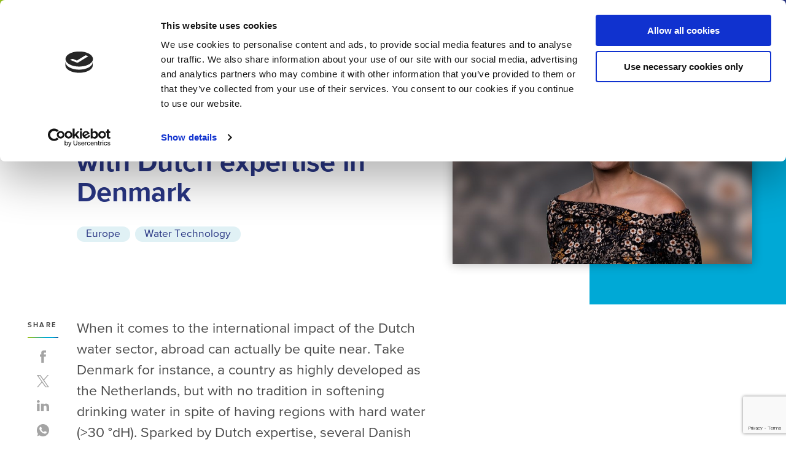

--- FILE ---
content_type: text/html; charset=UTF-8
request_url: https://www.netherlandswaterpartnership.com/news/softening-drinking-water-dutch-expertise-denmark
body_size: 116541
content:
<!DOCTYPE html>
<html lang="nl" dir="ltr" prefix="og: https://ogp.me/ns#">
<meta charset="utf-8" />
<noscript><style>form.antibot * :not(.antibot-message) { display: none !important; }</style>
</noscript><meta name="description" content="When it comes to the international impact of the Dutch water sector, abroad can actually be quite near. Sparked by Dutch expertise, several Danish water utilities are now introducing water softening on a large scale." />
<meta property="og:site_name" content="Netherlands Water Partnership" />
<meta property="og:type" content="website" />
<meta property="og:url" content="https://www.netherlandswaterpartnership.com/news/softening-drinking-water-dutch-expertise-denmark" />
<meta property="og:title" content="Softening drinking water with Dutch expertise in Denmark | NWP" />
<meta property="og:description" content="When it comes to the international impact of the Dutch water sector, abroad can actually be quite near. Take Denmark for instance, a country as highly developed as the Netherlands, but with no tradition in softening drinking water in spite of having regions with hard water (&gt;30 °dH). Sparked by Dutch expertise, several Danish water utilities are now planning to introduce water softening on a large scale. Eleftheria Chiou, water treatment specialist at NWP member Witteveen+Bos, explains." />
<meta property="og:image" content="https://www.netherlandswaterpartnership.com/sites/nwp_corp/files/styles/keyvisual_medium/public/2020-01/Eleftheria%20Chiou%20900x450.jpg?h=ffdc355a&amp;itok=Y07th_WS" />
<meta property="og:image" content="https://www.netherlandswaterpartnership.com/sites/nwp_corp/files/2022-01/OG-NWP-1200x630.png" />
<meta name="twitter:card" content="summary_large_image" />
<meta name="twitter:site" content="@nwpnederland" />
<meta name="twitter:creator" content="@nwpnederland" />
<meta name="twitter:image" content="https://www.netherlandswaterpartnership.com/sites/nwp_corp/files/styles/keyvisual_medium/public/2020-01/Eleftheria%20Chiou%20900x450.jpg?h=ffdc355a&amp;itok=Y07th_WS" />
<script type="application/ld+json">{"@context":"https:\/\/schema.org","@type":"BreadcrumbList","itemListElement":[{"@type":"ListItem","name":"Home","position":1,"item":{"@type":"Thing","@id":"https:\/\/www.netherlandswaterpartnership.com\/"}},{"@type":"ListItem","name":"News","position":2,"item":{"@type":"Thing","@id":"https:\/\/www.netherlandswaterpartnership.com\/news"}},{"@type":"ListItem","name":"Softening drinking water with Dutch expertise in Denmark","position":3,"item":{"@type":"Thing"}}]}</script>
<meta name="Generator" content="Drupal 10 (https://www.drupal.org)" />
<meta name="MobileOptimized" content="width" />
<meta name="HandheldFriendly" content="true" />
<meta name="viewport" content="width=device-width, initial-scale=1.0" />
<link rel="icon" href="/core/misc/favicon.ico" type="image/vnd.microsoft.icon" />
<link rel="canonical" href="https://www.netherlandswaterpartnership.com/news/softening-drinking-water-dutch-expertise-denmark" />
<link rel="shortlink" href="https://www.netherlandswaterpartnership.com/node/683" />

    <title>Softening drinking water with Dutch expertise in Denmark | NWP</title>

    <meta http-equiv="x-ua-compatible" content="ie=edge">
    <meta name="google-site-verification" content="WX79g3M7WyLJkHuMIpcFsvUH06nVna5rWknfGkn_05I" />
    <link rel="stylesheet" media="all" href="/core/misc/components/progress.module.css?t6r5ka" />
<link rel="stylesheet" media="all" href="/core/misc/components/ajax-progress.module.css?t6r5ka" />
<link rel="stylesheet" media="all" href="/core/modules/system/css/components/align.module.css?t6r5ka" />
<link rel="stylesheet" media="all" href="/core/modules/system/css/components/fieldgroup.module.css?t6r5ka" />
<link rel="stylesheet" media="all" href="/core/modules/system/css/components/container-inline.module.css?t6r5ka" />
<link rel="stylesheet" media="all" href="/core/modules/system/css/components/clearfix.module.css?t6r5ka" />
<link rel="stylesheet" media="all" href="/core/modules/system/css/components/details.module.css?t6r5ka" />
<link rel="stylesheet" media="all" href="/core/modules/system/css/components/hidden.module.css?t6r5ka" />
<link rel="stylesheet" media="all" href="/core/modules/system/css/components/item-list.module.css?t6r5ka" />
<link rel="stylesheet" media="all" href="/core/modules/system/css/components/js.module.css?t6r5ka" />
<link rel="stylesheet" media="all" href="/core/modules/system/css/components/nowrap.module.css?t6r5ka" />
<link rel="stylesheet" media="all" href="/core/modules/system/css/components/position-container.module.css?t6r5ka" />
<link rel="stylesheet" media="all" href="/core/modules/system/css/components/reset-appearance.module.css?t6r5ka" />
<link rel="stylesheet" media="all" href="/core/modules/system/css/components/resize.module.css?t6r5ka" />
<link rel="stylesheet" media="all" href="/core/modules/system/css/components/system-status-counter.css?t6r5ka" />
<link rel="stylesheet" media="all" href="/core/modules/system/css/components/system-status-report-counters.css?t6r5ka" />
<link rel="stylesheet" media="all" href="/core/modules/system/css/components/system-status-report-general-info.css?t6r5ka" />
<link rel="stylesheet" media="all" href="/core/modules/system/css/components/tablesort.module.css?t6r5ka" />
<link rel="stylesheet" media="all" href="/core/modules/views/css/views.module.css?t6r5ka" />
<link rel="stylesheet" media="all" href="/modules/contrib/captcha/css/captcha.css?t6r5ka" />
<link rel="stylesheet" media="all" href="/modules/contrib/paragraphs/css/paragraphs.unpublished.css?t6r5ka" />
<link rel="stylesheet" media="all" href="/themes/nwp_corp/css/app.css?t6r5ka" />

    <script type="application/json" data-drupal-selector="drupal-settings-json">{"path":{"baseUrl":"\/","pathPrefix":"","currentPath":"node\/683","currentPathIsAdmin":false,"isFront":false,"currentLanguage":"nl"},"pluralDelimiter":"\u0003","gtag":{"tagId":"","consentMode":false,"otherIds":[],"events":[],"additionalConfigInfo":[]},"suppressDeprecationErrors":true,"ajaxPageState":{"libraries":"[base64]","theme":"nwp_corp","theme_token":null},"ajaxTrustedUrl":{"form_action_p_pvdeGsVG5zNF_XLGPTvYSKCf43t8qZYSwcfZl2uzM":true,"\/news\/softening-drinking-water-dutch-expertise-denmark?ajax_form=1":true,"\/search":true},"gtm":{"tagId":null,"settings":{"data_layer":"dataLayer","include_environment":false},"tagIds":["GTM-5LHQKCW"]},"ajax":{"mailchimp-signup-subscribe-block-newsletter-subscription-form-wrapper-edit-submit":{"callback":"::ajaxSubmit","response_wrapper":"mailchimp-response-mailchimp_signup_subscribe_block_newsletter_subscription_form-wrapper","event":"mousedown","keypress":true,"prevent":"click","url":"\/news\/softening-drinking-water-dutch-expertise-denmark?ajax_form=1","httpMethod":"POST","dialogType":"ajax","submit":{"_triggering_element_name":"op","_triggering_element_value":"Subscribe"}},"edit-captcha-response":{"callback":"recaptcha_v3_ajax_callback","event":"change","url":"\/news\/softening-drinking-water-dutch-expertise-denmark?ajax_form=1","httpMethod":"POST","dialogType":"ajax","submit":{"_triggering_element_name":"captcha_response"}}},"user":{"uid":0,"permissionsHash":"0e4423a72f71578d482f18d988c9094a6c0843d39ecbc75f21d4beb3445e9c96"}}</script>
<script src="/core/assets/vendor/jquery/jquery.min.js?v=3.7.1"></script>
<script src="/core/misc/drupalSettingsLoader.js?v=10.5.6"></script>
<script src="/modules/contrib/flink_forms/vendor/jquery-validation/jquery.validate.min.js?v=1.15.1"></script>
<script src="/modules/contrib/flink_forms/vendor/jquery-validation/additional-methods.min.js?v=1.15.1"></script>
<script src="/modules/contrib/google_tag/js/gtag.js?t6r5ka"></script>
<script src="/modules/contrib/google_tag/js/gtm.js?t6r5ka"></script>



      <link rel="apple-touch-icon" sizes="180x180" href="/themes/nwp_base/images/favicon//apple-touch-icon.png">
      <link rel="icon" type="image/png" sizes="32x32" href="/themes/nwp_base/images/favicon/favicon-32x32.png">
      <link rel="icon" type="image/png" sizes="16x16" href="/themes/nwp_base/images/favicon/favicon-16x16.png">
      <link rel="manifest" href="/themes/nwp_base/images/favicon/site.webmanifest">
      <link rel="mask-icon" href="/themes/nwp_base/images/favicon/safari-pinned-tab.svg" color="#5bbad5">
      <link rel="shortcut icon" href="/themes/nwp_base/images/favicon/favicon.ico">
      <meta name="msapplication-TileColor" content="#2b5797">
      <meta name="msapplication-config" content="/themes/nwp_base/images/favicon/browserconfig.xml"
      <meta name="theme-color" content="#ffffff">


</head>

<body class="path-node page-node-type-news menu-init">
<svg style="position: absolute; width: 0; height: 0;" width="0" height="0" version="1.1" xmlns="http://www.w3.org/2000/svg" xmlns:xlink="http://www.w3.org/1999/xlink">

    <symbol id="icon-linkedin" viewBox="0 0 20 18">
        <title>icon-linkedin</title>
        <path d="M19.9590255,11.033432 L19.9590255,17.9807767 L15.6811601,17.9807767 L15.6811601,11.4987233 C15.6811601,9.87037864 15.062413,8.75909709 13.5139675,8.75909709 C12.3319258,8.75909709 11.6284919,9.50801942 11.3190255,10.2324757 C11.2061717,10.491466 11.177123,10.8519466 11.177123,11.2144806 L11.177123,17.9807767 L6.89781903,17.9807767 C6.89781903,17.9807767 6.95545244,7.00230583 6.89781903,5.86485437 L11.1767053,5.86485437 L11.1767053,7.58223786 C11.1680278,7.59508252 11.1567517,7.60893204 11.1485847,7.6213835 L11.1767053,7.6213835 L11.1767053,7.58223786 C11.7451972,6.75786408 12.760464,5.58021845 15.0329466,5.58021845 C17.8483991,5.58017476 19.9590255,7.31188835 19.9590255,11.033432 Z M2.42148492,0.0243786408 C0.957540603,0.0243786408 0,0.928441748 0,2.11731553 C0,3.28028155 0.929837587,4.21178155 2.36468677,4.21178155 L2.39327146,4.21178155 C3.88556845,4.21178155 4.81364269,3.28045631 4.81364269,2.11731553 C4.78552204,0.928441748 3.88556845,0.0243786408 2.42148492,0.0243786408 Z M0.254153132,17.9807767 L4.53183295,17.9807767 L4.53183295,5.86485437 L0.254153132,5.86485437 L0.254153132,17.9807767 Z" id="LinkedIn"></path>
    </symbol>

  <symbol id="icon-twitter" viewBox="0 0 32 32">
    <title>icon-twitter</title>
    <path d="M19.044 13.55l11.913-13.55h-2.823l-10.344 11.765-8.262-11.765h-9.529l12.493 17.791-12.493 14.209h2.823l10.923-12.424 8.725 12.424h9.529l-12.956-18.45zM15.178 17.948l-11.337-15.868h4.336l19.959 27.936h-4.336l-8.622-12.067z"></path>
  </symbol>

    <symbol id="icon-theme" viewBox="0 0 46 46">
        <title>icon-theme</title>
        <g stroke-linecap="square" stroke-width="2">
            <g id="Theme-Detail---1920" transform="translate(-287.000000, -289.000000)">
                <g id="Key-Titel" transform="translate(288.000000, 290.000000)">
                    <polyline id="Shape" points="0 29 14 29 14 34 30 34 30 29 44 29"></polyline>
                    <polyline id="Shape" points="44 12 44 27.999 44 44 0 44 0 27.999 0 12"></polyline>
                    <polyline id="Shape" points="6 23 6 0 38 0 38 23"></polyline>
                    <path d="M15,9 L29,9" id="Shape"></path>
                    <path d="M15,18 L29,18" id="Shape"></path>
                </g>
            </g>
        </g>
    </symbol>

    <symbol id="icon-at" viewBox="0 0 17 17">
        <title>icon-at</title>
            <g id="Story-Detail---1920" transform="translate(-1153.000000, -1430.000000)" fill="none">
                <g id="Contact-2" transform="translate(1152.000000, 1268.000000)">
                    <g id="at-sign" transform="translate(2.000000, 163.000000)">
                        <path d="M11.3819808,14.3159298 C9.66898083,14.9709298 4.43998083,16.0409298 1.60498083,12.7779298 C-1.14301917,9.62192984 0.0499808347,4.83292984 2.10698083,2.44092984 C4.48160784,0.0500878149 8.06992386,-0.659741156 11.1759808,0.64692984 C13.7135879,1.68521306 15.264764,4.27023516 14.9869808,6.99792984 C14.8689808,8.82092984 14.3079808,10.7859298 12.4759808,10.9279298 C10.6439808,11.0699298 10.3479808,9.36092984 10.2299808,8.53492984 C10.2470556,7.07722748 10.3556023,5.62203369 10.5549808,4.17792984 C6.53798083,2.95392984 5.11998083,5.08992984 4.67698083,6.39892984 C4.23398083,7.70792984 4.08598083,9.75892984 5.73998083,10.6419298 C7.39398083,11.5249298 9.57998083,10.3859298 10.2299808,8.53492984" id="Shape"></path>
                    </g>
                </g>
            </g>
    </symbol>

    <symbol id="icon-phone" viewBox="0 0 16 15">
        <title>icon-phone</title>
        <g id="Story-Detail" fill="none" fill-rule="evenodd" stroke-linecap="round" stroke-linejoin="round">
            <g id="Story-Detail---1920" transform="translate(-1154.000000, -1394.500000)">
                <g id="Contact-2" transform="translate(1152.000000, 1268.000000)">
                    <g id="phone" transform="translate(2.000000, 127.000000)">
                        <path d="M11,9 L9,11 L3,5 L5,3 L2,0 L0,2 C0,8.627 5.373,14 12,14 L14,12 L11,9 Z" id="Shape"></path>
                    </g>
                </g>
            </g>
        </g>
    </symbol>

    <symbol id="icon-whatsapp" viewBox="0 0 20 20">
        <title>icon-whatsapp</title>
        <path d="M10.0025,0 L9.9975,0 C4.48375,0 0,4.485 0,10 C0,12.1875 0.705,14.215 1.90375,15.86125 L0.6575,19.57625 L4.50125,18.3475 C6.0825,19.395 7.96875,20 10.0025,20 C15.51625,20 20,15.51375 20,10 C20,4.48625 15.51625,0 10.0025,0 Z M15.82125,14.12125 C15.58,14.8025 14.6225,15.3675 13.85875,15.5325 C13.33625,15.64375 12.65375,15.7325 10.35625,14.78 C7.4175,13.5625 5.525,10.57625 5.3775,10.3825 C5.23625,10.18875 4.19,8.80125 4.19,7.36625 C4.19,5.93125 4.91875,5.2325 5.2125,4.9325 C5.45375,4.68625 5.8525,4.57375 6.235,4.57375 C6.35875,4.57375 6.47,4.58 6.57,4.585 C6.86375,4.5975 7.01125,4.615 7.205,5.07875 C7.44625,5.66 8.03375,7.095 8.10375,7.2425 C8.175,7.39 8.24625,7.59 8.14625,7.78375 C8.0525,7.98375 7.97,8.0725 7.8225,8.2425 C7.675,8.4125 7.535,8.5425 7.3875,8.725 C7.2525,8.88375 7.1,9.05375 7.27,9.3475 C7.44,9.635 8.0275,10.59375 8.8925,11.36375 C10.00875,12.3575 10.91375,12.675 11.2375,12.81 C11.47875,12.91 11.76625,12.88625 11.9425,12.69875 C12.16625,12.4575 12.4425,12.0575 12.72375,11.66375 C12.92375,11.38125 13.17625,11.34625 13.44125,11.44625 C13.71125,11.54 15.14,12.24625 15.43375,12.3925 C15.7275,12.54 15.92125,12.61 15.9925,12.73375 C16.0625,12.8575 16.0625,13.43875 15.82125,14.12125 Z" id="Shape"></path>
    </symbol>

    <symbol id="icon-facebook" viewBox="0 0 10 20">
        <title>icon-facebookp</title>
        <path d="M2.18222772,3.86542923 C2.18222772,4.36839907 2.18222772,6.61336427 2.18222772,6.61336427 L0.0344554455,6.61336427 L0.0344554455,9.97354988 L2.18222772,9.97354988 L2.18222772,19.9588399 L6.59420792,19.9588399 L6.59420792,9.97382831 L9.55485149,9.97382831 C9.55485149,9.97382831 9.83212871,8.36264501 9.96653465,6.60097448 C9.58118812,6.60097448 6.61089109,6.60097448 6.61089109,6.60097448 C6.61089109,6.60097448 6.61089109,4.64612529 6.61089109,4.30348028 C6.61089109,3.96009281 7.09193069,3.49819026 7.56737624,3.49819026 C8.04193069,3.49819026 9.04351485,3.49819026 9.97118812,3.49819026 C9.97118812,3.04069606 9.97118812,1.4599536 9.97118812,4.64037123e-05 C8.73277228,4.64037123e-05 7.32386139,4.64037123e-05 6.70282178,4.64037123e-05 C2.07316832,-0.000185614849 2.18222772,3.36334107 2.18222772,3.86542923 Z" id="Facebook"></path>
    </symbol>

    <symbol id="icon-archive" viewBox="0 0 16 16">
        <title>icon-archive</title>
        <g id="Story-Detail" stroke-width="1" fill="none" stroke="#000000" fill-rule="evenodd" stroke-linecap="round" stroke-linejoin="round">
            <path d="M15.5,3.5 L15.5,14.5 C15.5,15.052 15.052,15.5 14.5,15.5 L1.5,15.5 C0.948,15.5 0.5,15.052 0.5,14.5 L0.5,3.5" id="Shape"></path>
            <polyline id="Shape" points="15.5 9.5 10.5 9.5 10.5 12.5 5.5 12.5 5.5 9.5 0.5 9.5"></polyline>
            <polyline id="Shape" points="2.5 7.5 2.5 0.5 13.5 0.5 13.5 7.5"></polyline>
            <path d="M5.5,3.5 L10.5,3.5" id="Shape"></path>
            <path d="M5.5,6.5 L10.5,6.5" id="Shape"></path>
        </g>
    </symbol>

    <symbol id="icon-download" viewBox="0 0 16 16">
        <title>icon-download</title>
        <g id="Story-Detail" stroke-width="1" fill="none" fill-rule="evenodd" stroke-linecap="round" stroke-linejoin="round">
            <polygon id="Shape" points="4.5 5.5 8 9.5 11.5 5.5 9.5 5.5 9.5 0.5 6.5 0.5 6.5 5.5"></polygon>
            <path d="M12.5,0.5 L14.5,0.5 C15.052,0.5 15.5,0.948 15.5,1.5 L15.5,14.5 C15.5,15.052 15.052,15.5 14.5,15.5 L1.5,15.5 C0.948,15.5 0.5,15.052 0.5,14.5 L0.5,1.5 C0.5,0.948 0.948,0.5 1.5,0.5 L3.5,0.5" id="Shape"></path>
            <path d="M0.5,12.5 L15.5,12.5" id="Shape"></path>
        </g>
    </symbol>

  <symbol id="icon-icon-search" viewBox="0 0 32 32">
    <title>icon-search</title>
    <path d="M31.608 29.727l-7.693-7.693c1.907-2.325 3.056-5.303 3.056-8.549 0-7.445-6.041-13.486-13.486-13.486-7.451 0-13.486 6.041-13.486 13.486s6.034 13.486 13.486 13.486c3.246 0 6.217-1.143 8.542-3.050l7.693 7.687c0.522 0.522 1.365 0.522 1.887 0 0.522-0.516 0.522-1.365 0-1.881zM13.486 24.287c-5.962 0-10.808-4.846-10.808-10.802s4.846-10.808 10.808-10.808c5.956 0 10.808 4.852 10.808 10.808s-4.852 10.802-10.808 10.802z"></path>
  </symbol>

  <symbol id="icon-chevron-left" viewBox="0 0 16 32">
    <title>chevron-left</title>
    <path d="M14.324 0l2.133 2.133-12.495 13.105 12.495 14.629-2.133 2.133-14.324-16.762z"></path>
  </symbol>

  <symbol id="icon-chevron-right" viewBox="0 0 16 32">
    <title>chevron-right</title>
    <path d="M2.133 32l-2.133-2.133 12.495-13.41-12.495-14.629 2.438-1.829 14.019 16.762z"></path>
  </symbol>

  <symbol id="icon-chevron-blue-down" viewBox="0 0 53 32">
    <path fill="none" stroke="#009ee3" style="stroke: var(--color1, #009ee3)" stroke-linejoin="miter" stroke-linecap="butt" stroke-miterlimit="4" stroke-width="5.3333" d="M52.849 3.879l-27.349 23.273-25.015-23.273"></path>
  </symbol>

  <symbol id="icon-video-play" viewBox="0 0 32 32">
    <path fill="#fff" style="fill: var(--color1, #fff)" opacity="0.3" d="M16 0c8.837 0 16 7.163 16 16s-7.163 16-16 16c-8.837 0-16-7.163-16-16s7.163-16 16-16zM11.158 8v16.421l13.474-8.211-13.474-8.211z"></path>
  </symbol>

  <symbol id="icon-close" viewBox="0 0 32 32">
    <path fill="#9b9b9b" style="fill: var(--color1, #9b9b9b)" d="M27.718 1.286l2.424 2.424-11.719 11.717 11.719 11.719-2.424 2.424-11.719-11.719-11.717 11.719-2.424-2.424 11.717-11.719-11.717-11.717 2.424-2.424 11.717 11.717 11.719-11.717z"></path>
  </symbol>

  <symbol id="icon-play" viewBox="0 0 32 32">
    <path fill="#00a9d6" style="fill: var(--color1, #00a9d6)" d="M32 16c0 8.837-7.163 16-16 16s-16-7.163-16-16c0-8.837 7.163-16 16-16s16 7.163 16 16z"></path>
    <path fill="#fff" style="fill: var(--color2, #fff)" d="M11.579 8l13.474 8.211-13.474 8.211z"></path>
  </symbol>

  <symbol id="icon-marketinsight" viewBox="0 0 32 32">
    <path fill="#95c11f" style="fill: var(--color1, #95c11f)" d="M32 16c0 8.837-7.163 16-16 16s-16-7.163-16-16c0-8.837 7.163-16 16-16s16 7.163 16 16z"></path>
    <path fill="#fff" style="fill: var(--color2, #fff)" d="M22.967 11.050h-2.017v-2.017c0-0.243-0.097-0.476-0.268-0.648s-0.405-0.268-0.648-0.268h-11c-0.243 0-0.476 0.097-0.648 0.268s-0.268 0.405-0.268 0.648v12.1c0 0.729 0.29 1.429 0.805 1.945s1.215 0.805 1.945 0.805h11c0.535 0 1.048-0.212 1.426-0.591s0.591-0.891 0.591-1.426v-9.9c0-0.243-0.097-0.476-0.268-0.648s-0.405-0.268-0.648-0.268zM15.267 20.583h-4.4c-0.146 0-0.286-0.058-0.389-0.161s-0.161-0.243-0.161-0.389 0.058-0.286 0.161-0.389c0.103-0.103 0.243-0.161 0.389-0.161h4.4c0.146 0 0.286 0.058 0.389 0.161s0.161 0.243 0.161 0.389-0.058 0.286-0.161 0.389c-0.103 0.103-0.243 0.161-0.389 0.161zM18.2 18.383h-7.333c-0.146 0-0.286-0.058-0.389-0.161s-0.161-0.243-0.161-0.389 0.058-0.286 0.161-0.389c0.103-0.103 0.243-0.161 0.389-0.161h7.333c0.146 0 0.286 0.058 0.389 0.161s0.161 0.243 0.161 0.389-0.058 0.286-0.161 0.389c-0.103 0.103-0.243 0.161-0.389 0.161zM18.75 15.267c-0.002 0.145-0.060 0.284-0.163 0.387s-0.242 0.161-0.387 0.163h-7.333c-0.145-0.002-0.284-0.060-0.387-0.163s-0.161-0.242-0.163-0.387v-3.667c0.002-0.145 0.060-0.284 0.163-0.387s0.242-0.161 0.387-0.163h7.333c0.145 0.002 0.284 0.060 0.387 0.163s0.161 0.242 0.163 0.387v3.667zM22.783 21.867c0 0.243-0.097 0.476-0.268 0.648s-0.405 0.268-0.648 0.268c-0.243 0-0.476-0.097-0.648-0.268s-0.268-0.405-0.268-0.648v-9.717h1.833v9.717z"></path>
    <path fill="#fff" style="fill: var(--color2, #fff)" d="M11.417 12.15h6.233v2.567h-6.233v-2.567z"></path>
  </symbol>

  <symbol id="icon-member" viewBox="0 0 32 32">
    <path d="M20.863 16.876l-0.936 2.881h-3.029c-0.823 0-1.551 0.528-1.804 1.311-0.255 0.781 0.024 1.637 0.689 2.12l2.451 1.781-0.936 2.881c-0.255 0.781 0.024 1.637 0.688 2.12 0.665 0.484 1.565 0.484 2.231 0l2.451-1.78 2.451 1.78c0.665 0.484 1.565 0.484 2.231 0 0.664-0.483 0.943-1.339 0.688-2.12l-0.936-2.881 2.451-1.781c0.665-0.483 0.944-1.339 0.689-2.12-0.253-0.783-0.981-1.311-1.804-1.311h-3.029l-0.936-2.881c-0.253-0.781-0.983-1.311-1.804-1.311s-1.551 0.529-1.804 1.311zM22.667 17.796l1.063 3.269c0.133 0.412 0.517 0.692 0.951 0.692h3.439l-2.781 2.021c-0.351 0.255-0.497 0.705-0.364 1.117l1.063 3.271-2.781-2.021c-0.351-0.255-0.825-0.255-1.176 0l-2.781 2.021 1.063-3.271c0.133-0.412-0.013-0.863-0.364-1.117l-2.781-2.021h3.439c0.433 0 0.817-0.28 0.951-0.692l1.063-3.269z"></path>
    <path d="M15.333 27.017h-11.4c-0.071 0-0.139-0.029-0.188-0.079-0.051-0.051-0.079-0.117-0.079-0.188 0-0.001 0-1.933 0-1.933 0-1.108 0.791-2.084 2.009-2.913 2.176-1.485 5.697-2.421 9.657-2.421 0.552 0 1-0.448 1-1 0-0.551-0.448-1-1-1-4.429 0-8.351 1.108-10.785 2.768-1.857 1.267-2.881 2.876-2.881 4.565v1.935c0 0.6 0.239 1.177 0.664 1.603 0.425 0.424 1.001 0.664 1.603 0.664h11.4c0.552-0.001 1-0.449 1-1.001 0-0.551-0.448-1-1-0.999z"></path>
    <path d="M15.333 1.667c-4.048 0-7.333 3.285-7.333 7.333s3.285 7.333 7.333 7.333c4.048 0 7.333-3.285 7.333-7.333s-3.285-7.333-7.333-7.333zM15.333 3.667c2.944 0 5.333 2.389 5.333 5.333s-2.389 5.333-5.333 5.333c-2.944 0-5.333-2.389-5.333-5.333s2.389-5.333 5.333-5.333z"></path>
  </symbol>

</svg>

<noscript><iframe src="https://www.googletagmanager.com/ns.html?id=GTM-5LHQKCW"
                  height="0" width="0" style="display:none;visibility:hidden"></iframe></noscript>

  <div class="dialog-off-canvas-main-canvas" data-off-canvas-main-canvas>
    
<header class="header js-sticky-header">
  <div class="header__inner">

        <div class="logo">
        <a href="/" title="Home" rel="home">
          <img src="/themes/nwp_corp/images/logo-nwp-payoff.svg" alt="Home" width="241" height="31"/>
          <img class="logo--white" src="/themes/nwp_corp/images/logo-nwp-payoff-white.svg" alt="Home" width="241" height="31"/>
        </a>
    </div>



    <nav role="navigation"}>
      
              <ul class="main-menu">
    
                <li class="menu-item menu-item--expanded">
                          <button role="button" class="main-menu__submenu-toggler js-main-menu__submenu-toggler">Network</button>
        
                                <ul class="main-menu__submenu">
    
                <li class="menu-item">
                          <a href="/nwp-network" data-drupal-link-system-path="node/30">NWP&#039;s network</a>
        
              </li>
                <li class="menu-item">
                          <a href="/membership/members">Members</a>
        
              </li>
                <li class="menu-item">
                          <a href="/nwp-network/partners" data-drupal-link-system-path="node/1005">Partners</a>
        
              </li>
                <li class="menu-item">
                          <a href="/nwp-network/team">Team</a>
        
              </li>
        </ul>
  
              </li>
                <li class="menu-item menu-item--expanded">
                          <button role="button" class="main-menu__submenu-toggler js-main-menu__submenu-toggler">Themes</button>
        
                                <ul class="main-menu__submenu">
    
                <li class="menu-item">
                          <a href="/our-themes">NWP&#039;s themes</a>
        
              </li>
                <li class="menu-item">
                          <a href="/our-themes/climate-resilience">Climate Resilience</a>
        
              </li>
                <li class="menu-item">
                          <a href="/our-themes/finance-water">Finance for Water</a>
        
              </li>
                <li class="menu-item">
                          <a href="/our-themes/water-technology">Water Technology</a>
        
              </li>
                <li class="menu-item">
                          <a href="/our-themes/water-agrifood">Water &amp; Agrifood</a>
        
              </li>
                <li class="menu-item">
                          <a href="/our-themes/water-crisis">Water &amp; Crisis</a>
        
              </li>
        </ul>
  
              </li>
                <li class="menu-item menu-item--expanded">
                          <button role="button" class="main-menu__submenu-toggler js-main-menu__submenu-toggler">Regions</button>
        
                                <ul class="main-menu__submenu">
    
                <li class="menu-item">
                          <a href="/regions">NWP&#039;s regional approach</a>
        
              </li>
                <li class="menu-item">
                          <a href="/regions/africa">Africa</a>
        
              </li>
                <li class="menu-item">
                          <a href="/regions/asia">Asia</a>
        
              </li>
                <li class="menu-item">
                          <a href="/regions/europe">Europe</a>
        
              </li>
                <li class="menu-item">
                          <a href="/regions/latin-america">Latin America</a>
        
              </li>
                <li class="menu-item">
                          <a href="/regions/northern-america">Northern America</a>
        
              </li>
                <li class="menu-item">
                          <a href="/regions/middle-east">Middle East</a>
        
              </li>
        </ul>
  
              </li>
                <li class="menu-item menu-item--expanded">
                          <button role="button" class="main-menu__submenu-toggler js-main-menu__submenu-toggler">Services</button>
        
                                <ul class="main-menu__submenu">
    
                <li class="menu-item">
                          <a href="/services" data-drupal-link-system-path="node/12">NWP&#039;s offerings</a>
        
              </li>
                <li class="menu-item">
                          <a href="/programmes">Programme Management</a>
        
              </li>
                <li class="menu-item">
                          <a href="/sector-collaboration" data-drupal-link-system-path="node/17">Sector Collaboration</a>
        
              </li>
                <li class="menu-item">
                          <a href="/event-management" data-drupal-link-system-path="node/1270">Event Management</a>
        
              </li>
                <li class="menu-item">
                          <a href="/market-intelligence" title="Market Intelligence" data-drupal-link-system-path="node/1160">Market Intelligence</a>
        
              </li>
        </ul>
  
              </li>
        </ul>
  


  </nav>


    <div class="header__inner__pull-right">
            
<div class="header-contact">
  <div class="header-contact__phone">
    <a href="/lets-co-create" class="button button--ghosted">
      <span>Let’s collaborate</span>
    </a>
  </div>
</div>

<div class="header-button">
  <a href="/membership/become-member" class="button">
    Become a member
  </a>
</div>

    </div>

    <div class="navigation-toggle js-toggle-navigation">
      <span class="navigation-toggle__icon">
        <span></span>
        <span></span>
        <span></span>
      </span>
      <span class="navigation-toggle__text js-menu-text" data-replace-text="Close"  data-initial-text="Menu">
        Menu
      </span>

    </div>

  </div>

  <div class="header__secondary-nav">
    <div class="header__inner">
      


      

                  <ul>
      
                                    <li class="menu-item">

              <a href="/about-us" title="Who we are, our organisation, working at NWP" data-drupal-link-system-path="node/34">About us</a>
                        </li>
                                    <li class="menu-item">

              <a href="/news">News</a>
                        </li>
                                    <li class="menu-item">

              <a href="/calendar">Calendar</a>
                        </li>
                                    <li class="menu-item">

              <a href="/contact-us" data-drupal-link-system-path="node/46">Contact</a>
                        </li>
      
          <li class="header__secondary-nav-search">
            <a href="#" class="header__secondary-nav-searchlink js-search-toggle">
              <svg class="icon icon-icon-search"><use xlink:href="#icon-icon-search"></use></svg>
              <span>Search</span>
            </a>
          </li>
        </ul>
      



    </div>
  </div>

</header>

<div class="navigation">
  <div class="navigation__wrapper">
    <div class="navigation__inner grid">

      <div class="navigation-toggle__wrap">
        <div class="navigation-toggle js-toggle-navigation">
          <span class="navigation-toggle__icon">
            <span></span>
            <span></span>
            <span></span>
          </span>
          <span class="navigation-toggle__text js-menu-text" data-replace-text="Close"  data-initial-text="Menu">
          Menu
          </span>
        </div>
      </div>

      <div class="navigation__left navigation-primary">

        <div class="navigation-search">
          <div class="search-api-page-block-form-search search-api-page-block-form search-form search-block-form container-inline" data-drupal-selector="search-api-page-block-form-search-2" id="block-searchapipagesearchblockform--2">
  
    
      <form action="/search" method="get" id="search-api-page-block-form-search--2" accept-charset="UTF-8">
  <div class="js-form-item form-item js-form-type-search form-item-keys js-form-item-keys form-no-label">
      <label for="edit-keys--2" class="visually-hidden">Search</label>
        <input title="Enter the terms you wish to search for." placeholder="Search for..." data-drupal-selector="edit-keys" type="search" id="edit-keys--2" name="keys" value="" size="15" maxlength="128" class="form-search" />

        </div>
<input class="search-form__submit button js-form-submit form-submit" data-drupal-selector="edit-submit" type="submit" id="edit-submit--2" value="Search" />


</form>

  </div>

        </div>

        <nav role="navigation"}>
      
              <ul class="main-menu">
    
                <li class="menu-item menu-item--expanded">
                          <button role="button" class="main-menu__submenu-toggler js-main-menu__submenu-toggler">Network</button>
        
                                <ul class="main-menu__submenu">
    
                <li class="menu-item">
                          <a href="/nwp-network" data-drupal-link-system-path="node/30">NWP&#039;s network</a>
        
              </li>
                <li class="menu-item">
                          <a href="/membership/members">Members</a>
        
              </li>
                <li class="menu-item">
                          <a href="/nwp-network/partners" data-drupal-link-system-path="node/1005">Partners</a>
        
              </li>
                <li class="menu-item">
                          <a href="/nwp-network/team">Team</a>
        
              </li>
        </ul>
  
              </li>
                <li class="menu-item menu-item--expanded">
                          <button role="button" class="main-menu__submenu-toggler js-main-menu__submenu-toggler">Themes</button>
        
                                <ul class="main-menu__submenu">
    
                <li class="menu-item">
                          <a href="/our-themes">NWP&#039;s themes</a>
        
              </li>
                <li class="menu-item">
                          <a href="/our-themes/climate-resilience">Climate Resilience</a>
        
              </li>
                <li class="menu-item">
                          <a href="/our-themes/finance-water">Finance for Water</a>
        
              </li>
                <li class="menu-item">
                          <a href="/our-themes/water-technology">Water Technology</a>
        
              </li>
                <li class="menu-item">
                          <a href="/our-themes/water-agrifood">Water &amp; Agrifood</a>
        
              </li>
                <li class="menu-item">
                          <a href="/our-themes/water-crisis">Water &amp; Crisis</a>
        
              </li>
        </ul>
  
              </li>
                <li class="menu-item menu-item--expanded">
                          <button role="button" class="main-menu__submenu-toggler js-main-menu__submenu-toggler">Regions</button>
        
                                <ul class="main-menu__submenu">
    
                <li class="menu-item">
                          <a href="/regions">NWP&#039;s regional approach</a>
        
              </li>
                <li class="menu-item">
                          <a href="/regions/africa">Africa</a>
        
              </li>
                <li class="menu-item">
                          <a href="/regions/asia">Asia</a>
        
              </li>
                <li class="menu-item">
                          <a href="/regions/europe">Europe</a>
        
              </li>
                <li class="menu-item">
                          <a href="/regions/latin-america">Latin America</a>
        
              </li>
                <li class="menu-item">
                          <a href="/regions/northern-america">Northern America</a>
        
              </li>
                <li class="menu-item">
                          <a href="/regions/middle-east">Middle East</a>
        
              </li>
        </ul>
  
              </li>
                <li class="menu-item menu-item--expanded">
                          <button role="button" class="main-menu__submenu-toggler js-main-menu__submenu-toggler">Services</button>
        
                                <ul class="main-menu__submenu">
    
                <li class="menu-item">
                          <a href="/services" data-drupal-link-system-path="node/12">NWP&#039;s offerings</a>
        
              </li>
                <li class="menu-item">
                          <a href="/programmes">Programme Management</a>
        
              </li>
                <li class="menu-item">
                          <a href="/sector-collaboration" data-drupal-link-system-path="node/17">Sector Collaboration</a>
        
              </li>
                <li class="menu-item">
                          <a href="/event-management" data-drupal-link-system-path="node/1270">Event Management</a>
        
              </li>
                <li class="menu-item">
                          <a href="/market-intelligence" title="Market Intelligence" data-drupal-link-system-path="node/1160">Market Intelligence</a>
        
              </li>
        </ul>
  
              </li>
        </ul>
  


  </nav>


      </div>

      <div class="navigation__right navigation-secondary">
            


      

                  <ul>
      
                                    <li class="menu-item">

              <a href="/about-us" title="Who we are, our organisation, working at NWP" data-drupal-link-system-path="node/34">About us</a>
                        </li>
                                    <li class="menu-item">

              <a href="/news">News</a>
                        </li>
                                    <li class="menu-item">

              <a href="/calendar">Calendar</a>
                        </li>
                                    <li class="menu-item">

              <a href="/contact-us" data-drupal-link-system-path="node/46">Contact</a>
                        </li>
      
          <li class="header__secondary-nav-search">
            <a href="#" class="header__secondary-nav-searchlink js-search-toggle">
              <svg class="icon icon-icon-search"><use xlink:href="#icon-icon-search"></use></svg>
              <span>Search</span>
            </a>
          </li>
        </ul>
      



      </div>

      <div class="navigation__header-items">
                
<div class="header-contact">
  <div class="header-contact__phone">
    <a href="/lets-co-create" class="button button--ghosted">
      <span>Let’s collaborate</span>
    </a>
  </div>
</div>

<div class="header-button">
  <a href="/membership/become-member" class="button">
    Become a member
  </a>
</div>

      </div>

    </div>
  </div>
</div>

<div class="search-header js-search-header">
  <div class="search-header__inner">
    <div class="search-header__grid">
      <span class="search-header__title">
          What are you looking for?
      </span>
      <div class="search-api-page-block-form-search search-api-page-block-form search-form search-block-form container-inline" data-drupal-selector="search-api-page-block-form-search-2" id="block-searchapipagesearchblockform--2">
  
    
      <form action="/search" method="get" id="search-api-page-block-form-search--2" accept-charset="UTF-8">
  <div class="js-form-item form-item js-form-type-search form-item-keys js-form-item-keys form-no-label">
      <label for="edit-keys--2" class="visually-hidden">Search</label>
        <input title="Enter the terms you wish to search for." placeholder="Search for..." data-drupal-selector="edit-keys" type="search" id="edit-keys--2" name="keys" value="" size="15" maxlength="128" class="form-search" />

        </div>
<input class="search-form__submit button js-form-submit form-submit" data-drupal-selector="edit-submit" type="submit" id="edit-submit--2" value="Search" />


</form>

  </div>

    </div>
  </div>
</div>

<div class="messages">
    
</div>

    <div data-drupal-messages-fallback class="hidden"></div><div id="block-mainpagecontent">
  
    
  
    <div class="breadcrumb">
      <div class="breadcrumb__inner">
      <div id="block-breadcrumbs">
  
    
      
<link rel="stylesheet" href="/themes/nwp_corp/css/components/breadcrumb.css?cb-1722325250" type="text/css">
<script> </script>
  <ul class="breadcrumb__list">
                <li>
          <a href="/">Home</a>
      </li>
                      <li>
          <a href="/news">News</a>
      </li>
                      </ul>

  </div>

      </div>
    </div>

    <link rel="stylesheet" href="/themes/nwp_corp/css/components/social-share.css?cb-1722325250" type="text/css">
<script> </script>

<link rel="stylesheet" href="/themes/nwp_corp/css/components/keyvisual.css?cb-1722325250" type="text/css">
<link rel="stylesheet" href="/themes/nwp_corp/css/modules/tags.css?cb-1722325250" type="text/css">
<link rel="stylesheet" href="/themes/nwp_corp/css/modules/meta.css?cb-1722325250" type="text/css">
<script> </script>


<div class="keyvisual keyvisual--article">

    <div class="keyvisual__inner grid">

        <div class="keyvisual__content ">

            
            
            
                          <div class="node-page__meta">
                <p class="meta__type meta__type--article">Blog</p>
                                  <span class="node-page__meta__date">
                    29 January 2020                  </span>
                              </div>
            
            <div class="node-page__title">
              <h1>Softening drinking water with Dutch expertise in Denmark</h1>
            </div>

            
            
                          <div class="keyvisual__taxonomy-listing">
                        <a href="/regions/europe" hreflang="nl">Europe</a>


        <a href="/our-themes/water-technology" hreflang="nl">Water Technology</a>


    
                </div>
            
            
            
        </div>

                    <div class="keyvisual__image">
                            <picture>
                  <source srcset="/sites/nwp_corp/files/styles/keyvisual_large/public/2020-01/Eleftheria%20Chiou%20900x450.jpg?h=ffdc355a&amp;itok=bNrB3oJm 1x" media="all and (min-width: 1000px)" type="image/jpeg" width="870" height="560"/>
              <source srcset="/sites/nwp_corp/files/styles/keyvisual/public/2020-01/Eleftheria%20Chiou%20900x450.jpg?h=ffdc355a&amp;itok=yCXRW-V5 1x" media="all and (min-width: 750px)" type="image/jpeg" width="470" height="420"/>
              <source srcset="/sites/nwp_corp/files/styles/keyvisual_medium/public/2020-01/Eleftheria%20Chiou%20900x450.jpg?h=ffdc355a&amp;itok=Y07th_WS 1x" media="all and (min-width: 375px)" type="image/jpeg" width="650" height="420"/>
              <source srcset="/sites/nwp_corp/files/styles/keyvisual_medium/public/2020-01/Eleftheria%20Chiou%20900x450.jpg?h=ffdc355a&amp;itok=Y07th_WS 1x" type="image/jpeg" width="650" height="420"/>
                  <img loading="eager" width="870" height="560" src="/sites/nwp_corp/files/styles/keyvisual_large/public/2020-01/Eleftheria%20Chiou%20900x450.jpg?h=ffdc355a&amp;itok=bNrB3oJm" alt="Eleftheria Chiou Denmark" />

  </picture>






            </div>
            </div>
</div>


<div class="social-share__content-wrapper">

    <div class="paragraph grid paragraph-text">
      <div class="grid--content text--large">
        <p>When it comes to the international impact of the Dutch water sector, abroad can actually be quite near. Take Denmark for instance, a country as highly developed as the Netherlands, but with no tradition in softening drinking water in spite of having regions with hard water (&gt;30 °dH). Sparked by Dutch expertise, several Danish water utilities are now planning to introduce water softening on a large scale. Eleftheria Chiou, water treatment specialist at NWP member&nbsp;<a href="https://www.witteveenbos.com/" title="Visit website">Witteveen+Bos</a>, explains.</p>

      </div>
    </div>

        

    <div class="paragraph grid paragraph-text">
        <div class="grid--content">
                <p>‘Water softening is common practice in the Netherlands. Utility companies have been softening water for about half a century, since the 1970s, and are well aware of the advantages of this process. It prevents damage to infrastructure and consumer appliances; is more pleasant for users in terms of odour, taste and colour; it reduces consumer costs, and so on. Furthermore, only half the amount of household detergents needs to be used and household appliances such as kettles, boilers and washing machines last longer and require less maintenance.&nbsp;</p>

<h3>Radical change</h3>

<p>Despite these clear advantages, softening drinking water was not big in Denmark until about 10 years ago when the discussion really got started. Introducing softening to Danish water treatment is a radical change given the relatively simple water treatment process used in most plants. The actual softening only recently started at a large scale. After about 10 years of discussions and preparations, some Danish utility companies are now planning to introduce water softening. Many are in the Copenhagen area where the water is extremely hard (&gt;30 °dH). The first companies started the process in 2017.&nbsp;</p>

<h3>Not starting from scratch</h3>

<p>Luckily, the Danish drinking water utilities did not need to start from scratch. Far from it, they could benefit from decades of experience of others, including Dutch experience. Witteveen+Bos has teamed up with <a href="https://www.niras.com/">NIRAS</a>, an international consultancy firm, to support Danish drinking water companies in their efforts to apply pellet softening. The transferring of Dutch expertise to Denmark has helped to establish the best design criteria for the pellet softening reactors and solve a lot of practical issues.&nbsp;</p>

<h3>Broad involvement</h3>

<p>The broad Dutch water sector has been involved in the transition to water softening in Denmark and I think this joint effort is a great approach. For example, <a href="https://www.vitens.nl/">Vitens</a> has advised on the relationship between softening and customer satisfaction, and has shared information on anaerobic softening. <a href="https://www.oasen.nl/home/oasen">Oasen</a> and <a href="https://wmd.nl/">WMD</a> have also shared their knowledge on anaerobic softening. And input from other water companies such as <a href="https://www.waternet.nl/en/">Waternet</a> and <a href="https://www.brabantwater.nl/">Brabant Water</a> has been used in deciding the best design options.</p>

<p>The Danish water utilities will soon be able to run the softening process themselves, but Dutch cooperation continues. For example, only a few months ago Witteveen+Bos received a question about the effects of methane and other compounds in anaerobic groundwater on pellet softening. Using the extensive experience of Dutch drinking water companies, we were able to reply swiftly. Another good example of the ongoing collaboration would be my recent advisory visit to Denmark on various subjects related to pellet softening such as the fluidisation of the pellet reactor and modelling of pellet softening.&nbsp;</p>


        </div>

        
    </div>


    <link rel="stylesheet" href="/themes/nwp_corp/css/modules/caption.css?cb-1722325250" type="text/css">
<script> </script>

    <div class="paragraph grid paragraph-image">
        <div class="grid--content">
                        <picture>
                  <source srcset="/sites/nwp_corp/files/styles/content_image/public/2020-01/Pellet%20smaller%20size.jpg?itok=vBKRTZfj 1x" media="all and (min-width: 500px)" type="image/jpeg" width="506" height="900"/>
              <source srcset="/sites/nwp_corp/files/styles/content_image_small/public/2020-01/Pellet%20smaller%20size.jpg?itok=hiWqwjkJ 1x" type="image/jpeg" width="500" height="889"/>
                  <img loading="eager" width="506" height="900" src="/sites/nwp_corp/files/styles/content_image/public/2020-01/Pellet%20smaller%20size.jpg?itok=vBKRTZfj" alt="Pellet Water Softening " />

  </picture>







            <div class="pargraph-image__caption caption">
                    Pellet softening reactor in Denmark.


            </div>
        </div>
    </div>

    

    <div class="paragraph grid paragraph-text">
        <div class="grid--content">
                <h3>Treating surface water</h3>

<p>A next step could be cooperating in the field of treating surface water. Most of the Danish water utilities use groundwater to produce drinking water and to process water. However, in order to minimise the impact of the high demand for water on natural ground water resources, alternative sources such as surface water are being considered.&nbsp;</p>

<p>Using surface water to produce drinking and industrial water is challenging. Many drinking water companies in the Netherlands have extensive experience on treating surface water. One practice for instance is using advanced oxidation to remove micropollutants in surface water. While in Denmark, I was able to provide information on this subject. I was also able to share knowledge generated from a public-private initiative in Kalundberg in which Witteveen+Bos and <a href="https://www.pwn.nl/">PWN </a>were involved in. This initiative concerned the use of surface water and wastewater to produce water for industrial use.&nbsp;</p>

<h3>Team up to seize opportunities</h3>

<p>So my conclusion is that while drinking water is definitely a global challenge, there are also a lot of opportunities close to home in other highly developed countries. And the best way to seize these opportunities is to team up, as we have done!’</p>


        </div>

        
    </div>





          <div class="paragraph related-items related-items--members">
        <div class="grid">
          <div class="grid--content">
            <p class="related-items__inner">Featured NWP members:   <a href="/network/members/witteveen-bos" hreflang="nl">Witteveen + Bos </a>
</p>
          </div>
        </div>
      </div>
    
    
    <div class="social-share grid">
    <div class="social-share__inner">
        <div class="social-share__title">
            Share
        </div>

        <div class="social-share__links">
            <a target="_blank" href="https://www.facebook.com/sharer/sharer.php?u=https://www.netherlandswaterpartnership.com/news/softening-drinking-water-dutch-expertise-denmark" class="social-share__facebook">
                <svg class="icon icon-facebook">
                    <use xlink:href="#icon-facebook"></use>
                </svg>
            </a>
            <a target="_blank" href="https://twitter.com/home?status=Softening%20drinking%20water%20with%20Dutch%20expertise%20in%20Denmark%20-%20https://www.netherlandswaterpartnership.com/news/softening-drinking-water-dutch-expertise-denmark" class="social-share__twitter">
                <svg class="icon icon-twitter">
                    <use xlink:href="#icon-twitter"></use>
                </svg>
            </a>
            <a target="_blank" href="https://www.linkedin.com/shareArticle?mini=true&url=https://www.netherlandswaterpartnership.com/news/softening-drinking-water-dutch-expertise-denmark&title=Softening%20drinking%20water%20with%20Dutch%20expertise%20in%20Denmark&summary=&source=" class="social-share__linkedin">
                <svg class="icon icon-linkedin">
                    <use xlink:href="#icon-linkedin"></use>
                </svg>
            </a>
            <a target="_blank" href="https://wa.me/?text=Softening%20drinking%20water%20with%20Dutch%20expertise%20in%20Denmark%20-%20https://www.netherlandswaterpartnership.com/news/softening-drinking-water-dutch-expertise-denmark" class="social-share__whatsapp">
                <svg class="icon icon-whatsapp">
                    <use xlink:href="#icon-whatsapp"></use>
                </svg>
            </a>
        </div>
    </div>
</div></div>

  
  <div class="content-listing-block">
    <div class="paragraph grid">
      <div class="js-view-dom-id-cf01e3fd118e597daac88e001303817a80675c594f75d8534b62c7fa85542c9e content-listing content-listing--articles-listing articles-listing articles-listing--related">
        <link rel="stylesheet" href="/themes/nwp_corp/css/modules/line-title.css?20210318" type="text/css">
        <script> </script>
        <h2 class="content-listing__title articles articles-listing__title line-title">
          <span>Related articles</span>
        </h2>
        <ul class="content-listing__list" data-drupal-views-infinite-scroll-content-wrapper class="data-drupal-views-infinite-scroll-content-wrapper">
          
  <li>

<div  class="node node--teaser node--news view-mode--teaser">
  <a href="/news/sustained-coordination-tangible-projects-uwp3-platform-2025" data-seo-content-type="article (news, story, etc)" data-seo-title="From sustained coordination to tangible projects: the UWP3 Platform in 2025">
    <div class="node--teaser__info">
      <h3 class="node--teaser__title">From sustained coordination to tangible projects: the UWP3 Platform in 2025</h3>
      <div class="node--teaser__meta">
                  <p class="node--teaser__type">News</p>
                <p class="node--teaser__meta-date">5 January 2026</p>
      </div>
      <div class="node--teaser__taxonomy">
        <p>
                      <span>Europe</span>
                                <span>Finance for Water</span>
                      <span>Water &amp; Crisis</span>
                      <span>Water Technology</span>
                            </p>
      </div>
    </div>

    <div class="node--teaser__visual">
                          <img loading="eager" srcset="/sites/nwp_corp/files/styles/news_index_card/public/2026-01/Kiev_Ukraine_UWP%20Platform_photo%20source%20oleksandr-brovko-dtgtFrasaVc-unsplash.jpg?h=908e6c60&amp;itok=G6i_PAJY 1x" width="500" height="290" src="/sites/nwp_corp/files/styles/news_index_card/public/2026-01/Kiev_Ukraine_UWP%20Platform_photo%20source%20oleksandr-brovko-dtgtFrasaVc-unsplash.jpg?h=908e6c60&amp;itok=G6i_PAJY" alt="Kiev Ukraine" />







          </div>

  </a>
</div>
</li>
  <li>

<div  class="node node--teaser node--news view-mode--teaser">
  <a href="/news/strong-dutch-water-sector-presence-bangkok" data-seo-content-type="article (news, story, etc)" data-seo-title="Strong Dutch water sector presence in Bangkok">
    <div class="node--teaser__info">
      <h3 class="node--teaser__title">Strong Dutch water sector presence in Bangkok</h3>
      <div class="node--teaser__meta">
                  <p class="node--teaser__type">Recap</p>
                <p class="node--teaser__meta-date">18 December 2025</p>
      </div>
      <div class="node--teaser__taxonomy">
        <p>
                      <span>Asia</span>
                                <span>Climate Resilience</span>
                      <span>Water Technology</span>
                            </p>
      </div>
    </div>

    <div class="node--teaser__visual">
                          <img loading="eager" srcset="/sites/nwp_corp/files/styles/news_index_card/public/2025-12/WhatsApp%20Image%202025-12-08%20at%2018.40.41_bbb89ee4.jpg?h=4521fff0&amp;itok=ywjfO0kK 1x" width="500" height="290" src="/sites/nwp_corp/files/styles/news_index_card/public/2025-12/WhatsApp%20Image%202025-12-08%20at%2018.40.41_bbb89ee4.jpg?h=4521fff0&amp;itok=ywjfO0kK" alt="IWA WDCE Bangkok 2025 -  Mirjam speaking" />







          </div>

  </a>
</div>
</li>
  <li>

<div  class="node node--teaser node--news view-mode--teaser">
  <a href="/news/online-workshop-ask-water-expert-caribbean-edition" data-seo-content-type="article (news, story, etc)" data-seo-title="Online workshop: Ask a water expert: Caribbean edition  ">
    <div class="node--teaser__info">
      <h3 class="node--teaser__title">Online workshop: Ask a water expert: Caribbean edition  </h3>
      <div class="node--teaser__meta">
                  <p class="node--teaser__type">News</p>
                <p class="node--teaser__meta-date">4 December 2025</p>
      </div>
      <div class="node--teaser__taxonomy">
        <p>
                      <span>Northern America</span>
                      <span>Latin America</span>
                      <span>Europe</span>
                                <span>Climate Resilience</span>
                      <span>Resilient cities</span>
                      <span>Flood management</span>
                      <span>Finance for Water</span>
                      <span>Water &amp; Agrifood</span>
                      <span>Water scarcity</span>
                      <span>Water &amp; Crisis</span>
                      <span>Water Technology</span>
                            </p>
      </div>
    </div>

    <div class="node--teaser__visual">
                          <img loading="eager" srcset="/sites/nwp_corp/files/styles/news_index_card/public/2025-12/Ask%20a%20water%20expert%20-%20Caribbean%20edition%20header%20image.png?h=8f9cfe54&amp;itok=lgXbQwjI 1x" width="500" height="290" src="/sites/nwp_corp/files/styles/news_index_card/public/2025-12/Ask%20a%20water%20expert%20-%20Caribbean%20edition%20header%20image.png?h=8f9cfe54&amp;itok=lgXbQwjI" alt="ask a water expert -  caribbean edition 2025" />







          </div>

  </a>
</div>
</li>
  <li>

<div  class="node node--teaser node--news view-mode--teaser">
  <a href="/news/smart-water-innovations-tki-matchmaking-event-brings-stakeholders-together" data-seo-content-type="article (news, story, etc)" data-seo-title="Smart water innovations: TKI Matchmaking event brings stakeholders together">
    <div class="node--teaser__info">
      <h3 class="node--teaser__title">Smart water innovations: TKI Matchmaking event brings stakeholders together</h3>
      <div class="node--teaser__meta">
                  <p class="node--teaser__type">News</p>
                <p class="node--teaser__meta-date">3 December 2025</p>
      </div>
      <div class="node--teaser__taxonomy">
        <p>
                      <span>Europe</span>
                                <span>Water Technology</span>
                      <span>TKI Water Technology</span>
                            </p>
      </div>
    </div>

    <div class="node--teaser__visual">
                          <img loading="eager" srcset="/sites/nwp_corp/files/styles/news_index_card/public/2025-12/TKI%20Match%20Making%20Event%20Photonics%20and%20Water%20Technology_1.JPG?h=73f8af3d&amp;itok=eJ_T0BYf 1x" width="500" height="290" src="/sites/nwp_corp/files/styles/news_index_card/public/2025-12/TKI%20Match%20Making%20Event%20Photonics%20and%20Water%20Technology_1.JPG?h=73f8af3d&amp;itok=eJ_T0BYf" alt="TKI Match Making Event Photonics and Water Technology.JPG" />







          </div>

  </a>
</div>
</li>
  <li>

<div  class="node node--teaser node--news view-mode--teaser-full-image node--impact-story">
  <a href="/news/broad-coalition-urges-dutch-informateur-reinvigorate-dutch-diamond-approach-and-strengthen" data-seo-content-type="article (news, story, etc)" data-seo-title="Broad coalition urges Dutch Informateur to reinvigorate ‘Dutch Diamond’ approach and strengthen foreign policy">
    <div class="node--teaser__info">
      <h3 class="node--teaser__title">Broad coalition urges Dutch Informateur to reinvigorate ‘Dutch Diamond’ approach and strengthen foreign policy</h3>
      <div class="node--teaser__meta">
                  <p class="node--teaser__type">Impact story</p>
                <p class="node--teaser__meta-date">2 December 2025</p>
      </div>
      <div class="node--teaser__taxonomy">
        <p>
                      <span>Europe</span>
                                <span>Climate Resilience</span>
                      <span>Finance for Water</span>
                      <span>Water &amp; Agrifood</span>
                      <span>Water Technology</span>
                            </p>
      </div>
    </div>

    <div class="node--teaser__visual">
                          <picture>
                  <source srcset="/sites/nwp_corp/files/styles/index_card_xlarge/public/2025-07/Waterpoort_DenHaag_adobestock_134729517__Hofvijfer_by-night.jpeg?h=159f05b0&amp;itok=qVIoxFJw 1x" media="all and (min-width: 1440px)" type="image/jpeg" width="696" height="1040"/>
              <source srcset="/sites/nwp_corp/files/styles/index_card_large/public/2025-07/Waterpoort_DenHaag_adobestock_134729517__Hofvijfer_by-night.jpeg?h=159f05b0&amp;itok=irnzsyQW 1x" media="all and (min-width: 1100px)" type="image/jpeg" width="800" height="880"/>
              <source srcset="/sites/nwp_corp/files/styles/index_card/public/2025-07/Waterpoort_DenHaag_adobestock_134729517__Hofvijfer_by-night.jpeg?h=159f05b0&amp;itok=MOTH13X_ 1x" media="all and (min-width: 700px)" type="image/jpeg" width="430" height="360"/>
              <source srcset="/sites/nwp_corp/files/styles/index_card_small/public/2025-07/Waterpoort_DenHaag_adobestock_134729517__Hofvijfer_by-night.jpeg?h=159f05b0&amp;itok=vJOaODBx 1x" media="all and (min-width: 500px)" type="image/jpeg" width="570" height="300"/>
              <source srcset="/sites/nwp_corp/files/styles/index_card_xsmall/public/2025-07/Waterpoort_DenHaag_adobestock_134729517__Hofvijfer_by-night.jpeg?h=159f05b0&amp;itok=hwQp4Kvz 1x" type="image/jpeg" width="410" height="300"/>
                  <img loading="eager" width="696" height="1040" src="/sites/nwp_corp/files/styles/index_card_xlarge/public/2025-07/Waterpoort_DenHaag_adobestock_134729517__Hofvijfer_by-night.jpeg?h=159f05b0&amp;itok=qVIoxFJw" alt="The pond in front of the Dutch parliament offices by night" />

  </picture>






          </div>

  </a>
</div>
</li>
  <li>

<div  class="node node--teaser node--news view-mode--teaser">
  <a href="/news/driving-innovation-water-technology-dutch-expertise-action-podcast-radiofabriek-dutch" data-seo-content-type="article (news, story, etc)" data-seo-title="Driving innovation in water technology: Dutch expertise in action – A podcast by Radiofabriek (in Dutch)">
    <div class="node--teaser__info">
      <h3 class="node--teaser__title">Driving innovation in water technology: Dutch expertise in action – A podcast by Radiofabriek (in Dutch)</h3>
      <div class="node--teaser__meta">
                  <p class="node--teaser__type">Podcast</p>
                <p class="node--teaser__meta-date">20 November 2025</p>
      </div>
      <div class="node--teaser__taxonomy">
        <p>
                      <span>Europe</span>
                                <span>Finance for Water</span>
                      <span>Water Technology</span>
                      <span>TKI Water Technology</span>
                            </p>
      </div>
    </div>

    <div class="node--teaser__visual">
                          <img loading="eager" srcset="/sites/nwp_corp/files/styles/news_index_card/public/2025-11/TKI%20Watertechnology_Podcast%20recordings%20at%20the%20Wetsus%20Congress%202025.jpeg?h=08b866d1&amp;itok=QdWaxsLz 1x" width="500" height="290" src="/sites/nwp_corp/files/styles/news_index_card/public/2025-11/TKI%20Watertechnology_Podcast%20recordings%20at%20the%20Wetsus%20Congress%202025.jpeg?h=08b866d1&amp;itok=QdWaxsLz" alt="TKI Watertechnology_Podcast recordings at the Wetsus Congress 2025" />







          </div>

  </a>
</div>
</li>
  <li>

<div  class="node node--teaser node--news view-mode--teaser">
  <a href="/news/netherlands-ifat-india-2025-driving-innovation-circular-and-water-secure-future" data-seo-content-type="article (news, story, etc)" data-seo-title="The Netherlands at IFAT India 2025: Driving innovation for a circular and water-secure future ">
    <div class="node--teaser__info">
      <h3 class="node--teaser__title">The Netherlands at IFAT India 2025: Driving innovation for a circular and water-secure future </h3>
      <div class="node--teaser__meta">
                  <p class="node--teaser__type">News</p>
                <p class="node--teaser__meta-date">23 October 2025</p>
      </div>
      <div class="node--teaser__taxonomy">
        <p>
                      <span>Asia</span>
                                <span>Climate Resilience</span>
                      <span>Water Technology</span>
                            </p>
      </div>
    </div>

    <div class="node--teaser__visual">
                          <img loading="eager" srcset="/sites/nwp_corp/files/styles/news_index_card/public/2025-10/IMGH0466.JPG?h=2992ba0a&amp;itok=UqG-wKK9 1x" width="500" height="290" src="/sites/nwp_corp/files/styles/news_index_card/public/2025-10/IMGH0466.JPG?h=2992ba0a&amp;itok=UqG-wKK9" alt="IFAT India" />







          </div>

  </a>
</div>
</li>
  <li>

<div  class="node node--teaser node--news view-mode--teaser">
  <a href="/news/nwp-member-colubris-innovating-circular-future" data-seo-content-type="article (news, story, etc)" data-seo-title="NWP member Colubris: Innovating for a circular future">
    <div class="node--teaser__info">
      <h3 class="node--teaser__title">NWP member Colubris: Innovating for a circular future</h3>
      <div class="node--teaser__meta">
                  <p class="node--teaser__type">Interview</p>
                <p class="node--teaser__meta-date">7 October 2025</p>
      </div>
      <div class="node--teaser__taxonomy">
        <p>
                                <span>Climate Resilience</span>
                      <span>Water Technology</span>
                            </p>
      </div>
    </div>

    <div class="node--teaser__visual">
                          <img loading="eager" srcset="/sites/nwp_corp/files/styles/news_index_card/public/2025-10/Frank%20Tillmann%20CEO%20Colubris.jpg?h=0d092b87&amp;itok=a74-Ye0E 1x" width="500" height="290" src="/sites/nwp_corp/files/styles/news_index_card/public/2025-10/Frank%20Tillmann%20CEO%20Colubris.jpg?h=0d092b87&amp;itok=a74-Ye0E" alt="Frank Tillmann CEO Colubris" />







          </div>

  </a>
</div>
</li>

        </ul>
      </div>

            <a href="/news" class="text-link">
        All news
      </a>
    </div>
  </div>



  </div>



<footer class="footer">
  <div id="block-calltoactionblock">
  
    
      <svg style="position: absolute; width: 0; height: 0;" width="0" height="0" version="1.1" xmlns="http://www.w3.org/2000/svg" xmlns:xlink="http://www.w3.org/1999/xlink">

<symbol id="icon-world-map" viewBox="0 0 1540 906">
    <title>icon-world-map</title>
    <path d="m1179.4 517.37c0.27643-0.13819 0.82929-0.27638 0.96751-0.13819 1.1057 1.1055 2.4879 1.7964 2.7643 3.4547 0.27643 1.2437 0.55286 2.6256 0.96751 3.8693 0.96751 3.1783 1.5204 6.633 3.5936 9.535 0.41464 0.55275 0.55286 1.3819 0.82929 2.0728 0.13822 0.69094 0.27643 1.5201 0.41465 2.211 0.96751 2.7638 0.96751 5.5275 0.13821 8.4295-0.13821 0.69094-0.41464 1.5201-0.27643 2.211 0.69108 2.0728 0.27643 4.1456-0.41465 6.0803-0.82929 2.3492-0.55286 4.1456 2.0732 5.113 0.13822 0 0.41465 0.13819 0.41465 0.27638 2.2115 2.7638 4.5611 5.6657 6.6344 8.4295 1.1057 1.3819 0.96751 3.1783 1.1057 4.9748 0 0.41456 0.27644 0.69094 0.41465 1.1055 0.55287 0.96732 0.69108 2.0728 0.69108 3.3165-0.13821 1.2437 0.41465 2.211 1.2439 3.0401 1.244 1.2437 2.3497 2.3492 2.7643 4.1456 0.13822 0.55275 0.69108 0.82913 1.1057 1.2437 0.55286 0.55275 1.3822 0.82913 1.6586 1.5201 0.96751 1.6583 2.4879 2.3492 4.0083 3.0401 1.935 0.96732 3.7318 1.9346 5.5286 2.902l-0.13822 0.13819h0.41465c-0.13821 0-0.13821-0.13819-0.27643-0.13819 0.41465-0.27638 0.69108-0.69094 1.1057-0.96732 0.69108-0.55275 0.96751-1.2437 0.55286-1.9346-0.69108-1.5201-1.1057-3.3165-2.2114-4.5602-1.3822-1.6583-1.6586-3.3165-1.6586-5.2512v-3.3165c0-1.3819-0.27644-2.7638-1.244-3.7311-1.3822-1.6583-3.0408-3.3165-4.6993-4.8366-2.3497-0.82913-3.7318-3.0401-6.0815-4.0075-1.5204-0.69094-2.6261-2.0728-2.6261-4.0075 0-1.1055-0.41465-2.211-1.244-3.0401-1.2439-1.2437-1.7968-2.7638-2.4879-4.2838-1.6586-0.27638-2.6261-1.3819-2.7643-3.0401-0.13822-1.1055-0.13822-2.211 0.27643-3.3165 1.3822-4.1456 2.7643-8.2913 3.0408-12.713 0-0.13819 0.13822-0.41456 0.27643-0.55275 0.27643-0.27638 0.55287-0.41456 0.96751-0.55275 0.27644 0 0.8293 0.13819 0.96752 0.27638 0.27643 0.27638 0.55286 0.55275 0.55286 0.96732 0.27643 2.0728 1.3822 2.902 3.4554 2.902 0.55286 0 1.2439 0 1.6586 0.27638 1.935 1.3819 4.2847 2.3492 5.3904 4.8366 1.2439 2.7638 3.87 4.5602 6.0815 6.4948 0.55286-0.27638 1.2439-0.69094 1.5204-0.55275 1.1057 0.69094 2.3497 1.2437 2.2114 2.902-0.13821 1.5201 0 3.0401 0.13822 4.5602 0 0.41456 0.96751 0.82913 1.3822 0.55275 0.13821-0.13819 0.41464-0.13819 0.55286-0.27638 2.2115-2.0728 4.4229-4.1456 6.4962-6.3567 0.55286-0.55275 0.96751-1.1055 1.7968-1.2437 2.9025-0.55275 5.114-2.6256 7.1872-4.422 1.244-1.1055 1.935-2.6256 2.4879-4.422 0.69108-2.6256 1.1057-5.113 0-7.7385-0.13821-0.13819 0-0.41456 0-0.55275-0.41465-3.4547-1.7968-6.633-3.3172-9.6732-0.55286-1.2437-1.5204-2.211-2.3497-3.1783-1.7968-1.9346-4.1465-3.3165-6.3579-4.8366-1.3822-0.96732-2.7643-2.0728-3.179-3.8693-0.13822-0.96732-0.96751-1.6583-1.6586-2.211-0.55287-0.55275-1.1057-0.96732-1.6586-1.5201-0.27644-0.27638-0.55287-0.69094-0.55287-0.96732 0-2.0728-0.69108-4.1456 1.3822-5.8039 0.96751-0.69094 1.3822-1.7964 1.6586-2.902 0.13822-0.82913 0.55287-1.5201 1.244-1.7964 2.2114-1.2437 4.2847-2.4874 6.4962-3.5929 0.41464-0.27638 1.1057-0.27638 1.6586-0.13819 0.55286 0.13819 1.1057 0.41456 1.6586 0.55275 1.3822 0.27638 2.3497 0.82913 2.6261 2.4874 0.13822 1.1055 0.96751 2.0728 1.935 2.7638 0.96751 0.69094 2.4879 0.27638 2.6261-0.96732 0.13821-0.55275 0-1.1055 0-1.6583l0.13821 0.13819 0.13822-0.27638-0.13822 0.13819c-0.13821-0.27638-0.41465-0.55275-0.41465-0.82913 0-0.27638 0.41465-0.69094 0.69108-0.82913 2.6261-0.41456 4.8376-1.9346 7.4637-2.6256 2.0732-0.55275 4.1465-1.9346 5.114-4.1456 0.27644-0.69094 0.8293-0.69094 1.244-0.27638 0.69108 0.41456 1.2439 0.96732 2.0732 0.55275 1.5204-0.69094 3.179-1.2437 4.8376-1.3819 1.244-0.13819 2.4879-0.69094 3.7318-1.2437 1.244-0.41456 2.3497-1.2437 2.7643-2.6256 0.13822-0.55275 0.69108-0.69094 1.244-0.96732 1.7968-1.2437 3.87-2.3492 4.6993-4.6984 0-0.13819 0.13821-0.41456 0.27643-0.41456 1.6586-0.82913 2.3497-2.3492 2.9025-4.0075 0.27644-0.55275 0.8293-0.55275 1.3822-0.82913 0.96751-0.41456 1.244-0.82913 0.96751-1.7964-0.41464-1.5201-0.41464-2.902-0.27643-4.422 0-0.96732-0.41465-1.6583 0.8293-2.3492 1.7968-0.96732 2.6261-2.6256 2.9025-4.6984 0.13822-1.2437 0.55287-2.211 1.3822-3.0401 1.3822-0.96732 1.7968-2.3492 1.7968-4.0075 0-0.96732 0.13821-1.9346 0.69108-2.7638 0.96751-1.6583 0.27643-2.902-0.69108-4.1456-0.55286-0.69094-1.3822-1.2437-2.0732-1.9346-0.55286-0.41456-1.2439-0.41456-2.0732-0.41456v0.13819h-0.27643l0.13822-0.13819h0.13821c0.13822-0.55275 0.13822-1.1055 0.41465-1.3819 0.55286-0.69094 1.3822-1.2437 2.0732-1.9346 0.55286-0.55275 0.55286-1.2437 0.13821-1.9346-0.55286-1.2437-1.7968-1.7964-2.6261-2.6256h-0.13821l-0.27644-0.27638 0.41465 0.13819c0.27643 0 0.69108-0.13819 0.96751-0.27638 1.244-0.69094 1.5204-1.7964 0.69108-2.7638-0.69108-0.69094-1.2439-1.5201-2.0732-1.9346-1.3822-0.82913-2.3497-1.9346-3.0408-3.3165-0.82929-1.9346-1.935-3.7311-2.9025-5.5275-0.55287-1.2437-1.3822-2.211-2.6261-2.7638-0.69108-0.27638-1.3822-0.69094-2.0732-1.1055-1.5204-0.82913-2.0732-2.211-1.935-3.8693 0.13822-1.1055 0.13822-2.211 0.96752-3.1783 0.55286-0.69094 1.2439-1.5201 1.5204-2.3492 0.69108-1.6583 1.935-2.7638 3.4554-3.7311 1.3822-0.96732 3.0408-1.5201 4.8376-1.6583 0.69108 0 0.96751-0.55275 1.1057-1.1055 0.13822-0.55275 0.13822-1.1055 0.13822-1.6583 0-0.96732-0.8293-1.9346-1.6586-2.0728-0.96751 0-1.935 0.13819-2.7643 0-0.69108 0-1.5204 0-2.2115-0.27638-0.69107-0.27638-1.3822-0.69094-1.935-1.1055-0.69108-0.41456-1.5204-0.13819-2.2114 0.13819-1.3822 0.69094-2.2115 2.0728-3.3172 3.1783-0.41464 0.41456-0.96751 0.55275-1.5204 0.69094-0.8293 0.27638-1.7968-0.13819-2.3497-1.2437-0.55287-1.5201-1.2439-2.6256-3.0408-3.0401-1.6586-0.41456-2.9025-1.7964-4.0083-3.1783-0.96752-1.1055-0.13822-3.4547 1.2439-3.7311 0.55286-0.13819 1.1057-0.13819 1.6586-0.13819 1.2439-0.13819 2.2115-0.69094 2.4879-1.9346 0.55286-2.211 0.96751-4.422 3.4554-5.5275 0.55286-0.27638 0.82929-1.2437 1.2439-1.7964 0.55286-0.96732 0.96751-2.0728 1.6586-3.0401 0.27643-0.41456 0.8293-0.82913 1.3822-0.82913 1.5204-0.41456 2.4879 0.41456 3.4554 1.3819 0.82929 0.82913 0.55286 1.7964 0 2.6256-0.13822 0.27638-0.27643 0.69094-0.55287 0.96732-0.69108 1.2437-0.96751 2.4874-0.27643 3.7311 0.27643 0.55275 0.27643 1.1055 0.55287 1.6583 0.41464 0.82913-0.27644 1.3819-0.69108 1.9346-0.13822 0.13819-0.27644 0.41456-0.27644 0.55275 0 0.27638 0.13822 0.69094 0.27644 0.96732 0.27643 0.13819 0.69108 0.27638 0.96751 0.13819 1.2439-0.55275 2.2114-1.5201 2.9025-2.6256 1.935-2.902 4.9758-4.0075 8.1547-4.5602 0.55287-0.13819 1.1057 0.13819 1.6586 0.27638 0.55287 0.13819 1.1057 0.41456 1.6586 0.55275 2.3497 0.69094 2.3497 0.69094 2.2115 3.0401v5.6657c0 0.96732 0.41465 1.7964 1.1057 2.4874 0.55286 0.55275 1.1057 0.96732 1.935 0.69094 0.55286-0.13819 1.1057-0.41456 1.6586-0.41456 0.96751-0.13819 1.935 0 2.6261 0.69094 0.69108 0.55275 1.3822 1.3819 1.935 2.0728 0.55286 0.69094 0.55286 1.2437-0.41465 2.3492-0.69108 0.96732-0.8293 1.2437-0.27643 1.9346 2.0732 2.0728 2.6261 4.422 2.3497 7.324-0.13822 0.69094-0.13822 1.5201-0.13822 2.211 0 1.5201 0.96751 2.7638 1.6586 4.1456 0 0.13819 0.27643 0.13819 0.55287 0.13819 0.96751-0.13819 1.7968-0.69094 2.4879-1.3819 0.96752-0.96732 2.2115-1.5201 3.5936-1.3819h1.6586c1.3822 0.27638 2.0732-0.55275 2.7643-1.5201 1.5204-1.9346 2.0732-4.0075 1.2439-6.3567-0.41465-1.1055-0.55286-2.211-0.96751-3.3165-1.3822-4.422-1.2439-4.422-4.2847-7.8767-1.1057-1.2437-2.2115-2.6256-3.0408-4.1456-0.69108-1.3819-1.7968-2.4874-3.0408-3.3165-0.96751-0.55275-1.935-1.2437-2.7643-1.9346-0.96752-0.69094-1.244-2.6256-0.55287-3.5929 0.41465-0.55275 0.8293-1.2437 1.5204-1.6583 1.1057-0.82913 1.7968-1.7964 2.7643-2.7638 2.2114-2.4874 3.179-4.9748 1.935-8.2913-0.8293-2.3492 0-4.422 1.7968-6.2185 0.55286-0.55275 1.1057-0.96732 1.6586-1.5201 0.55286-0.55275 1.1057-1.1055 1.5204-1.6583 0.69108-0.82913 0.69108-2.211 1.935-2.7638 1.6586-0.55275 2.3497 1.1055 3.4554 1.5201 1.244 0.55275 2.4879 0.69094 3.87 0.13819 1.2439-0.55275 2.3497-1.2437 3.179-2.3492 1.3822-1.7964 2.6261-3.8693 3.3172-5.9421 1.2439-3.4547 3.179-6.4948 3.87-10.088 0.13822-0.69094 0.41465-1.5201 0.8293-2.0728 2.3497-3.0401 2.6261-6.633 2.9025-10.226 0.27644-3.0401 1.5204-5.9421 1.5204-8.9822 0-0.55275 0.13822-1.2437 0.41465-1.6583 1.3822-1.9346 0.82929-4.0075 0.69108-6.0803-0.41465-3.8693-1.3822-7.4622-3.4554-10.779-0.8293-1.3819-1.2439-2.7638-1.2439-4.2838-0.13822-3.1783-0.13822-6.4948-0.27644-9.6732 0-0.27638 0.27644-0.55275 0.41465-0.82913 0.13822 0.13819 0.41465 0.13819 0.41465 0.27638 1.2439 1.6583 2.6261 3.1783 4.0083 4.8366 1.3822 1.5201 1.1057 4.0075 2.2115 5.8039 0.41464 0.82913 0.96751 1.6583 1.3822 2.4874 1.1057 2.0728 1.7968 4.1456 1.935 6.4948 0 0.41456 0 0.82913 0.13821 1.1055 0.69108 2.4874 0.96752 5.2512 2.7643 7.324 0.8293 0.96732 1.244 2.4874 1.244 3.7311 0.13821 1.9346 0.69108 3.7311 1.6586 5.3893 0.69108 1.2437 0.82929 2.4874 0.82929 3.8693 0 0.55275 0 1.1055 0.13822 1.6583 0.27643 1.3819 0.96751 2.4874 2.3497 3.0401 0.27643 0.13819 0.96751-0.13819 0.96751-0.27638 0.13822-0.69094 0-1.5201 0-2.211 0-1.2437 0.55287-1.5201 1.7968-1.3819 1.2439 0.13819 1.935 1.1055 3.0408 1.5201 0.13822 0.13819 0.41465 0.13819 0.55286 0 0.13822-0.27638 0.41465-0.69094 0.41465-0.96732-0.27643-1.3819-0.69108-2.7638-1.935-3.3165-2.4879-1.1055-2.9025-4.0075-5.114-5.2512-0.55287-1.3819-1.244-2.7638-1.6586-4.2838-0.41465-1.7964-0.55287-3.7311-0.8293-5.6657-0.13821-0.55275 0-1.1055-0.13821-1.6583 0-0.69094 0.55286-1.5201 1.2439-1.6583 0.96751-0.13819 1.7968-0.13819 2.7643-0.27638 0.27643-0.96732-0.13822-1.7964-0.55287-2.6256-3.4554-5.8039-6.4961-12.022-10.781-17.412-1.3822-1.6583-2.3497-3.4547-2.2114-5.6657 0-0.96732-0.13822-1.9346-0.55287-2.7638-1.5204-2.6256-2.2114-5.6657-4.8376-7.6004-0.96752-0.69094-1.1057-1.9346-1.6586-2.902-0.55286-0.96732-1.6586-1.6583-2.7643-1.6583-0.27644 0-0.55287 0.27638-0.8293 0.55275-0.13822 0.13819-0.13822 0.41456-0.13822 0.55275 0.13822 0.27638 0.41465 0.69094 0.55287 0.96732 1.935 2.211 1.7968 2.211 0.13821 5.113-0.13821 0.27638-0.27643 0.69094-0.27643 1.1055 0.13822 0.69094 0.41465 1.5201 0.8293 2.0728 1.2439 1.7964 1.5204 3.8693 1.935 5.9421 0 0.27638-0.27643 0.69094-0.41465 0.96732-0.27643 0.41456-0.96751-0.13819-1.1057-0.82913-0.27643-1.1055-0.41464-2.211-1.2439-3.1783-0.55286-0.55275-0.96751-1.2437-0.82929-2.0728 0.13821-1.7964-0.8293-2.902-2.0732-3.7311-2.2115-1.3819-4.6993-2.4874-6.7726-4.2838-0.41465-0.27638-1.1057-0.41456-1.6586-0.41456-0.96752 0-1.935 0.27638-2.9025 0.27638-1.1057 0-1.7968 0.41456-1.935 1.5201-0.27643 1.2437-0.69108 2.6256-1.7968 3.4547-0.13822 0.13819-0.55286 0-0.55286 0-0.8293-1.5201-1.5204-3.0401-2.2115-4.5602-0.13821-0.13819-0.27643-0.41456-0.41465-0.41456-0.27643 0.13819-0.69108 0.41456-0.82929 0.69094-0.69108 0.55275-0.55286 1.3819-0.27643 2.0728 0 0.27638-0.13822 0.69094-0.41465 0.96732-0.27643 0.27638-0.69108 0-0.8293-0.41456-0.55286-1.3819-1.1057-2.902-1.6586-4.2838-0.55286-1.2437-1.2439-1.5201-2.7643-1.1055-0.55286 0.13819-1.1057 0.41456-1.6586 0.55275-0.55286 0.13819-1.1057 0-1.6586 0-0.96751-0.13819-1.7968-1.1055-1.5204-1.9346 0.13821-0.55275 0.41464-1.1055 0.69108-1.5201 0.82929-1.6583 1.7968-3.3165 2.7643-4.9748 0.96752-1.7964 2.0732-3.7311 2.2115-5.8039 0.41465-3.8693 1.6586-7.324 3.3172-10.917 1.1057-2.3492 2.0732-4.8366 1.5204-7.7385-0.27643-1.1055 0.13821-2.3492 0.69108-3.3165 1.1057-1.5201 1.3822-3.0401 0.69108-4.8366-0.27644-0.69094 0-1.5201 0.41464-2.211 0.96752-1.5201 2.0732-2.4874 4.0083-2.902 2.2114-0.41456 4.2847-1.5201 6.4961-2.211 0.96752-0.27638 1.935-0.27638 2.7643 0.27638 0.96751 0.55275 1.935 0.41456 2.3497-0.55275 0.69108-1.3819 2.0732-1.9346 3.3172-1.6583 2.2114 0.41456 4.0083-0.82913 6.0815-0.82913 0.27643 0 0.69108-0.41456 0.82929-0.69094 0.27643-0.96732 0.41465-1.7964 0.69108-2.7638s1.244-1.5201 2.2115-1.5201c2.6261 0.27638 5.2522 0.55275 7.8783 0.82913 0.55286 0 1.1057 0.41456 1.5204 0.82913 0.27643 0.13819 0.41465 0.69094 0.27643 0.96732 0 0.27638-0.41465 0.55275-0.55286 0.96732-0.41465 0.82913-0.27643 1.3819 0.41465 2.0728 0.55286 0.55275 1.3822 0.96732 2.0732 0.55275 1.935-1.2437 4.1465-1.7964 5.5286-3.8693 0.41465-0.69094 1.1057-0.82913 1.935-0.55275 0.82929 0.27638 1.5204 0 2.0732-0.55275 0.69108-0.82913 2.0732-1.2437 1.7968-2.6256-0.27643-1.3819-1.6586-1.3819-2.7643-1.5201-0.13821 0-0.41464 0-0.55286-0.13819-0.55286-0.13819-1.1057-0.41456-1.2439-0.96732-0.8293-2.0728-0.96752-4.0075-0.13822-6.0803 0.13822-0.41456 0.13822-0.69094 0.41465-1.1055 0.82929-1.5201 0.82929-3.1783 0.82929-4.9748-0.13821-2.211 0.13822-4.5602-0.13821-6.7712-0.13822-1.6583 0.69108-2.902 2.3497-3.5929 1.2439-0.55275 2.6261-0.82913 3.7318-1.5201 1.2439-0.69094 2.4879-0.82913 3.87-0.41456 0.8293 0.27638 1.3822-0.27638 2.0732-0.69094s1.244-0.13819 1.3822 0.41456c0.13822 1.3819 0.41465 2.6256 0.41465 4.0075 0.13822 1.2437 0.8293 2.0728 1.7968 2.7638 1.1057 0.69094 2.3497 1.1055 3.3172 1.9346 0.13822 0.13819 0.8293-0.13819 0.96751-0.27638 0.41465-0.41456 0.69108-0.96732 0.8293-1.3819 0.41464-2.211 0.96751-4.422 1.1057-6.7712 0.13822-1.5201 0.96752-2.3492 2.3497-2.7638 0.82929-0.27638 0.82929-1.1055 0.96751-1.9346-0.13822 0-0.27643-0.13819-0.27643-0.13819-2.6261-2.0728-3.3172-4.9748-3.87-8.0149 0-0.13819 0.13821-0.27638 0.13821-0.55275 0.69108-1.2437 2.6261-1.7964 4.0083-1.2437 0.41464 0.13819 0.82929 0.96732 0.55286 1.3819-0.96751 1.6583-0.69108 3.3165 0.13822 4.8366 1.1057 1.9346 2.4879 3.8693 2.2114 6.3567 0 0.27638 0.27643 0.69094 0.55287 0.96732 1.3822 1.6583 0.55286 3.7311 1.3822 5.3893-0.27643 1.3819-1.3822 2.211-2.2114 3.3165-0.13822 0.13819-0.27643 0.27638-0.41465 0.41456-0.69108 0.96732-1.1057 1.9346-0.96751 3.1783 0.13822 3.0401 0.27643 6.0803-0.96751 8.9822-0.27643 0.69094-0.27643 1.5201-0.27643 2.211 0 2.902-0.27643 5.6657-0.13822 8.5677 0.13822 2.3492-0.13821 4.5602-1.7968 6.3567-0.41464 0.41456-0.41464 1.1055-0.82929 1.5201-0.27643 0.41456-0.8293 0.82913-1.244 1.1055-1.5204 1.2437-1.6586 1.2437-0.69107 2.4874 1.2439 1.5201 1.3822 3.0401 0.96751 4.8366-0.13822 0.96732-0.55287 1.7964-0.8293 2.7638-0.41465 1.2437-0.55286 2.6256-0.27643 3.8693 0.27643 2.3492 1.3822 4.2838 1.935 6.4948 2.0732 7.324 6.2197 13.404 10.228 19.623 1.1057 1.7964 2.3497 3.4547 3.4554 5.2512 0.69108 1.1055 1.2439 2.4874 2.2114 3.3165 1.3822 1.1055 2.2115 2.6256 2.9025 4.1456s1.2439 3.1783 1.935 4.6984c0.69108 1.6583 2.2115 2.3492 3.7318 3.3165 0.13822 0 0.41465-0.13819 0.55287-0.13819 1.1057-0.82913 1.2439-2.3492 1.7968-3.4547 1.6586-3.0401 1.6586-6.0803 0.41465-9.3968-1.2439-3.4547-1.6586-4.422 2.2115-6.3567 0.13821-0.13819 0.27643-0.13819 0.41464-0.27638 0.55287-0.41456 0.69108-0.82913 0.27644-1.3819-0.55287-0.82913-1.1057-1.5201-1.5204-2.3492-0.27643-0.69094-0.69108-1.3819-0.69108-2.211 0-1.6583 0-3.4547 0.27643-5.113 0.13822-1.2437 0.96751-2.0728 2.0732-2.4874 0.8293-0.27638 1.7968-0.69094 2.4879-1.2437 0.69108-0.41456 0.96751-1.7964 0.41465-2.4874-0.8293-1.1055-1.6586-2.0728-2.6261-3.0401-2.4879-2.4874-3.179-5.5275-2.6261-8.9822 0.13822-0.55275 0.69108-0.96732 1.1057-0.96732s0.69108 0.13819 1.1057 0.27638c1.1057 0 2.2114-1.3819 1.6586-2.3492-0.69108-1.2437-1.7968-2.4874-2.3497-3.8693-0.55287-1.2437-1.3822-1.6583-2.6261-1.5201-0.27643 0-0.82929-0.27638-0.82929-0.41456-0.69108-1.5201-1.6586-3.0401-0.8293-4.8366 0.27643-0.41456 0.13822-1.1055 0.13822-1.6583-0.13822-0.55275-0.27643-1.1055-0.69108-1.5201-0.8293-0.96732-1.935-1.2437-3.0408-1.3819-0.27643 0-0.69108 0.27638-0.96751 0.41456-0.27644 0.41456-0.55287 0.82913-0.8293 1.2437 0 0.13819 0 0.13819 0.13822 0.13819h0.27643c0 0.27638-0.13822 0.13819-0.27643 0h-0.27644s0-0.13819 0.13822-0.13819c-1.1057-0.55275-1.7968-1.3819-2.2114-2.3492-0.8293-1.9346-1.1057-4.0075-0.96752-6.2185 0.13822-3.3165 0-6.4948-1.935-9.2586-0.13821-0.27638-0.27643-0.69094-0.27643-1.1055-0.55286-2.0728 0.41465-3.7311 2.6261-4.2838 0.41465-0.13819 0.69108 0.13819 1.1057 0 1.1057-0.13819 1.3822-0.27638 1.5204-1.2437 0.13822-0.96732 0.27644-1.7964 0.96752-2.6256 0.41464-0.41456 1.1057-0.55275 1.3822 0 0.41464 0.82913 0.82929 1.6583 1.3822 2.4874 0.13822 0.27638 0.69108 0.27638 0.96752 0.27638 0.27643-0.13819 0.69108-0.41456 0.82929-0.69094 0.27643-0.96732 0.41465-1.7964 0.55287-2.7638 0.27643-1.3819 0.96751-2.4874 1.7968-3.4547 1.1057-1.3819 2.9025-1.9346 4.5611-2.211 1.2439-0.27638 2.2114 0.55275 3.0408 1.2437 0.96751 0.69094 1.7968 1.3819 2.7643 2.0728 0.27643 0.27638 0.55286 0.55275 0.96751 0.55275 0.55286 0.13819 1.1057 0.27638 1.6586 0.27638s1.1057-0.55275 1.1057-1.1055c0-1.3819-1.1057-2.4874-0.69108-3.8693 0.27643-1.2437 0.55286-2.6256 0.82929-3.8693 0.55287-1.7964 0.8293-3.7311 0.96751-5.5275 0.27644-2.902 0.96752-5.5275 2.6261-8.0149 0.96751-1.3819 1.5204-3.0401 2.2114-4.5602 0.96751-2.4874 2.6261-4.5602 4.5611-6.3567 0.69108-0.69094 1.6586-0.96732 2.6261-0.96732 1.3822 0 2.6261 0.13819 4.0083 0.13819 0.55287 0 1.1057 0 1.6586-0.27638 0.27644-0.13819 0.69108-0.55275 0.69108-0.82913 0.13822-2.4874 0.27644-4.9748-2.0732-6.7712-0.55286-0.41456-0.82929-1.2437-1.2439-1.9346-0.27643-0.41456-0.69108-1.1055-1.1057-1.2437-2.0732-0.69094-3.7318-2.6256-5.9433-3.0401v0.13819l-0.41465 0.13819 0.27643-0.27638h0.13822c-0.13822-0.69094-0.41465-1.3819-0.55286-2.0728-0.41465-1.3819-1.244-2.3492-2.9025-2.211-0.41465 0-0.8293 0-0.96751-0.41456-0.13822-0.27638-0.27643-0.69094-0.41465-1.1055-0.82929-1.6583-1.3822-2.0728-3.0408-1.7964-1.7968 0.41456-2.7643-0.55275-3.87-1.7964-0.41464-0.41456-0.13821-1.2437 0.27644-1.5201 0.69108-0.27638 1.3822-0.41456 2.2114-0.69094 2.0732-0.55275 3.179-2.211 3.3172-4.1456 0.13822-2.211 0.13822-4.5602 0.13822-6.7712 0-0.69094-0.27643-1.5201-0.55286-2.211-0.41465-0.82913-0.96752-1.6583-1.3822-2.4874-0.55287-1.3819-1.3822-2.211-2.9025-2.3492-1.3822-0.27638-2.3497-1.1055-3.179-2.211-0.27644-0.41456-0.55287-0.96732-0.27644-1.5201 0.27644-0.55275 0.41465-1.1055 0.69108-1.5201 0.41465-0.96732 1.3822-0.96732 1.6586-0.27638 0.41465 1.3819 1.3822 2.211 2.6261 2.902 3.4554 1.7964 3.7318 1.6583 5.3904-1.9346 0.13821-0.27638 0.27643-0.69094 0.41465-1.1055 0.69108-0.96732 1.6586-1.5201 2.7643-1.7964 0.82929-0.27638 1.3822 0.41456 1.935 0.96732 0.69108 0.69094 1.3822 1.3819 1.935 2.0728 1.1057 1.1055 2.4879 1.3819 3.5936 0.69094 1.2439-0.82913 2.3497-1.1055 3.7318-0.96732 0.96751 0 1.935 0.13819 2.9025 0.13819 0.69108 0 1.5204-0.27638 2.2114-0.41456 0.41465-0.13819 0.69108-0.27638 0.96752-0.55275 0.27643-0.27638 0.55286-0.69094 0.55286-0.96732-0.27643-1.7964-0.13822-3.8693-2.9025-4.1456-0.8293-0.13819-1.1057-0.96732-1.3822-1.6583-0.13822-0.41456 0-0.69094 0-1.1055 0.13821-1.7964-0.27644-3.3165-2.0732-4.2838-0.8293-0.41456-1.244-1.3819-1.7968-2.0728-0.69108-0.82913-0.8293-1.2437 0.13822-1.9346 1.5204-1.1055 2.0732-2.6256 2.6261-4.2838 0.13821-0.55275 0.13821-1.1055-0.27643-1.5201-1.6586-1.7964-2.2115-3.8693-2.2115-6.3567 0-0.82913-0.27643-1.1055-1.1057-1.1055-0.41464 0-0.82929 0.27638-1.1057 0.13819-2.0732-0.41456-4.0083-1.2437-6.0815-1.3819-0.69108-0.13819-1.3822-0.69094-2.0732-0.96732-1.1057-0.55275-2.2115-0.41456-3.179 0.55275-1.2439 1.2437-2.2114 2.6256-4.0083 2.902-0.27643 0-0.55286 0.55275-0.69108 0.82913-0.55286 0.55275-0.55286 1.6583-0.13822 2.0728 0.8293 0.96732 1.7968 1.9346 2.6261 3.0401 0.41464 0.55275 0.55286 1.3819 0.13821 2.211-0.13821 0.27638-0.55286 0.55275-0.82929 0.69094-0.13822 0.13819-0.41465 0-0.41465 0-1.2439-2.902-4.1465-4.422-5.5286-7.1858-2.0732-1.6583-4.0083-3.4547-7.049-2.7638-1.1057 0.27638-2.3497 0.27638-3.3172-0.13819-1.6586-0.55275-3.3172-0.55275-5.114-0.55275-2.0732 0-4.1465-0.13819-6.2197-0.82913-1.7968-0.55275-3.7318-0.82913-5.5286 0-1.3822 0.55275-2.4879 0.13819-3.5936-0.69094s-2.3497-1.3819-3.5936-1.5201c-4.1465-0.41456-8.1547-1.7964-12.439-1.3819-0.55286 0-1.1057 0-1.6586-0.13819-2.7643-0.82913-5.2522 0-7.7401 1.1055-1.7968 0.69094-3.4554 1.7964-5.3904 1.9346-2.0732 0.13819-4.0083 0.96732-6.2197 0.82913-0.96751 0-1.935 0.13819-2.7643 0.27638-0.41465 0-0.55286 0.41456-0.55286 0.82913 0.13821 1.9346 2.0732 3.1783 1.6586 5.3893 0 0.27638 0.69108 0.96732 1.1057 1.1055 1.5204 0.41456 2.9025 0.82913 4.0083 2.0728s2.2114 2.6256 3.3172 4.0075c0.41465 0.55275 0.41465 1.6583-0.13822 2.0728-0.55286 0.55275-1.1057 0.96732-1.6586 1.5201-0.96751 0.69094-2.0732 0.69094-2.4879-0.13819-1.1057-2.3492-3.179-3.1783-5.5286-3.3165-0.41465 0-0.8293 0-1.1057-0.27638-0.55286-0.27638-0.96751-0.55275-1.3822-0.96732-0.41465-0.55275-0.82929-1.2437-1.1057-1.9346-0.27643-0.41456-0.13821-0.69094 0.13822-0.96732 1.2439-1.1055 0.96751-2.3492 0.13822-3.5929-0.8293-1.3819-2.2115-1.3819-3.5936-1.2437-0.69108 0-1.935 1.2437-1.935 1.9346v4.5602c0 0.96732-0.8293 1.7964-1.6586 2.0728-1.935 0.27638-3.7318 0.41456-5.6668 0.96732-1.3822 0.41456-2.4879 0.69094-3.87 0.27638-0.27643-0.13819-0.8293 0-1.1057 0.13819-2.2114 1.1055-4.4229 2.211-6.4962 3.5929-3.0408 1.7964-6.2197 2.7638-9.8133 2.3492-0.82929-0.13819-1.3822-0.55275-1.6586-1.3819 0-0.13819-0.13821-0.41456-0.27643-0.55275-0.69108-3.5929-2.7643-6.2185-5.8051-8.0149-0.27643-0.13819-0.55286-0.55275-0.8293-0.69094-3.3172-2.211-6.7726-3.5929-10.643-1.2437-0.69108 0.41456-1.3822 0.41456-2.0732 0.82913-3.0408 1.2437-5.9433 2.4874-8.5694 4.5602-1.3822 0.96732-2.7643 1.9346-4.2847 2.902-0.96751 0.69094-2.3497 0.27638-2.9025-0.82913-0.55286-1.3819-1.5204-2.211-2.7643-2.7638-0.82929-0.41456-1.7968-0.82913-2.6261-1.2437-0.96751-0.55275-1.7968-0.13819-2.6261 0.55275-0.8293 0.69094-0.96751 0.69094-1.7968 0-0.69108-0.41456-1.2439-0.96732-2.0732-0.69094-0.55286 0.13819-1.2439 0.27638-1.6586-0.13819-0.82929-0.82913-1.935-1.1055-3.0408-1.3819-0.41465-0.13819-0.41465-0.41456-0.13821-0.96732 0.96751-1.6583 0.96751-2.4874 0-3.4547-0.13822-0.13819-0.27644-0.27638-0.41465-0.41456-2.2115-1.2437-4.4229-2.211-7.049-1.6583-1.1057 0.27638-2.2115 0.41456-3.3172 0.82913-0.69108 0.27638-1.5204 0.55275-1.935 1.1055-1.2439 1.6583-2.4879 1.7964-4.4229 1.2437-1.935-0.55275-4.1465-0.41456-6.2197-0.41456-2.4879 0.13819-4.9758 0.27638-7.4637 0.55275-2.4879 0.27638-4.8376 0.69094-7.3254-0.13819-0.41465-0.13819-1.1057 0.27638-1.5204 0.55275-0.27643 0.13819-0.41464 0.55275-0.41464 0.96732 0 0.13819 0.13821 0.41456 0.27643 0.41456 0.82929 0.41456 1.7968 0.69094 2.6261 0.96732 0.27643 0.13819 0.55286 0.55275 0.69108 0.82913 0.13822 0.27638-0.27643 1.1055-0.8293 1.3819-0.55286 0.27638-1.1057 0.27638-1.6586 0.55275-1.1057 0.69094-1.5204 1.6583-1.5204 2.902 0 0.96732 0.82929 1.7964 1.7968 1.9346h2.2115v-0.13819l0.13822-0.27638-0.13822 0.41456c-0.13822 0.96732-0.13822 1.7964 0.41465 2.6256 0.82929 1.2437 1.7968 2.4874 3.0408 3.3165 0.55286 0.41456 0.55286 0.96732 0.13821 1.5201-0.27643 0.55275-0.96751 0.82913-1.3822 0.55275-1.2439-0.82913-2.3497-1.1055-3.7318-0.27638-0.82929 0.55275-1.6586 0.96732-2.3497 1.5201-0.96751 0.82913-1.935 1.1055-3.179 0.82913-0.96751-0.13819-1.935-0.27638-2.7643-0.13819-1.3822 0.13819-2.6261 0.69094-3.0408 2.211s-1.244 2.0728-2.7643 2.211c-2.7643 0.27638-5.2522-0.41456-7.3254-2.3492-0.13822-0.13819-0.27644-0.27638-0.41465-0.27638-0.13822 0-0.41465 0-0.55287 0.13819-0.13821 0.13819-0.27643 0.27638-0.27643 0.41456 0 1.7964 0.41465 3.3165 1.1057 4.9748 0.96751 2.0728 1.7968 4.1456 2.0732 6.4948 0.13821 0.55275-0.27643 0.96732-0.96751 0.96732-1.1057-0.13819-2.2115-0.27638-3.3172-0.55275-3.4554-1.1055-5.5286-3.7311-8.293-5.6657-0.13822-0.13819 0-0.41456 0-0.55275-0.41465-1.5201-0.55287-1.5201-1.7968-0.69094-1.1057 0.69094-1.6586 0.69094-2.4879-0.13819-0.41464-0.41456-0.55286-0.96732-0.69107-1.3819 0 0-0.13822 0-0.13822 0.13819l-0.13822-0.13819c-0.41464 0-0.82929 0.13819-1.1057-0.41456 0.13821 0 0.41464-0.27638 0.41464-0.13819 0.27644 0.13819 0.41465 0.41456 0.69108 0.55275h0.27644c0.55286-0.27638 1.2439-0.55275 1.7968-0.96732 0.27643-0.13819 0.41465-0.69094 0.41465-0.96732-0.13822-1.3819-0.96751-2.4874-1.935-3.4547-0.69108-0.69094-1.6586-0.82913-2.6261-0.82913-0.82929 0-0.96751-0.27638-0.82929-1.1055 0.13821-0.69094 0.55286-1.3819-0.13822-2.0728-1.5204-1.5201-2.9025-3.0401-4.4229-4.422-1.2439-1.1055-6.3579-2.4874-8.0165-2.3492-0.41465 0-0.8293 0-1.1057 0.27638-0.82929 0.55275-1.5204 0.69094-2.4879 0.41456-2.3497-0.69094-4.8376-0.96732-7.3254-0.27638-0.69108 0.13819-1.3822 0.55275-1.935 1.1055-1.1057 0.82913-1.3822 1.7964-0.8293 2.902 0.69108 1.3819 1.5204 2.6256 2.3497 3.8693 0.27643 0.41456 0 1.3819-0.27643 1.5201-2.2114 0.96732-4.5611 1.9346-6.7726 2.7638-1.5204 0.55275-2.9025 0.27638-4.2847-0.82913-0.8293-0.82913-0.96751-0.69094-1.935 0-2.6261 1.7964-4.8376 1.1055-5.3904-1.7964-0.13821-0.41456 0-0.69094-0.13821-1.1055-0.13822-0.82913-1.244-1.5201-2.2115-1.3819-2.9025 0.55275-5.9433 1.2437-8.8458 1.7964-1.1057 0.27638-2.2114 0.55275-3.179 0.96732-1.244 0.55275-2.2115 1.3819-3.3172 2.0728-1.2439-0.55275-2.3497-1.1055-3.5936-1.6583h-0.41465c-0.13821 0.27638-0.13821 0.69094-0.27643 0.96732-0.69108 2.0728-3.0408 2.7638-4.4229 1.2437-0.55286-0.55275-0.8293-1.2437-1.2439-1.7964-0.27644-0.55275-0.69108-0.82913-1.244-0.55275-0.82929 0.41457-1.6586 0.55275-2.6261 0.41457-1.1057-0.13819-1.7968 0.55275-2.0732 1.5201-0.13821 0.55275-0.27643 1.1055-0.27643 1.6583 0 0.82913 0.27643 1.5201 1.1057 1.7964 0.69108 0.27638 1.3822 0.41456 1.935 0.55275v-0.13819l0.13822-0.13819c0-0.27638 0-0.55275 0.13821-0.82913 0.13822-0.27638 0.41465-0.41456 0.69108-0.55275 0 0.13819 0.13822 0.27638 0.13822 0.41456s-0.13822 0.41456-0.27643 0.41456c-0.27644 0.13819-0.41465 0.27638-0.69108 0.41456v0.27638h-0.13822c-0.13822 0.55275-0.13822 1.1055-0.55286 1.5201-0.96752 0.82913-1.7968 1.9346-2.4879 3.1783-1.2439 2.211-3.179 3.0401-5.6668 3.3165-0.8293 0.13819-1.244-0.13819-0.8293-0.96732 0.55286-1.1055 0.69108-2.0728 0.8293-3.3165 0.13821-1.3819 1.6586-1.3819 2.0732-2.4874 0.13821-0.55275 0.55286-1.1055 0.55286-1.6583-0.55286-1.7964 0.13821-3.3165 0.82929-4.9748 0.41465-0.69094 0.55287-1.3819 0.41465-2.211-0.13821-0.82913-0.13821-1.5201 0.27643-2.211 0.8293-1.7964 1.6586-3.4547 2.2115-5.2512 0.41465-1.7964 0.55286-3.7311 1.2439-5.5275 0.69108-1.6583 0.41465-3.4547-0.27643-4.9748-0.82929-1.6583-1.935-3.1783-2.3497-5.113 0-0.27638-0.27643-0.82913-0.55286-0.96732-2.0732-0.82913-3.0408-2.7638-4.4229-4.2838-0.41465-0.41456-0.96752-0.41456-1.3822 0.13819-0.27643 0.41456-0.27643 1.7964-1.244 0.55275-1.1057-1.3819-2.4879-2.211-4.0083-3.0401-1.3822-0.69094-2.7643-1.2437-4.0083-2.0728-1.2439-0.82913-2.3497-1.1055-3.5936-0.27638-2.2115 1.5201-4.6994 2.3492-7.1872 3.3165-0.55287 0.13819-0.8293 0.82913-0.69108 1.3819 0.27643 0.55275 0.55286 0.96732 0.82929 1.5201 0.41465 0.96732 0 1.7964-0.96751 2.3492-1.1057 0.69094-2.3497 0.13819-2.4879-1.1055-0.13821-0.96732 0-1.9346-0.13821-2.7638-0.13822-0.96732-0.13822-1.9346-0.41465-2.7638-0.13821-0.82913-1.3822-1.5201-2.2114-1.3819-0.69108 0.13819-1.5204 0.41456-2.2115 0.55275-1.2439 0.27638-2.2114 0-3.3172-0.41456-0.8293-0.41456-1.2439-0.82913-1.1057-1.6583 0.41465-1.7964-0.82929-2.7638-2.0732-3.7311-2.0732 0.27638-4.0083-0.96732-6.0815-1.1055-0.55286 0-0.96751 0.41456-1.5204 0.69094-0.27644 0.13819-0.55287 0.55275-0.69108 0.82913-1.5204 3.1783-2.2115 6.4948-1.935 9.9496 0.13822 2.0728 0 4.5602 2.4879 5.9421 1.1057 0.69094 0.8293 2.0728 1.2439 3.0401 0.41465 1.2437 0.27644 1.3819-0.69108 1.5201-1.3822 0.13819-2.6261 0.13819-3.87 0.82913-0.55287 0.27638-0.8293 0.69094-0.69108 1.3819 0.13821 0.55275 0.41465 1.2437 0.27643 1.6583-0.55286 1.2437-1.2439 2.3492-1.935 3.4547-0.13822 0.27638-0.55287 0.55275-0.8293 0.69094-1.2439 0.41456-2.4879 0.96732-3.7318 1.2437-0.27643 0.13819-0.55286-0.27638-0.41465-0.69094 0.13822-0.69094 0.41465-1.3819 0.55287-2.211 0.13821-0.69094-0.55287-1.3819-1.3822-1.3819-1.244 0.13819-2.3497 0.41456-2.6261 1.6583-0.13822 0.82913-0.41465 1.3819-1.3822 1.5201-0.69108 0-1.5204 0.27638-2.2115 0.27638-1.2439 0.13819-2.0732 0.96732-2.7643 1.6583-0.96751 1.1055-0.96751 1.6583 0 2.902 0.41465 0.55275 0.41465 1.2437 0 1.3819-1.3822 0.82913-2.9025 1.9346-4.4229 2.6256-1.3822 0.69094-2.7643 1.2437-3.5936 2.4874-0.8293 1.2437-2.2115 1.9346-2.7643 3.5929-0.27643 1.1055-1.1057 2.0728-2.2114 2.4874-1.5204 0.41456-1.1057 2.3492-2.3497 3.0401-0.69107 0.41456-0.96751 1.1055-1.2439 1.7964-0.69108 1.3819-0.13821 2.6256 0.13822 3.8693 0.13821 0.82913 0.69108 1.2437 1.2439 1.6583 1.3822 1.1055 2.6261 2.0728 4.2847 2.6256 1.7968 0.55275 3.5936 1.3819 4.8376 2.902 0.27643 0.27638 0.27643 0.69094 0.27643 0.96732 0 0.27638-0.27643 0.69094-0.55286 0.82913-0.8293 0.41456-0.8293-0.27638-1.1057-0.69094-0.27643-0.55275-0.55286-0.96732-1.2439-0.96732-0.69108 0.13819-1.6586 0-2.2115 0.41456-1.7968 1.5201-3.87 2.211-5.9433 3.0401-2.0732 0.96732-4.2847 1.6583-6.3579 2.3492-0.69108 0.27638-1.5204 0.41456-2.2115 0.69094-2.0732 0.82913-2.6261 2.4874-1.5204 4.5602 0.41464 0.82913 0.96751 1.6583 1.5204 2.3492 0.8293 0.96732 1.5204 2.0728 1.7968 3.4547 0.13821 0.69094 0.41465 1.5201 0.82929 2.0728 0.41465 0.55275 0.96752 1.1055 1.6586 1.5201 1.3822 0.69094 3.0408 0.41456 4.5611 0.55275 1.2439 1.1055 2.4879 2.3492 3.7318 3.4547 0.27643 0.27638 0.69108 0.27638 1.1057 0.41456 0.82929 0.41456 1.7968 0.69094 2.6261 1.1055 0.69108 0.27638 1.2439 0.82913 1.5204 1.6583 0.41464 2.4874 1.2439 4.8366 2.6261 6.7712 0.41465 0.55275 0 1.1055-0.55286 1.3819-0.69108 0.41456-1.244 0.82913-1.935 1.1055 0 0 0 0.13819 0.13822 0.13819-0.13822 0.13819-0.13822 0.27638-0.27643 0.41456 0 0.13819 0 0.27638-0.13822 0.41456 0.13822-0.27638 0.13822-0.69094 0.27643-0.96732-0.13821-0.27638-0.27643-0.55275-0.55286-0.82913-1.6586-1.9346-2.0732-4.0075-0.8293-6.3567 0.13822-0.27638 0.13822-0.69094 0.13822-1.1055 0.13822-1.1055-0.96751-2.3492-2.0732-2.211-0.96751 0.13819-1.935 0.27638-2.7643 0.41456-1.7968 0.41456-3.3172 0.13819-4.8376-1.1055-0.82929-0.69094-1.7968-1.5201-2.7643-1.9346-1.6586-0.82913-3.4554-1.6583-5.2522-2.0728-1.7968-0.41456-3.5936-1.1055-5.3904-1.6583-0.41465-0.13819-1.1057 0.13819-1.5204 0.41456-0.8293 0.69094-1.3822 1.7964-1.3822 2.902 0 0.27638 0.27643 0.69094 0.55286 0.82913 0.55286 0.27638 1.1057 0.27638 1.6586 0.41456l-0.13822-0.13819 0.27643-0.27638-0.13822 0.41456c0.41465 0.27638 0.69108 0.69094 1.1057 0.96732 0.55286 0.27638 1.1057 0.27638 1.6586 0.55275 0.69108 0.27638 0.96751 1.2437 0.55286 1.9346-0.27643 0.55275-0.82929 0.82913-1.3822 0.69094-0.69108-0.13819-1.3822-0.55275-2.0732-0.82913-0.55286-0.27638-0.96751-0.69094-1.5204-0.69094-0.8293-0.13819-1.5204 0.27638-1.935 0.96732-0.27643 0.41456-0.55286 1.1055-0.27643 1.5201 0.96751 2.0728 2.3497 3.8693 4.8376 4.5602 1.2439 0.41456 2.4879 0.69094 3.87 0.82913 0.55286 0 1.1057 0.27638 1.6586 0.41456 0.13821 0 0.27643 0.27638 0.41465 0.41456 0.13821 0.41456-0.13822 0.69094-0.55287 0.55275-0.82929-0.41456-1.7968-0.82913-2.7643-0.55275-1.6586 0.27638-3.4554 0.13819-5.114 0-0.96751-0.13819-1.7968-0.41456-2.3497-1.3819-0.13822-0.27638-0.27643-0.69094-0.55286-0.96732-1.2439-1.9346-2.3497-3.8693-2.4879-6.2185-0.13822-1.9346-0.96751-3.5929-2.2115-5.2512-0.27643-0.41456-0.8293-0.69094-1.2439-1.1055-0.13822-0.13819-0.41465 0-0.41465 0-0.13822 0.13819-0.41465 0.27638-0.27643 0.41456 0.41465 1.3819 0.96751 2.902 1.3822 4.2838 0.27643 1.1055 0.27643 2.211-0.41465 3.3165-0.13822 0.27638-0.41465 0.69094-0.69108 0.96732-0.96751 1.1055-1.3822 2.211-0.96751 3.5929 0.41465 1.2437-0.41465 2.7638 0.41465 3.8693 0.8293 1.1055 1.935 1.9346 2.7643 2.7638 0.69108 0.69094 1.3822 1.2437 2.0732 1.9346 1.1057 0.96732 1.6586 2.0728 1.6586 3.4547 0 1.5201 0 3.0401 0.27643 4.5602 0.41465 2.902 2.2115 5.2512 3.3172 7.7385 0.27643 0.69094 1.1057 0.96732 1.935 0.96732 1.5204-0.13819 2.9025-0.41456 4.0083-1.7964 1.2439-1.5201 2.7643-0.96732 4.1465-0.27638 0.13821 0.13819 0.41465 0.27638 0.41465 0.41456 0 0.13819-0.27644 0.27638-0.41465 0.41456-1.5204 1.1055-3.0408 2.211-4.5611 3.4547-1.3822 1.1055-1.5204 3.3165-0.41464 4.6984 0.55286 0.69094 1.3822 1.3819 1.935 2.0728 0.82929 1.1055 1.2439 2.4874 0.69108 3.7311-0.69108 1.7964-0.96751 3.5929-0.96751 5.5275 0 0.96732-0.27644 1.9346-0.8293 2.6256-1.1057 1.7964-2.4879 3.3165-2.7643 5.5275 0 0.27638-0.69108 0.55275-0.96751 0.55275-2.2115-0.27638-4.5611-0.55275-6.7726-0.82913-0.41465 0-0.8293-0.27638-0.96751-0.41456-0.13822-0.55275 0-1.1055 0-1.6583h-0.13822c-0.41465 0-0.41465-0.13819-0.13822-0.27638 0 0.13819 0.13822 0.13819 0.13822 0.27638v0.13819c0.55286 0.27638 0.96751 0.55275 1.5204 0.69094 1.935 0.82913 3.3172 0.13819 4.1465-1.6583 1.3822-3.3165 2.0732-6.9094 2.6261-10.502 0.13822-0.55275 0-1.2437-0.27643-1.6583-0.8293-1.3819-1.1057-2.7638-0.8293-4.422 0.13822-0.96732-0.41465-1.7964-1.2439-2.4874-0.8293-0.55275-1.5204-1.1055-2.3497-1.6583-1.1057-0.82913-1.935-1.7964-2.3497-3.1783-1.5204-4.2838-3.179-8.5677-4.4229-12.99-0.8293-2.6256-2.0732-4.8366-4.4229-6.3567-1.1057-0.82913-1.7968-1.9346-1.7968-3.4547 0-3.8693-0.55286-7.6004-1.5204-11.331-0.13822-0.82913-0.69108-1.3819-1.3822-1.6583-2.9025-1.1055-5.8051-1.9346-8.8458-0.82913-0.69108 0.27638-1.5204-0.13819-2.2115 0-0.41465 0.13819-0.96751 0.69094-1.1057 1.1055-0.13822 0.96732-0.13822 1.9346-0.13822 2.7638 0.13822 3.0401 0.27643 6.0803 0.41465 9.1204 0 1.5201-0.13822 3.0401-1.2439 4.2838-1.2439 1.3819-1.5204 2.902-1.5204 4.6984 0.13822 1.2437 0.13822 2.211 1.2439 2.902 0.96751 0.69094 1.935 1.5201 2.0732 2.6256 0.27643 1.6583 1.5204 3.1783 0.69108 4.9748-0.13822 0.27638-0.13822 0.82913 0 1.1055 0.8293 1.5201 1.6586 3.0401 2.6261 4.422 0.13822 0.13819 0.69108 0 0.96751-0.13819 0.96751-0.55275 1.7968-0.69094 2.4879 0.13819 1.5204 1.7964 3.0408 3.4547 5.2522 4.1456 0.27643 0.13819 0.55286 0.55275 0.55286 0.96732 0 0.96732 0 1.9346-0.13822 2.7638 0 0.55275-0.8293 0.96732-1.2439 0.55275-1.1057-0.69094-2.2115-1.5201-3.3172-2.211-0.8293-0.55275-1.5204-1.1055-2.3497-1.5201-1.3822-0.55275-2.9025-0.96732-4.2847-1.5201-1.2439-0.55275-2.3497-1.1055-3.5936-1.6583-1.7968 0.41456-2.6261-1.3819-4.0083-1.9346-2.6261-1.2437-5.3904-1.9346-8.293-1.3819-0.41465 0-0.69108 0.13819-1.1057 0.13819-3.3172 0-6.3579-0.41456-9.1223-2.6256-1.2439-1.1055-2.7643-1.9346-4.1465-2.902-0.41465-0.27638-1.2439 0.13819-1.5204 0.55275-0.13822 0.13819-0.27643 0.27638-0.27643 0.55275-0.55286 1.6583 0 2.902 1.2439 4.0075 1.5204 1.2437 3.5936 1.2437 4.8376 2.902 0.13822 0.27638 0.69108 0.27638 1.1057 0.41456 0.8293 0.13819 1.3822 0.55275 1.935 1.1055 1.1057 1.3819 2.0732 2.6256 3.179 4.0075 0.41465 0.69094 0.41465 1.5201-0.13822 2.0728-1.1057 0.96732-2.4879 1.6583-2.9025 3.3165 0 0.13819-0.27643 0.27638-0.41465 0.27638-0.27643-0.13819-0.69108-0.41456-0.8293-0.69094-0.27643-0.69094-0.27643-1.5201-0.55286-2.211-0.41465-0.96732-1.5204-1.5201-2.3497-1.1055-1.3822 0.55275-2.4879 1.6583-4.1465 1.5201-0.13822 0-0.41465 0.13819-0.41465 0.27638-0.55286 1.5201-1.7968 1.7964-3.179 1.6583-1.3822-0.13819-2.7643 0.41456-3.5936 1.3819-0.96751 1.2437-2.4879 1.5201-3.7318 2.3492-0.41465 0.27638-1.1057 0.13819-1.6586 0.13819v-1.1055c0.27643-1.5201-0.27643-2.902-1.3822-4.0075-1.2439-0.13819-2.2115 0.13819-2.6261 1.5201-0.13822 0.27638-0.55286 0.69094-0.69108 0.69094-1.1057 0-1.3822 1.1055-2.2115 1.5201-0.8293 0.41456-1.7968 0.55275-2.7643 0.82913-1.3822 0.27638-2.3497 1.1055-3.179 2.211-2.0732 2.4874-4.1465 4.8366-6.9108 6.633-0.69108 0.41456-0.96751 1.1055-1.1057 1.7964-0.13822 0.96732-0.27643 1.9346-0.41465 2.7638-0.13822 0.27638-0.41465 0.69094-0.55286 0.96732-1.5204 1.5201-4.5611 1.6583-5.6669 0.41456-0.69108-0.82913-1.6586-1.6583-2.3497-2.4874-0.69108-0.69094-0.69108-1.9346 0-2.4874 0.8293-0.69094 1.935-1.2437 2.7643-1.9346 0.55286-0.41456 0.69108-1.5201 0.27643-2.0728-0.69108-0.82913-1.5204-1.6583-2.2115-2.4874-1.2439-1.7964-2.9025-2.4874-4.9758-2.0728-1.5204 0.27638-3.0408 0.27638-4.4229 0-0.13822 0-0.27643 0.13819-0.41465 0.27638-0.27643 0.27638-0.27643 0.69094 0.13822 0.96732 2.7643 2.0728 3.4554 4.8366 3.0408 8.0149-0.13822 0.69094-0.13822 1.5201-0.13822 2.211 0 0.82913 0.27643 1.5201 0.96751 1.9346 1.3822 0.69094 1.7968 1.7964 1.7968 3.1783 0 0.69094 0 1.5201-0.13822 2.211-0.13822 0.69094-0.96751 1.5201-1.5204 1.3819-1.1057-0.27638-2.2115-0.41456-3.3172-0.69094-1.6586-0.41456-2.9025-0.27638-4.0083 1.2437-0.55286 0.82913-1.2439 1.5201-1.935 2.0728-1.1057 0.82913-1.935 1.7964-2.6261 2.902-1.6586 2.3492-2.7643 3.1783 0.13822 6.3567 0.27643 0.27638 0.41465 0.69094 0.55286 0.96732 0.41465 0.82913 0 1.5201-0.41465 2.0728-0.41465 0.69094-1.3822 1.1055-1.935 0.82913-2.6261-1.3819-5.8051-1.9346-8.1547-4.0075-0.41465-0.27638-1.1057-0.41456-1.6586-0.55275-0.41465-0.13819-1.2439 0.13819-1.3822 0.69094-0.27643 0.69094-0.55286 1.3819-0.8293 2.0728-0.27643 0.82913-0.13822 1.5201 0.41465 2.0728 1.1057 1.2437 2.3497 2.4874 4.2847 2.4874 0.41465 0 0.69108 0.27638 1.1057 0.41456 0.55286 0.27638 0.69108 0.82913 0.69108 1.3819 0 0.96732-0.96751 1.7964-1.935 1.6583-1.935-0.27638-3.7318-0.55275-5.114-2.211-0.69108-0.96732-1.935-1.1055-3.0408-1.3819-0.8293-0.13819-1.3822-0.69094-1.5204-1.5201-0.41465-1.6583-0.96751-3.3165-1.935-4.6984-0.69108-0.96732-0.55286-2.0728-0.41465-3.3165 0.27643-2.902-0.55286-4.2838-3.179-5.3893-1.1057-0.41456-2.0732-0.82913-2.7643-1.7964-0.8293-0.96732-2.0732-1.3819-2.6261-2.7638h-0.27643c0-0.13819-0.13822-0.13819-0.13822-0.27638-0.27643-0.13819-0.55286-0.41456-0.69108-0.69094-0.13822 0-0.13822-0.13819-0.27643-0.13819v-0.27638l0.13822 0.13819c0 0.13819 0.13822 0.13819 0.13822 0.27638 0.41465 0.13819 0.69108 0.41456 0.69108 0.69094 0.13822 0 0.13822 0.13819 0.27643 0.13819 0 0 0 0.13819 0.13822 0.13819 1.6586 0 3.179 0.55275 4.6993 1.2437 4.0083 1.5201 8.293 2.7638 12.578 3.4547 3.3172 0.55275 6.4961 0.13819 9.5369-1.2437 0.55286-0.27638 1.1057-0.55275 1.3822-0.96732 1.7968-1.9346 3.3172-4.2838 3.5936-6.9094 0.13822-0.69094 0-1.6583-0.41465-2.211-1.2439-1.6583-2.0732-3.5929-4.1465-4.5602-0.8293-0.41456-1.5204-1.1055-2.2115-1.7964-0.8293-0.82913-1.6586-1.2437-2.9025-1.3819-1.7968-0.27638-3.5936-1.1055-5.114-2.3492-1.3822-1.2437-3.0408-2.211-4.6993-3.1783-4.6993-2.7638-6.0815-3.1783-11.334-3.1783-0.69108 0-1.5204 0.27638-2.2115 0.27638-0.96751 0-1.935-0.13819-2.7643-0.27638-0.8293-0.13819-0.55286-0.69094-0.27643-1.2437 0.27643-0.55275 0.13822-1.2437-0.41465-1.5201-0.55286-0.41456-1.2439-0.82913-1.935-1.1055-0.69108-0.41456-1.5204-0.27638-2.0732 0.27638-0.8293 0.82913-1.7968 1.5201-3.0408 0.96732-1.1057-0.41456-2.2115-0.27638-3.3172-0.13819-0.41465 0.13819-1.1057-0.27638-1.5204-0.55275-0.27643-0.13819-0.41465-0.69094-0.55286-0.96732-0.13822-0.41456 0.13822-0.55275 0.69108-0.69094 0.96751 0 1.935-0.27638 2.6261-0.96732 0.69108-0.55275 1.5204-1.2437 2.2115-1.7964 0.41465-0.27638 0.27643-1.1055-0.27643-1.3819-2.4879-1.5201-5.2522-2.211-7.8783-3.1783-0.41465-0.13819-0.96751 0.27638-1.5204 0.69094-0.27643 0.13819-0.41465 0.55275-0.69108 0.96732-0.27643 0.41456-0.55286 0.55275-0.8293 0.27638-0.13822-0.13819-0.27643-0.27638-0.27643-0.55275 0-0.55275 0.13822-1.1055 0-1.6583 0-0.96732-0.69108-1.7964-1.5204-2.0728-0.8293-0.27638-1.5204 0.13819-2.0732 0.55275-0.55286 0.55275-0.96751 1.1055-1.1057 1.9346 0 0.55275-0.27643 1.1055-0.41465 1.6583-0.13822 0.27638-0.55286 0.41456-0.8293 0.55275 0 0-0.27643-0.27638-0.41465-0.41456-0.27643-0.96732-0.41465-1.7964-1.7968-1.6583-0.69108 0-0.69108-0.69094-0.8293-1.2437-0.27643-1.3819-1.5204-1.6583-2.0732-0.96732-0.96751 1.5201-3.0408 1.5201-3.87 3.0401-1.5204 0.27638-2.4879 1.5201-3.87 1.9346-0.13822 0-0.27643 0-0.55286 0.13819v0.13819l-0.27643 0.27638 0.13822-0.41456h0.13822c0-0.27638 0-0.55275-0.13822-0.82913-0.13822 0-0.27643-0.13819-0.41465-0.13819-2.3497 0-2.6261 0.27638-2.0732 2.3492 0.13822 0.27638 0.13822 0.69094 0.13822 0.96732h0.13822l0.13822 0.27638-0.27643-0.13819v-0.13819c-2.3497-0.13819-4.1465 1.1055-6.2197 1.9346-0.13822 0.13819-0.13822 0.69094-0.13822 0.96732 0 0.55275 0.41465 1.1055 0.27643 1.5201-0.13822 0.69094-0.96751 0.27638-1.5204 0.41456-0.8293 0.27638-1.7968 0.55275-2.6261 0.82913l0.13822-0.13819h-0.13822-0.55286 0.55286c0-0.55275 0.13822-1.1055 0-1.5201-0.13822-0.69094-0.69108-0.96732-1.2439-0.96732-0.27643 0-0.69108 0.41456-0.69108 0.55275 0.13822 0.69094 0.55286 1.2437 0.8293 1.9346h-0.13822l0.13822 0.13819c-1.6586-0.13819-2.7643 0.55275-3.4554 2.0728-0.27643-0.13819 0.41465 0.55275-0.13822 0.13819 0 0 0-0.13819 0.13822-0.13819h-1.6586c-0.96751 0.13819-1.7968 0.55275-2.0732 1.5201-0.41465 1.1055-0.41465 2.211 0.69108 3.0401 0.27643 0.27638 0.69108 0.41456 0.8293 0.69094 0.41465 0.41456 0.27643 1.1055-0.27643 1.3819-0.55286 0.41456-1.2439 0.96732-2.0732 0.69094-0.96751-0.41456-1.7968-0.27638-2.7643-0.13819-0.55286 0.13819-1.1057-0.55275-0.96751-1.1055 0.27643-0.82913 0.69108-1.7964 0.96751-2.6256 0-0.13819-0.13822-0.27638-0.27643-0.41456-0.13822 0-0.41465-0.13819-0.41465 0-1.3822 1.3819-2.6261 2.6256-3.87 4.1456-0.41465 0.55275 0 0.96732 0.27643 1.5201 0.55286 0.69094 0.41465 1.3819-0.27643 1.9346-0.27643 0.27638-0.41465 0.55275-0.55286 0.82913 0.69108 0 1.3822 0.13819 2.0732 0 1.2439-0.27638 2.6261-0.69094 3.87-0.96732 0.69108-0.13819 1.5204 0.13819 2.2115 0.27638 0.13822 0 0.27643 0.13819 0.41465 0.27638-0.13822 0.13819-0.27643 0.27638-0.41465 0.41456-0.69108 0.41456-1.3822 0.69094-2.0732 1.1055-0.27643 0.13819-0.69108 0.13819-1.1057 0.27638-0.96751 0.13819-1.1057 0.82913-0.8293 1.6583-0.55286 0.41456-1.3822 0.69094-1.6586 1.2437s0 1.5201 0 2.211c0 0.27638-0.41465 0.69094-0.55286 0.96732-0.27643 0.41456-0.8293 0.96732-0.8293 1.3819 0.13822 1.1055-0.41465 1.7964-1.2439 2.211-1.1057 0.55275-1.7968 1.1055-2.0732 2.4874-0.27643 1.1055-1.2439 2.0728-1.2439 3.1783-0.13822 0.96732-0.13822 1.7964-1.2439 2.211-0.55286 0.27638-0.8293 0.69094-0.69108 1.3819 0.27643 1.1055 0.41465 2.211 0 3.3165s-0.41465 2.211-0.69108 3.3165c-0.13822 0.82913-0.69108 1.2437-1.5204 1.5201-0.55286 0.13819-1.1057 0.27638-1.5204 0.55275-0.27643 0.13819-0.55286 0.55275-0.55286 0.82913 0 0.96732 0 1.7964-0.96751 2.4874-1.935 1.2437-3.3172 3.1783-4.1465 5.2512-0.13822 0.55275-0.41465 1.1055-0.69108 1.5201-0.41465 0.69094-1.1057 1.1055-1.935 0.96732-0.69108 0-1.5204-0.27638-2.2115-0.27638-0.13822 0-0.41465 0.13819-0.55286 0.27638-0.27643 0.27638-0.27643 0.69094 0 0.96732 0.13822 0.13819 0.27643 0.27638 0.41465 0.41456 0.27643 0.55275 0.27643 1.3819-0.27643 1.3819-1.7968 0.13819-2.7643 2.0728-4.5611 1.7964-1.2439 0.82913-2.3497 1.7964-3.5936 2.6256-0.13822 0.13819-0.13822 0.41456-0.13822 0.55275 0.27643 1.2437-0.55286 1.6583-1.5204 1.7964-0.69108 0.13819-1.5204 0.27638-2.0732 0.69094-0.41465 0.27638-0.8293 0.69094-0.96751 1.2437-0.27643 0.69094 0 1.5201-0.27643 2.211-0.41465 2.0728 0.41465 4.1456-0.55286 6.0803 0 0.13819 0.13822 0.41456 0.13822 0.55275 0.41465 1.5201 1.5204 2.4874 2.2115 3.8693 0.41465 0.82913 0.8293 1.6583 1.1057 2.6256 0.13822 0.41456-0.13822 1.1055-0.41465 1.5201-0.41465 0.69094-0.96751 1.1055-1.3822 1.6583-0.27643 0.41456 0 1.3819 0.41465 1.5201 0.55286 0.27638 1.1057 0.41456 1.5204 0.69094 0.69108 0.27638 0.8293 0.82913 0.55286 1.2437-0.41465 0.55275-0.96751 1.1055-1.3822 1.7964-0.41465 0.55275-0.13822 1.7964 0.27643 2.0728 1.935 1.7964 4.1465 3.3165 6.7726 4.1456 0.27643 0.13819 0.8293 0.27638 1.1057 0.13819 2.3497-0.82913 4.8376-1.1055 6.3579-3.4547 0.55286-0.96732 1.2439-1.9346 2.2115-2.6256 1.5204-1.1055 3.5936-1.3819 4.4229-3.4547 0 0 0.41465-0.13819 0.41465 0 0.55286 0.55275 1.3822 0.96732 1.5204 1.5201 0.41465 1.1055 0.27643 2.211 0.55286 3.3165 0.27643 1.2437 1.1057 2.4874 1.2439 3.7311 0.13822 2.211 1.2439 3.8693 2.2115 5.6657 0.96751 1.6583 1.7968 3.3165 3.0408 4.8366 0.41465 0.55275 0.13822 1.1055 0 1.5201-0.13822 0.55275-0.27643 0.96732-0.41465 1.5201h0.13822v0.41456c0.27643 0.41456 0.69108 0.69094 0.8293 1.1055 1.3822 3.8693 2.0732 2.7638 5.2522 2.3492 0.8293-0.13819 1.2439-0.69094 1.3822-1.5201 0.27643-1.2437 1.1057-1.9346 2.3497-2.0728 0.55286-0.13819 1.1057-0.27638 1.6586-0.13819 1.6586 0 3.0408-0.27638 3.7318-1.9346 2.6261 0.41456 2.4879-1.6583 2.9025-3.1783 0.13822-0.41456 0.13822-0.82913 0-1.1055-0.13822-0.69094-0.41465-0.96732-1.1057-0.82913h-0.55286c-0.13822-0.13819-0.27643-0.27638-0.27643-0.41456 0-1.9346-0.13822-3.7311 0.41465-5.6657 0.27643-0.82913 0.41465-1.7964 0.41465-2.7638 0-1.7964 0.96751-2.7638 2.2115-3.7311 0.96751-0.69094 1.935-1.1055 2.7643-1.9346 0.96751-0.82913 1.7968-1.9346 1.5204-3.4547-0.13822-0.69094 0.27643-1.5201 0.13822-2.211 0-0.55275-0.13822-1.1055-0.41465-1.6583-1.2439-1.7964-2.6261-3.7311-4.8376-4.6984-1.1057-0.41456-1.6586-1.5201-1.6586-2.7638 0-3.0401 0.13822-6.0803 0.27643-9.1204 0-0.55275 0.27643-1.1055 0.55286-1.5201 1.5204-2.6256 3.3172-4.9748 5.9433-6.7712 1.2439-0.82913 2.3497-1.9346 3.4554-2.902 2.0732-2.0728 2.0732-2.0728 3.3172-5.113 0.41465-0.96732 0.41465-1.7964 0.27643-2.7638-0.41465-2.211 0-4.8366 0.96751-6.4948 0.96751-1.7964 2.0732-3.1783 4.4229-2.6256 2.7643-0.41456 5.2522 0 7.7401 1.2437 0.69108 0.41456 1.1057 2.0728 0.41465 2.4874-0.8293 0.55275-1.5204 0.96732-1.5204 2.0728 0 0.69094-0.41465 1.5201-0.8293 2.0728-1.7968 2.6256-3.3172 5.5275-5.5286 7.8767-0.69108 0.69094-1.2439 1.3819-1.5204 2.3492-0.41465 1.2437-1.3822 1.6583-2.6261 1.5201-0.69108 0-1.1057 0.27638-0.96751 0.96732 0.13822 0.96732 0 1.7964-0.27643 2.7638-0.13822 0.69094-0.13822 1.5201 0 2.211 0.13822 0.69094 0.55286 1.3819 0.69108 2.211 0.69108 2.902 1.6586 5.8039 1.1057 8.9822-0.13822 0.55275 0 1.1055 0.13822 1.6583 0.13822 0.96732 0.55286 1.6583 1.6586 2.211 0.69108 0.27638 1.2439 0.69094 1.935 1.1055 0 0-0.13822 0-0.13822-0.13819l0.41465-0.13819-0.27643 0.27638c0.41465 0.27638 0.96751 0.69094 1.2439 0.69094 1.3822-0.13819 2.0732 0.41456 2.7643 1.3819 0.69108 1.2437 1.7968 1.2437 3.0408 0.96732 1.1057-0.27638 2.0732-0.82913 3.179-1.2437 3.4554-1.6583 7.049-2.7638 10.919-2.7638 1.3822 0 2.6261-0.27638 4.0083-0.41456 0.27643 0 0.96751 0.13819 0.96751 0.27638 0.69108 1.7964 2.6261 1.3819 3.7318 2.211 0.13822 0.13819 0.41465 0.13819 0.55286 0.27638s0.13822 0.41456 0.13822 0.41456c-0.69108 0.41456-1.2439 0.82913-1.935 1.2437-0.96751 0.41456-2.2115 0.82913-2.7643 1.7964-1.2439 2.0728-2.9025 2.0728-4.8376 1.2437-1.2439-0.41456-2.6261-0.69094-3.87-0.82913-0.55286-0.13819-1.1057-0.13819-1.6586 0-1.7968 0.55275-3.5936 1.1055-5.3904 1.7964-1.935 0.69094-3.179 1.9346-3.3172 4.1456 0 1.1055-0.8293 1.6583-1.7968 1.9346-0.69108 0.27638-1.5204 0.27638-2.2115 0.55275-1.3822 0.41456-1.6586 1.5201-0.69108 3.0401 0.13822 0.13819 0.13822 0.27638 0.27643 0.27638 1.6586 0 2.7643-1.2437 3.87-2.0728 0.8293-0.69094 1.1057-0.55275 2.0732 0 0.55286 0.41456 1.1057 0.96732 1.7968 1.3819 0.55286 0.27638 0.96751 0.69094 0.96751 1.2437 0.13822 1.5201 0.13822 3.0401 0 4.5602 0 0.82913-0.69108 1.3819-1.3822 1.6583-0.41465 0.13819-1.2439-0.13819-1.5204-0.41456-0.8293-0.82913-1.5204-1.6583-2.2115-2.6256-0.8293-0.96732-1.3822-1.1055-2.4879-0.69094-1.5204 0.41456-2.7643 1.2437-3.3172 2.902-0.41465 1.1055-0.8293 2.0728-1.2439 3.1783-0.41465 1.5201-0.69108 2.902-0.27643 4.422 0.41465 1.7964 0.69108 3.7311 0.96751 5.6657 0 0.27638-0.27643 0.82913-0.55286 0.96732-0.8293 0.41456-1.7968 0.69094-2.6261 1.1055-0.96751 0.41456-1.5204 0.96732-1.6586 2.0728-0.27643 1.7964-3.7318 2.211-4.6993 0.69094-0.13822-0.27638-0.41465-0.69094-0.55286-0.96732-0.55286-0.96732-1.3822-1.2437-2.3497-1.2437-1.935 0.13819-3.7318 0.69094-5.3904 1.6583-2.2115 1.3819-4.5611 2.7638-6.9108 3.8693-0.8293 0.41456-1.3822 1.3819-2.0732 1.9346-0.41465 0.27638-1.2439 0.41456-1.5204 0.13819-0.96751-0.82913-1.935-1.7964-2.6261-2.902-0.27643-0.41456 0-1.1055-0.13822-1.6583 0-0.55275-0.96751-0.82913-1.3822-0.55275-0.8293 0.69094-1.6586 1.3819-2.9025 1.5201-1.7968 0.13819-3.179 1.2437-4.5611 2.211-0.27643 0.13819-0.8293 0-0.96751-0.13819-0.69108-0.69094-1.1057-1.5201-2.2115-1.6583-0.8293-0.13819-1.935-0.27638-2.6261-0.82913-0.69108-0.55275-0.8293-1.6583-1.2439-2.4874-0.13822-0.27638 0.13822-0.69094 0.13822-0.96732 0-0.13819 0.41465-0.13819 0.41465-0.13819 1.5204 0.69094 3.179 0.82913 4.6993 2.0728 1.5204 1.3819 3.179 0.69094 4.1465-1.1055 1.2439-2.3492 1.7968-4.6984 1.5204-7.324l-0.13822-0.13819v-0.13819c-2.0732-0.13819-3.5936 0.82913-4.9758 2.211-0.55286 0.41456-0.69108 1.3819-0.27643 2.0728 0.41465 0.69094 0.8293 1.2437 1.2439 1.9346 0.13822 0.27638 0 0.82913-0.13822 0.96732-0.27643 0.13819-0.69108 0-0.96751-0.13819-0.13822 0-0.27643-0.13819-0.55286-0.27638-1.3822-1.1055-1.6586-3.0401-3.4554-3.7311-0.13822 0-0.13822-0.69094-0.13822-0.96732 0.13822-1.3819 0.96751-2.3492 2.2115-3.0401 0.41465-0.13819 0.41465-0.69094 0.13822-0.96732-0.13822-0.13819-0.27643-0.27638-0.41465-0.41456-1.935-0.96732-2.2115-2.3492-1.5204-4.2838 0.41465-0.82913 0.55286-1.7964 0.41465-2.7638 0-0.55275-0.69108-1.1055-1.1057-0.96732-0.41465 0.13819-0.8293 0.13819-1.1057 0.27638-2.0732 1.2437-3.5936 3.3165-6.0815 4.1456-0.27643 0.13819-0.55286 0.55275-0.55286 0.96732 0 2.211-1.6586 4.2838-0.69108 6.4948 0.13822 0.27638-0.13822 0.69094-0.27643 1.1055-0.27643 0.82913-0.13822 1.5201 0.41465 2.0728 0.41465 0.41456 0.8293 0.82913 0.96751 1.3819 0.55286 2.3492 1.3822 4.6984 1.5204 7.1858 0 1.2437-1.6586 3.1783-2.9025 2.902-1.5204-0.41456-2.9025-0.27638-4.4229 0.41456-1.1057 0.69094-2.4879 1.1055-3.7318 1.3819-1.7968 0.27638-3.179 1.2437-4.6993 2.0728-1.3822 0.69094-2.3497 1.7964-2.7643 3.3165-1.5204 5.113-1.6586 5.113-5.5286 8.2913-0.8293 0.69094-1.935 1.1055-2.9025 1.6583-0.41465 0.27638-0.8293 0.82913-1.1057 1.2437-0.27643 0.69094-0.41465 1.5201-0.55286 2.211-0.41465 1.2437-1.1057 1.9346-2.3497 2.3492-0.55286 0.13819-1.1057 0.27638-1.6586 0.41456-0.96751 0.27638-1.6586 0.82913-2.0732 1.7964-0.55286 1.2437-1.7968 1.2437-2.9025 1.1055-0.96751-0.13819-1.7968-0.55275-2.4879-1.1055-0.41465-0.27638-1.1057-0.27638-1.5204-0.41456-0.55286 0-1.2439 0.69094-1.1057 1.1055l0.8293 3.3165c0.13822 0.82913-0.41465 1.3819-1.2439 1.5201-1.3822 0.13819-2.6261 0-3.87-0.55275-0.69108-0.27638-1.5204-0.41456-2.2115-0.27638-1.5204 0.27638-2.9025 0.82913-4.4229 1.2437-0.41465 0.13819-0.96751 0.82913-0.8293 1.3819 0.27643 1.9346 0.41465 3.7311 3.179 3.8693 1.1057 0 2.0732 0.96732 3.179 1.2437 1.7968 0.41456 3.0408 1.5201 3.5936 3.3165 0.55286 1.7964 1.5204 3.0401 3.0408 3.8693 1.1057 0.69094 1.5204 1.6583 1.3822 2.902-0.13822 3.0401-0.27643 6.0803-0.55286 8.9822-0.13822 1.1055-0.55286 2.211-0.8293 3.3165-0.27643 0.96732-1.7968 1.9346-2.7643 1.5201-1.935-0.82913-4.1465 0.27638-6.0815-0.69094-0.41465-0.27638-1.2439-0.27638-1.6586-0.13819-1.935 0.69094-3.7318 0.41456-5.5286-0.13819-2.0732-0.55275-4.0083-0.96732-6.0815-0.55275-0.55286 0.13819-1.2439 0.13819-1.6586 0-2.3497-0.82913-4.4229-0.82913-6.2197 1.3819-0.27643 0.41456-1.1057 0.41456-1.5204 0.55275-0.41465 0.13819-0.69108 0.27638-0.96751 0.41456-0.69108 0.27638-1.1057 1.3819-0.8293 1.9346 0.96751 1.7964 1.6586 3.7311 1.2439 5.9421 0 0.13819 0.13822 0.41456 0.13822 0.55275 0.8293 4.2838 0.13822 8.2913-1.7968 12.161-0.55286 0.96732-0.8293 2.0728-1.2439 3.1783-0.27643 0.69094-0.27643 1.5201 0.27643 2.211 1.6586 1.9346 2.4879 4.1456 2.2115 6.7712 0 0.41456 0 0.82913 0.13822 1.1055 0.13822 0.27638 0.41465 0.82913 0.69108 0.82913 1.3822 0.41456 2.7643 1.2437 4.4229 0.82913 0.69108-0.13819 1.5204-0.27638 2.2115-0.27638 0.96751 0 1.935 0.41456 2.4879 1.2437 0.8293 1.1055 1.3822 2.211 2.2115 3.3165s2.4879 1.5201 3.5936 0.82913c0.8293-0.41456 1.6586-0.96732 2.4879-1.5201 1.935-1.3819 4.0083-1.9346 6.4961-1.7964 1.6586 0.13819 3.4554-0.13819 5.114-0.13819 0.96751 0 1.7968-0.55275 2.3497-1.3819 0.69108-0.96732 1.5204-1.6583 2.6261-2.0728 1.1057-0.41456 1.935-1.1055 2.2115-2.3492 0.55286-1.6583 1.3822-3.1783 2.6261-4.2838 0.55286-0.55275 0.8293-1.3819 0.41465-2.0728-2.2115-2.7638-1.1057-4.8366 0.96751-7.0476 0.55286-0.55275 0.96751-1.1055 1.5204-1.6583 1.5204-1.6583 2.7643-3.5929 5.3904-3.7311 2.4879-1.2437 4.5611-2.7638 4.5611-5.9421 0-1.1055 0.13822-2.211 0.27643-3.4547 0.13822-0.55275 0.13822-1.1055 0.41465-1.6583 0.41465-1.3819 2.2115-2.6256 3.4554-2.3492 2.6261 0.55275 5.2522 0.41456 7.6019 2.0728 0.96751 0.69094 2.3497 0.41456 3.0408-0.55275 1.5204-1.7964 3.179-3.1783 5.5286-3.8693 0.69108-0.27638 1.2439-0.82913 1.7968-1.3819 1.3822-1.5201 2.9025-1.6583 4.5611-0.96732s3.0408 1.5201 3.7318 3.1783c0.69108 1.3819 1.3822 2.6256 2.0732 4.0075 2.3497 2.211 4.8376 4.1456 6.7726 6.633 1.5204 1.7964 3.4554 3.1783 5.6669 3.5929 2.7643 0.69094 4.4229 2.7638 6.7726 4.0075 0.69108 1.3819 1.935 2.211 3.3172 2.902 0.41465 0.27638 0.96751 0.69094 1.1057 1.1055 0.55286 1.3819 1.1057 2.902 1.5204 4.2838 0.13822 0.27638 0.13822 0.82913 0 1.1055-0.55286 1.6583-0.96751 3.0401-3.179 3.4547-3.3172 0.55275-6.6344 1.2437-10.09 0.96732-0.55286 0-1.1057 0.27638-1.6586 0.41456-0.27643 0.13819-0.55286 0.55275-0.55286 0.82913 0 0.27638 0 0.82913 0.27643 1.1055 1.1057 0.69094 2.2115 1.3819 3.4554 1.9346 2.3497 1.2437 4.6993 2.3492 7.049 3.5929 0.41465 0.13819 1.2439-0.13819 1.3822-0.69094s0.41465-1.1055 0.41465-1.6583c0-0.69094-0.27643-1.5201-0.27643-2.211 0-1.1055 0.96751-2.0728 2.2115-2.0728 1.2439 0.13819 2.2115-0.27638 2.9025-1.3819 0.96751-1.6583 1.7968-3.3165 2.7643-4.9748 0.55286-1.1055 0.41465-2.211-0.13822-3.1783-0.27643-0.41456-0.8293-0.96732-0.8293-1.3819-0.13822-0.69094 0-1.5201 0.13822-2.211 0.27643-1.1055 1.7968-1.6583 2.7643-0.96732 0.96751 0.55275 1.6586 1.5201 2.6261 2.0728 0.13822 0.13819 0.8293 0 0.96751-0.27638 0.8293-0.96732 0.69108-2.6256-0.13822-3.0401-2.9025-1.6583-5.3904-4.2838-8.8458-5.113-1.1057-0.27638-1.3822-1.1055-1.5204-2.0728 0-0.27638-0.27643-0.69094-0.55286-0.82913-0.69108-0.27638-1.5204-0.41456-2.2115-0.41456-1.7968 0-3.3172-0.96732-4.4229-2.3492-0.8293-0.96732-1.7968-2.0728-2.3497-3.1783-0.96751-2.211-2.6261-3.7311-4.2847-5.2512-0.69108-0.69094-1.5204-1.1055-2.3497-1.6583-0.96751-0.82913-1.3822-1.7964-1.3822-3.0401 0-0.96732 0.13822-1.9346 0.13822-2.7638 0-0.69094 0.41465-1.1055 0.96751-1.3819 0.8293-0.41456 1.6586-0.82913 2.6261-1.1055 0.27643-0.13819 0.8293 0.27638 0.8293 0.41456 0.27643 0.82913 0.41465 1.7964 0.69108 2.7638 0.27643 0.69094 0.8293 1.5201 1.6586 1.2437 1.2439-0.41456 2.0732 0.96732 3.179 0.69094 0.8293-0.13819 1.5204 0.41456 1.7968 1.2437 0.69108 2.6256 2.6261 4.1456 4.6993 5.5275 1.6586 1.1055 3.3172 2.6256 5.5286 2.6256 0.96751 0.69094 1.6586 1.5201 2.9025 1.7964 1.3822 0.27638 2.3497 1.1055 3.3172 2.0728 1.1057 1.1055 2.0732 2.211 3.0408 3.3165 0.55286 0.55275 0.8293 1.2437 0.69108 2.0728-0.13822 1.1055 0 2.211 0 3.4547-0.13822 1.9346 0.13822 3.7311 1.935 4.9748 0.13822 0.13819 0.27643 0.41456 0.27643 0.41456-0.55286 1.6583 0.69108 2.3492 1.7968 3.1783 0.96751 0.69094 1.6586 1.5201 2.4879 2.3492 0.27643 1.6583 2.0732 2.6256 2.2115 4.422 0.55286 0.41456 0.55286 0.55275 0 1.1055v1.2437c1.5204 1.1055 2.9025 2.211 3.3172 4.2838 0.13822 0.41456 0.69108 0.96732 1.1057 1.1055 1.3822 0.69094 2.9025 0.96732 4.4229 0.82913 0.69108 0 1.2439-0.41456 0.96751-1.1055-0.8293-1.9346 1.1057-3.0401 0.96751-4.6984 0 0 0.41465-0.27638 0.41465-0.13819 1.5204 0.41456 2.4879-0.69094 3.5936-0.96732 0.41465-0.13819 0.55286-0.41456 0.41465-0.82913-0.41465-1.5201-0.96751-2.902-2.3497-3.7311-0.69108-0.41456-1.3822-0.69094-1.7968-1.2437-1.3822-1.9346-2.7643-4.0075-4.1465-6.0803-0.13822-0.27638-0.13822-0.69094-0.13822-1.1055 0-0.13819 0-0.41456 0.13822-0.55275 0.27643-0.41456 0.55286-0.41456 0.96751-0.13819 0.27643 0.27638 0.55286 0.55275 0.8293 0.82913 1.6586 1.3819 3.179 0.96732 3.87-0.96732 0.27643-0.69094 0.41465-1.3819 0.8293-2.0728 0.13822-0.27638 0.69108-0.41456 0.96751-0.41456 0.69108 0.27638 1.3822 0.55275 2.0732-0.13819 0.96751-0.82913 2.0732-0.82913 3.179-0.69094 1.6586 0.27638 2.7643 1.5201 2.7643 3.0401 0 2.211 0.13822 4.5602-0.55286 6.7712-0.13822 0.41456 0.55286 1.1055 0.96751 1.1055h1.6586 0.55286c0.13822 0 0.41465 0.27638 0.41465 0.41456 0 0.41456 0.13822 0.82913-0.13822 1.1055-0.69108 1.1055-1.935 0.96732-2.9025 1.5201-0.13822 0.13819-0.27643 0.27638-0.41465 0.41456-0.13822 0.41456 0 0.82913 0.27643 0.96732 0.69108 0.41456 1.3822 0.69094 2.0732 1.1055 0.55286 0.27638 1.1057 0.41456 1.5204 0.82913 0.69108 0.55275-0.8293 1.2437-0.13822 1.7964 0.96751 0.69094 1.935 1.2437 2.4879 2.3492 0.55286 1.1055 1.5204 1.6583 2.3497 2.4874 0.55286 0.55275 1.2439 0.69094 2.0732 0.55275 1.6586-0.41456 2.9025 0 4.0083 1.3819 0.27643 0.41456 0.8293 0.69094 1.3822 0.96732 0.27643 0.13819 0.69108 0.41456 1.1057 0.27638 1.7968-0.27638 3.87-0.27638 5.114-2.0728 0.96751-1.3819 2.2115-1.2437 3.5936-0.96732 1.3822 0.27638 2.4879 0.96732 3.4554 1.9346 1.5204 1.5201 3.3172 1.6583 5.2522 1.2437 2.0732-0.41456 3.87-1.3819 5.2522-3.0401 0.41465-0.55275 1.2439-0.82913 2.0732-0.55275 1.3822 0.55275 2.9025 0.41456 4.4229 0.55275v-0.13819l0.13822-0.13819v0.27638h-0.13822c-0.69108 1.9346-0.55286 4.0075-0.13822 6.0803 0.41465 1.9346 0.27643 3.7311-0.27643 5.6657-0.41465 1.5201-0.8293 2.902-1.3822 4.2838-0.69108 1.9346-1.6586 3.7311-2.0732 5.9421-0.27643 1.9346-1.3822 3.5929-2.6261 4.9748-0.55286 0.55275-1.1057 1.1055-1.935 1.1055-2.7643 0-5.6669 0.55275-8.4312-0.69094-0.96751-0.41456-2.2115-0.41456-3.3172-0.55275-2.4879-0.13819-4.8376 0.55275-7.049 1.7964-1.1057 0.69094-2.0732 0.69094-3.3172 0.41456-4.1465-0.82913-8.1547-2.0728-12.301-2.4874-1.5204-0.13819-3.179-0.41456-4.4229-1.1055-1.935-1.2437-3.87-1.5201-5.9433-1.7964-1.7968-0.27638-3.3172-0.82913-4.5611-2.211-0.55286-0.55275-1.2439-0.96732-1.935-1.1055-3.179-0.69094-6.3579-0.69094-9.5369 0.82913-1.935 0.96732-3.7318 3.8693-2.9025 6.2185 0.27643 0.69094 0.55286 1.3819 0.69108 2.211 0.13822 0.82913-0.13822 1.5201-0.55286 2.0728-0.41465 0.41456-0.69108 0.82913-1.1057 1.2437-0.96751 0.96732-2.6261 1.2437-3.7318 0.55275-0.69108-0.41456-1.2439-0.82913-1.935-1.2437-0.96751-0.69094-1.7968-1.3819-2.9025-1.9346-2.3497-1.2437-4.8376-2.211-7.6019-2.211-1.2439 0-2.2115-0.69094-2.6261-1.7964-0.27643-0.69094-0.55286-1.3819-0.8293-2.0728-0.41465-1.1055-1.2439-1.9346-2.3497-2.3492-3.179-1.2437-6.4961-2.211-9.9515-1.7964-2.0732 0.27638-3.7318-0.69094-5.3904-1.3819-0.13822-0.13819-0.41465-0.13819-0.55286-0.27638-1.2439-1.5201-3.0408-2.211-4.8376-2.7638-0.8293-0.27638-1.1057-1.9346-0.55286-2.4874 0.8293-0.82913 1.6586-1.5201 2.3497-2.4874 1.1057-1.2437 1.2439-2.7638 0.55286-4.2838-0.41465-0.82913-1.1057-1.5201-1.5204-2.3492-0.13822-0.27638-0.27643-0.82913-0.13822-1.1055 0.41465-1.1055 0.8293-2.0728 1.3822-3.1783 0.27643-0.55275-0.27643-1.2437-0.96751-0.96732-0.96751 0.27638-1.7968 0.27638-2.4879-0.55275-1.1057-1.3819-2.6261-1.3819-4.1465-0.96732-1.5204 0.41456-2.9025 0.96732-4.2847 1.3819-0.8293 0.27638-1.935 0.13819-2.7643 0.27638-1.3822-1.1055-3.0408 0.41456-4.4229-0.27638-1.6586-0.82913-2.9025 0.41456-4.4229 0.69094-1.1057 0.13819-2.2115 0.27638-3.4554 0-2.9025-0.41456-5.6669-0.27638-8.4312 0.55275-1.5204 0.55275-3.0408 0.41456-4.5611 0.55275-1.3822 0.13819-2.6261 0.41456-3.87 0.96732-1.935 1.1055-4.0083 2.0728-6.0815 3.0401-1.5204 0.69094-3.0408 1.2437-4.4229 2.4874-1.5204 1.3819-3.4554 1.6583-5.3904 0.82913-1.5204-0.55275-2.9025-0.82913-4.4229-0.55275-1.5204 0.27638-3.0408 0.13819-4.5611 0.13819-0.69108 0-1.3822-0.55275-1.935-0.96732-0.27643-0.13819-0.55286-0.55275-0.8293-0.82913-1.5204-1.5201-3.0408-1.1055-3.7318 0.96732-0.41465 1.1055-0.8293 2.0728-1.1057 3.1783-0.55286 2.6256-2.2115 4.2838-4.5611 5.5275-1.935 1.1055-4.0083 2.3492-5.8051 3.5929-1.7968 1.1055-3.4554 2.3492-3.4554 4.8366 0 0.96732-0.69108 1.6583-1.2439 2.4874-0.96751 1.2437-1.3822 2.6256-1.2439 4.2838 0.13822 1.1055 0.13822 2.211 0.13822 3.4547 0 0.96732-0.27643 1.9346-0.8293 2.6256-0.8293 1.1055-1.5204 2.211-2.3497 3.3165-0.41465 0.55275-0.96751 1.1055-1.6586 1.5201-0.96751 0.69094-1.935 1.1055-2.9025 1.7964-1.2439 0.96732-2.6261 1.6583-4.1465 1.7964-1.3822 0.13819-2.3497 1.1055-3.179 2.211-0.41465 0.69094-0.96751 1.2437-1.2439 1.9346-0.69108 1.5201-1.6586 2.4874-3.0408 3.3165-1.5204 0.82913-2.3497 2.3492-3.179 3.8693-1.3822 2.6256-2.6261 5.5275-4.9758 7.6004-0.55286 0.55275-0.96751 1.2437-1.2439 1.9346-1.3822 2.902-2.7643 5.8039-4.6993 8.4295-0.8293 1.1055-0.96751 2.4874-1.1057 3.7311-0.13822 1.6583 0.13822 3.0401 1.6586 3.8693 1.2439 0.82913 1.6586 2.0728 1.2439 3.4547-0.41465 1.3819-0.41465 2.4874 0 3.8693 0.96751 3.3165 1.2439 6.7712-0.41465 9.9496-0.13822 0.27638-0.27643 0.69094-0.27643 1.1055-0.55286 3.4547-1.5204 6.633-4.0083 9.2586-0.13822 0.13819-0.13822 0.82913 0 1.1055 0.55286 0.96732 1.2439 1.9346 1.935 2.902s1.1057 2.0728 0.55286 3.1783c-0.8293 1.7964-0.13822 3.3165 0.55286 4.9748 0.55286 1.2437 1.6586 2.0728 2.7643 2.7638 0.96751 0.55275 2.0732 0.82913 3.179 1.1055v-0.13819l0.13822-0.27638-0.13822 0.41456c0 1.2437 0.41465 2.211 1.5204 2.7638 0.96751 0.55275 1.7968 1.3819 2.0732 2.6256 0.13822 0.82913 0.8293 1.3819 1.5204 1.6583 1.6586 0.69094 2.9025 1.9346 4.0083 3.1783 0.55286 0.55275 1.1057 1.2437 1.1057 1.9346 0.13822 2.3492 1.2439 4.422 2.3497 6.3567 1.1057 2.0728 2.7643 3.5929 4.9758 4.5602 1.6586 0.55275 2.9025 1.5201 4.2847 2.6256 3.179 2.4874 6.0815 5.113 9.5369 7.1858 1.6586 0.96732 3.4554 1.6583 5.2522 2.211 0.55286 0.13819 1.1057 0.13819 1.6586-0.13819 1.2439-0.41456 2.4879-1.1055 3.5936-1.6583 2.0732-0.96732 4.2847-1.5201 6.6344-1.5201 1.5204 0 3.0408-0.13819 4.5611-0.41456 2.3497-0.41456 4.4229-0.13819 6.6344 0.82913 0.55286 0.27638 1.1057 0.41456 1.6586 0.55275 1.1057 0.27638 2.2115 0.27638 3.3172-0.13819 1.2439-0.41456 2.4879-0.82913 3.7318-1.2437 1.1057-0.41456 2.2115-0.82913 3.0408-1.3819 1.3822-0.96732 3.0408-1.6583 4.6993-2.0728 1.6586-0.55275 3.179-1.3819 4.8376-1.5201 2.4879-0.27638 4.6993-1.3819 7.3254-0.96732 0.55286 0.13819 1.1057 0.13819 1.6586 0.27638 2.2115 0.82913 4.0083 2.211 4.8376 4.5602 0.41465 1.1055 0.8293 2.211 1.2439 3.1783 0.96751 1.9346 2.6261 2.7638 4.6993 2.7638 0.55286 0 1.1057 0 1.6586-0.13819 2.4879-0.41456 4.8376-0.82913 7.3254-1.3819 1.3822-0.27638 2.6261-0.41456 3.4554 1.1055 0.41465 0.69094 0.96751 1.1055 1.6586 1.5201 2.0732 1.2437 2.2115 3.4547 2.3497 5.3893 0 1.2437-0.41465 2.6256-0.8293 3.8693-0.27643 1.1055-1.2439 2.0728-1.3822 3.0401-0.27643 1.2437 0.13822 2.6256-0.13822 3.8693-0.55286 1.9346-0.69108 4.1456-2.3497 5.8039-0.27643 0.27638-0.27643 0.69094-0.27643 1.1055 0 0.13819 0 0.41456 0.13822 0.55275 2.4879 6.2185 3.3172 7.4622 8.293 12.022 0.8293 0.82913 1.6586 1.5201 2.4879 2.3492 1.5204 1.2437 2.4879 2.902 3.3172 4.5602 0.41465 0.82913 0.69108 1.7964 0.96751 2.6256 0.55286 2.211 1.5204 4.2838 2.7643 6.2185 1.3822 2.211 1.5204 4.9748 2.0732 7.6004 0.13822 0.41456-0.27643 1.1055-0.41465 1.6583-0.13822 0.69094-0.27643 1.5201-0.13822 2.211 0.27643 1.6583 0.69108 3.3165 1.6586 4.8366 0.41465 0.69094 0.8293 1.3819 0.96751 2.0728 0.69108 3.0401 0.69108 6.0803-1.935 8.4295-1.2439 0.96732-1.935 2.3492-3.0408 3.4547s-1.7968 2.4874-1.935 4.0075c-0.27643 2.4874-0.96751 4.8366-2.0732 7.0476-0.69108 1.2437-0.8293 2.4874-0.8293 3.8693v6.9094c0 1.2437 0.27643 2.3492 1.1057 3.1783 2.2115 2.211 3.7318 4.8366 4.6993 7.7385 1.1057 3.0401 2.4879 5.9421 4.0083 8.844 1.1057 2.0728 1.935 4.0075 1.7968 6.4948 0 2.4874 0.41465 4.9748 1.2439 7.324 0.27643 0.96732 0.55286 1.7964 0.55286 2.7638 0 2.7638 0.8293 5.2512 1.2439 7.8767 0.55286 2.902 1.935 5.3893 3.7318 7.6004 0.96751 1.2437 1.7968 2.4874 2.7643 3.5929 0.96751 1.2437 1.5204 2.6256 1.935 4.1456 0.69108 2.902 1.5204 5.9421 3.0408 8.5677 0.41465 0.69094 0.69108 1.3819 0.96751 2.0728 0.55286 1.6583 0.8293 3.3165-0.55286 4.8366-0.55286 0.55275-0.55286 1.5201-0.13822 2.0728 1.1057 1.5201 1.1057 3.1783 1.3822 4.8366 0 0.41456 0.27643 0.82913 0.55286 0.96732 1.935 1.1055 4.0083 2.211 5.9433 3.1783 0.41465 0.27638 1.2439 0.13819 1.6586 0 1.935-0.96732 3.7318-1.7964 5.9433-1.6583 0.8293 0.13819 1.935-0.27638 2.7643-0.69094 1.6586-0.69094 3.179-0.96732 4.9758-0.96732 1.935 0 3.7318-0.55275 5.5286 0.27638 0.55286 0.27638 1.2439 0.41456 1.6586 0.13819 1.6586-0.96732 3.87 0.13819 5.2522-1.6583 0.27643-0.41456 0.96751-0.55275 1.5204-0.55275 2.7643 0 5.114-1.2437 7.3254-2.7638 3.179-2.0728 5.8051-4.8366 8.5694-7.4622 1.7968-1.6583 3.5936-3.4547 4.8376-5.5275 1.3822-2.0728 2.9025-4.0075 4.2847-6.0803 0.69108-1.1055 1.5204-2.211 2.6261-2.902 2.4879-1.5201 3.7318-3.8693 4.4229-6.3567 0.55286-1.7964 0.96751-3.5929 1.5204-5.5275 0.27643-0.96732 0.27643-1.7964-0.27643-2.7638-0.69108-1.2437 0-2.211 0.8293-3.0401 1.2439-1.1055 2.6261-2.0728 4.4229-2.4874s3.7318-0.96732 5.2522-2.0728c1.2439-0.82913 2.3497-2.0728 2.3497-3.5929 0-1.9346 0.41465-3.7311 0.8293-5.6657 0.13822-0.96732 0.13822-1.7964-0.13822-2.7638-0.8293-2.902-1.6586-5.8039-2.4879-8.844-0.27643-0.96732-0.13822-2.0728 0.55286-2.6256 4.1465-3.3165 8.1547-6.7712 12.301-10.226 1.1057-0.96732 2.6261-1.6583 4.0083-2.211 1.6586-0.69094 3.0408-1.5201 4.5611-2.3492 3.3172-1.7964 5.3904-4.5602 6.9108-8.0149 0.69108-1.6583 1.1057-3.1783 0.69108-4.9748-0.27643-1.6583 0-3.4547 0-5.113 0-1.3819 0.27643-2.7638 0-4.0075-0.41465-2.3492-0.13822-4.5602 0.27643-6.7712 0.27643-1.1055-0.13822-2.3492-1.2439-2.902-1.935-1.1055-2.6261-3.0401-3.3172-5.113-0.8293-2.6256-0.41465-5.2512-0.96751-7.8767-0.13822-0.55275 0.13822-1.1055 0.41465-1.6583 0.55286-1.1055 0.55286-2.3492-0.41465-3.0401-2.0732-1.5201-2.3497-3.3165-1.2439-5.5275 0.8293-1.6583 1.2439-3.5929 2.7643-4.9748 1.6586-1.6583 2.0732-4.0075 3.179-6.0803 0.55286-0.96732 1.1057-1.9346 2.2115-2.4874 1.7968-0.96732 3.4554-2.4874 4.6993-4.1456 3.179-4.5602 7.1872-8.2913 11.334-12.022 2.3497-2.211 4.5611-4.5602 7.7401-5.8039 0.27643-0.13819 0.69108-0.41456 0.96751-0.69094 7.1872-5.6657 12.854-12.437 16.448-20.866 1.3822-3.1783 2.6261-6.3567 4.8376-8.9822 1.3822-1.7964 2.0732-4.0075 2.7643-6.2185 0.96751-3.0401 0.55286-5.9421 0.8293-8.9822 0-0.69094-1.5204-1.6583-2.2115-1.3819-0.13822 0.13819-0.41465 0.13819-0.55286 0.27638-2.2115 1.7964-4.8376 2.211-7.4637 2.6256-3.7318 0.55275-7.4637 0.82913-11.057 2.211-0.55286 0.13819-1.1057 0.27638-1.6586 0.13819-2.2115-0.27638-4.1465 0.55275-5.9433 1.5201-0.55286 0.27638-1.1057 0.41456-1.5204 0.69094-0.8293 0.27638-1.5204 0.13819-2.2115-0.27638-0.41465-0.27638-0.96751-0.69094-1.3822-1.1055-1.3822-1.3819-2.6261-2.7638-4.0083-4.0075-0.41465-0.41456-0.41465-0.96732-0.13822-1.5201 1.1057-2.0728 1.1057-2.6256-0.55286-3.8693-1.1057-0.82913-2.0732-1.6583-2.7643-2.7638-1.6586-2.3492-3.87-4.1456-5.8051-6.2185-1.1057-1.2437-2.6261-2.0728-4.2847-2.7638-2.7643-1.3819-5.114-3.1783-5.8051-6.4948-0.41465-1.6583-0.96751-3.3165-1.5204-4.9748s-1.5204-3.0401-2.9025-4.1456c-1.2439-0.96732-2.3497-1.9346-3.5936-2.7638-0.96751-0.69094-1.5204-1.7964-1.5204-2.902-0.13822-3.3165-1.1057-6.3567-1.6586-9.535-0.55286-3.0401-2.3497-5.113-4.9758-6.633-0.55286-0.27638-1.1057-0.41456-1.5204-0.69094-0.41465-0.41456-0.69108-0.82913-0.96751-1.3819-0.13822-0.55275-0.27643-1.1055-0.27643-1.6583 0.13822-1.9346-0.41465-3.7311-1.6586-5.2512-0.55286-0.69094-0.96751-1.6583-1.5204-2.4874-2.2115-3.5929-4.5611-6.9094-5.6669-11.193-0.13822-0.69094-0.69108-1.3819-0.96751-2.0728-0.27643-0.55275 0.13822-1.1055 0.8293-1.1055 0.69108 0 1.5204 0.27638 2.2115-0.41456 0.55286-0.55275 1.1057-1.1055 1.935-0.96732 1.1057 0 1.7968 0.69094 2.3497 1.5201 0.41465 0.55275 0.8293 1.2437 1.3822 1.7964 2.2115 2.6256 3.5936 5.8039 5.6669 8.4295 1.2439 1.5201 2.0732 3.1783 2.4879 5.113 0.27643 1.1055 0.96751 2.0728 2.2115 2.3492 2.3497 0.69094 3.87 2.3492 4.6993 4.5602 0.27643 0.69094 0.55286 1.3819 0.96751 2.0728 0.69108 1.2437 0.96751 2.4874 0.8293 3.8693v1.6583c0.13822 3.0401 1.7968 5.3893 4.1465 7.1858 0.96751 0.69094 1.935 1.1055 2.9025 1.7964 1.5204 1.2437 2.7643 2.6256 3.3172 4.5602 0.69108 2.211 1.935 4.1456 3.4554 5.8039 1.2439 1.3819 2.6261 2.7638 3.5936 4.422 1.2439 1.9346 2.2115 4.0075 1.6586 6.3567-0.13822 0.69094-0.27643 1.5201 0.13822 2.211 1.2439 2.6256 1.6586 5.3893 2.4879 8.1531 0.41465 1.1055 0.8293 2.0728 1.3822 3.1783 0.55286 0.96732 1.3822 1.3819 2.3497 1.3819 0.96751 0 1.935-0.13819 2.7643-0.27638 1.3822-0.13819 2.6261-0.55275 3.5936-1.6583 1.2439-1.5201 2.7643-1.9346 4.5611-1.6583 2.2115 0.27638 4.1465-0.13819 5.9433-1.3819 1.1057-0.82913 2.3497-1.1055 3.7318-1.3819 1.1057-0.13819 2.2115-0.55275 3.0408-1.5201 0.96751-1.1055 2.0732-1.5201 3.4554-1.9346 1.935-0.69094 4.0083-1.2437 5.9433-1.9346 1.5204-0.55275 3.0408-1.3819 4.6993-2.0728 0.69108-0.27638 1.2439-0.82913 1.3822-1.6583 0.41465-1.9346 1.6586-2.902 3.4554-3.4547 2.3497-0.69094 4.6993-1.3819 7.1872-1.7964 1.6586-0.27638 2.9025-0.96732 3.3172-2.6256 0.27643-0.96732 0.8293-1.7964 1.7968-1.9346 2.0732-0.27638 3.4554-1.2437 4.1465-3.3165 0.27643-0.82913 1.2439-1.5201 2.0732-1.7964 0.69108-0.27638 1.5204-0.27638 2.2115-0.69094 0.41465-0.27638 0.8293-0.82913 0.8293-1.2437 0.13822-1.1055 0-2.3492 0.13822-3.4547 0.13822-0.96732 0.55286-1.7964 1.3822-2.3492 2.9025-1.7964 4.5611-4.5602 5.9433-7.4622 0.96751-1.9346 0.69108-2.902-0.96751-4.422-1.1057-1.1055-2.0732-2.211-2.9025-3.5929-0.69108-0.96732-1.5204-1.6583-2.7643-1.7964-1.5204-0.13819-3.0408-0.27638-4.5611-0.69094-0.8293-0.27638-1.7968-0.82913-2.4879-1.3819-1.3822-1.3819-2.3497-2.902-2.6261-4.9748-0.13822-1.6583-0.41465-3.3165-0.69108-5.113 0-0.13819-0.13822-0.41456-0.27643-0.41456-0.41465 0-0.8293 0-1.1057 0.27638-2.2115 2.3492-4.5611 4.5602-6.3579 7.324-1.3822 2.211-3.179 3.1783-5.6669 3.0401-1.935-0.13819-3.7318-0.13819-5.5286 0.69094-0.69108 0.27638-1.5204-0.13819-2.0732-0.69094-0.69108-0.69094-1.2439-1.3819-1.2439-2.4874-0.13822-1.9346-0.27643-3.7311-0.55286-5.6657 0-0.41456-0.27643-0.69094-0.41465-0.96732-0.27643-0.27638-0.55286-0.55275-0.8293-0.69094-0.27643 0-0.8293 0.13819-0.96751 0.41456-0.41465 0.69094-0.69108 1.3819-0.96751 2.0728-0.41465 0.82913-1.1057 0.82913-1.6586 0-0.69108-0.96732-1.2439-1.9346-1.3822-3.0401-0.27643-1.9346-1.2439-3.5929-2.6261-4.9748-0.8293-0.96732-1.7968-1.9346-2.7643-2.7638-0.41465-0.41456-0.96751-0.69094-1.2439-1.1055-1.1057-1.9346-2.2115-4.0075-3.3172-5.9421-0.27643-0.41456-0.13822-1.1055-0.13822-1.6583 0.13822-0.69094 0.27643-1.5201 0.55286-2.211 0.13822-0.27638 0.41465-0.69094 0.8293-0.69094 1.1057-0.13819 2.2115-0.41456 3.3172-0.27638 1.1057 0 2.3497 0.13819 3.3172 0.55275 0.69108 0.41456 1.1057 1.3819 1.6586 2.211 1.3822 2.211 2.9025 4.5602 4.2847 6.7712 0.69108 1.1055 1.5204 1.6583 2.6261 1.9346 0.55286 0.13819 1.1057 0.27638 1.6586 0.41456 1.3822 0.27638 2.4879 0.82913 3.3172 1.9346 0.55286 0.69094 1.5204 1.1055 2.2115 1.6583 2.0732 1.5201 4.5611 1.7964 6.9108 2.3492 0.96751 0.27638 1.7968 0.13819 2.7643-0.41456 1.3822-0.69094 2.6261-1.3819 4.1465-2.0728 1.6586-0.69094 3.179-0.13819 3.87 1.3819 0.55286 1.2437 1.1057 2.4874 1.6586 3.5929 0.55286 1.2437 1.3822 1.6583 2.6261 1.7964 5.3904 0.41456 10.504 1.5201 15.757 2.3492 1.935 0.27638 3.7318 0.41456 5.6669 0.27638 3.179-0.41456 6.3579-1.3819 9.5369-0.55275 0.69108 0.13819 1.5204-0.13819 2.2114-0.41456 2.2115-0.69094 4.5611-0.69094 6.7726-0.55275 0.8293 0 1.5204 0.41456 1.7968 1.1055s0.82929 1.2437 1.5204 1.6583c0.8293 0.55275 1.5204 1.2437 1.7968 2.211 0.41465 1.9346 1.5204 2.902 3.4554 3.3165 1.2439 0.27638 2.3497 1.1055 3.179 2.211 1.3822 1.9346 3.4554 2.7638 5.9433 2.902h1.5204l0.13821-0.13819 0.27643-0.13819-0.13821 0.27638h-0.13822c-0.82929 1.2437-1.935 2.0728-3.7318 1.3819-0.27643-0.13819-0.82929 0.13819-0.96751 0.41456s-0.13822 0.82913 0.13822 0.96732c1.6586 1.7964 3.3172 3.5929 5.114 5.2512 3.179 3.0401 4.6993 3.0401 8.4312 0.55275 1.3822-0.96732 2.4879-2.211 2.6261-3.8693h-0.13822v-0.27638l0.13822 0.13819v0.13819c0.13822 0.13819 0.41465 0.13819 0.41465 0.27638 0.82929 2.4874 1.7968 4.9748 1.6586 7.6004-0.13822 1.1055-0.13822 2.3492 0.27643 3.3165 0.96751 2.6256 1.3822 5.5275 2.0732 8.2913s2.3497 5.2512 2.4879 8.1531c0 0.55275 0.41464 1.1055 0.69108 1.5201 0.96751 1.6583 1.6586 3.4547 2.7643 4.9748 1.3822 1.9346 2.0732 4.0075 2.9025 6.2185 0.41465 1.1055 0.8293 2.0728 1.1057 3.1783 0.55286 2.211 1.5204 4.2838 3.3172 5.9421 0.96751 0.96732 1.7968 2.0728 2.2114 3.3165 0.96752 2.6256 2.6261 5.113 2.9025 8.0149 0.13821 1.7964 1.1057 3.1783 2.0732 4.5602 0.41465 0.55275 0.96751 1.1055 1.6586 1.6583 1.3822 1.1055 3.4554 0.82913 4.5611-0.55275 0.27644-0.41456 0.55287-0.96732 0.8293-1.5201 0.41465-0.82913 1.1057-1.6583 2.0732-1.9346 1.2439-0.41456 1.6586-1.3819 2.0732-2.4874 0.55286-1.5201 1.3822-2.6256 2.7643-3.4547 0.96751-0.41456 1.2439-1.3819 1.1057-2.4874-0.13821-0.96732-0.27643-1.9346-0.41464-2.7638-0.27644-1.1055-0.13822-2.211 0.27643-3.3165 0.27643-0.69094 0.55286-1.3819 0.82929-2.0728 0.69108-1.6583 0.8293-3.3165 0.13822-4.9748-0.41465-0.82913-0.41465-1.7964-0.55286-2.7638v-6.2185c0-1.2437 0.69108-2.0728 2.0732-2.3492 0.55287-0.13819 1.244-0.27638 1.5204-0.55275 0.96751-1.5201 2.4879-2.211 4.1465-2.7638 0.69108-0.27638 1.2439-0.96732 1.3822-1.6583 0.27643-0.96732 0.41465-1.9346 1.3822-2.4874 2.3497-1.2437 3.87-3.5929 5.9433-5.2512 0.96751-0.69094 1.6586-1.5201 2.2115-2.6256 0.69108-1.1055 1.6586-2.0728 2.4879-3.1783 0.55287-0.82913 1.3822-1.2437 2.2115-1.5201 3.179-1.3819 5.2522-3.5929 5.3904-7.324 0-0.96732 0.82929-1.6583 1.6586-2.211 1.3822-0.82913 2.9025-0.96732 4.4229-0.82913 3.4554 0.13819 6.7726-0.55275 9.6751-2.6256 1.2439-0.82913 2.9025-0.69094 4.0083-1.9346 0 0 0.82929 0.27638 0.82929 0.55275 0.41465 1.1055 0.69108 2.0728 1.1057 3.1783 1.1057 3.7311 3.179 6.9094 6.9108 8.7059 0.55286 0.27638 0.96751 0.41456 1.5204 0.69094 0.8293 0.41456 0.96751 1.1055 0.69108 2.3492-0.41465 1.7964-0.13821 2.3492 1.5204 3.0401 1.1057 0.41456 1.935 1.1055 2.4879 2.211 0.13822 0.13819 0.13822 0.27638 0.27644 0.55275 1.2439 2.4874 1.7968 4.9748 0.96751 7.6004-0.27643 0.82913-0.13822 1.9346-0.13822 2.7638s1.2439 1.9346 1.935 1.9346c2.0732-0.13819 4.1465-0.13819 5.9433-1.5201 0.82929-0.55275 2.2114-1.5201 3.7318-2.3492zm98.548-82.084c0.13821 0 0.27643 0.27638 0.27643 0.41456v0.82913h0.13822l0.13821 0.27638-0.27643-0.13819v-0.13819c-0.27643-0.13819-0.55286-0.27638-0.69108-0.41456-0.27643-0.55275 0-0.82913 0.41465-0.82913zm-9.8133-12.161c0.13821 0 0.27643 0.13819 0.27643 0.27638-0.13822 0.13819-0.27643 0.13819-0.41465 0.27638-0.13822 0-0.41465 0-0.41465-0.13819 0-0.27638 0.13822-0.41456 0.55287-0.41456zm-5.5286 25.427c0.13822 0.13819 0.27643 0.13819 0.41465 0.27638 0.13821 0.27638 0.13821 0.69094 0.13821 0.96732 0 0.13819-0.13821 0.13819-0.27643 0.27638-0.13821-0.41456-0.41465-0.96732-0.55286-1.3819-0.13822 0.13819 0.13821 0 0.27643-0.13819zm49.481-109.31c0.41465 0 1.1057 0.41456 1.244 0.82913 0.13821 0.55275 0.13821 1.1055 0.27643 1.6583-0.13822 0.55275-0.27643 1.1055-0.55287 1.5201-0.13821 0.13819-0.82929 0.13819-0.82929 0-0.41465-0.82913-0.8293-1.6583-1.1057-2.4874-0.41465-0.55275 0.27643-1.3819 0.96751-1.5201zm101.17-213.22c0.69108-0.13819 1.3822-0.41456 2.0732-0.55275 0.13822 0 0.41465 0.13819 0.41465 0.27638 0.13822 0.13819 0 0.27638 0 0.69094-0.55286 0.27638-1.1057 0.69094-1.6586 1.1055-0.41465 0.27638-0.96751-0.13819-1.2439-0.69094-0.13822-0.41456 0-0.69094 0.41464-0.82913zm-96.06-33.442c0.13822 0 0.13822 0.13819 0 0 0.55287 0.13819 0.96751 0 1.1057 0.69094 0 0-0.41465 0.27638-0.41465 0.13819-0.13821-0.27638-0.41465-0.41456-0.69108-0.82913 0 0.13819 0 0.13819-0.13821 0.13819-0.13822-0.13819-0.13822-0.13819-0.27644-0.27638 0.13822 0 0.27644 0.13819 0.41465 0.13819zm-51.555 179.23h0.41465c0.13821-0.13819 0.27643-0.27638 0.55286-0.41456 0 0.13819 0 0.13819 0.13822 0.27638-0.13822 0-0.41465 0-0.55287 0.13819-0.27643 0-0.27643 0.13819-0.55286 0l-0.13822 0.27638 0.13822-0.27638zm-22.806 178.54s0.13822 0.13819 0 0c0.8293-0.13819 1.7968 0 2.3497-0.69094 0.27643-0.27638 0.55287-0.13819 0.55287 0.27638 0 0.27638-0.27644 0.82913-0.41465 0.82913-0.8293 0.41456-1.6586 0.41456-2.4879-0.41456 0 0.13819-0.13821 0.13819-0.13821 0.13819v-0.41456c0 0.13819 0.13821 0.27638 0.13821 0.27638zm-2.3497-367.86l-0.13822-0.41456 0.27644 0.27638c0 0.13819 0 0.13819-0.13822 0.13819 1.1057 0.27638 1.5204 0.96732 1.3822 1.9346-0.13822 0.69094-0.55286 1.2437-0.8293 1.9346 0 0.13819-0.41464 0.13819-0.55286 0-0.13822 0-0.27643-0.27638-0.27643-0.41456 0.13821-1.1055 0.27643-2.211 0.27643-3.4547 0.13822 0 0 0 0 0zm-4.9758 237.41c-0.13822 0-0.41465-0.13819-0.41465-0.13819 0-0.27638 0.13822-0.55275 0.27643-0.96732 0.13822 0 0.41465 0.13819 0.41465 0.13819-0.13822 0.27638-0.27643 0.55275-0.27643 0.96732zm0.27643-240.59c0.27643 0 0.69108 0.13819 0.96751 0.27638-0.13822 0.13819-0.13822 0.27638-0.27643 0.41456-0.41465 0.41456-0.69108 0.82913-1.1057 1.1055-0.13821 0.13819-0.27643 0.13819-0.55286 0.13819-0.41465 0-0.69108-0.13819-0.69108-0.55275-0.27643-0.82913 0.27643-1.3819 1.6586-1.3819zm-18.936 20.314c0.69108 0 1.3822 0.13819 2.0732 0.41457 0.13821 0 0.13821 0.27638 0.27643 0.41456-0.13822 0.27638-0.27643 0.69094-0.55287 0.82913-0.82929 0.41456-1.7968 0-2.2114-0.82913-0.27643-0.41456 0-0.82913 0.41465-0.82913zm-1.6586 436.4c0.13821 0.13819 0.13821 0.27638 0.27643 0.41456-0.27643 0.27638-0.55287 0.13819-0.55287-0.27638 0-0.13819 0.13822-0.13819 0.27644-0.13819zm-117.48-460.58c0.13822 0.13819 0.13822 0.13819 0.27644 0.27638-0.13822 0-0.27644-0.13819-0.41465-0.13819l-0.27643-0.41456 0.41464 0.27638zm-333.93 172.18v-0.27638l0.27643 0.13819-0.27643 0.13819zm14.927 34.823c-0.13822 0.96732-0.69108 1.7964-1.6586 1.9346-0.8293 0.13819-1.7968 0.13819-2.6261 0.13819v0.13819c0 0.13819-0.13822 0.13819-0.13822 0.27638v-0.41456h0.13822c-0.13822-1.2437 0-2.4874 1.5204-3.0401 0.41465-0.13819 0.55286-0.96732 0.8293-1.3819 0.41465-0.69094 0.96751-0.96732 1.2439-0.69094 0.27643 0.41456 0.55286 0.82913 0.69108 1.3819s0 1.1055 0 1.6583zm3.5936 2.902v0.27638c-0.13822 0.13819-0.13822 0.27638-0.27643 0.41456 0 0.13819-0.13822 0.27638-0.13822 0.41456 0.13822-0.27638 0.13822-0.55275 0.27643-0.96732 0 0 0.13822 0 0.13822-0.13819 0-0.41456 0-0.69094 0.41465-0.96732 0 0.13819 0.13822 0.27638 0.13822 0.41456-0.13822 0.27638-0.41465 0.41456-0.55286 0.55275zm9.2605-8.2913c0.13822-0.13819 0.41465-0.13819 0.55286-0.13819 0.27643 0 0.69108 0.13819 0.96751 0.27638 0 0.13819 0 0.41456-0.13822 0.41456-0.27643 0-0.69108 0.13819-0.96751 0-0.41465 0-0.55286-0.41456-0.41465-0.55275zm8.984-85.815c-0.13822 0.27638-0.55286 0.27638-0.96751 0.41456-0.13822 0-0.41465 0-0.55286-0.13819-0.13822-0.27638-0.41465-0.69094-0.41465-0.82913 0-0.13819 0.55286-0.41456 0.8293-0.41456 0.69108 0 1.2439 0.69094 1.1057 0.96732zm5.8051-3.4547s-0.13822 0 0 0c-0.27643 0.41456-0.13822 0.82913-0.8293 0.82913l-0.13822-0.41456c0.27643-0.27638 0.55286-0.27638 0.96751-0.41456-0.13822 0-0.13822-0.13819 0 0l0.13822-0.41456-0.13822 0.41456zm8.0165-2.7638l-0.13822 0.13819c-0.13822 0.13819-0.13822 0.27638-0.13822 0.27638v2.211c0 0.13819-0.13822 0.27638-0.27643 0.41456-0.13822-0.13819-0.27643-0.27638-0.27643-0.41456 0-0.82913 0.13822-1.5201 0.55286-2.211v-0.55275c0.13822 0.27638 0.13822 0.13819 0.27643 0.13819 0-0.13819 0.13822-0.13819 0.13822-0.27638 0.27643 0.13819 0.13822 0.27638-0.13822 0.27638zm9.5369 74.483l0.27643-0.41456 0.13822 0.55275-0.41465-0.13819zm0.8293-60.388c0.13822-0.41456 0.55286-0.82913 0.96751-1.2437 0 0 0-0.13819-0.13822-0.13819l0.41465-0.27638-0.27643 0.41456c0.13822 0.41456 0.41465 0.82913 0.41465 1.3819 0 0.27638-0.41465 0.55275-0.69108 0.82913-0.13822 0.13819-0.41465 0.13819-0.41465 0-0.13822-0.27638-0.41465-0.69094-0.27643-0.96732zm2.0732 52.235c-0.13822 0-0.27643-0.13819-0.41465-0.13819-0.55286-0.13819-1.1057 0-1.2439-0.82913 0 0 0.27643-0.27638 0.41465-0.13819 0.27643 0.13819 0.69108 0.27638 0.96751 0.41456 0.13822 0.13819 0.41465 0.13819 0.55286 0.27638 0.13822 0.13819 0.13822 0.27638 0.27643 0.41456h-0.55286zm2.9025-12.299c-0.27643 0.13819-0.69108 0.41456-0.96751 0.41456-0.41465-0.27638-0.8293-0.69094-1.1057-1.1055-0.13822-0.13819 0.27643-0.55275 0.41465-0.82913 0.8293 0 1.2439 0.55275 1.6586 1.1055 0.13822 0 0 0.27638 0 0.41456zm5.5286 16.168l-0.13822 0.27638-0.41465-0.27638h0.55286zm1.6586 4.8366c-0.27643 0.41456-0.69108 0.96732-0.41465 1.5201s0.55286 1.2437-0.27643 1.3819c-0.41465 0.13819-1.1057-0.13819-1.5204-0.41456-0.69108-0.41456-0.8293-1.3819-0.27643-1.9346 0.69108-0.69094 1.3822-1.2437 2.0732-1.7964 0.13822-0.13819 0.41465 0 0.55286 0s0.27643 0.27638 0.41465 0.41456c-0.27643 0.27638-0.41465 0.55275-0.55286 0.82913zm1.3822-13.542c0.13822-0.13819 0.13822-0.27638 0.27643-0.27638 0.27643 0 0.69108 0.13819 0.96751 0.27638 0.13822 0 0.13822 0.27638 0.27643 0.41456-0.13822 0.13819-0.27643 0.41456-0.27643 0.41456-0.27643-0.41456-0.69108-0.55275-1.2439-0.82913zm1.5204 7.4622c0-0.13819-0.13822-0.27638-0.13822-0.41456s0.13822-0.27638 0.27643-0.41456c0 0.13819 0.13822 0.27638 0.13822 0.41456 0 0.27638-0.13822 0.41456-0.27643 0.41456zm-4.5611 28.605c-0.13822 0.13819-0.27643 0.27638-0.41465 0.27638-0.41465 0.13819-0.69108 0-0.8293-0.55275s-0.27643-1.1055 0.27643-1.5201c0.13822-0.13819 0.27643 0 0.41465 0 0.69108 0.41456 0.96751 1.1055 0.55286 1.7964zm1.7968 4.422l-0.27643-0.41456 0.41465 0.27638 0.13822 0.41456-0.27643-0.27638zm-115.55 270.71l0.13822-0.13819c0.13822 0.27638 0.27643 0.41456 0.41465 0.55275-0.13822-0.13819-0.27643-0.27638-0.55286-0.41456zm1.3822 0.96732c-0.13822-0.13819-0.41465-0.27638-0.55286-0.41456 0.13822 0.13819 0.41465 0.27638 0.69108 0.27638v0.27638l-0.13822-0.13819zm2.9025 4.1456c-0.13822-0.13819-0.13822-0.27638-0.13822-0.41456 0.13822-0.41456 0.41465-0.55275 0.8293-0.27638 0.13822 0.13819 0.13822 0.27638 0.13822 0.41456-0.13822 0.41456-0.41465 0.55275-0.8293 0.27638zm114.72 185.17v-0.27638l0.27643 0.13819-0.27643 0.13819zm15.757-69.509c-0.27643-0.27638-0.13822-0.41456 0.27643-0.41456 0 0.13819 0.13822 0.13819 0.13822 0.27638-0.13822 0-0.27643 0.13819-0.41465 0.13819zm5.5286-70.476l-0.13822 0.41456-0.13822-0.41456h0.27643zm-2.4879 33.994c-0.27643 0.13819-0.55286 0.27638-0.8293 0.41456 0 0-0.27643-0.27638-0.27643-0.41456 0.13822-0.69094 0.69108-1.1055 1.1057-0.96732 0.13822 0 0.13822 0.27638 0.27643 0.41456-0.13822 0.27638-0.13822 0.41456-0.27643 0.55275zm4.0083 9.3968c0 0.13819-0.13822 0.13819-0.13822 0.27638v0.55275h-0.27643c0.13822-0.13819 0.13822-0.41456 0.27643-0.55275 0-0.13819 0-0.27638 0.13822-0.27638l0.27643-0.13819-0.27643 0.13819zm5.6669-12.299c-0.13822 0-0.41465 0-0.55286-0.13819-0.69108-0.69094-0.69108-1.5201-0.41465-2.4874h-0.13822v-0.27638c-0.96751-0.55275-0.8293-1.9346-1.6586-2.6256-0.8293-0.82913-1.6586-1.5201-2.3497-2.3492-0.55286-0.69094-1.2439-1.5201-1.3822-2.4874-0.27643-3.3165-1.5204-6.633-1.2439-10.088 0-0.27638 0.41465-0.69094 0.69108-0.55275 0.27643 0 0.8293 0.27638 0.8293 0.55275 0.55286 2.211 0.96751 4.422 1.3822 6.633-0.69108 2.211 0 4.0075 1.935 5.3893 0.96751 0.69094 1.3822 1.7964 1.5204 2.902 0.13822 0.82913 0.13822 1.6583 0.27643 2.4874l0.13822 0.13819v0.13819c0.96751 0.41456 1.1057 1.2437 1.2439 2.211 0.13822 0.27638-0.13822 0.55275-0.27643 0.55275zm1.2439-48.366l-0.13822 0.27638v-0.41456h0.41465l-0.27643 0.13819zm29.578-49.886c0.27643 0 0.55286 0.13819 0.8293 0.27638 0 0.41456-0.13822 0.69094-0.55286 0.69094-0.27643 0-0.41465-0.41456-0.69108-0.55275 0.27643-0.13819 0.41465-0.41456 0.41465-0.41456zm-22.667-80.84c0.13822 0.13819 0.41465 0.13819 0.41465 0.27638s-0.13822 0.27638-0.13822 0.41456c-0.13822-0.13819-0.27643-0.13819-0.41465-0.27638 0-0.13819 0.13822-0.41456 0.13822-0.41456zm-2.3497-2.902c0 0.13819 0.13822 0.13819 0.13822 0.27638 0.13822 0 0.27643 0 0.27643 0.13819 0 0.27638-0.13822 0.13819-0.27643-0.13819h-0.27643l0.13822-0.27638zm11.195 192.08c0.27643 1.1055 0.27643 2.211 0.8293 3.1783 0.69108 1.5201 0.69108 2.902 0.13822 4.422-0.69108 1.3819-0.69108 2.902-0.27643 4.422 0.27643 1.1055 0.55286 2.211 0.69108 3.3165 0 0.27638 0 0.82913-0.13822 0.96732-0.41465 0.27638-0.55286-0.13819-0.8293-0.55275-1.2439-1.9346-1.7968-4.1456-2.2115-6.3567-0.13822-0.69094-0.13822-1.5201 0.13822-2.211 0.8293-2.0728 0.69108-4.0075 0.27643-6.0803-0.27643-1.1055-0.13822-2.211-0.27643-3.3165 0-0.13819 0.13822-0.27638 0.27643-0.55275 0.27643 0.13819 0.8293 0.27638 0.8293 0.55275 0.27643 0.82913 0.41465 1.5201 0.55286 2.211zm-5.5286-56.934l0.41465 0.13819-0.41465 0.13819v-0.27638zm1.3822 5.9421c1.5204-0.13819 2.4879 0.69094 3.3172 1.7964 0.13822 0.27638 0.27643 0.69094 0.13822 0.96732-0.8293 2.211-1.935 4.0075-3.4554 5.6657-0.55286 0.55275-0.8293 1.2437-0.8293 2.0728 0 0.27638 0 0.82913-0.27643 0.96732-0.41465 0.27638-0.96751 0.55275-1.5204 0.69094-0.27643 0.13819-0.69108 0-1.1057 0-0.41465 0-0.69108-0.13819-1.1057-0.13819-0.8293 0-1.5204 0.13819-2.2115 0.13819-0.27643 0-0.55286-0.41456-0.69108-0.82913-0.13822-0.27638-0.13822-0.82913 0-1.1055 0.55286-2.211 0.69108-4.422 0.69108-6.7712 0-0.55275 0.13822-1.1055 0.27643-1.6583 0.27643-0.41456 0.69108-0.96732 1.1057-1.1055 1.935-0.13819 3.87-0.41456 5.6669-0.69094zm-3.87-319.63s0.13822 0 0.13822 0.13819h0.41465v0.27638c0.8293 0.96732 1.7968 1.7964 2.6261 2.7638 0.41465 0.41456 0.13822 1.2437-0.27643 1.3819-0.96751 0.41456-1.7968 0-2.4879-0.69094-0.41465-0.41456-0.55286-0.96732-0.27643-1.5201 0.13822-0.13819 0.13822-0.41456 0.13822-0.55275 0.13822-0.41456 0.13822-0.96732 0.27643-1.3819l-0.13822-0.13819c-0.13822 0-0.13822-0.13819-0.27643-0.13819-0.27643 0-0.41465 0-0.55286-0.13819-0.27643-0.27638 0-0.41456 0.41465 0zm-3.5936-10.226h0.41465c0.41465 0.41456 0.41465 0.69094-0.13822 0.69094-0.13822 0-0.41465-0.13819-0.41465-0.27638 0 0 0.13822-0.13819 0.13822-0.41456zm0.96751 84.157c0 0.13819-0.13822 0.27638-0.13822 0.27638-0.13822 0-0.27643 0-0.41465-0.13819 0-0.13819 0.13822-0.27638 0.13822-0.27638 0.13822 0 0.27643 0.13819 0.41465 0.13819zm-14.098-97.837c0.8293-0.13819 1.5204-0.27638 2.0732-0.82913 0.27643-0.27638 0.55286-0.55275 0.8293-0.82913 0 0.13819 0.13822 0.41456 0.13822 0.55275 0.55286 2.0728 1.6586 3.8693 2.7643 5.5275 0.41465 0.55275 0.55286 1.3819 0.69108 2.0728-0.27643 0.55275-0.55286 1.1055-0.8293 1.5201-0.27643 0.27638-0.55286 0.55275-0.96751 0.55275-0.41465 0.13819-0.69108-0.13819-0.69108-0.55275-0.13822-1.6583-0.96751-2.7638-2.4879-3.5929-1.2439-0.55275-2.0732-1.6583-2.4879-2.902-0.13822-0.82913 0.13822-1.3819 0.96751-1.5201zm3.4554 88.579c-0.13822 0-0.27643 0.13819-0.41465 0.13819s-0.13822-0.27638-0.27643-0.41456c0.13822 0 0.27643-0.13819 0.41465 0 0.13822 0 0.13822 0.13819 0.27643 0.27638zm-6.3579-101.15c0.27643 0.13819 0.69108 0.13819 0.8293 0.41456 0.13822 0.27638 0.27643 0.55275 0.41465 0.96732 0 0-0.27643 0.13819-0.41465 0.27638-0.27643-0.13819-0.69108-0.41456-0.8293-0.69094-0.13822-0.41456 0-0.69094 0-0.96732zm-12.163-32.06c0.13822-0.13819 0.27643-0.41456 0.55286-0.55275-0.13822 0.27638-0.27643 0.41456-0.55286 0.55275 0.13822 0.55275 0 0.55275-0.27643 0.27638 0 0 0.27643-0.13819 0.27643-0.27638zm-0.96751 16.306v0.27638c0.13822 0 0.13822 0 0.27643 0.13819-0.13822 0.27638-0.13822 0.13819-0.27643-0.13819v-0.27638l-0.27643-0.13819 0.27643 0.13819zm-0.8293 36.896c-0.13822-0.27638-0.27643-0.69094-0.27643-1.1055 0.27643-1.3819 0.96751-2.4874 2.2115-3.1783 0.13822-0.13819 0.41465-0.13819 0.55286-0.13819 0.27643 0.13819 0.69108 0.27638 0.96751 0.41456 1.2439 0.96732 2.3497 1.9346 3.5936 2.7638 0.27643 0.27638 0.55286 0.41456 0.8293 0.69094 2.4879 2.4874 2.0732 4.9748-0.96751 6.7712-0.13822 0.13819-0.27643 0.27638-0.41465 0.27638-0.96751 0.55275-1.3822 0.41456-1.935-0.13819-1.935-1.6583-3.179-4.1456-4.5611-6.3567zm7.4637 132.11c-0.27643 0.41456-0.8293 0.69094-1.3822 0.82913-0.27643 0.13819-0.69108 0-1.1057 0s-0.69108-0.13819-0.96751-0.13819h-1.7968c-0.69108 0-1.2439-0.41456-1.1057-0.82913 0.13822-0.55275 0.41465-1.1055 0.8293-1.3819 1.5204-0.96732 3.3172-0.69094 4.9758-0.55275 1.1057 0.13819 1.3822 0.96732 0.55286 2.0728zm54.734-5.9421c-0.69108 0.41456-1.2439 0.82913-1.935 1.2437-1.2439 0.69094-2.3497 1.1055-3.7318 0.55275-1.6586-0.55275-3.3172-0.27638-4.9758 0.27638-1.1057 0.41456-2.2115 0.27638-3.3172-0.13819-2.2115-0.69094-4.2847-1.3819-6.4961-2.0728-0.55286-0.13819-0.96751-0.55275-1.3822-0.96732-0.27643-0.27638-0.55286-0.69094-0.8293-0.69094-2.0732-0.13819-4.0083-1.1055-5.9433-1.5201-3.87-0.69094-7.6019 0.13819-11.195 1.3819-1.3822 0.55275-2.6261 1.5201-3.5936 2.7638-0.69108 0.82913-1.5204 1.1055-2.4879 0.82913-2.0732-0.69094-4.1465-0.27638-6.2197-0.27638-2.9025-0.13819-5.114-1.2437-6.3579-4.0075-0.41465-0.82913-0.8293-1.6583-1.2439-2.6256-0.13822-0.55275-0.13822-1.1055 0-1.6583 0.27643-1.2437 0.41465-2.6256 1.5204-3.5929 1.1057-0.96732 1.5204-2.0728 1.5204-3.4547 0-1.1055 0.13822-2.211 0.27643-3.4547 0.13822-0.82913 0.55286-1.3819 1.3822-1.6583 1.5204-0.55275 2.0732-1.5201 2.2115-3.0401 0.13822-0.69094 0.41465-1.5201 0.8293-2.0728 1.1057-1.6583 2.4879-3.3165 3.7318-5.113 0.55286-0.69094 1.6586-0.96732 2.6261-0.55275 0.13822 0.13819 0.41465 0.13819 0.55286 0.13819 1.935 1.6583 4.1465 2.6256 6.6344 2.6256 0.55286 0 0.96751 0.82913 0.55286 1.2437-0.55286 0.55275-1.1057 1.1055-1.5204 1.6583-0.41465 0.41456-0.27643 1.1055 0.27643 1.3819 0.27643 0.13819 0.69108 0.27638 1.1057 0.41456 1.1057 0.55275 1.6586 1.3819 1.935 2.6256 0.27643 1.5201 1.6586 2.0728 2.9025 1.6583 0.55286-0.27638 1.1057-0.41456 1.5204-0.69094 0.96751-0.55275 2.0732-0.96732 3.0408-1.5201 1.3822-0.82913 2.7643-1.1055 4.2847-1.2437 0.27643 0 0.69108-0.27638 0.96751-0.41456 0.41465-0.13819 0.69108-0.82913 0.55286-1.5201-0.13822-0.55275-0.69108-0.96732-1.2439-0.96732h-0.55286c-4.2847 0.55275-4.2847 0.55275-6.7726-2.902l-0.27643 0.13819 0.27643-0.27638 0.13822 0.13819c1.5204-1.7964 3.179-3.0401 5.5286-3.4547 1.3822-0.13819 2.4879-0.69094 3.5936-1.6583 1.935-1.6583 4.2847-2.0728 6.7726-1.7964h0.8293l0.13822-0.13819 0.27643-0.13819-0.13822 0.41456h-0.27643c-0.8293 0.82913-1.7968 1.7964-2.6261 2.6256-0.69108 0.69094-0.69108 1.3819-0.27643 2.0728 0.27643 0.55275 0.41465 1.1055 0 1.6583-0.96751 1.6583-1.6586 3.3165-3.3172 4.422-0.13822 0.13819-0.27643 0.82913-0.13822 0.96732 1.1057 1.5201 2.3497 2.902 4.2847 3.4547 2.3497 0.69094 4.5611 1.9346 6.2197 3.7311 2.2115 2.211 4.8376 3.7311 7.6019 4.9748 2.7643 1.3819 4.1465 3.8693 4.2847 6.9094-0.13822 1.5201-0.55286 2.6256-1.5204 3.3165zm22.944-88.579l0.13822-0.41456 0.13822 0.13819-0.27643 0.27638zm38.009 113.18c-2.4879 0.27638-4.8376 0.55275-7.3254 0.82913-0.55286 0-1.1057 0.13819-1.6586 0.13819-2.6261-0.27638-5.3904-0.41456-7.3254-2.6256-0.69108-0.69094-1.5204-1.1055-2.4879-1.2437-0.69108-0.13819-1.5204-0.27638-2.2115-0.55275-0.55286-0.13819-1.1057-0.55275-1.3822-0.96732-1.1057-2.4874-2.0732-4.8366-0.96751-7.6004 0.55286-1.2437 0.96751-2.4874 1.1057-3.7311 0.13822-1.9346 1.2439-3.0401 2.7643-4.0075 0.27643-0.27638 0.27643-0.69094 0-0.96732-0.27643-0.27638-0.55286-0.55275-0.96751-0.69094-1.935-0.69094-3.3172-1.9346-4.1465-3.7311-0.8293-2.0728-2.2115-3.4547-4.0083-4.6984-2.4879-1.6583-4.0083-4.1456-4.5611-6.9094-0.55286-2.4874-1.6586-4.5602-3.5936-6.2185-0.96751-0.82913-1.1057-1.9346-0.8293-3.0401 0.27643-1.1055 0.69108-2.211 1.1057-3.1783s0.96751-1.6583 1.935-1.9346c2.0732-0.69094 3.7318-1.7964 4.9758-3.5929 0.27643-0.41456 0.69108-0.82913 1.2439-1.1055 2.0732-1.2437 4.2847-2.4874 6.3579-3.7311 0.41465-0.27638 1.2439-0.41456 1.6586-0.27638 1.7968 0.82913 3.5936 0.96732 5.5286 0.55275 0.96751-0.13819 1.7968 0.55275 2.2115 1.5201 0.41465 0.82913 0.69108 1.7964 0.55286 2.7638-0.13822 1.1055-0.41465 2.211-0.55286 3.3165 0 0.69094-0.41465 0.96732-0.96751 1.1055-0.96751 0.13819-1.935 0.13819-2.9025 0.13819-2.4879 0.27638-3.0408 1.1055-2.7643 3.8693 0.13822 1.3819 0.13822 1.3819-0.96751 1.6583-0.13822 0-0.41465 0-0.55286 0.13819-1.6586 0.55275-1.935 0.82913-0.96751 1.6583 1.2439 1.1055 2.4879 2.4874 3.179 4.0075 1.3822 2.7638 3.5936 4.2838 6.3579 5.113 0.8293 0.27638 1.2439 0.82913 1.2439 1.6583 0 0.41456 0 0.69094-0.13822 1.1055-0.13822 1.7964 0.13822 3.4547 1.2439 4.8366 1.2439 1.6583 1.6586 3.3165 1.3822 5.3893-0.13822 0.69094 0 1.5201 0.27643 2.211 0.27643 1.1055 0.96751 2.0728 2.3497 2.211 0.55286 0 1.1057 0 1.5204 0.55275 0.41465 0.55275 0.13822 1.1055-0.13822 1.5201 0 0.13819-0.13822 0.41456-0.13822 0.55275 0.27643 0.41456 0.69108 0.96732 1.1057 1.2437 1.3822 0.96732 2.0732 2.211 1.935 3.8693-0.13822 2.902 1.1057 5.5275 1.935 8.2913 0.27643 0 0 0.55275-0.41465 0.55275zm12.578-241.83l-0.27643-0.13819 0.41465-0.13819-0.13822 0.27638zm9.6751 195.12c-0.41465 0.96732-2.2115 1.9346-3.3172 1.6583-1.2439-0.27638-2.4879-0.69094-3.7318-1.2437-0.8293-0.27638-0.96751-1.1055-1.1057-1.7964-0.41465-3.5929 3.4554-7.0476 6.6344-6.633 0.8293 0.13819 1.3822 0.41456 1.7968 1.1055 0.41465 0.82913 0.69108 1.6583 1.1057 2.6256-0.41465 1.3819-0.8293 2.902-1.3822 4.2838zm24.05-180.47c-0.13822 0.13819-0.27644 0.13819-0.41465 0.13819-1.244-2.0728-2.9025-3.7311-4.4229-5.8039-0.13822-0.13819-0.13822-0.41456 0-0.55275 0.27643-0.13819 0.69108-0.55275 0.82929-0.41456 0.69108 0.13819 1.5204 0.41456 1.935 0.82913 0.82929 0.69094 1.5204 1.6583 2.2114 2.4874 0.8293 0.96732 0.55286 2.4874-0.13821 3.3165zm1.6586 4.6984c-0.13822-0.13819-0.41465-0.13819-0.41465-0.27638 0-0.41456 0.13821-0.41456 0.55286-0.13819-0.13821 0.27638-0.13821 0.27638-0.13821 0.41456zm8.4312 196.37l-0.13822-0.41456h0.41465l-0.27643 0.41456zm2.7643-224.42c-0.41465 0.55275-0.96751 0.82913-1.1057 0.27638 0-0.13819-0.13822-0.27638 0-0.41456 0.27643-0.69094 0.69108-0.96732 1.1057-0.69094 0.13821 0 0.13821 0.27638 0.27643 0.41456 0 0.13819-0.13822 0.27638-0.27643 0.41456zm24.05-78.905c0.41465 0.41456 0.82929 0.69094 1.2439 1.1055l0.13822 0.27638-0.13822-0.13819c-0.41465-0.41456-0.82929-0.69094-1.2439-1.1055-0.13822-0.13819-0.13822-0.27638-0.27643-0.27638 0.13821 0 0.27643 0 0.27643 0.13819zm-0.27643 210.46s0.13821 0.27638 0.27643 0.41456c-0.13822 0.13819-0.27643 0.27638-0.41465 0.27638h-1.1057c-0.13821 0-0.13821-0.13819-0.27643-0.27638 0.55286-0.13819 0.96751-0.27638 1.5204-0.41456zm1.3822 58.177c-1.244 1.2437-1.7968 2.7638-2.3497 4.422-0.13821 0.27638-0.55286 0.41456-0.82929 0.55275-0.41465 0.13819-1.1057-0.55275-1.1057-1.1055v-0.41456c-0.13821-1.6583 0.27643-3.0401 1.3822-4.1456 0.69108-0.69094 1.2439-1.3819 2.0732-1.9346 0.41465-0.27638 1.1057-0.41456 1.5204-0.41456 0.27643 0 0.69108 0.55275 0.69108 0.55275-0.41465 0.82913-0.8293 1.7964-1.3822 2.4874zm7.049-287.29v-0.27638l0.41465 0.13819-0.41465 0.13819zm12.578 32.474h-0.13822c-0.27643 1.2437-0.41465 2.3492-0.69108 3.5929-0.13821 0.69094-0.69108 0.82913-1.1057 0.82913-1.3822 0.13819-1.3822 1.2437-1.6586 2.211 0 0 0.13822 0 0.13822 0.13819 0.41465 0.41456 0.69108 0.82913 1.1057 1.1055 0.41464 0.27638 0.82929 0.69094 1.2439 0.96732l0.13822 0.27638-0.13822-0.13819c-0.41465-0.27638-0.8293-0.69094-1.2439-0.96732-0.41465-0.41456-0.8293-0.82913-1.1057-1.1055v-0.27638c-0.96751-0.82913-2.3497-0.82913-3.0408-2.0728-0.55286-0.96732-0.69108-2.0728-0.96751-3.0401-0.13822-0.41456-0.13822-0.96732-0.27643-1.5201 0 0-0.13822 0-0.13822-0.13819l-0.27643-0.13819 0.41465 0.13819v0.13819c0.55286 0.41456 1.1057 0.82913 1.6586 1.1055 1.2439 0.55275 2.4879 0.69094 3.5936-0.13819 0.69108-0.55275 1.3822-0.96732 2.3497-0.82913 0-0.13819 0-0.13819 0.13822-0.13819 0-0.13819 0.13821-0.27638 0.13821-0.27638 0 0.13819-0.13821 0.27638-0.13821 0.27638zm6.7726-4.2838c-1.5204 0.82913-2.9025 1.6583-4.1465 2.7638-0.27643 0.27638-0.8293 0.13819-1.3822 0.27638 0 0 0 0.13819-0.13821 0.13819-0.13822 0-0.13822 0.13819-0.27644 0.13819 0-0.13819 0.13822-0.13819 0.13822-0.27638h0.27643c0.27643-0.55275 0.69108-1.1055 1.1057-1.6583 0.69108-0.96732 1.5204-1.7964 2.3497-2.7638l-0.13822-0.13819c-1.2439 0-2.3497-0.27638-2.7643-1.6583 0-0.27638 0.27644-0.55275 0.41465-0.82913 0 0 0.41465 0 0.55287 0.13819 0.27643 0.27638 0.55286 0.41456 0.82929 0.69094 0.41465 0.55275 0.69108 1.1055 0.96751 1.6583h0.27644l-0.13822 0.13819c0.55286 0.13819 1.1057 0.13819 1.6586 0.41456 0.27643 0.13819 0.55286 0.41456 0.69108 0.69094 0-0.13819-0.13822 0.13819-0.27643 0.27638zm8.0165-0.69094l-0.41465-0.13819 0.41465-0.13819v0.27638zm8.1547 247.36c-0.41465 0.55275-0.96751 0.82913-1.5204 0.55275-1.7968-0.69094-3.4554-1.5201-5.114-2.211-0.69108-0.27638-0.8293-0.82913-0.69108-1.9346 0.13821-0.55275 0-1.2437 0.41465-1.5201 0.55286-0.41456 0.82929 0.41456 1.1057 0.69094 0.8293 1.1055 1.7968 1.7964 3.179 2.211 0.8293 0.27638 1.6586 0.69094 2.4879 1.1055 0.13821 0 0.13821 0.27638 0.27643 0.41456 0 0.27638 0 0.55275-0.13822 0.69094zm0-225.11l-0.13821-0.13819-0.13822-0.27638 0.27643 0.13819v0.27638c0.13822 0 0.13822 0.13819 0.27643 0.13819-0.13821 0.13819-0.27643 0-0.27643-0.13819zm30.408 206.87c-0.41465 0.41456-1.244 0.41456-1.3822-0.13819-0.13822-0.55275-0.27643-1.1055-0.27643-1.5201 0-0.27638 0.41464-0.55275 0.69108-0.82913 0.41464-0.27638 1.1057 0 1.3822 0.55275 0.13822 0.27638 0.13822 0.69094 0.27644 1.1055-0.13822 0.27638-0.41465 0.55275-0.69108 0.82913zm2.4879 13.957c0 0.13819-0.13821 0.41456-0.13821 0.55275-0.13822 0.55275-0.55287 0.55275-0.8293 0.13819-0.13821-0.13819-0.13821-0.27638-0.27643-0.41456 0-0.13819 0-0.41456 0.13822-0.55275 0.27643-0.69094 1.1057-1.2437 1.2439-0.69094 0 0.27638-0.13822 0.69094-0.13822 0.96732zm2.0732-7.1858v-0.27638l0.13822 0.27638 0.27643 0.13819-0.41465-0.13819zm22.944-50.991c-0.13822 0.13819-0.41465 0.13819-0.41465 0-0.96751-0.82913-2.0732-1.6583-2.3497-3.0401v-0.55275c0.13821-0.55275 0.41465-0.69094 0.69108-0.13819s0.55286 0.96732 0.82929 1.3819c0.55287 0.69094 0.96752 1.2437 1.3822 1.7964 0.13822 0.13819 0 0.41456-0.13821 0.55275zm0-5.5275c-0.27643-0.27638-0.13822-0.41456 0.27643-0.41456 0 0 0.13821 0.13819 0.13821 0.27638-0.13821 0.13819-0.27643 0.13819-0.41464 0.13819zm4.4229 40.351c-0.13822 0.27638-0.13822 0.41456-0.27644 0.69094-0.13821-0.27638-0.27643-0.69094-0.41464-0.96732-0.13822-0.27638-0.13822-0.69094-0.27643-1.1055 0-0.13819 0.13821-0.41456 0.27643-0.41456 0.41464-0.13819 0.69108 0.13819 0.69108 0.55275v1.2437zm15.204-6.2185s0.13821-0.41456 0.13821-0.55275c0.41465-0.82913 0.8293-1.6583 1.3822-2.4874 0 0-0.13821 0-0.13821-0.13819-0.41465 0.13819-0.55287 0.13819-0.13822-0.27638 0.13822 0.13819 0.27643 0.13819 0.27643 0.27638 0.55287 0.55275 1.244 0.82913 1.935 0.41456 0.41465-0.27638 0.96751-0.69094 1.1057-1.1055 0.69108-1.7964 1.3822-3.4547 2.4879-5.113 0.41465-0.55275 0.69108-1.3819 0.96751-2.0728 0.41465-1.2437 0.8293-2.4874 1.3822-3.7311 2.4879-5.2512 3.179-10.917 2.2115-16.583 0-0.27638 0.13821-0.69094 0.13821-1.1055 0-0.13819 0.27643-0.41456 0.27643-0.41456 0.41465 0 0.8293 0.13819 0.96752 0.41456 0.82929 2.0728 1.2439 4.2838 1.5204 6.633 0.13822 1.3819 0.13822 2.6256 0.8293 3.8693 0.82929 1.3819 0.27643 2.4874-0.69108 3.5929-0.55287 0.55275-0.8293 1.3819-0.41465 2.0728 0.41465 0.69094 0.55286 1.1055 0.13822 1.9346-1.3822 2.902-3.5936 5.3893-6.0815 7.4622-1.1057 0.96732-1.7968 1.7964-1.935 3.3165-0.13821 1.2437-0.82929 2.0728-1.935 2.6256-1.1057 0.69094-2.3497 1.2437-3.7318 1.1055 0 0.27638-0.41465 0-0.69108-0.13819z"/>
    <path d="m1196 555c0.1 0.1 0.1 0.1 0 0z"/>
    <path d="m817.1 409.1l-0.1-0.1v0.1h0.1z"/>
    <path d="m493.1 599.1v-0.1h-0.1l0.1 0.1z"/>
    <path d="m371.1 159h-0.1v0.1h0.2l-0.1-0.1z"/>
    <path d="m391.3 202.78c-0.14293 0.14344-0.14293 0.14344 0 0-0.28587 1.1475-0.71467 2.1516-1.0005 3.2992-1.1435 3.586-3.2875 6.7418-4.1451 10.328-0.14293 0.86065-0.8576 1.291-1.5723 1.7213-0.4288 0.28688-0.8576 0.71721-1.2864 1.1475-0.57174 0.71721-0.28587 2.1516 0.57174 2.5819 0.28587 0.14344 0.71467 0.28688 1.1435 0.43032 0.8576 0.28688 1.2864 0.86065 1.1435 1.7213 0 0.43032-0.14293 0.71721-0.14293 1.1475 0 1.4344 0.8576 2.1516 2.2869 1.7213 0.71467-0.14344 1.7152-0.28688 2.144-0.86065 1.8581-2.1516 5.1456-3.0123 6.2891-5.8811 0.14293-0.14344 0.71467-0.28688 1.0005-0.28688 1.1435 0.71721 2.4299 1.4344 2.4299 3.0123 0 0.71721 0.28587 1.1475 0.8576 1.4344 1.4293 0.57377 2.8587 1.1475 4.4309 1.5779 0.28587 0.14344 0.8576 0 1.1435-0.28688 0.71467-0.57377 1.4293-1.291 2.144-2.0082 0.57174-0.71721 0.14293-2.0082-0.71467-2.4385-0.14293-0.14344-0.4288-0.14344-0.57174-0.14344-1.2864-0.43032-2.0011-1.1475-2.0011-2.5819 0-1.7213-0.57174-3.0123-1.7152-4.3032-0.71467-0.71721-1.4293-1.4344-1.8581-2.2951-0.8576-2.2951-3.5733-3.1557-4.5739-5.3073-0.14293-0.28688-0.71467-0.28688-1.1435-0.43032-1.1435-0.43032-1.1435-0.57377-0.4288-1.4344 0.71467-0.71721 1.2864-1.4344 1.8581-2.1516 0.14293-0.28688 0-0.71721-0.14293-1.1475-0.14293-0.43032-0.57174-0.43032-1.0005-0.14344-0.71467 0.43032-1.2864 0.71721-2.144 0.43032-0.71467-0.28688-1.5723-0.14344-2.2869-0.14344 0 0.57377-0.4288 1.0041-0.71467 1.291z"/>
    <path d="m420 898v0c0 0.1 0.1 0.1 0.1 0.1l-0.1-0.1c0.1 0 0.1 0 0 0z"/>
    <path d="m414 164.08h0.1s-0.1-0.1-0.1 0v0 0z"/>
    <path d="m451.04 359.2c0-0.1 0.1-0.1 0.1-0.2h-0.1c0 0.1-0.1 0.1 0 0.2z"/>
    <path d="m430.08 905c-0.1 0-0.1 0 0 0-0.1 0-0.1 0 0 0z"/>
    <path d="m122 208v0.2-0.2 0z"/>
    <path d="m562.86 626.08c-0.1384-0.41505-0.69201-0.96845-1.2456-1.1068-0.83042-0.41505-1.7992-0.8301-2.7681-0.69175-1.6608 0.13835-3.0449-0.41505-4.1521-1.3835-1.5224-1.2451-3.5985-1.6602-4.5673-3.3204-1.7992-2.767-4.5673-3.8738-7.1969-5.3956-1.2456-0.69175-2.4912-0.96845-3.8753-0.96845-4.5673 0.13835-9.1346-0.69175-13.563-1.7985-0.55361-0.13835-1.1072 0-1.6608 0.13835-0.69201 0.2767-1.384 0.69175-2.076 0.96845-0.55361 0.2767-1.1072 0-1.2456-0.69175-0.2768-0.8301-0.55361-1.7985-0.96882-2.6286-0.41521-0.5534-1.1072-1.3835-1.6608-1.3835-2.6296-0.13835-4.5673-1.6602-6.7817-2.6286-1.7992-0.69175-3.5985-1.2451-5.5361-1.3835-1.6608-0.13835-3.0449 0.2767-3.8753 1.7985-0.1384 0.13835-0.2768 0.2767-0.41521 0.2767-0.41521 0-0.55361-0.2767-0.41521-0.8301 0.1384-0.41505 0.1384-0.69175 0.2768-1.1068 0.41521-1.5218-0.55361-2.3519-1.5224-2.767-1.384-0.5534-2.7681-0.96845-4.2905-1.3835 0 0.2767-0.1384 0.69175-0.1384 0.96845h0.1384l0.1384 0.13835-0.2768-0.13835v-0.13835c-1.6608-0.2767-3.1833-0.13835-4.4289 1.1068-0.41521-0.96845-1.2456-0.96845-2.2144-1.1068 1.2456-1.2451 2.7681-1.7985 4.4289-2.2136 0.41521-1.3835 0.83042-2.9053 1.1072-4.2888 0.1384-0.96845 0.1384-1.9369-0.55361-2.767-0.69201-0.8301-1.1072-1.9369-1.9376-2.767-1.5224-1.6602-2.6296-3.7354-3.0449-5.949-0.1384-1.1068-0.69201-2.2136-1.5224-3.0437-3.0449-3.0437-6.0897-6.3641-10.795-7.1942-0.55361-0.13835-1.1072-0.41505-1.5224-0.69175-1.9376-0.96845-4.0137-1.2451-6.0897-1.1068h-6.2281c-0.55361 0-1.1072-0.2767-1.6608-0.5534-1.9376-1.1068-3.4601-2.9053-5.8129-3.4587-0.2768 0-0.55361-0.5534-0.69201-0.8301-0.2768-0.96845-0.69201-1.7985-1.384-2.4903-1.2456-1.2451-2.3528-2.4903-3.7369-3.5971-0.83042-0.69175-1.9376-1.2451-3.0449-1.6602-0.83042-0.2767-1.9376-0.2767-2.7681-0.41505-0.55361-0.13835-1.1072-0.41505-1.1072-1.1068 0.1384-1.7985-0.83042-2.767-2.3528-3.4587-1.384-0.5534-2.7681-1.2451-4.1521-1.9369-0.41521-0.2767-1.1072-0.69175-1.1072-1.1068-0.1384-0.69175 0.55361-0.69175 1.1072-0.96845 0.1384 0 0.41521-0.13835 0.55361-0.13835 0.41521-0.13835 0.55361-0.5534 0.41521-0.8301-0.1384-0.13835-0.27681-0.2767-0.41521-0.2767-1.6608-0.5534-3.4601-0.2767-5.1209-0.2767-0.96882 0-1.7992-0.2767-2.4912-1.1068-0.27681-0.2767-0.83042-0.13835-0.96882 0.2767-0.2768 0.5534-0.2768 1.2451-0.55361 1.5218-1.6608 1.5218-4.5673 2.767-6.7817 1.1068-1.384-0.96845-2.7681-1.1068-4.2905-0.8301-1.6608 0.13835-3.4601 0.2767-5.1209 0.2767-0.83042 0-1.384-0.41505-1.6608-1.2451 0-0.13835-0.1384-0.41505-0.1384-0.5534-0.2768-1.2451-0.96882-2.0752-2.2144-2.3519-0.69201-0.13835-1.5224-0.2767-2.2144-0.41505-1.5224-0.13835-2.3528-0.96845-2.7681-2.3519-0.1384-0.5534-0.55361-0.96845-1.2456-0.96845-0.55361-0.13835-1.5224 0.5534-1.7992 1.1068-0.1384 0.2767-0.2768 0.69175-0.41521 1.1068-0.1384 1.3835-0.83042 2.0752-2.076 2.3519-0.96882 0.2767-1.7992 0.69175-2.6296 1.1068-0.55361 0.2767-0.96882 0-1.384-0.69175-0.2768-0.5534-0.55361-0.96845-0.1384-1.5218 0.83042-0.8301 1.6608-1.5218 2.3528-2.3519 0.41521-0.41505 0.1384-1.6602-0.55361-1.9369-0.55361-0.2767-1.1072-0.41505-1.6608-0.2767-1.384 0.2767-2.4912 0.8301-3.4601 1.7985-1.2456 1.2451-2.6296 2.2136-4.2905 2.6286-1.7992 0.41505-3.7369 0.41505-5.2593 1.7985-0.1384 0.13835-0.69201 0-1.1072 0-1.2456-0.13835-2.2144 0.41505-3.0449 1.3835-0.96882 1.1068-2.076 2.3519-2.2144 3.8738-0.1384 1.3835-0.69201 2.4903-1.9376 3.182-1.1072 0.69175-2.076 1.6602-3.0449 2.6286-0.41521 0.41505-0.55361 1.2451-0.69201 1.9369h0.1384v0.2767l-0.1384-0.13835v-0.13835c-0.2768-0.13835-0.69201-0.13835-0.96882-0.41505-0.96882-0.8301-1.9376-1.7985-2.9065-2.6286-1.2456-1.2451-2.7681-1.9369-4.4289-2.3519-2.3528-0.5534-4.5673-0.5534-6.6433 0.69175-0.69201 0.41505-1.384 0.5534-2.076 0.96845-1.5224 0.96845-3.0449 1.5218-4.8441 0.41505-3.1833-0.2767-5.1209-2.3519-6.7817-4.7039-0.96882-1.3835-1.7992-2.9053-2.7681-4.2888-0.2768-0.41505-0.41521-1.1068-0.41521-1.6602 0-1.9369 0-3.7354 1.2456-5.3956 0.41521-0.5534 0.69201-1.3835 0.69201-2.0752 0-1.9369 0.55361-3.7354 1.1072-5.534 0.55361-1.7985 0.41521-3.7354 0.41521-5.6723 0-0.2767-0.2768-0.69175-0.55361-0.8301-0.69201-0.41505-1.384-0.5534-2.076-0.8301l0.1384 0.13835-0.2768 0.13835 0.1384-0.2767c-1.2456-1.1068-2.6296-1.9369-4.4289-2.0752-1.6608 0-3.4601-0.2767-5.1209-0.69175-1.9376-0.41505-3.7369 0.5534-5.6745 0.41505-1.5224 0-3.0449 0.2767-4.5673 0.2767-0.96882 0-1.9376-0.2767-2.7681-0.41505-0.41521-0.13835-0.69201-0.5534-0.41521-0.8301 1.7992-1.6602 2.4912-3.7354 2.3528-6.2257-0.1384-1.1068 0.1384-2.2136 0.41521-3.4587 0.1384-0.5534 0.41521-1.1068 1.1072-1.1068 1.384 0 2.076-0.8301 2.2144-2.0752 0.2768-1.2451 0.55361-2.6286 0.55361-3.8738-0.1384-1.7985 0.41521-3.3204 1.6608-4.7039 0.69201-0.8301 1.384-1.7985 2.076-2.6286 0.27681-0.41505 0.41521-1.1068 0.69201-1.5218 0.2768-0.96845-0.69201-2.4903-1.6608-2.4903-2.2144 0-4.5673-0.41505-6.7817 0.5534-1.7992 0.8301-3.5985 0.96845-5.5361 0.96845-1.6608 0-2.7681 0.96845-3.4601 2.4903-0.41521 0.8301-0.69201 1.7985-0.96882 2.6286-0.69201 2.767-1.7992 5.3956-4.0137 7.3325-0.69201 2.2136-2.076 2.2136-4.0137 1.5218-0.83042-0.2767-1.9376-0.13835-2.7681 0.13835-1.7992 0.41505-3.5985 1.2451-5.3977 1.6602-1.5224 0.2767-3.0449 0.41505-4.1521-0.96845-0.83042-1.1068-2.076-1.6602-3.3217-2.0752-1.5224-0.5534-2.4912-1.6602-3.1833-3.0437-0.83042-1.9369-1.7992-3.7354-3.1833-5.3956-0.69201-0.69175-0.96882-1.6602-1.1072-2.6286-0.2768-1.6602-0.69201-3.3204-0.83042-4.9806-0.1384-1.1068-0.2768-2.2136-0.2768-3.4587 0.2768-4.0121 0.69201-8.0243 1.5224-11.898 0.1384-0.69175 0.41521-1.5218 0.83042-2.0752 1.384-1.5218 1.6608-3.3204 1.384-5.2573-0.2768-2.767 0.27681-5.2573 1.2456-7.8859 0.83042-2.2136 2.3528-4.2888 4.5673-4.7039 2.7681-0.5534 5.1209-1.5218 7.0585-3.3204 1.5224-1.3835 3.4601-1.5218 5.1209-2.2136 1.384-0.5534 3.0449-0.2767 4.4289 0.2767 1.1072 0.41505 2.2144 0.69175 3.3217 0.13835 1.2456-0.5534 2.3528-0.2767 3.0449 0.69175 1.384 2.2136 3.4601 2.2136 5.5361 1.7985 1.1072-0.13835 2.076-0.8301 3.0449-1.2451 0.2768-1.1068 0.69201-2.0752 0.83042-3.182 0.1384-1.2451 0.83042-1.6602 1.7992-1.9369 0.69201-0.2767 1.5224-0.2767 2.2144-0.41505 2.6296-0.41505 5.2593 0.2767 8.0274 0.13835 3.0449-0.13835 5.6745 0.5534 7.7505 2.9053 0.69201 0.8301 1.6608 0.69175 2.6296 0.2767 0.69201-0.2767 1.384-0.69175 2.076-0.8301 0.83042-0.2767 1.5224 0 2.076 0.5534 1.2456 1.3835 2.3528 2.9053 3.5985 4.4272 0.69201 0.8301 0.69201 1.6602 0.41521 2.6286-0.1384 0.5534-0.2768 1.1068-0.55361 1.6602-0.55361 1.1068-0.55361 2.2136 0.27681 3.182 0.83042 3.182 2.6296 5.949 3.7369 8.8544 0.55361 1.3835 1.6608 2.4903 2.6296 3.5971 0.83042 1.1068 2.7681 0.8301 3.4601-0.2767 1.384-2.3519 2.2144-4.8422 2.4912-7.4709v-1.1068c-0.41521-1.3835-1.1072-2.9053-1.384-4.2888-0.2768-1.5218-0.2768-3.0437-0.55361-4.4272 0-0.13835-0.1384-0.41505-0.1384-0.5534-1.7992-4.4272-1.5224-8.9927-1.1072-13.558 0.1384-0.69175 0.2768-1.5218 0.83042-2.0752 1.9376-2.2136 3.8753-4.7039 7.0585-5.534 0.41521-0.13835 0.69201-0.2767 1.1072-0.41505 1.1072-0.41505 1.9376-1.1068 2.7681-1.9369 0.69201-0.69175 1.1072-1.5218 1.7992-2.2136 0.55361-0.5534 1.1072-1.2451 1.7992-1.3835 1.384-0.41505 2.3528-1.2451 3.3217-2.0752 1.5224-1.5218 3.3217-2.6286 5.3977-3.0437 0.96882-0.13835 1.6608-0.96845 1.6608-2.0752 0-0.69175 0.55361-0.8301 0.96882-1.2451 0.69201-0.41505 1.2456-0.8301 1.7992-1.3835 0.41521-0.41505 0.69201-0.96845 0.41521-1.5218-0.55361-0.8301-0.96882-1.5218-0.41521-2.6286 0.69201-1.3835 0.96882-2.9053 0-4.2888-0.2768-0.41505-0.41521-1.1068-0.41521-1.6602 0-1.6602 0.27681-3.3204 0.41521-5.1189 0-0.13835 0.27681-0.2767 0.41521-0.2767 0.1384 0 0.41521 0.13835 0.55361 0.13835 0.83042 0.69175 0.55361 1.6602 0.69201 2.6286 0 0.2767 0.41521 0.5534 0.69201 0.8301 0 0 0.41521-0.13835 0.55361-0.2767 0.96882-1.3835 2.076-2.767 2.9065-4.1505 0.41521-0.5534 0.41521-1.3835 0.55361-2.2136 0.1384-0.5534 0-1.1068 0-1.6602 0-0.41505 0.2768-0.69175 0.83042-0.69175 1.1072 0 1.7992-0.5534 2.4912-1.2451 1.6608-1.6602 2.9065-3.5971 3.1833-5.949 0.27681-2.0752 1.5224-2.4903 3.1833-2.4903 1.1072-0.13835 2.2144-0.2767 3.3217-0.5534 0.55361-0.13835 0.96882-0.41505 1.5224-0.8301 0.1384-0.13835 0.2768-0.2767 0.2768-0.41505 0-0.13835-0.1384-0.41505-0.2768-0.41505-0.2768-0.13835-0.69201-0.2767-1.1072-0.2767-0.55361 0-0.83042-0.13835-0.55361-0.5534 0-0.13835 0.2768-0.13835 0.55361-0.13835h0.55361c3.3217 0.41505 6.3665-1.1068 9.5498-1.1068 0.41521 0 0.96882-0.5534 1.384-0.8301 1.2456-0.96845 1.1072-1.3835-0.2768-2.3519-1.1072-0.69175-1.6608-1.9369-1.384-2.767 0.41521-1.2451 0.69201-2.6286 1.2456-3.7354 0.96882-2.0752 2.4912-3.8738 4.7057-4.7039 1.2456-0.5534 2.4912-0.96845 3.4601-1.9369 0.69201-0.69175 1.6608-0.96845 2.6296-0.96845 2.6297 0.2767 4.8441-0.96845 7.1969-1.3835 0.83042-0.13835 0.96882-0.96845 1.2456-1.6602 0.1384-0.41505 0.69201-0.96845 1.2456-1.1068 1.7992-0.5534 3.7369-0.8301 5.5361-1.2451 0.1384 0 0.41521 0.13835 0.41521 0.13835-0.1384 0.2767-0.1384 0.8301-0.2768 0.96845-0.69201 0.41505-1.384 0.5534-2.076 0.8301-1.5224 0.8301-2.7681 1.9369-3.4601 3.5971-0.27681 0.69175-0.41521 1.5218-0.27681 2.2136 0.27681 1.1068 0.96882 2.0752 1.9376 2.6286 0.2768 0.13835 0.83042 0.2767 1.1072 0.13835 2.2144-0.96845 4.4289-2.3519 5.9513-4.2888 0.83042-1.2451 1.9376-1.7985 3.3217-1.3835 2.9065-0.96845 5.8129-1.7985 8.7194-2.767 0.83042-0.2767 1.7992-0.5534 2.6296-0.96845 0.41521-2.0752 2.4912-1.3835 3.7369-2.2136 0.41521-0.2767 1.1072-0.41505 1.5224-0.69175 0.2768-0.13835 0.69201-0.41505 0.96882-0.69175 0.41521-0.2767 0.69201-1.2451 0.27681-1.5218-1.2456-1.1068-2.2144-2.0752-1.5224-3.8738 0-0.13835-0.1384-0.41505-0.1384-0.5534-0.1384-0.41505-1.1072-0.8301-1.384-0.5534-1.9376 1.6602-3.3217 3.5971-4.7057 5.6723-0.55361 0.8301-0.96882 0.96845-1.7992 0.8301-0.55361-0.13835-1.1072-0.2767-1.6608-0.2767-0.2768 0.41505-0.55361 0.5534-0.96882 0.5534-0.41521-0.13835-0.83042-0.41505-1.2456-0.5534-0.55361-0.13835-1.1072-0.13835-1.6608-0.2767-1.384-0.13835-1.7992-0.96845-1.9376-2.0752-2.076-0.13835-3.1833-1.3835-3.4601-3.4587-0.27681-1.9369-0.27681-3.7354 0.55361-5.3956 0.41521-0.69175-0.1384-1.3835-1.1072-1.5218-0.41521-0.13835-0.69201 0-1.1072-0.13835-0.1384 0-0.2768-0.13835-0.55361-0.2767 0.2768-0.13835 0.69201-0.13835 0.96882-0.2767 1.384-0.5534 2.7681-1.2451 3.8753-2.2136 0.55361-0.5534 0.96882-1.7985 0.55361-2.6286-0.41521-0.69175-0.69201-1.3835-1.384-1.7985-1.5224-1.1068-3.4601-1.7985-5.3977-1.2451-5.1209 1.2451-10.242 2.3519-14.671 5.3956v0.2767h-0.2768c-0.55361 0.69175-1.2456 1.2451-1.7992 1.9369v0.2767c-0.83042 0.2767-1.6608 0.5534-2.4912 0.96845-0.41521 0.41505-0.83042 0.69175-1.384 0.96845l-0.1384 0.2767 0.1384-0.41505c0.41521-0.2767 0.83042-0.69175 1.2456-0.96845 0.83042-0.2767 1.6608-0.5534 2.4912-0.8301l0.1384-0.13835c0.27681-1.5218 0.41521-1.6602 1.7992-1.9369l0.1384-0.13835s0.1384 0 0.1384-0.13835c-0.1384-0.96845 0.41521-1.6602 1.1072-2.2136 1.7992-1.6602 4.0137-2.9053 6.3665-3.5971 1.5224-0.41505 2.9065-1.1068 3.4601-2.6286 0.1384-0.2767 0.41521-0.69175 0.69201-0.96845 1.1072-0.96845 2.2144-2.0752 3.4601-2.9053 1.2456-0.69175 2.6296 0 3.8753 0.13835 5.2593 0.13835 10.519 0.8301 15.778 1.5218 2.3528 0.2767 4.4289-0.69175 6.7817-0.2767 0.55361 0.13835 1.1072-0.13835 1.6608-0.2767 0.55361-0.13835 1.1072-0.41505 1.5224-0.69175 1.5224-0.8301 2.7681-1.7985 3.8753-3.3204 0.83042-1.1068 1.9376-1.7985 3.3217-1.9369 0.96882-0.13835 1.9376-0.41505 2.7681-0.41505 2.7681-0.13835 4.9825-1.5218 7.1969-3.182 1.1072-0.8301 1.7992-2.0752 1.2456-3.4587-0.41521-0.96845-0.55361-1.7985-0.1384-2.6286 0.2768-0.69175 0.69201-1.3835 0.69201-2.0752 0.1384-0.5534 0-1.2451-0.2768-1.6602-0.83042-1.5218-2.076-2.6286-4.0137-2.3519l-0.41521 0.13835 0.27681-0.2767h0.1384c-0.1384-0.5534-0.1384-1.1068-0.2768-1.6602-0.2768-0.96845-0.83042-1.6602-1.9376-1.7985-0.55361-0.13835-1.1072-0.13835-1.6608-0.13835-0.1384 0-0.41521-0.13835-0.55361-0.13835 0.2768-0.13835 0.41521-0.41505 0.69201-0.5534 0.55361-0.2767 1.1072-0.2767 1.5224-0.5534 0.69201-0.41505 0.83042-1.2451 0.2768-1.9369-0.55361-0.8301-1.1072-1.5218-2.2144-1.3835-0.41521 0-0.96882 0.13835-1.1072-0.13835-1.384-1.7985-3.4601-2.3519-5.2593-3.182-0.2768-0.13835-0.69201-0.5534-0.69201-0.8301-0.41521-2.0752-1.9376-3.182-3.3217-4.4272-0.69201-0.69175-1.2456-1.3835-1.7992-2.2136-0.55361-0.69175-0.55361-1.5218 0-2.0752 0.69201-0.69175 1.384-1.3835 1.9376-2.0752 0.55361-0.69175 0.69201-1.3835 0.1384-2.0752-0.83042-1.2451-1.384-2.6286-1.1072-4.2888 0.1384-0.41505-0.41521-1.1068-0.83042-1.3835-0.69201-0.69175-0.2768-1.7985-1.2456-2.4903-0.69201-0.41505-0.1384-1.3835-0.2768-2.0752-0.2768-0.8301-0.1384-1.7985-0.2768-2.767-0.1384-1.1068-0.41521-2.2136-0.83042-3.3204-0.96882-2.4903-1.384-5.1189-1.6608-7.7476-0.1384-0.69175-0.1384-1.5218-0.41521-2.2136-0.1384-0.2767-0.55361-0.41505-0.83042-0.5534-0.1384 0-0.41521 0-0.55361 0.13835-1.384 2.2136-3.1833 4.1505-4.2905 6.6408-1.1072 2.4903-2.4912 4.7039-5.2593 5.6723-0.69201 0.2767-1.1072 0.96845-1.7992 1.3835-0.83042 0.5534-1.6608 0.96845-2.4912 1.2451-0.96882 0.41505-1.7992 0-2.6296-0.69175-0.69201-0.41505-1.1072-1.1068-1.2456-1.7985-0.2768-0.96845-0.96882-1.5218-1.9376-2.0752-1.2456-0.69175-1.384-1.7985-1.2456-2.9053 0.1384-1.7985 1.384-3.5971 0.55361-5.534-0.1384-0.41505 0.2768-1.1068 0.55361-1.5218 0.69201-1.7985 1.2456-3.5971 2.3528-5.1189 0.2768-0.41505 0-1.3835-0.55361-1.3835-1.6608-0.2767-2.7681-1.9369-4.5673-1.9369-0.69201 0-1.384-0.5534-2.076-0.96845-0.55361-0.2767-0.69201-0.8301-0.69201-1.3835 0-0.5534 0.1384-1.1068-0.2768-1.6602-0.96882-1.1068-1.7992-2.3519-2.2144-3.8738-0.2768-0.8301-0.96882-1.6602-1.5224-2.3519-0.96882-1.3835-2.076-2.0752-3.8753-1.3835-0.69201 0.2767-1.5224 0.41505-2.2144 0.2767-2.2144-0.5534-4.5673-0.41505-6.5049-1.9369-0.69201-0.5534-1.6608-0.8301-2.6296-1.1068-2.2144-0.69175-4.7057 0.69175-5.5361 2.9053-0.55361 1.3835-0.55361 2.6286 0.1384 3.8738 0.55361 0.8301 0.69201 1.7985 0 2.6286-0.83042 1.2451-2.076 2.3519-2.6296 3.7354-0.69201 1.5218 0.83042 3.182 0.41521 4.9806-0.1384 0.69175 0 1.5218 0.2768 2.2136 0.41521 1.3835-0.2768 2.0752-1.384 2.767-0.55361 0.2767-1.2456 0.5534-1.384 0.96845-1.1072 2.3519-3.1833 3.7354-4.8441 5.6723-0.83042 0.96845-0.83042 2.0752 0 3.182 0.55361 0.8301 1.2456 1.3835 1.7992 2.2136 0.41521 0.5534 0.83042 1.3835 0.96882 2.0752 0.41521 2.0752 0.55361 4.1505 0.96882 6.2257 0.41521 2.3519-1.1072 4.4272-0.41521 6.7791 0.1384 0.13835-0.2768 0.69175-0.55361 0.8301-0.69201 0.5534-1.6608 0.96845-2.3528 1.6602-2.3528 2.3519-5.1209 3.8738-8.1658 5.1189-1.384 0.5534-2.7681 1.1068-4.2905 1.6602-0.96882 0.41505-1.5224 1.2451-1.384 2.2136 0.1384 2.3519 0.27681 4.5655-0.1384 6.7791-0.2768 1.5218-0.41521 3.0437-0.55361 4.5655 0 1.5218 0.1384 3.0437 0.27681 4.4272 0 0.5534 0 1.1068-0.27681 1.6602-0.41521 0.96845-1.1072 2.0752-1.6608 3.0437-0.1384 0.2767-0.69201 0.5534-0.83042 0.41505-1.384-0.2767-2.076 0.8301-2.9065 1.3835-0.55361 0.41505-1.6608 0.13835-1.9376-0.41505-0.27681-0.5534-0.41521-1.1068-0.69201-1.5218-0.41521-0.8301-0.55361-1.9369-1.2456-2.4903-1.9376-1.6602-2.4912-4.1505-3.8753-6.2257-0.41521-0.69175-0.2768-1.3835 0-2.2136 1.2456-2.6286 2.4912-5.1189 2.3528-8.1626 0-0.8301 0.55361-1.7985 0.83042-2.767 0.2768-0.96845 0.55361-1.7985 0.83042-2.767 0.1384-0.41505-0.41521-1.3835-0.69201-1.3835-3.0449-0.2767-5.9513-1.5218-8.9962-1.3835-0.83042 0-1.5224-0.2767-1.9376-0.96845-1.384-1.9369-3.0449-3.3204-5.2593-4.2888-1.9376-0.96845-3.4601-2.3519-4.4289-4.2888-1.1072-2.0752-2.7681-3.5971-4.7057-4.8422-1.7992-1.1068-3.5985-2.0752-5.3977-3.0437-0.83042-0.5534-1.7992-0.69175-2.7681-0.41505-1.5224 0.41505-3.1833 1.1068-4.8441 0.8301 0 0 0 0.13835-0.1384 0.13835l-0.1384 0.13835v-0.2767h0.1384c0.96882-1.3835 1.5224-2.767 1.384-4.5655-0.2768-2.0752-0.1384-4.1505-0.1384-6.2257 0-0.69175-0.1384-1.5218-0.2768-2.2136-0.1384-0.2767-0.41521-0.69175-0.83042-0.69175-0.69201-0.13835-1.5224-0.13835-2.2144-0.2767-0.83042 0-1.384-0.41505-1.6608-1.2451-0.1384-0.5534-0.27681-1.1068-0.1384-1.6602 0.2768-1.1068 0.83042-2.0752 1.1072-3.182 0.96882-4.7039 2.9065-8.9927 6.7817-12.175 0.83042-0.69175 1.384-1.6602 2.076-2.6286 2.076-2.767 3.8753-5.6723 7.4737-6.7791 1.5224-1.3835 3.3217-2.4903 3.8753-4.7039 0.1384-0.5534 0.55361-0.96845 1.2456-0.8301 0.69201 0.13835 1.5224 0.2767 2.2144 0.41505 1.7992 0.13835 3.3217-1.2451 3.4601-3.0437 0-0.8301-0.1384-1.7985-0.1384-2.6286h-0.1384c-0.1384-0.13835-0.1384-0.13835-0.2768-0.2767 0.1384 0 0.2768 0 0.41521 0.13835v0.13835c2.6296 0.13835 4.7057-0.41505 5.8129-3.182 0.27681-0.5534 0.83042-0.69175 1.384-0.5534 0.83042 0.2767 1.7992 0.69175 2.6296 1.1068 0.96882 0.2767 1.9376 0.2767 2.6296-0.41505 2.9065-2.6286 5.8129-5.3956 8.581-8.1626 0.27681-0.2767 0.27681-0.69175 0.27681-1.1068 0-0.8301 0.1384-1.3835 0.83042-1.9369 1.384-1.1068 2.6296-2.0752 3.8753-3.182 0.41521-0.41505 0.69201-0.69175 1.1072-1.1068l0.1384-0.13835c0.2768-0.2767 0.55361-0.41505 0.69201-0.69175 1.384-1.3835 1.5224-1.3835 0.41521-3.3204-0.1384-0.13835-0.1384-0.2767-0.2768-0.5534-0.1384-0.41505 0-0.8301 0.41521-0.8301 1.7992-0.2767 3.4601-0.2767 4.1521 1.7985 0 0.13835 0.2768 0.2767 0.41521 0.41505 2.7681 1.1068 5.3977 1.5218 8.1658 0.13835 1.9376-0.8301 3.7369-1.9369 5.2593-3.4587 0.55361-0.5534 1.2456-1.1068 1.7992-1.2451 1.5224-0.2767 2.076-1.5218 2.7681-2.6286 0.55361-0.8301 0.69201-1.7985 0.41521-2.767-0.2768-0.69175-0.41521-1.5218-0.69201-2.2136-0.55361-1.1068-0.55361-2.2136-0.1384-3.3204 0.2768-1.1068 0.41521-2.2136 0.69201-3.3204h-0.1384l-0.27681-0.13835 0.41521 0.13835c0.69201 0.13835 1.384 0.2767 2.076 0.2767 2.076-0.13835 2.9065-0.96845 3.0449-3.182 0-0.8301 0.1384-1.3835 0.69201-2.0752 0.96882-1.1068 0.2768-1.9369-0.2768-2.9053-1.5224-0.5534-2.2144-1.6602-2.2144-3.3204 0-1.2451-0.55361-1.9369-1.9376-1.9369-1.1072 0-1.384-0.8301-1.5224-1.6602-1.2456 0.13835-2.3528-0.2767-3.4601-1.1068v-0.13835h-0.1384l0.1384 0.13835c-0.41521 0.13835-0.69201 0.2767-1.1072 0.2767-1.7992 0-2.9065 0.8301-3.1833 2.4903-0.41521 1.6602-1.5224 3.0437-0.96882 4.8422 0.1384 0.41505 0.1384 0.69175-0.1384 0.96845-0.69201 0.69175-1.384 1.2451-1.9376 1.9369-1.7992 0.13835-2.4912 1.5218-3.0449 2.9053-0.41521 0.8301-0.83042 1.6602-1.384 2.4903-0.41521 0.69175-1.1072 0.96845-1.7992 0.96845v0.13835c-0.1384 0.13835-0.1384 0.13835-0.27681 0.2767 0-0.13835 0-0.2767 0.1384-0.41505-0.2768-0.5534-0.41521-1.3835-1.2456-1.5218-0.69201-0.13835-1.2456 0.69175-1.5224 2.0752-0.1384 0.8301-0.2768 1.5218 0.1384 2.2136 0.2768 0.8301 0 1.5218-0.41521 2.0752-0.41521 0.5534-1.384 0.96845-1.9376 0.69175-0.41521-0.2767-1.1072-0.5534-1.2456-1.1068-0.41521-1.1068-0.55361-2.2136-0.69201-3.3204-0.2768-2.2136 0.1384-4.1505 1.9376-5.6723 0.69201-0.5534 0.83042-1.2451 0.96882-2.0752 0.41521-2.6286-0.55361-4.8422-1.6608-7.0558-0.2768-0.41505-1.1072-0.41505-1.5224 0-1.1072 1.2451-2.3528 2.4903-2.9065 4.1505-0.27681 0.96845-0.96882 1.6602-1.6608 2.2136-0.1384 0.13835-0.2768 0.13835-0.55361 0.2767-0.41521 0-0.69201-0.2767-0.55361-0.69175 0.55361-1.7985 1.1072-3.5971 0.96882-5.534-0.1384-0.96845 0.69201-1.1068 1.384-1.3835 1.1072-0.5534 1.1072-1.5218 0.2768-2.2136-0.83042-0.69175-1.7992-1.5218-2.9065-1.6602-0.96882-0.13835-1.7992-0.5534-2.4912-1.1068-0.41521-0.2767-0.55361-0.5534-0.2768-0.96845 0.96882-1.1068 2.076-2.2136 3.0449-3.3204 0.2768-0.2767 0.69201-0.2767 0.96882-0.41505 1.384-0.5534 1.7992-0.8301 1.5224-1.7985-0.83042-3.5971-1.384-7.0558 0-10.653 0.1384-0.5534 0.27681-1.2451 0-1.6602-0.69201-2.2136-0.41521-4.5655-1.5224-6.6408-0.41521-0.8301 0-1.3835 0.69201-1.7985 1.384-0.96845 2.7681-2.0752 4.0137-3.182 0.96882-0.69175 1.5224-1.6602 1.6608-2.9053 0-0.41505 0.1384-0.69175 0.41521-0.96845 0.2768-0.2767 0.69201-0.5534 0.96882-0.5534 0.83042 0.2767 1.6608 0.69175 2.4912 1.2451 1.1072 0.69175 2.2144 0.41505 3.1833-0.2767 0.69201-0.41505 1.2456-0.8301 1.7992-1.3835 2.6296-2.4903 5.2593-4.9806 7.889-7.4709 0.55361-0.5534 0.96882-1.2451 1.384-1.7985 0.55361-0.8301 0-2.6286-0.83042-3.0437-0.1384-0.13835-0.2768-0.2767-0.55361-0.2767-2.3528-0.13835-4.2905-1.3835-6.0897-2.767-0.55361-0.41505-1.384-0.69175-2.076-0.8301-1.6608-0.2767-3.4601-0.41505-5.1209 0-0.55361 0.13835-1.1072 0.41505-1.5224 0.8301-0.83042 0.96845-1.384 2.2136-2.7681 2.6286-0.69201 1.1068-1.384 2.2136-2.076 3.4587-0.96882 1.7985-2.076 3.5971-2.9065 5.534-0.55361 0.96845-0.96882 2.0752-0.96882 3.182 0 2.6286-1.2456 4.7039-2.076 7.0558-0.1384 0.5534-0.55361 0.96845-0.96882 1.2451-1.1072 0.69175-2.2144 1.5218-3.3217 2.3519-0.96882 0.69175-0.83042 1.5218-0.69201 2.4903h0.1384v0.2767c0.1384 0 0.1384 0.13835 0.2768 0.13835-0.1384 0.13835-0.1384 0.13835-0.2768-0.13835l-0.1384-0.13835v-0.13835c-0.83042 0.2767-1.7992 0.2767-2.4912 0.8301-2.4912 1.6602-4.0137 4.0121-4.4289 6.9175-0.1384 1.1068-0.2768 2.2136-1.2456 2.9053-0.27681 0.2767-0.55361 0.5534-0.83042 0.8301-0.96882 1.1068-1.2456 2.2136-1.1072 3.7354 0.1384 1.3835 0.41521 2.6286 1.2456 3.7354 0.41521 0.5534 0.55361 1.2451 0.83042 1.7985 0.55361 0.13835 0.96882 0.2767 1.384 0.41505 1.1072 0.69175 2.2144 1.3835 3.1833 2.2136 0.1384 0.13835 0.27681 0.2767 0.27681 0.41505 0 0.41505-0.27681 0.41505-0.69201 0.5534-0.55361 0.13835-1.1072 0.13835-1.5224 0.5534-0.83042 0.96845-1.6608 2.0752-2.3528 3.0437-0.41521 0.5534-0.1384 1.3835 0.69201 1.7985 0.2768 0.13835 0.69201 0.13835 0.96882 0.2767v-0.13835l0.41521-0.13835-0.2768 0.2767h-0.1384c0.1384 0.69175 0.1384 1.5218-0.41521 2.0752-0.96882 0.96845-1.9376 1.7985-2.9065 2.6286-1.1072 0.96845-2.4912 1.7985-4.0137 1.7985-2.076 0-2.9065 1.5218-3.4601 3.182-0.27681 1.2451-0.41521 2.6286-0.69201 3.8738 0 0.2767-0.2768 0.5534-0.55361 0.69175-0.1384-0.13835-0.2768-0.2767-0.41521-0.41505-0.41521-0.69175-0.83042-1.2451-1.2456-1.9369-0.69201-1.1068-0.69201-1.5218 0.1384-2.4903 0.96882-1.3835 2.076-2.767 3.0449-4.1505 0.2768-0.41505 0-1.3835-0.55361-1.3835-1.9376-0.13835-2.4912-1.3835-2.6296-3.0437-0.1384-0.13835-0.2768-0.2767-0.55361-0.5534 0.1384 0.13835 0.2768 0.2767 0.55361 0.5534l0.1384 0.13835-0.1384-0.13835c0.69201 0.13835 1.5224 0.41505 2.2144 0.5534 0.69201 0.2767 1.5224 0.41505 2.2144 0 1.2456-0.5534 2.4912-1.1068 3.5985-1.6602 0.2768-0.13835 0.55361-0.5534 0.55361-0.96845 0-1.3835-0.1384-2.6286-0.1384-4.0121 0-0.96845-0.1384-1.2451 1.2456-1.3835 1.7992-0.2767 1.7992-1.5218 1.9376-2.767h-0.96882c-2.4912 0.13835-4.4289-0.69175-5.2593-3.3204-0.1384-0.2767-0.41521-0.69175-0.55361-0.96845-0.27681-0.41505-1.2456-0.5534-1.5224-0.2767-0.69201 0.69175-1.5224 1.2451-1.9376 1.9369-1.5224 2.0752-3.1833 3.7354-5.8129 4.0121-0.2768 0-0.69201 0.41505-0.96882 0.5534-0.1384 0.13835-0.27681 0.2767-0.41521 0.41505-0.41521 0.2767-0.41521 1.2451 0 1.5218 1.9376 1.3835 4.1521 2.767 5.1209 5.1189l-0.1384-0.13835 0.1384 0.13835c-0.96882 0.13835-1.7992 0.5534-2.7681 0.5534-0.96882 0-1.7992 0-2.2144 1.1068-0.2768 0.69175-0.96882 1.1068-1.5224 1.6602-0.41521 0.41505-0.83042 0.8301-0.83042 1.3835 0 0.5534 0 1.1068-0.55361 1.5218-0.69201 0.41505-1.5224 0.2767-2.2144 0s-1.384-0.69175-2.076-0.96845c-1.2456-0.5534-2.4912-0.8301-3.8753-0.13835-0.55361 0.2767-1.1072 0.2767-1.6608 0.41505-0.83042 0.13835-1.5224 0-2.2144-0.2767-1.2456-0.69175-2.3528-1.2451-3.0449-2.4903-0.83042-1.7985-2.2144-2.4903-3.8753-2.9053-0.69201-0.13835-1.384-0.69175-1.5224-1.5218-0.55361-1.7985-1.5224-3.4587-1.2456-5.534 0.1384-0.5534 0-1.1068 0-1.6602-0.1384-1.2451-1.5224-2.6286-2.7681-2.3519-2.6296 0.41505-5.2593 0.8301-7.889 0.96845-1.1072 0.13835-1.9376 1.1068-2.3528 2.2136-0.27681 0.69175 0 1.7985 0.83042 2.4903 0.41521 0.41505 0.96882 0.5534 1.5224 0.13835 0.27681-0.13835 0.55361-0.5534 0.96882-0.69175 1.1072-0.13835 2.2144-0.2767 3.3217-0.41505 1.1072-0.2767 2.076-0.69175 3.1833-1.1068 0.1384 0 0.55361 0.2767 0.69201 0.5534 0 0-0.1384 0.41505-0.2768 0.41505-1.1072 0.41505-2.2144 0.69175-3.0449 1.2451-1.2456 0.96845-2.6296 1.5218-4.1521 1.7985-0.69201 0.13835-1.5224 0.41505-2.2144 0.69175-1.1072 0.41505-1.9376 1.1068-2.3528 2.3519-0.55361 1.7985-0.96882 3.5971-1.2456 5.534 0 0.5534-0.41521 1.1068-0.83042 1.3835-0.41521 0.2767-1.1072 0.8301-1.384 0.69175-0.69201-0.2767-0.27681-0.96845 0-1.3835 0.55361-0.96845 0.41521-1.7985 0-2.767-0.55361-1.2451-1.1072-2.3519-1.6608-3.5971-0.55361-0.96845-0.96882-2.0752-1.5224-3.0437-0.2768-0.5534-1.2456-1.1068-1.9376-0.96845s-1.5224 0.41505-2.2144 0.5534c-5.6745 1.2451-10.934 0.13835-15.501-3.4587-0.2768-0.2767-0.41521-1.1068-0.1384-1.5218 0.55361-1.1068 1.384-1.7985 2.6296-1.7985h1.6608c2.3528 0 3.4601-1.2451 3.0449-3.5971-0.2768-1.1068-0.69201-2.2136-1.2456-3.182-0.83042-1.3835-2.076-2.4903-3.7369-2.2136-2.076 0.2767-3.7369-0.5534-5.2593-1.7985-2.076-1.6602-4.1521-3.3204-6.2281-4.9806-1.384-1.1068-2.6296-2.2136-2.9065-4.0121-0.41521-2.3519-1.9376-3.4587-4.0137-4.4272-1.7992-0.8301-3.3217-0.5534-4.5673 0.96845-0.41521 0.5534-1.1072 1.1068-1.6608 1.5218-0.41521 0.2767-1.1072 0.2767-1.6608 0.2767-0.69201 0-1.2456-0.69175-0.96882-1.1068 1.5224-1.7985 1.9376-4.0121 2.2144-6.2257 0-0.13835-0.1384-0.2767-0.2768-0.41505s-0.41521-0.2767-0.41521-0.13835c-0.55361 0.2767-1.1072 0.41505-1.5224 0.8301-1.6608 1.3835-3.1833 2.767-4.8441 4.0121-0.2768 0.13835-0.69201 0.2767-1.1072 0.13835-0.27681-0.13835-0.69201-0.41505-0.69201-0.8301-0.27681-1.5218-0.1384-3.0437 0.1384-4.5655 0.69201-2.6286 0.83042-5.2573 0.69201-7.8859 0-0.5534-0.2768-1.1068-0.41521-1.6602-0.1384-0.13835-0.69201-0.2767-0.96882-0.13835-0.83042 0.5534-1.1072 1.5218-1.2456 2.4903-0.1384 0.96845-0.41521 1.7985-1.384 2.3519-1.1072 0.69175-2.2144 1.3835-3.4601 1.9369-0.69201 0.41505-1.5224 0.13835-2.076-0.41505-0.27681-0.2767-0.41521-0.41505-0.69201-0.69175h-0.41521c-0.2768 0.2767-0.69201 0.41505-0.96882 0.69175-0.1384 0.13835-0.41521 0.13835-0.55361 0-0.41521-0.2767-0.27681-0.41505 0.2768-0.5534 0.41521 0 0.83042-0.13835 1.1072-0.13835 0.1384-0.13835 0.1384-0.13835 0.2768-0.13835l0.1384 0.13835c0.1384-0.5534 0.2768-1.1068 0.41521-1.6602 0.1384-0.69175-0.1384-1.2451-0.69201-1.3835-1.2456-0.41505-2.6296-0.69175-3.8753-0.13835-2.7681 1.1068-5.6745 2.0752-8.7194 2.2136-0.96882 0-1.9376 0.2767-2.6296 0.8301-1.6608 1.3835-3.4601 1.2451-5.2593 0.96845l-0.1384 0.13835v1.3835l0.1384-0.41505h0.1384c0.1384-0.13835 0.1384-0.13835 0.2768-0.2767 0.55361-0.69175 0.55361-1.3835 0.1384-2.0752-0.55361-0.69175-0.96882-0.69175-1.9376-0.13835-0.69201 0.41505-1.2456 0.8301-2.076 0.96845-1.2456 0.13835-2.6296 0.41505-3.8753 0.96845-1.5224 0.5534-2.6296 1.3835-2.9065 3.182-0.1384 0.69175-0.69201 0.96845-1.1072 0.69175-0.83042-0.5534-1.5224-1.1068-2.3528-1.6602-1.1072-0.8301-1.9376-1.7985-2.2144-3.182-0.41521-1.2451-0.83042-2.4903-1.2456-3.7354-0.2768-0.8301-0.83042-1.6602-1.2456-2.4903-1.2456-1.3835-3.0449-2.2136-4.5673-3.3204-2.3528-1.5218-4.7057-3.182-5.6745-6.0874-0.1384-0.41505-0.41521-0.69175-0.55361-0.96845-0.41521-0.69175-1.1072-1.1068-1.9376-1.1068-0.69201 0-1.5224-0.13835-2.2144-0.13835-1.6608 0-2.9065-0.5534-4.1521-1.6602-1.7992-1.3835-3.4601-2.9053-5.6745-3.7354-0.96882-0.41505-1.9376-1.2451-2.7681-2.0752-0.96882-0.96845-1.6608-1.9369-2.2144-3.182-0.55361-1.2451-1.7992-1.9369-3.3217-1.6602-0.96882 0.13835-1.7992 0.41505-2.7681 0.69175-0.55361 0.13835-1.1072-0.13835-1.384-0.69175-0.83042-1.3835-0.83042-3.182-1.6608-4.7039-0.1384-0.13835 0.1384-0.69175 0.41521-0.96845 0.41521-0.41505 0.69201-0.96845 0.41521-1.5218-0.2768-0.5534-0.69201-0.96845-1.1072-1.2451-0.83042-0.41505-1.7992-0.69175-2.6296-0.96845-0.55361-0.13835-1.1072-0.13835-1.6608-0.2767-0.83042-0.13835-1.1072-0.41505-0.96882-1.6602 0.1384-0.96845 0.1384-1.7985-0.83042-2.2136h-0.41521c-0.55361 0.13835-1.1072 0.41505-1.6608 0.5534-0.1384 0.13835-0.41521 0.2767-0.55361 0.41505h-0.1384c0 0.2767-0.1384 0.69175-0.27681 0.96845-0.41521 0.8301-0.96882 0.96845-1.7992 0.5534-0.2768-0.13835-0.41521-0.5534-0.41521-0.96845 0 0 0.27681-0.2767 0.41521-0.2767 0.69201-0.13835 1.384-0.13835 2.076-0.2767v-0.13835c0.2768-0.13835 0.55361-0.13835 0.69201-0.2767 0.55361-0.2767 0.96882-0.5534 1.6608-0.5534 0.1384 0 0.1384 0 0.2768-0.13835h0.1384c-0.41521-1.5218-1.1072-2.767-2.2144-3.7354-0.69201-0.5534-1.2456-0.69175-2.076-0.41505-1.2456 0.41505-2.4912 0.8301-3.5985 1.6602-1.6608 1.3835-3.4601 1.3835-5.3977 0.8301-1.1072-0.2767-2.2144-0.69175-3.3217-0.96845-1.9376-0.5534-3.3217 0.2767-4.5673 1.5218-0.41521 0.41505-0.55361 0.96845-0.83042 1.5218-0.41521 0.41505-0.83042 0.96845-1.2456 0.96845-1.5224 0.2767-2.9065 0.96845-4.4289 0.41505-2.2144-0.5534-4.2905 0-5.9513 1.2451-3.3217 2.2136-6.9201 4.0121-9.8266 6.7791-0.41521 0.41505-0.83042 0.8301-1.384 1.1068-3.7369 2.0752-7.4737 4.0121-11.764 1.6602-0.1384-0.13835-0.27681-0.13835-0.55361-0.2767-1.7992-0.69175-2.6296-0.41505-4.0137 1.1068-0.83042 0.96845-1.5224 2.2136-2.4912 3.0437-1.5224 1.2451-1.9376 2.6286-1.2456 4.4272 0.55361 1.2451 0.69201 2.6286 1.1072 3.8738 1.2456 3.5971 1.6608 7.0558-0.27681 10.515-0.41521 0.69175 0.1384 1.9369 0.83042 2.4903 0.96882 0.69175 1.9376 1.1068 2.9065 1.6602 0.2768 0.13835 0.2768 0.5534 0.2768 0.96845 0 0-0.2768 0.13835-0.55361 0.13835-0.55361 0.13835-1.2456 0.2767-1.2456 0.96845-0.1384 1.5218-0.27681 3.0437-0.27681 4.5655 0 0.2767 0.41521 0.5534 0.83042 0.69175 0.41521 0.13835 0.96882 0.13835 1.384 0.13835v-0.13835s0.1384 0 0.1384 0.13835c0-0.2767 0.1384-0.69175 0.1384-0.96845h-0.1384l-0.2768-0.2767 0.2768 0.13835c1.6608-0.41505 3.1833-0.13835 4.7057 0.41505 0.41521 0.13835 0.69201 0.96845 0.41521 1.3835-0.1384 0.2767-0.55361 0.5534-0.83042 0.5534-1.6608-0.13835-3.0449-0.8301-4.4289-1.3835v0.13835h-0.27681c-0.2768 0.5534-0.1384 1.5218-0.96882 1.5218-1.1072 0.13835-2.2144 0.41505-3.1833 1.2451-0.96882 0.8301-2.2144 0.69175-3.1833 0.13835-1.2456-0.5534-2.3528-1.2451-3.4601-1.9369-0.83042-0.41505-0.96882-1.2451-0.55361-1.9369 0.41521-0.69175 0.83042-1.2451 1.2456-1.9369 0.83042-1.2451-0.41521-2.9053-1.6608-2.9053-1.5224 0-3.0449 0-4.5673 0.2767-0.83042 0.13835-1.9376 0.5534-2.4912 1.2451-0.83042 1.1068-1.7992 1.1068-3.0449 0.96845-0.96882-0.13835-1.7992 0.2767-2.7681 0.41505-2.7681 0.41505-4.7057 2.3519-7.3353 3.182-0.96882 0.2767-1.2456 1.5218-0.69201 2.3519 0.83042 1.2451 1.7992 2.4903 2.6297 3.5971 0.27681 0.41505 0.1384 0.69175-0.83042 1.1068-0.27681 0.13835-0.83042 0.2767-0.96882 0.5534-0.27681 1.9369-1.384 3.4587-1.9376 5.2573-0.1384 0.69175 0 1.6602 0.27681 2.2136 1.2456 1.9369 2.9065 3.5971 5.5361 3.0437 2.2144-0.41505 4.1521-0.13835 5.9513 1.2451 0.96882 0.8301 1.9376 0.96845 3.1833 0.2767 1.9376-0.96845 3.8753-1.6602 5.8129-2.4903 0.41521-0.13835 1.1072 0 1.6608 0.13835 0.1384 0 0.27681 0.2767 0.27681 0.41505v0.5534c-0.27681 0.2767-0.55361 0.41505-0.96882 0.5534-0.96882 0.2767-1.7992 0.5534-1.5224 1.9369 0.1384 0.5534 0.1384 1.2451-0.1384 1.6602-0.83042 1.5218-1.5224 3.0437-1.7992 4.8422-0.27681 1.7985-3.1833 3.8738-5.1209 3.8738-0.41521 0-0.83042-0.13835-1.1072-0.2767-0.69201-0.41505-1.2456-0.8301-1.7992-1.3835-0.41521-0.41505-0.69201-1.1068-1.1072-1.1068-0.55361 0-0.55361 0.8301-0.69201 1.2451-0.83042 2.2136-2.4912 3.182-4.7057 3.5971-0.27681 0-0.69201-0.13835-0.96882-0.41505-0.27681-0.2767-0.41521-0.5534-0.69201-0.96845-0.96882-1.3835-2.076-1.7985-3.3217-1.1068-2.076 1.2451-4.4289 2.4903-5.1209 5.1189-0.1384 0.2767-0.41521 0.69175-0.69201 0.8301-3.3217 1.7985-5.6745 4.9806-8.7194 7.1942-2.076 1.5218-2.7681 3.5971-2.076 5.949 0.27681 0.96845 0.41521 1.7985 0.69201 2.767 0.27681 0.96845 0.1384 1.9369-0.55361 2.6286-1.7992 1.6602-1.7992 3.5971-1.2456 5.8107 0.41521 1.2451 0.55361 2.6286 0.96882 3.8738 0.27681 0.8301 0.83042 1.2451 1.5224 1.5218 0.69201 0.2767 1.5224 0.41505 2.2144 0.2767 1.384-0.2767 2.9065-0.69175 4.4289-0.5534v-0.13835c0-0.13835 0.1384-0.2767 0.1384-0.41505v-1.1068c0-0.13835 0-0.41505 0.1384-0.5534 0.41521-0.2767 0.55361 0 0.27681 0.5534-0.1384 0.41505-0.27681 0.8301-0.55361 1.2451v0.5534h-0.1384c-0.1384 0.8301-0.41521 1.7985-0.41521 2.6286 0 1.5218-0.69201 2.4903-1.7992 3.4587-0.83042 0.69175-0.83042 1.6602-0.41521 2.6286 0.41521 0.8301 0.1384 1.5218-0.1384 2.2136-0.27681 0.5534-0.55361 0.96845-0.96882 1.3835-0.41521 0.69175-0.27681 1.1068 0.27681 1.2451 1.6608 0.5534 3.3217 0.96845 4.4289-1.1068 0.1384-0.13835 0.41521-0.2767 0.55361-0.2767 1.384 1.3835 3.4601 2.3519 4.0137 4.7039 0.1384 0.5534 0.83042 0.69175 1.2456 0.13835 0.1384-0.13835 0.1384-0.2767 0.27681-0.41505 0.96882-1.1068 0.96882-1.1068 2.6297-0.41505 0.55361 0.13835 1.1072 0.2767 1.6608 0.2767 0.55361 0 1.1072-0.2767 1.6608-0.2767 0.1384 0 0.41521 0 0.55361 0.13835 0.27681 0.2767 0.27681 0.5534-0.1384 0.8301-1.6608 1.1068-2.4912 2.6286-3.4601 4.4272-2.076 3.8738-4.5673 7.4709-8.7194 9.5461-1.384 0.69175-2.4912 1.6602-3.8753 2.3519-2.2144 0.96845-4.2905 2.3519-6.5049 3.4587-1.384 0.69175-2.4912 1.6602-3.4601 2.9053-0.55361 0.69175-1.2456 0.8301-1.9376 0.5534-1.7992-0.5534-3.4601-0.13835-4.8441 0.8301-1.2456 0.8301-2.4912 1.6602-3.7369 2.6286-1.9376 1.6602-4.1521 2.767-6.6433 2.9053-0.96882 0-1.9376 0.2767-2.9065 0.2767-1.9376 0.13835-2.9065 1.5218-4.0137 2.9053-0.1384 0.13835-0.1384 0.69175 0.1384 0.96845 0.1384 0.2767 0.55361 0.5534 0.96882 0.5534 0.55361 0 1.1072 0 1.6608-0.2767 1.1072-0.5534 2.2144-0.13835 3.3217-0.2767 0.69201-0.13835 1.6608-0.2767 2.076-0.8301 1.2456-1.3835 2.7681-1.7985 4.5673-1.9369 2.4912-0.13835 4.2905-1.2451 5.3977-3.4587 0 0 0-0.13835-0.1384-0.13835l0.27681-0.13835-0.1384 0.13835c0.41521 0.69175 0.96882 1.5218 1.384 2.2136 0.41521 0.5534 0.41521 0.5534 0.96882-0.5534 0.1384-0.2767 0.27681-0.8301 0.55361-0.96845 1.6608-0.2767 3.1833-1.1068 4.9825-0.96845 0.69201 0.13835 1.384 0.41505 2.076-0.13835 0.83042-0.8301 1.9376-1.1068 3.0449-1.5218 1.6608-0.8301 3.7369-1.1068 4.4289-3.182 1.2456-0.8301 2.4912-1.6602 3.8753-2.2136 0.41521-0.13835 1.1072 0 1.6608 0.13835 0.27681-0.41505 0.55361-1.1068 0.83042-1.2451 1.384-0.2767 2.3528-1.1068 3.5985-1.6602 1.384-0.5534 2.2144-1.2451 2.7681-2.6286 0.1384-0.41505 0.69201-0.96845 1.1072-1.2451 2.6297-1.6602 5.1209-3.3204 8.1658-4.0121 2.2144-0.5534 3.7369-1.5218 4.9825-3.3204 0.55361-0.69175 1.5224-1.1068 2.2144-1.6602 0.69201-0.41505 1.384-0.69175 1.9376-1.1068 1.1072-0.69175 1.384-1.7985 0.83042-2.9053-0.27681-0.5534-0.55361-0.96845-0.83042-1.5218-0.41521-0.8301-0.27681-1.3835 0.27681-2.0752 1.1072-1.2451 2.4912-1.7985 4.1521-1.3835 0.96882 0.2767 1.7992 0 2.6297-0.69175 1.1072-0.96845 2.4912-1.6602 2.7681-3.4587 0.27681-0.96845 1.1072-1.5218 2.2144-1.5218 0.83042-0.13835 1.5224-0.2767 1.9376-0.96845 1.9376-3.4587 5.3977-4.5655 8.581-6.0874 1.1072-0.5534 2.3528 0.41505 2.3528 1.6602v1.6602c0 0.2767-0.69201 0.5534-0.83042 0.5534-2.2144-1.2451-4.4289-0.96845-6.3665 0.41505-0.41521 0.2767-0.96882 0.69175-1.1072 1.1068-1.1072 2.767-3.1833 4.7039-4.9825 6.7791-0.69201 0.8301-0.83042 1.6602 0 2.4903 0.41521 0.41505 0.41521 0.5534 0 0.8301-0.96882 0.5534-2.076 0.96845-3.0449 1.5218-0.41521 0.2767-0.69201 1.1068-0.27681 1.5218 0.27681 0.41505 0.83042 0.96845 1.2456 0.96845 0.96882 0 1.9376-0.13835 2.7681-0.69175 1.6608-0.96845 3.4601-1.6602 5.2593-2.0752 0.69201-0.2767 1.5224-0.41505 2.076-0.8301 1.6608-0.8301 3.3217-1.7985 5.3977-1.3835 0.41521 0.13835 1.1072-0.41505 1.5224-0.5534 0.83042-0.41505 1.5224-1.1068 2.076-1.9369 0.55361-0.69175 1.2456-0.5534 1.7992 0h1.1072c0.2768-0.8301 0.55361-1.5218-0.41521-2.2136-0.55361-0.41505-0.96882-1.1068-1.2456-1.7985-0.41521-1.1068-0.1384-2.2136 0.83042-2.9053 0.55361-0.41505 1.1072-0.5534 1.384 0.13835 0.41521 1.1068 0.96882 1.9369 2.3528 1.6602 0.83042-0.13835 1.7992-0.13835 2.6297-0.13835v-0.13835l0.2768-0.13835-0.1384 0.2767h-0.1384v1.6602c0.41521 2.0752 1.2456 4.0121 3.5985 4.7039 1.384 0.41505 2.076 1.5218 2.7681 2.767 0.2768 0.5534 0.2768 1.1068 0.55361 1.5218 0.41521 0.69175 0.96882 1.2451 1.7992 1.2451 0.69201 0.13835 1.5224 0.2767 2.2144 0.2767 1.7992 0 3.3217 0.5534 4.7057 1.7985 0.41521 0.41505 0.96882 0.5534 1.384 0.8301v-0.13835l0.2768-0.13835-0.1384 0.2767c0.27681 0.41505 0.55361 0.8301 0.96882 1.2451 1.2456 1.2451 2.6296 2.2136 4.5673 1.6602 0.1384 0 0.41521 0 0.55361 0.13835 0.41521 0.13835 0.69201 0.5534 0.41521 0.8301-1.2456 1.2451-1.1072 2.2136 0 3.4587 0.55361 0.5534 0.83042 1.2451 1.5224 1.6602 0.83042 0.5534 1.5224 0.8301 1.5224 2.0752 0 0.69175 0.1384 1.5218 0.2768 2.2136 0.27681 1.7985 1.1072 3.3204 2.2144 4.5655 0.69201 0.69175 1.5224 1.1068 2.4912 0.96845 0.83042-0.13835 1.384-0.8301 1.2456-1.5218-0.1384-0.5534-0.27681-1.1068-0.41521-1.6602v-0.5534c0.2768-0.41505 0.55361-0.2767 0.69201 0.2767 0.2768 0.69175 0.69201 1.3835 0.83042 2.0752 0 1.2451 0.83042 2.0752 1.5224 2.9053 0.1384 0.13835 0.1384 0.41505 0.1384 0.5534-0.2768 0.41505-0.55361 0.41505-0.96882 0.13835-0.2768-0.13835-0.69201-0.41505-0.96882-0.5534-1.2456-0.2767-2.3528 0.2767-2.9065 1.2451-0.41521 1.1068-0.83042 2.0752-0.69201 3.3204 0.2768 1.1068 0.41521 2.2136 0.55361 3.3204l-0.1384-0.13835v0.2767l0.1384-0.13835c0.69201 0.8301 1.1072 1.7985 0.69201 3.0437-0.69201 1.7985-0.83042 3.7354-0.55361 5.534 0 0.13835 0.2768 0.41505 0.2768 0.41505 0.27681 0 0.83042-0.13835 0.96882-0.2767 0.69201-1.2451 1.2456-2.4903 1.9376-3.7354v-0.5534h0.2768c0.55361-0.69175 1.2456-0.96845 2.2144-0.8301l0.1384-0.13835h0.1384c0-0.13835 0-0.2767 0.1384-0.41505 1.5224-2.0752 3.0449-4.1505 4.0137-6.6408 0-0.13835 0.55361-0.13835 0.83042-0.13835 0.1384 0 0.27681 0.2767 0.27681 0.41505 0 0.5534 0 1.1068-0.1384 1.6602-0.41521 1.2451-0.83042 2.4903-1.384 3.5971-0.41521 0.96845 0.1384 1.6602 0.55361 2.3519h0.2768v0.41505c0.41521 0.5534 0.69201 1.2451 0.83042 1.9369l0.1384 0.13835 0.1384 0.2767-0.2768-0.13835v-0.2767c-0.69201-0.41505-0.83042-1.2451-0.83042-1.9369 0-0.13835-0.1384-0.13835-0.1384-0.2767 0 0 0-0.13835-0.1384-0.13835-0.69201-0.13835-1.2456-0.13835-1.7992-0.41505-0.83042-0.41505-1.6608-0.41505-2.4912-0.41505v0.13835h-0.2768c-0.55361 0.8301-1.2456 0.96845-2.2144 0.8301l-0.1384 0.13835c0 0.13835-0.1384 0.2767-0.1384 0.41505-0.1384 1.6602 0.1384 3.3204-0.69201 4.8422-0.27681 0.5534 0.2768 1.3835 1.1072 1.6602 0.2768 0.13835 0.55361 0.13835 0.96882 0.13835v-0.13835c0.1384-0.13835 0.2768-0.2767 0.2768-0.2767 0.1384-0.2767 0.1384-0.5534 0.27681-0.8301 0 0.13835 0.1384 0.2767 0.1384 0.41505-0.1384 0.13835-0.2768 0.2767-0.41521 0.41505 0 0.13835-0.1384 0.2767-0.1384 0.41505h-0.1384c-0.1384 0.5534-0.2768 1.1068-0.1384 1.5218 0.55361 0.8301 0.96882 1.5218 0.55361 2.6286-0.2768 0.69175-0.41521 1.3835-0.55361 2.2136-0.1384 0.5534-0.2768 1.2451 0 1.6602 0.96882 1.2451 0.69201 2.9053 1.384 4.2888 0.1384 0.2767 0.55361 0.41505 0.83042 0.41505 0.2768 0 0.83042-0.2767 0.83042-0.5534 0.69201-1.6602 1.6608-3.3204 1.6608-5.2573h-0.1384v-0.2767c-0.1384-0.13835-0.2768-0.13835-0.2768-0.2767 0.1384 0 0.2768 0 0.2768 0.13835v0.13835l0.1384 0.13835v0.13835h1.1072s0-0.13835-0.1384-0.13835c0.1384-0.13835 0.1384-0.13835 0.27681-0.2767 0 0.13835 0 0.2767-0.1384 0.41505 0.41521 0.69175 0.83042 1.3835 1.2456 1.9369l0.1384-0.13835v0.41505c0.1384 0.2767 0.27681 0.41505 0.27681 0.69175 0 0.5534-0.1384 0.5534-0.27681 0v-0.5534-0.13835c0-0.13835-0.1384-0.13835-0.1384-0.2767-0.83042 0.5534-0.96882 1.3835-0.83042 2.2136 0.1384 0.8301 0.55361 1.3835 1.2456 1.7985 0.55361 0.2767 1.1072 0.2767 1.6608 0.2767 0.69201 0.13835 0.96882 0.69175 0.55361 1.1068-1.1072 1.1068-1.7992 2.3519-1.7992 4.0121 0 0.69175-0.83042 0.69175-1.2456 0.8301-0.69201 0.41505-0.83042 0.69175-0.2768 1.2451 1.2456 1.3835 1.2456 2.0752-0.41521 2.767-0.41521 0.13835-0.69201 0.2767-0.69201 0.69175 0.2768 1.3835 1.384 2.2136 2.3528 1.9369 1.2456-0.41505 2.4912-1.1068 3.8753-0.96845 0.1384 0 0.41521 0.13835 0.41521 0.2767 0 0.2767 0.1384 0.69175-0.1384 0.96845-0.55361 0.5534-1.1072 0.96845-1.6608 1.5218-1.1072 0.96845-1.5224 2.2136-1.384 3.5971 0 0.2767 0.41521 0.5534 0.69201 0.8301l-0.1384-0.13835h0.2768c0-0.13835 0.1384-0.13835 0.1384-0.2767 0.2768 0.13835 0.1384 0.2767-0.1384 0.2767l-0.1384 0.13835c0.96882 0.96845 1.9376 1.9369 2.7681 3.0437 0.55361 0.5534 0.69201 1.2451 0.41521 1.9369-0.2768 0.5534-0.55361 1.2451-0.83042 1.7985h-0.1384v0.13835l0.1384-0.13835c0 0.5534-0.2768 1.2451-0.1384 1.6602 0.2768 0.96845 0.41521 1.7985-0.2768 2.6286-0.1384 0.13835-0.1384 0.2767-0.27681 0.5534l1.6608 3.3204c1.1072 0.41505 2.076 1.1068 2.7681 2.0752 0.69201 0.96845 1.5224 1.5218 2.6296 1.9369 0.83042 0.2767 1.6608 0.8301 2.4912 1.2451 0.55361 0.2767 0.83042 0.8301 0.69201 1.3835-0.41521 1.1068-0.69201 2.2136-0.2768 3.3204 0.1384 0.41505 0.55361 0.8301 0.83042 1.2451h0.2768l-0.1384 0.13835-0.1384-0.13835c0.1384 0.41505 0.1384 0.8301 0.2768 1.1068 0.55361 0.13835 0.96882 0.13835 1.5224 0.2767 0.69201 0.13835 1.384 0.41505 1.6608 1.3835 0.41521 1.2451 0.83042 2.4903 1.5224 3.7354 0.69201 1.2451 0.1384 2.2136-0.27681 3.182-0.1384 0.2767-0.41521 0.69175-0.69201 0.8301-0.41521 0.2767-1.1072 0.69175-1.5224 0.69175-1.6608-0.5534-3.3217-0.69175-4.5673-1.9369l0.1384 0.13835-0.1384-0.13835c0.55361 0.13835 1.1072 0.13835 1.6608 0.2767 1.1072 0 1.6608-0.69175 1.7992-1.6602 0.1384-2.2136-0.2768-4.2888-1.1072-6.3641-0.83042-0.41505-1.6608-0.8301-1.9376-1.7985-0.2768-0.96845-0.55361-1.7985-0.83042-2.767-0.55361-2.0752-1.7992-3.3204-3.7369-3.8738-1.5224-0.41505-2.7681-1.2451-4.0137-2.2136-0.69201-0.5534-1.384-1.2451-2.2144-1.7985-0.41521-0.2767-1.1072-0.2767-1.6608-0.41505-0.41521-0.13835-1.2456 0.5534-1.1072 0.96845 0.1384 1.1068 0.55361 2.2136 0.41521 3.3204 0 0.5534 0.2768 1.1068 0.55361 1.5218 0.83042 1.1068 1.7992 1.9369 2.4912 3.0437 2.2144 3.3204 5.1209 6.0874 7.3353 9.4078 0.27681 0.41505 0.83042 0.8301 1.2456 1.1068l-0.1384-0.13835 0.1384 0.13835c-1.5224 0.5534-2.4912 1.6602-2.4912 3.4587 0 2.4903-0.1384 4.9806 0 7.4709 0.1384 3.182-0.41521 5.949-1.5224 8.8544-1.1072 3.0437-2.6296 5.949-3.3217 9.1311-0.69201 2.9053-1.7992 5.8107-3.4601 8.301-1.6608 2.3519-2.076 4.8422-1.9376 7.6092 0 0.5534 0 1.1068 0.1384 1.6602 0.1384 3.0437-0.2768 6.0874-2.076 8.716-0.55361 0.8301-0.69201 1.7985-0.2768 2.767 0.96882 1.9369 1.2456 3.8738 0.69201 6.0874-0.2768 0.8301-0.1384 1.9369 0 2.767 0 0.5534 0.1384 1.1068 0.2768 1.6602 0.69201 1.5218 1.2456 3.182 2.076 4.7039 0.2768 0.41505 0.83042 0.8301 1.2456 1.1068 1.1072 0.69175 1.1072 0.69175 0.69201 1.5218-0.1384 0.5534-0.55361 0.96845-0.69201 1.5218-0.1384 0.5534-0.2768 1.1068 0 1.6602 0.55361 1.6602 1.5224 3.0437 0.69201 4.8422-0.1384 0.41505 0.1384 1.1068 0.27681 1.6602 0.96882 2.0752 1.7992 4.1505 2.7681 6.2257 0.55361 1.1068 0.83042 2.0752 0.69201 3.3204-0.1384 1.3835 0.2768 1.9369 1.2456 2.2136 3.3217 0.5534 5.8129 2.6286 8.581 4.2888 2.3528 1.3835 3.5985 3.3204 3.7369 5.949 0.1384 2.0752 0.69201 4.1505 1.2456 6.0874 0.96882 3.4587 2.6296 6.7791 3.0449 10.376 0.1384 1.1068 0.83042 2.0752 1.7992 2.9053 1.7992 1.5218 2.9065 3.4587 4.0137 5.534 0.69201 1.1068 0.41521 2.2136-0.1384 3.182-0.41521 0.8301-1.1072 0.96845-1.9376 0.8301-0.1384 0-0.41521 0-0.55361 0.13835-0.55361 0.13835-0.83042 0.96845-0.55361 1.3835 0.96882 1.7985 2.2144 3.182 4.0137 4.0121 2.3528 1.1068 4.0137 2.9053 5.8129 4.5655 0.69201 0.69175 1.1072 1.6602 0.96882 2.6286 0 0.96845 0 1.9369-0.2768 2.767-0.2768 1.2451 0.1384 2.0752 0.96882 3.0437 2.7681 2.767 6.0897 5.1189 7.889 8.8544 0.27681 0.5534 1.384 0.69175 2.076 0.13835 0.83042-0.69175 1.2456-1.6602 0.96882-2.4903-0.41521-1.3835-1.1072-2.4903-1.9376-3.4587-0.83042-0.8301-3.0449-4.8422-3.3217-5.949-0.2768-0.96845-0.69201-1.7985-0.96882-2.767-0.2768-1.5218-0.41521-3.0437-0.69201-4.5655-0.41521-1.7985-2.076-2.6286-2.6296-4.2888-0.83042-2.4903-1.9376-4.9806-3.3217-7.1942-1.5224-2.3519-2.4912-5.1189-4.4289-7.3325-0.41521-0.41505-0.69201-0.96845-0.69201-1.5218-0.2768-2.767-0.83042-5.6723 0-8.4393 0.1384-0.41505 0.41521-0.69175 0.83042-0.5534 1.1072 0.41505 2.076 0.96845 3.0449 1.3835 1.1072 0.5534 1.7992 1.2451 1.9376 2.4903 0.41521 2.4903 0.69201 4.8422 1.6608 7.1942 1.384 3.5971 3.3217 6.9175 5.6745 9.8228 0.41521 0.5534 1.2456 1.1068 1.384 1.7985 0.41521 1.7985 1.6608 2.9053 2.9065 4.0121 0.83042 0.69175 1.7992 1.3835 2.6296 2.2136 0.41521 0.41505 0.55361 0.96845 0.1384 1.5218-0.27681 0.2767-0.41521 0.69175-0.55361 0.96845-0.55361 0.8301-0.41521 1.9369 0.41521 2.6286 1.1072 0.8301 2.076 1.6602 3.3217 2.2136 1.384 0.69175 2.076 1.5218 2.2144 3.0437 0 0.69175 0.69201 1.2451 1.2456 1.7985 5.8129 6.0874 7.4737 9.2694 9.273 16.049 0.1384 0.5534 0.1384 1.1068 0 1.6602-0.27681 0.69175-0.55361 1.5218-0.96882 2.0752-1.384 1.7985-0.83042 3.5971 0.1384 5.2573 0.83042 1.5218 1.9376 2.9053 3.5985 3.4587 1.6608 0.5534 3.0449 1.6602 4.0137 3.0437 1.1072 1.5218 2.6296 2.2136 4.2905 2.6286 0.69201 0.13835 1.5224 0.2767 2.2144 0.41505 0.69201 0.2767 1.5224 0.41505 2.076 0.96845 2.4912 2.2136 5.1209 3.8738 8.4426 4.7039 1.6608 0.41505 3.1833 1.2451 4.7057 2.0752 1.6608 0.96845 3.4601 1.5218 5.2593 2.0752 6.2281 1.9369 6.3665 1.9369 12.595-0.41505 1.7992-0.69175 3.5985-0.41505 4.8441 0.69175 2.9065 2.767 6.3665 4.8422 8.9962 8.0243 1.1072 1.3835 2.6296 2.2136 4.4289 2.3519 2.4912 0.2767 4.8441 1.1068 7.1969 1.7985 2.6296 0.8301 5.3977 2.0752 8.3042 1.7985 0.69201 0 1.1072 0.2767 1.2456 0.8301 0.55361 1.6602 1.9376 2.767 3.0449 4.1505 1.2456 1.5218 2.6296 2.767 3.7369 4.4272 0.69201 0.8301 1.1072 1.9369 0.69201 3.182-0.55361 1.7985 0.41521 2.9053 2.076 3.3204 0.69201 0.2767 1.384 0.5534 2.2144 0.5534 0.55361 0 1.1072 0 1.6608 0.2767 1.384 1.1068 2.9065 1.9369 3.1833 3.8738 0.41521 2.0752 2.076 2.4903 3.8753 2.9053 0.55361 0.13835 1.1072 0 1.6608-0.13835 1.9376-0.69175 3.4601 0 4.7057 1.2451 1.1072 1.2451 2.4912 1.7985 3.5985 2.767 1.2456 1.1068 1.9376 0.96845 3.4601-0.2767 0.69201-0.5534 0.83042-1.2451 0.55361-1.9369-0.1384-0.5534-0.55361-1.2451 0-1.5218 1.5224-0.96845 2.3528-2.4903 3.4601-3.7354 0.2768-0.2767 1.1072-0.2767 1.5224 0 1.6608 0.8301 2.7681 2.0752 3.0449 3.8738 0.1384 1.3835 0.55361 2.6286 1.384 3.5971 1.1072 1.3835 1.2456 3.182 2.6296 4.4272 0.27681 0.2767 0.41521 1.1068 0.41521 1.5218 0 2.4903 0.1384 4.9806-0.1384 7.3325-0.1384 1.3835 0 2.6286 0.83042 3.7354 0.41521 0.5534 0.27681 1.1068-0.1384 1.6602-1.1072 1.7985-2.2144 3.5971-4.2905 4.4272-2.076 0.96845-3.3217 2.4903-3.8753 4.5655-0.2768 1.2451-0.96882 1.9369-2.076 2.4903-0.96882 0.5534-2.076 1.1068-3.0449 1.6602-0.2768 0.13835-0.55361 0.5534-0.55361 0.96845-1.1072 4.7039-1.1072 4.7039-2.9065 7.8859-0.1384 0.2767-0.55361 0.69175-0.55361 0.96845-0.1384 1.9369-0.41521 3.8738-0.1384 5.6723 0.2768 1.3835 1.6608 2.3519 3.0449 3.0437 0.1384 0 0.2768-0.13835 0.41521-0.2767 0.2768-0.2767 0.41521-0.5534 0.69201-0.8301 0.1384 0.2767 0.2768 0.5534 0.2768 0.8301 0 0.96845-0.2768 1.9369-1.1072 2.4903-1.1072 0.8301-2.2144 1.3835-3.1833 2.3519-1.5224 1.2451-2.4912 2.9053-1.7992 4.9806 0.2768 0.8301 0.55361 1.7985 0.69201 2.767 0.1384 0.5534 0 1.1068-0.1384 1.6602-0.41521 1.1068 0 1.7985 0.96882 2.3519 1.1072 0.69175 2.3528 1.3835 3.4601 1.9369 1.384 0.69175 2.6296 1.6602 3.1833 3.182 0.55361 1.2451 1.2456 2.3519 2.3528 3.182 0.55361 0.41505 1.1072 1.1068 1.2456 1.7985 0.69201 2.3519 2.2144 4.4272 3.0449 6.7791 1.1072 3.0437 2.7681 5.8107 4.5673 8.4393 1.9376 2.767 3.5985 5.8107 5.3977 8.716 0.2768 0.41505 0.55361 1.1068 0.41521 1.6602-0.41521 1.7985 0.69201 2.9053 1.6608 4.0121 3.1833 3.5971 7.6121 5.6723 11.349 8.5777 0.69201 0.5534 1.7992 0.69175 2.6296 1.1068 2.076 0.96845 4.2905 1.7985 5.8129 3.4587 2.076 2.2136 4.5673 4.1505 6.7817 6.0874 0.55361 0.5534 0.83042 1.2451 0.96882 1.9369 0.1384 0.96845 0.1384 1.9369 0.2768 2.767 0.41521 1.9369 0.69201 3.7354 0.1384 5.6723-0.1384 0.69175 0 1.5218 0.2768 2.2136 1.2456 3.7354 0.96882 7.4709-0.1384 11.206-0.1384 0.5534-0.2768 1.1068-0.1384 1.6602 1.384 5.6723 0.55361 11.345 0.83042 17.017 0 1.5218-0.2768 3.0437-0.41521 4.5655-0.2768 1.9369-0.69201 3.7354-1.1072 5.534-0.2768 1.1068-0.41521 2.2136 0 3.3204 0.69201 1.6602 0.55361 3.4587-0.1384 4.9806-0.69201 1.6602-0.69201 3.3204 0 4.9806 0.96882 2.2136 0.2768 4.5655 1.2456 6.7791 0.41521 0.96845-0.1384 2.2136 0 3.3204 0 0.96845 0.1384 1.9369 0.41521 2.767 0.27681 0.96845 0.1384 1.7985-0.1384 2.767-0.41521 1.2451-0.69201 2.4903-1.1072 3.8738-0.96882 4.2888-1.9376 8.5777-2.9065 12.728-0.1384 0.69175-0.41521 1.5218-0.96882 1.9369-1.2456 1.1068-1.2456 2.4903-0.55361 3.5971 1.2456 1.9369 1.384 4.2888 2.6296 6.3641 1.1072 1.7985 1.1072 3.5971 0 5.3956-0.55361 1.1068-0.69201 2.0752-0.55361 3.3204 0.1384 1.1068 0.1384 2.2136 0.1384 3.4587 0 1.3835 0.41521 2.6286 1.2456 3.7354 0.41521 0.5534 0.96882 1.2451 1.384 1.7985-2.076-0.13835-2.3528 0.13835-2.9065 1.7985-0.1384 0.5534-0.41521 1.1068-0.2768 1.6602 0.2768 1.7985 0.55361 3.5971 0.96882 5.534 0.1384 0.5534 1.384 0.96845 1.9376 0.5534 0.69201-0.69175 1.384-1.3835 1.2456-2.3519 0-1.2451 0-2.6286 0.1384-3.8738 0.1384-1.1068-0.41521-2.2136-1.1072-3.0437 0.96882 0.2767 1.7992 0 2.6296-0.5534 0.69201-0.41505 0.83042-0.13835 0.96882 0.69175 0.1384 0.5534 0.41521 1.1068 0.41521 1.6602-0.1384 2.4903-0.55361 4.8422-0.41521 7.3325 0.1384 2.4903-0.1384 4.8422-0.55361 7.1942-0.1384 0.8301-0.1384 1.5218 0.2768 2.2136 1.384 2.2136 0.83042 4.2888-0.1384 6.5024-0.1384 0.41505-0.41521 0.5534-0.83042 0.41505-0.1384-0.13835-0.41521-0.13835-0.41521-0.2767-0.2768-0.69175-0.41521-1.3835-0.69201-1.9369-1.6608 0-3.0449 0.8301-3.3217 2.3519-0.41521 1.9369-1.5224 3.4587-2.2144 5.1189-0.1384 0.2767 0.1384 0.69175 0.41521 0.96845 0.2768 0.2767 0.69201 0.41505 0.96882 0.2767 0.55361-0.13835 0.96882-0.8301 1.384-0.8301 1.1072 0 2.2144 0.2767 3.3217 0.5534 0.55361 0.13835 1.1072 1.1068 0.96882 1.7985-0.2768 1.3835-0.69201 2.9053-0.41521 4.2888h0.1384c0 0.13835 0 0.13835 0.1384 0.2767 0.1384 0 0.2768 0.13835 0.2768 0.13835 0 0.2767-0.1384 0.13835-0.2768-0.13835-0.1384 0-0.1384 0-0.27681-0.13835v-0.13835c-1.1072 0.13835-2.076 0.41505-2.9065 1.1068-0.55361 0.5534-0.96882 1.1068-0.83042 1.9369 0.1384 0.69175 0.2768 1.3835 0.55361 2.0752 0.1384 0.5534 0.83042 0.8301 0.83042 1.3835 0.1384 0.69175-0.1384 1.5218 0.41521 2.0752 0.1384 0.2767 0.41521 0.41505 0.69201 0.5534l0.2768-0.13835-0.1384 0.2767s-0.1384 0-0.1384-0.13835c0 0.5534 0 1.1068-0.1384 1.5218-0.2768 1.6602-0.2768 1.6602 1.1072 2.4903 0.83042 0.5534 1.6608 1.1068 2.4912 1.6602v0.13835h0.1384c0.69201 1.2451 0.69201 1.3835 0 2.2136h-0.1384v0.13835l0.1384-0.13835c0 1.7985 0.69201 3.5971 0.1384 5.534-0.27681 0.8301 0.41521 1.3835 1.2456 1.3835 0.83042 0 1.2456-0.41505 1.384-1.3835 0.1384-1.3835 0-2.767 0.69201-4.1505v-0.13835l-0.1384-0.2767 0.27681 0.13835c0 0.13835 0 0.13835-0.1384 0.2767 0.55361 0.5534 0.83042 1.1068 0.83042 1.9369s0.2768 1.5218 0.83042 2.0752c0.55361 0.69175 0.83042 1.2451 0.2768 1.9369-0.41521 0.5534-0.96882 1.2451-1.7992 1.2451-0.41521 0-0.83042-0.13835-1.1072 0-0.27681 0.13835-0.69201 0.41505-0.83042 0.69175-0.1384 0.41505 0 0.69175 0.41521 0.8301 0.55361 0.13835 1.1072 0.41505 1.6608 0.41505 1.7992 0.13835 2.3528 1.6602 3.0449 2.9053-0.41521 1.1068 0.1384 1.7985 0.96882 2.3519 1.2456 0.8301 2.3528 1.6602 3.4601 2.4903h0.2768c0 0.13835 0.1384 0.13835 0.1384 0.2767 0.27681 0.13835 0.55361 0.41505 0.69201 0.69175 0.1384 0 0.1384 0.13835 0.2768 0.13835l0.1384 0.2767-0.27681-0.13835c0-0.13835-0.1384-0.13835-0.1384-0.2767-0.41521-0.13835-0.55361-0.41505-0.69201-0.69175-0.1384 0-0.1384-0.13835-0.2768-0.13835l-0.1384-0.13835c-1.6608 0.13835-3.1833 0-4.5673-0.96845-0.27681-0.13835-0.69201-0.2767-1.1072-0.2767-0.1384 0-0.41521 0.2767-0.41521 0.2767 0 0.41505 0.1384 0.8301 0.2768 0.96845 2.3528 1.6602 4.7057 3.0437 6.5049 5.2573 0.69201 0.8301 1.9376 1.2451 2.9065 1.5218 0.69201 0.2767 1.384 0 2.2144 0 0.1384-0.41505 0.41521-0.8301 0.55361-1.2451 0.1384-0.13835 0.2768-0.2767 0.41521-0.2767 0.41521 0 0.41521 0.2767 0.2768 0.69175-0.1384 0.2767 0 0.5534 0 0.8301 0.2768 0.13835 0.69201 0.2767 0.96882 0.2767 1.2456 0.2767 2.076 0.8301 1.7992 2.2136-0.1384 0.41505 0.1384 0.69175 0.55361 0.8301 1.384 0.2767 2.2144 1.2451 2.7681 2.4903 0.2768 0.69175 1.1072 0.8301 1.9376 0.8301 0.69201-0.8301 1.1072-1.7985 2.076-2.3519 0.41521-0.13835 0.83042-0.13835 0.96882 0.2767 0.1384 0.2767 0.1384 0.69175 0.1384 1.1068 0 0.69175-0.1384 1.5218 0.55361 2.0752 0.55361 0.41505 1.384 0.69175 2.076 0.8301 0.55361 0.13835 1.1072-0.13835 1.6608-0.13835 0.69201 0 1.5224 0.13835 2.2144 0.13835 1.2456 0.13835 1.2456 0 0.83042-1.6602h-0.1384v-0.2767c-0.1384 0-0.1384-0.13835-0.2768-0.13835 0.1384-0.13835 0.1384-0.13835 0.2768 0.13835l0.1384 0.13835v0.13835c0.96882-0.2767 2.076-0.5534 3.0449-0.8301 0.83042-0.2767 1.2456-0.8301 1.384-1.6602 0-0.41505 0.41521-0.5534 0.96882-0.41505 0.69201 0.13835 1.6608 0.5534 2.2144 0.2767 1.2456-0.69175 2.3528-1.6602 3.5985-2.4903 0 0 0-0.41505-0.1384-0.5534-0.55361-0.69175-1.384-0.2767-2.076-0.5534-2.4912-0.96845-4.8441-2.0752-7.1969-3.182-0.2768-0.13835-0.69201-0.41505-0.96882-0.69175-1.1072-1.2451-2.6296-2.0752-3.5985-3.4587-0.55361-0.8301-0.83042-1.5218-1.1072-2.4903-0.41521-2.4903-1.7992-3.4587-4.2905-3.5971h-1.9376s0 0.13835-0.1384 0.13835-0.1384 0-0.2768 0.13835c-0.1384 0.5534-0.1384 1.1068-0.41521 1.2451-1.9376 0.96845-1.7992 2.6286-2.076 4.2888 0 0.13835 0 0.41505-0.1384 0.5534 0 0.13835-0.27681 0.2767-0.41521 0.2767-0.1384 0-0.41521-0.2767-0.41521-0.41505 0-0.69175-0.1384-1.5218 0-2.2136 0.2768-1.9369 1.384-3.3204 3.3217-3.7354v-0.2767h0.2768c0.41521-0.96845 0.96882-1.9369 2.3528-1.5218 0.1384 0 0.41521 0.13835 0.55361 0.13835 0.2768-0.13835 0.83042-0.2767 0.96882-0.41505 0.1384-0.2767 0.1384-0.69175 0-0.96845-0.83042-1.2451-1.9376-2.3519-2.6296-3.7354s-0.96882-2.9053-1.384-4.2888c-0.55361-1.6602-0.1384-3.0437 0.83042-4.2888 0.55361-0.5534 0.96882-1.1068 1.5224-1.5218 1.5224-1.1068 2.2144-2.6286 1.9376-4.4272-0.1384-1.6602 0.41521-2.9053 1.5224-4.1505 1.2456-1.2451 2.2144-2.6286 3.3217-3.8738 0.55361-0.8301 0.83042-1.6602 0.69201-2.6286-0.1384-0.5534-0.1384-1.1068-0.2768-1.6602-0.27681-1.5218-0.96882-2.9053-2.9065-2.9053-0.96882 0-1.7992-0.41505-2.6296-1.1068s-1.7992-1.3835-2.6296-2.0752c-1.7992-1.6602-1.9376-3.5971-0.55361-5.534 0.55361-0.69175 1.2456-1.5218 2.076-1.9369 1.1072-0.69175 2.3528-1.1068 3.5985-1.6602 0.2768-0.13835 0.69201-0.41505 0.83042-0.69175 0.1384-1.6602 1.5224-3.0437 0.69201-4.8422-0.27681-0.5534-0.27681-1.1068-0.27681-1.6602-0.1384-1.5218 0.1384-2.9053 1.384-4.1505 0.69201-0.69175 1.384-1.6602 1.9376-2.4903l-0.1384-0.13835c-0.41521 0-0.96882 0-1.384-0.13835-0.41521-0.13835-0.27681-0.5534 0-0.8301 0.1384-0.13835 0.41521-0.13835 0.55361-0.13835 0.2768 0.41505 0.55361 0.69175 0.83042 1.1068h0.2768l-0.1384 0.13835c0.41521 0 0.69201 0.13835 1.1072 0.13835 1.384-0.13835 2.2144-0.96845 2.076-2.2136-0.1384-0.96845-0.41521-1.7985-0.69201-2.767-0.1384-0.41505-0.96882-0.8301-1.5224-0.5534-0.41521 0.13835-0.69201 0.41505-0.96882 0.5534-1.7992 0.8301-3.4601 0-4.0137-1.7985-0.2768-1.1068-0.55361-2.2136-0.69201-3.3204-0.1384-0.41505-0.2768-0.69175-0.2768-1.1068-0.1384-0.69175 0.83042-1.3835 1.5224-1.2451 1.1072 0.41505 2.2144 0.69175 3.1833 1.2451 1.384 0.8301 2.9065 0.96845 4.4289 0.69175s3.4601-1.9369 3.3217-3.4587c0-1.1068-0.41521-2.2136-0.41521-3.3204 0-1.2451 0.41521-2.6286 0.55361-3.8738 0-0.13835-0.1384-0.41505-0.1384-0.5534-0.1384-0.41505-0.2768-0.69175-0.2768-1.1068-0.27681-1.2451 0.2768-1.9369 1.384-1.6602 4.2905 0.96845 8.3042 0.5534 12.318-1.1068 1.1072-0.41505 2.2144-0.69175 3.1833-1.2451 1.7992-0.8301 3.3217-1.7985 3.7369-4.0121 0.2768-1.2451 1.1072-2.3519 1.5224-3.5971 0.2768-0.69175 0.41521-1.3835 0.69201-2.2136 0.1384-0.8301-0.2768-1.9369-1.1072-2.3519-0.55361-0.2767-0.96882-0.41505-1.5224-0.8301-0.55361-0.2767-0.69201-0.8301-0.69201-1.5218 0-0.5534 0.1384-1.1068 0.2768-1.6602 0.55361-1.5218-0.1384-2.4903-1.1072-3.4587-1.2456-1.1068-2.7681-1.6602-3.8753-2.9053h-0.27681v-0.2767c-0.1384-0.13835-0.1384-0.13835-0.2768-0.2767 0.1384 0 0.2768 0.13835 0.2768 0.13835v0.13835l0.1384 0.13835 0.1384 0.13835c2.7681 0.2767 5.5361 0.2767 7.889 1.7985 0.41521 0.2767 1.1072 0.2767 1.6608 0.2767 1.1072 0.13835 2.2144 0.13835 3.4601 0.13835 2.9065 0 5.1209-0.96845 6.6433-3.5971 0.83042-1.2451 1.1072-2.9053 2.3528-3.8738 1.384-1.1068 2.076-2.6286 2.4912-4.2888 0.41521-1.7985 0.96882-3.7354 1.384-5.534l0.1384 0.13835v-0.13835h-0.1384c-0.41521-1.5218-0.2768-2.3519 0.83042-3.0437 0.41521-0.2767 0.96882-0.2767 1.384-0.41505 0.27681-1.3835 0.83042-2.767 1.6608-4.0121 0.1384-0.2767 0.55361-0.5534 0.96882-0.5534 0.27681 0 0.55361 0.41505 0.55361 0.69175 0.1384 0.5534 0.2768 0.96845 0.41521 1.5218 1.1072-0.13835 1.5224-0.96845 1.9376-1.7985 1.5224-3.7354 3.1833-7.3325 5.5361-10.515 1.5224-2.2136 2.4912-4.8422 0.96882-7.4709-0.1384-0.2767-0.1384-0.69175-0.27681-1.1068-0.55361-3.4587 0.1384-6.3641 2.9065-8.716 1.1072-0.96845 2.3528-2.0752 3.3217-3.0437 1.7992-1.7985 3.8753-3.0437 6.2281-3.8738 1.2456-0.41505 2.3528-0.96845 3.3217-1.9369 0.83042-0.8301 1.7992-1.3835 2.076-2.6286 0-0.2767 0.69201-0.5534 0.96882-0.41505 1.1072 0.2767 2.2144 0 3.3217-0.13835 1.1072-0.13835 2.2144 0.13835 3.3217 0.13835 2.076 0 4.0137-0.41505 5.5361-2.3519 0.69201-0.8301 1.9376-1.2451 2.7681-1.7985 0.55361-0.41505 0.96882-1.1068 0.83042-1.9369-0.2768-0.96845-0.1384-1.9369 0.41521-2.767 1.1072-1.9369 2.076-4.0121 3.3217-5.949 0.96882-1.5218 1.5224-3.0437 1.2456-4.8422-0.1384-1.3835-0.1384-2.767 0.55361-3.8738 1.5224-2.2136 1.7992-4.5655 1.9376-7.0558 0.1384-3.0437 0.1384-6.0874 0.1384-9.1311 0-2.0752-0.1384-4.1505-0.1384-6.2257 0-0.96845 0.27681-1.9369 1.2456-2.3519 2.6296-1.1068 4.1521-3.182 4.9825-5.949 0.1384-0.5534 0.55361-0.96845 0.69201-1.5218 0.69201-1.5218 1.6608-2.9053 3.0449-4.1505 1.5224-1.3835 3.0449-2.9053 4.4289-4.4272 1.384-1.5218 2.6296-3.3204 3.3217-5.2573 0.69201-1.9369 1.384-6.3641 0.83042-7.8859-0.1384-2.0752-0.96882-4.5655-1.9376-7.0558zm-87.332-317.79s0.2768 0.2767 0.2768 0.41505c-0.41521 1.5218-1.9376 1.5218-2.9065 2.2136-0.2768-0.41505-0.55361-0.5534-0.41521-0.69175 0.55361-1.1068 1.7992-1.5218 3.0449-1.9369zm-24.359 7.6092l0.1384-0.41505 0.1384 0.41505h-0.2768zm-1.384-10.93c0.96882-0.13835 1.7992 0.2767 2.7681-0.2767 1.7992-0.96845 3.5985-0.2767 5.3977 0.2767 0.1384 0.13835 0.27681 0.5534 0.27681 0.96845 0 0.13835-0.1384 0.41505-0.27681 0.41505-0.69201 0.2767-1.384 0.5534-1.9376 0.69175-1.6608-0.8301-3.0449-0.5534-4.5673-0.5534-0.41521 0-0.96882-0.41505-1.5224-0.69175-0.1384-0.13835-0.2768-0.2767-0.2768-0.41505-0.1384 0 0-0.41505 0.1384-0.41505zm-1.5224 9.8228l0.1384 0.13835-0.1384-0.13835zm-13.702-15.218s0.1384 0.13835 0.2768 0.2767c0.1384 0.2767 0.1384 0.5534 0.27681 0.8301-0.1384-0.2767-0.27681-0.5534-0.41521-0.8301-0.41521 0-0.41521 0-0.1384-0.2767zm-3.7369 1.7985c0.2768-0.41505 0.69201-0.8301 0.96882-1.2451 0.1384 0.2767 0.27681 0.69175 0.27681 0.96845 0.1384 0.41505 0.1384 0.69175 0.2768 1.5218 0 0.13835-0.1384 0.5534-0.1384 1.1068 0 0.13835-0.2768 0.13835-0.41521 0.13835-1.2456-0.2767-1.6608-1.3835-0.96882-2.4903zm-10.519-5.6723c0.55361 0.13835 0.55361 0.2767-0.1384 0.2767-0.1384 0-0.2768-0.13835-0.41521-0.13835 0.2768 0 0.41521-0.13835 0.55361-0.13835zm-8.9962 27.393c0.1384 0 0.41521 0.13835 0.41521 0.13835v0.41505c-0.83042 0.41505-1.5224 0.8301-2.3528 1.2451 0 0-0.1384-0.2767-0.2768-0.41505 0.55361-0.8301 1.1072-1.3835 2.2144-1.3835zm-9.965 15.91c0.1384 0 0.2768 0.13835 0.41521 0.13835v0.2767c-0.1384 0.13835-0.27681 0.13835-0.41521 0.13835-0.1384 0-0.27681-0.13835-0.27681-0.2767 0-0.13835 0.1384-0.2767 0.27681-0.2767zm-22.975-137.66c0.1384 0 0.41521 0 0.55361 0.13835 1.384 1.2451 2.2144 2.9053 3.1833 4.5655v0.41505c-0.1384 0.13835-0.2768 0.2767-0.41521 0.2767-0.55361-0.13835-1.1072-0.41505-1.5224-0.69175-1.1072-0.96845-1.7992-2.3519-2.2144-3.7354-0.1384-0.5534 0-0.8301 0.41521-0.96845zm-29.895 9.1311c0-0.13835 0.2768-0.13835 0.41521-0.13835 0.83042 0.2767 1.6608 0.5534 1.9376 1.5218h0.1384c0 0.13835 0.1384 0.13835 0.1384 0.13835 0.69201 0.13835 1.384 0.2767 1.9376 0.8301h0.2768v0.41505l-0.1384-0.2767-0.1384-0.13835c-0.69201 0-1.384-0.2767-1.9376-0.8301h-0.2768v-0.13835c-1.5224 0.5534-1.7992 0.5534-2.4912-0.41505-0.1384-0.2767 0-0.69175 0.1384-0.96845zm-10.934-4.0121c0.1384 0 0.2768 0.13835 0.2768 0.2767-0.1384 0-0.2768 0.13835-0.41521 0.13835-0.41521-0.2767-0.41521-0.41505 0.1384-0.41505zm41.521 129.91c0.1384-0.13835 0.27681-0.13835 0.41521-0.13835 0.1384 0.13835 0.27681 0.13835 0.41521 0.2767 0.1384 0.41505 0 0.5534-0.41521 0.5534-0.1384 0-0.2768-0.13835-0.41521-0.2767-0.1384 0-0.1384-0.2767 0-0.41505zm-3.8753 33.757c0.1384-0.13835 0.2768-0.2767 0.41521-0.2767 0.83042-0.2767 1.6608-0.8301 2.6296-0.96845 1.9376-0.2767 3.7369-0.41505 5.6745-0.41505 1.2456 0 2.2144-0.41505 3.0449-1.2451 0.2768-0.2767 0.69201-0.2767 0.96882-0.41505 0.1384 0.13835 0.2768 0.2767 0.41521 0.41505 0.69201 1.1068 0.55361 2.2136-0.1384 3.182-1.2456 1.5218-2.7681 2.767-4.8441 1.9369-2.6296-0.96845-5.2593-0.2767-7.889-0.5534-0.2768 0-0.69201-0.41505-0.69201-0.69175 0-0.2767 0.2768-0.69175 0.41521-0.96845zm-0.83042 5.2573c0 0.2767-0.1384 0.69175-0.41521 0.8301-1.9376 1.1068-4.0137 2.2136-6.0897 3.0437-1.5224 0.69175-3.1833 1.2451-4.5673 2.0752-1.384 0.8301-3.1833 1.2451-4.9825 1.2451-0.55361-0.2767-1.1072-0.69175-1.7992-1.1068-0.55361-0.41505-0.41521-1.6602 0.1384-1.9369 0.1384-0.13835 0.2768-0.2767 0.41521-0.2767 2.7681-0.2767 4.9825-1.5218 7.1969-3.0437 0.83042-0.5534 1.7992-0.69175 2.7681-0.2767 1.1072 0.41505 2.2144 0.2767 3.3217-0.2767 0.83042-0.41505 1.7992-0.69175 2.6296-0.96845 0.41521 0 1.384 0.41505 1.384 0.69175zm-16.332-23.381c4.0137 0.5534 7.7505 1.5218 11.487 2.9053 0.55361 0.13835 1.1072 0.5534 1.2456 0.96845 0.83042 1.5218 1.6608 3.0437 2.3528 4.5655 0.41521 0.8301-0.1384 1.3835-0.55361 2.0752-0.27681 0.5534-0.83042 0.69175-1.384 0.41505-1.384-0.5534-2.076-1.6602-2.9065-2.6286-0.1384-0.13835-0.55361-0.13835-0.96882-0.13835-0.1384 0-0.2768 0.2767-0.2768 0.41505-0.1384 0.5534 0 1.2451-0.2768 1.6602-1.384 2.4903-2.3528 5.1189-3.1833 7.8859-0.1384 0.2767-0.55361 0.5534-0.83042 0.8301-0.41521 0.41505-1.2456 0.13835-1.384-0.2767-0.2768-1.1068-0.41521-2.2136-0.55361-3.3204-0.1384-0.96845-1.384-1.3835-2.3528-0.96845-0.55361 0.2767-0.96882 0.5534-1.5224 0.8301-0.41521 0.2767-0.69201 0.41505-0.96882 0-0.1384-0.13835-0.1384-0.41505 0-0.5534 0.55361-0.8301 1.2456-1.5218 1.6608-2.2136 1.1072-1.5218 1.2456-3.182 0.55361-4.8422-0.27681-0.69175-0.69201-1.3835-1.2456-1.9369-0.83042-0.69175-1.9376-1.2451-2.7681-1.9369-0.41521-0.2767-0.55361-0.8301-0.96882-1.2451h-0.1384c-0.96882 0.69175-1.9376 1.6602-2.6296 2.6286-0.55361 0.8301-1.2456 1.3835-2.2144 1.5218-1.2456 0.13835-2.076 0.96845-2.6296 1.9369-1.6608 3.182-3.0449 6.5024-2.9065 10.238 0.1384 3.5971-1.6608 6.0874-4.4289 8.0243-0.69201 0.5534-2.076 0-2.2144-0.96845-0.55361-3.182-0.55361-6.3641 1.1072-9.4078 1.1072-1.7985 1.384-3.8738 2.2144-5.8107 0.41521-0.8301 0.2768-1.7985-0.1384-2.767-0.1384-0.2767 0-0.69175 0-1.1068 0-0.13835 0.1384-0.41505 0.2768-0.5534 4.5673-5.1189 3.4601-4.4272 9.965-5.3956 1.5224-0.2767 2.4912 0.5534 3.4601 1.3835l0.1384-0.13835s0 0.13835 0.1384 0.13835c0.96882-0.2767 2.076-0.5534 3.0449-0.96845 0.2768-0.13835 0.41521-0.5534 0.69201-0.8301 0.69201 0.13835 0.96882-0.41505 1.1072-0.41505zm-1.1072-49.944c0-0.13835 0.1384-0.13835 0.1384-0.2767v-1.2451c0-0.5534 0.27681-0.69175 0.55361-0.41505 0.1384 0.13835 0.1384 0.41505 0 0.5534-0.1384 0.41505-0.41521 0.69175-0.69201 1.1068v0.41505l-0.41521 0.13835 0.41521-0.2767zm-14.117 23.658c0.1384-0.13835 0.2768-0.13835 0.55361-0.13835 0.2768 0.13835 0.69201 0.41505 0.69201 0.69175 0.2768 0.8301 0.2768 1.7985-0.41521 2.4903-0.1384 0.13835-0.2768 0.2767-0.41521 0.2767-0.41521 0.13835-0.69201 0-0.96882-0.41505-0.55361-1.1068-0.41521-2.0752 0.55361-2.9053zm-5.3977-8.301v0.2767l-0.55361-0.13835 0.55361-0.13835zm-3.5985-94.216c0.1384-0.2767 0.69201-0.41505 0.96882-0.41505s0.69201 0.2767 0.83042 0.5534c0.1384 0.5534 0.1384 1.1068 0.2768 1.5218-0.2768 0.5534-0.55361 0.69175-0.96882 0.41505-0.41521-0.2767-0.83042-0.69175-1.1072-1.1068-0.1384-0.13835-0.1384-0.69175 0-0.96845zm-3.8753-3.5971c0 0.13835 0.1384 0.2767 0.1384 0.41505-0.1384 0.13835-0.1384 0.2767-0.27681 0.2767 0-0.13835-0.1384-0.2767-0.1384-0.41505 0.1384 0 0.2768-0.13835 0.2768-0.2767zm-1.7992 70.42c0.1384 0 0.2768 0.13835 0.41521 0.13835 0 0.13835-0.1384 0.2767-0.1384 0.2767-0.1384 0-0.2768-0.13835-0.41521-0.13835 0-0.13835 0-0.2767 0.1384-0.2767zm-2.2144 31.267s0.1384 0.13835 0.1384 0.2767h0.1384c1.1072 0.13835 2.2144 0.13835 3.1833 0.2767 0.41521 0 0.41521 0.5534 0.1384 0.8301-0.1384 0.13835-0.2768 0.2767-0.41521 0.2767-1.1072-0.2767-2.076-0.69175-2.9065-1.5218h-0.1384c-0.41521 0.13835-0.41521 0.13835-0.1384-0.13835zm4.7057 19.922c2.3528-0.8301 4.7057-1.5218 6.6433-3.0437 1.7992-1.3835 4.2905-1.5218 5.9513-3.3204 0.55361-0.5534 1.384-0.5534 2.2144-0.41505 0.55361 0.13835 1.1072 0.41505 1.6608 0.5534 2.076 0.41505 3.4601 1.3835 3.8753 3.5971 0.2768 1.2451 1.1072 2.0752 2.3528 2.2136 1.384 0.2767 1.7992 1.1068 1.7992 2.3519 0 1.6602 0.41521 3.3204 0.55361 5.1189 0.1384 0.69175-0.83042 1.2451-1.5224 0.8301s-1.2456-0.8301-2.076-0.69175c-1.5224 0.13835-3.0449 0.13835-4.5673 0.41505-1.9376 0.41505-3.3217 0-4.4289-1.5218-0.2768-0.2767-0.55361-0.5534-0.83042-0.69175-0.41521-0.2767-1.2456-0.2767-1.1072-0.96845 0.1384-0.5534 0.69201-0.8301 0.96882-1.3835 0.2768-0.41505 0.2768-0.69175-0.1384-0.96845-0.1384-0.13835-0.2768-0.13835-0.55361-0.2767h-1.1072c-0.41521 0.13835-0.69201 0.2767-0.96882 0.41505-2.2144 1.6602-4.7057 2.4903-7.1969 3.3204-1.5224 0.5534-2.7681 0.8301-3.8753-0.8301-0.69201-0.96845-1.9376-0.69175-3.0449-0.8301 0 0 0 0.13835-0.1384 0.13835h-0.2768l-0.27681 0.2767c0-0.13835 0-0.2767 0.1384-0.2767h0.1384l0.1384-0.13835h0.2768c1.1072-1.6602 3.0449-2.9053 5.3977-3.8738zm-6.2281-44.134c-0.41521-0.13835-0.55361-0.41505-0.27681-0.69175 0-0.13835 0.41521-0.13835 0.41521-0.13835 0.1384 0.2767 0.27681 0.5534 0.41521 0.69175-0.2768 0.13835-0.41521 0.13835-0.55361 0.13835zm-2.6296-81.35c0.69201-0.2767 1.384-0.41505 2.2144-0.5534 0.2768 0 0.55361 0.41505 0.83042 0.5534-1.2456 1.1068-0.96882 2.767-1.384 4.1505-0.41521 0.96845-1.384 1.2451-2.2144 0.5534-2.2144-1.7985-1.9376-3.4587 0.55361-4.7039zm-1.6608 27.808c0.1384-0.13835 0.1384-0.13835 0.2768-0.2767 0.1384-0.2767 0.1384-0.41505 0.2768-0.69175 0.1384 0 0.1384 0.13835 0.27681 0.13835-0.1384 0.13835-0.27681 0.2767-0.55361 0.5534 0 0.2767-0.1384 0.2767-0.2768 0.2767-0.2768 0.5534-0.69201 1.1068-1.1072 1.5218-0.1384 0.13835-0.1384 0.13835-0.2768 0.2767 0-0.13835 0.1384-0.2767 0.1384-0.41505 0.41521-0.41505 0.83042-0.8301 1.2456-1.3835zm-1.1072-18.816v0.41505l-0.41521-0.13835 0.41521-0.2767zm-2.7681 43.995l0.1384 0.41505h-0.2768l0.1384-0.41505zm-1.9376 61.012c0.41521-0.8301 0.41521-1.7985 1.2456-2.2136v-0.2767c0.1384-0.13835 0.1384-0.13835 0.2768-0.2767 0 0.13835-0.1384 0.2767-0.1384 0.41505h-0.1384c0.1384 0.69175 0.2768 1.2451 0.55361 1.9369 0 0.13835 0.1384 0.41505 0 0.5534-0.27681 0.2767-0.55361 0.41505-0.83042 0.69175-0.1384 0.13835-0.41521 0-0.55361 0-0.41521-0.13835-0.55361-0.5534-0.41521-0.8301zm-1.1072-40.813l0.41521 0.13835-0.41521 0.13835v-0.2767zm-1.5224-18.124c0.41521-0.13835 0.69201 0.13835 0.83042 0.5534 0 0.41505-0.1384 0.69175-0.69201 0.5534-0.2768 0-0.55361-0.2767-0.83042-0.41505 0.1384-0.13835 0.41521-0.5534 0.69201-0.69175zm-0.83042 43.58c0.27681 1.9369-0.1384 3.5971-1.9376 4.8422v0.2767h-0.2768l0.1384-0.13835 0.1384-0.13835c-0.41521-1.9369 0.27681-3.5971 1.2456-5.1189 0-0.13835 0.2768-0.13835 0.41521-0.13835s0.2768 0.2767 0.2768 0.41505zm-0.69201-23.104c0.1384 0 0.2768 0.13835 0.2768 0.2767s-0.1384 0.2767-0.1384 0.41505c-0.1384 0-0.2768 0-0.41521-0.13835-0.2768-0.2767-0.1384-0.5534 0.2768-0.5534zm-3.8753 4.7039c0.1384-0.13835 0.69201-0.2767 0.96882-0.13835 1.1072 0.2767 2.076 0.8301 2.4912 2.0752 0.41521 1.2451 0.69201 2.4903 0.55361 3.8738-0.1384 1.7985-0.1384 3.7354-0.2768 5.2573 0.2768 0.96845 0.41521 1.5218 0.41521 2.0752 0 0.5534 0 1.2451-0.2768 1.5218-0.69201 0.41505-0.83042-0.2767-1.1072-0.8301-0.2768-0.41505-0.69201-0.96845-1.1072-1.1068-1.1072-0.2767-1.6608-0.96845-1.9376-1.7985-0.1384-0.5534-0.2768-1.1068-0.41521-1.6602-0.2768-1.3835-0.96882-2.9053 0-4.2888-0.2768-0.5534-0.69201-1.2451-0.96882-1.7985 0.55361-1.2451 1.1072-2.2136 1.6608-3.182zm-6.3665 8.0243c-0.41521 0.8301-0.96882 1.5218-1.5224 2.3519-0.2768 0.41505-0.55361 0.5534-0.69201 0.13835-0.1384-0.13835-0.1384-0.41505-0.1384-0.5534s0-0.41505 0.1384-0.5534c0.41521-0.96845 0.96882-1.9369 0.69201-3.182-0.41521-1.3835-1.6608-1.2451-2.6296-1.7985-0.1384-0.13835-0.2768-0.41505-0.1384-0.41505 0.1384-0.2767 0.41521-0.5534 0.69201-0.5534 0.2768 0 0.69201 0.13835 1.1072 0.13835 0.69201 0.13835 1.384 0.2767 2.076 0.41505v-0.13835h0.1384c-0.55361-0.8301-1.1072-1.7985-1.6608-2.6286-0.83042-1.3835-0.69201-2.9053-0.1384-4.4272 0.1384-0.41505 0.69201-0.96845 1.1072-1.1068 0.41521-0.13835 1.1072 0.13835 1.384 0.5534 0.55361 0.69175 1.1072 1.5218 1.5224 2.2136l0.1384-0.2767-0.1384 0.41505v-0.13835c-1.5224 1.3835-1.5224 2.767 0 4.1505 0.2768 0.2767 0 0.69175-0.41521 0.8301-0.69201 0.13835-1.384 0.2767-2.076 0.41505l0.1384 0.13835h-0.1384c0.2768 0.69175 0.55361 1.2451 0.55361 1.9369 0.41521 0.69175 0.2768 1.3835 0 2.0752zm2.6296 15.357c0 0.13835-0.2768 0.41505-0.2768 0.41505-0.2768 0-0.83042 0-0.83042-0.13835-0.41521-1.2451-0.69201-2.4903-0.83042-3.7354 0-0.2767 0.27681-0.5534 0.55361-0.96845 0 0 0-0.13835-0.1384-0.13835 0.1384-0.2767 0.1384-0.5534 0.27681-0.8301 0-0.13835 0-0.2767 0.1384-0.41505 0 0.13835-0.1384 0.2767-0.1384 0.41505 0 0.2767-0.1384 0.69175-0.1384 0.96845 0.55361 1.1068 1.1072 2.0752 1.5224 3.182 0 0.5534-0.1384 0.96845-0.1384 1.2451zm-1.7992-114.97c0-0.13835 0.2768-0.13835 0.41521-0.13835 0.41521 0.13835 0.55361 0.41505 0.2768 0.8301 0 0.13835-0.2768 0.13835-0.41521 0.13835-0.41521-0.13835-0.55361-0.41505-0.2768-0.8301zm-3.1833 53.265c0.1384-0.8301 0.83042-1.2451 1.5224-1.3835 0.27681 0 0.69201 0.13835 0.96882 0.41505 0.1384 0 0.1384 0.41505 0 0.5534-0.69201 1.1068-1.5224 1.9369-2.7681 2.4903v0.2767h-0.2768c-0.1384 0.13835-0.1384 0.2767-0.2768 0.2767 0-0.13835 0-0.2767 0.1384-0.2767h0.1384l0.1384-0.13835s0.1384 0 0.1384-0.13835c0.1384-0.69175 0.1384-1.3835 0.2768-2.0752zm-0.69201-54.925c0.55361 0 0.69201 0.2767 0.27681 0.5534-0.1384 0.13835-0.41521 0-0.55361 0-0.1384-0.13835-0.1384-0.2767-0.2768-0.2767 0.1384-0.13835 0.2768-0.2767 0.55361-0.2767zm-2.076 69.175c0.69201-0.13835 1.384-0.2767 2.076-0.2767 0.1384-0.13835 0.27681-0.13835 0.41521-0.2767 0.41521-0.41505 0.83042-0.8301 1.384-1.2451h0.1384c0-0.13835-0.1384-0.2767-0.1384-0.41505-0.96882-4.5655-1.5224-4.9806 3.7369-8.0243 0.2768-0.13835 0.83042 0 0.96882 0.13835 0.2768 0.2767 0.2768 0.69175 0.2768 0.96845 0 0.13835-0.1384 0.41505-0.1384 0.5534-0.83042 0.96845-1.7992 1.9369-2.6296 2.9053-0.55361 0.96845-0.83042 2.0752-1.384 3.0437-0.1384 0.2767-0.41521 0.41505-0.69201 0.69175v0.13835c-0.41521 0.41505-0.83042 0.8301-1.384 1.2451-0.1384 0-0.2768 0-0.55361 0.13835-0.69201 0.41505-1.2456 0.69175-1.9376 1.1068 0 0-0.2768-0.13835-0.2768-0.2767-0.1384-0.13835 0-0.41505 0.1384-0.41505zm-0.27681-86.607l-0.1384 0.41505-0.1384-0.41505h0.2768zm-3.4601 11.206c0.1384-0.13835 0.2768 0 0.41521 0 0.41521 0.2767 0.41521 0.5534 0.1384 0.8301-0.1384 0.13835-0.41521 0.13835-0.41521 0.13835-0.41521-0.2767-0.41521-0.5534-0.1384-0.96845zm-127.47 47.592l-0.2768 0.13835 0.1384-0.2767c0-0.13835 0.1384-0.13835 0.1384-0.2767v0.41505zm3.1833-8.301v-0.2767c-0.1384-0.13835-0.41521-0.2767-0.55361-0.41505 0 0 0.1384-0.2767 0.1384-0.41505 0.41521 0.13835 0.41521 0.5534 0.41521 0.8301l0.1384 0.13835c0.1384 0.13835 0.1384 0.2767 0.2768 0.41505-0.1384-0.13835-0.2768-0.13835-0.41521-0.2767zm0.83042-7.3325s-0.1384 0-0.2768 0.13835v-0.8301c0 0.13835 0.1384 0.2767 0.1384 0.2767 0.1384 0.13835 0.1384 0.2767 0.1384 0.41505zm0.69201 30.299c-0.2768 0.2767-0.69201 0.13835-0.83042-0.13835-0.41521-0.5534-0.96882-1.2451-1.2456-1.9369-0.2768-0.8301-0.1384-1.7985 0.83042-2.3519 0 0 0-0.13835-0.1384-0.13835l0.1384-0.13835c0-0.41505-0.1384-0.69175 0.2768-0.96845 0 0.13835 0.1384 0.2767 0.1384 0.2767-0.1384 0.2767-0.27681 0.41505-0.41521 0.69175v0.2767h-0.1384c0.55361 1.2451 0.96882 2.6286 1.5224 3.8738 0.1384 0.2767 0 0.41505-0.1384 0.5534zm1.5224-3.8738c-0.1384 0-0.2768-0.2767-0.2768-0.2767 0-0.2767 0.1384-0.5534 0.2768-0.8301 0.27681 0.2767 0.41521 0.41505 0.69201 0.69175 0 0.2767-0.27681 0.41505-0.69201 0.41505zm51.071-120.64c-0.1384 0-0.27681-0.2767-0.27681-0.41505v-0.8301c0-1.1068 0-1.3835 0.1384-1.7985 0-0.13835 0.1384-0.2767 0.2768-0.41505l0.27681 0.13835c0 0.8301 0 1.7985 0.1384 2.6286 0 0.5534-0.1384 0.69175-0.55361 0.69175zm7.889-2.4903c-0.1384 0.13835-0.2768 0.13835-0.2768 0.2767 0-0.13835 0.1384-0.2767 0.1384-0.41505h0.27681l-0.1384 0.13835zm2.076 95.046l-0.1384 0.13835 0.1384-0.13835 0.1384-0.2767-0.1384 0.2767zm8.7194 46.347c-0.1384 0-0.2768-0.13835-0.41521-0.13835 0.27681-0.13835 0.41521-0.2767 0.69201-0.2767 0.1384 0 0.1384 0.13835 0.2768 0.2767-0.2768 0.13835-0.41521 0.13835-0.55361 0.13835zm1.2456-145.27c-0.1384 0.13835-0.2768 0.2767-0.41521 0.2767h-5.5361c-0.1384 0-0.2768 0.13835-0.41521 0.13835l-1.2456 1.2451h-0.2768c-0.1384 0.13835-0.2768 0.41505-0.55361 0.5534 0 0-0.2768-0.13835-0.41521-0.13835 0.1384-0.41505 0.55361-0.41505 0.96882-0.41505l0.1384-0.13835c0.41521-0.41505 0.83042-0.8301 1.2456-1.3835h0.55361c1.9376-0.96845 4.0137-0.69175 5.9513-0.5534v0.41505zm41.521 154.54c-0.1384 0-0.27681-0.13835-0.41521-0.2767 0.1384-0.2767 0.1384-0.69175 0.2768-0.8301 0.41521-0.41505 0.83042-0.5534 1.384-0.2767 0.1384 0 0.27681 0.2767 0.27681 0.41505 0 0.5534-0.83042 1.1068-1.5224 0.96845zm-0.41521-18.539c-0.1384 0-0.41521-0.13835-0.41521-0.2767 0-0.13835 0-0.41505 0.1384-0.5534 0.55361-0.69175 1.2456-1.1068 2.2144-0.96845 0.1384 0 0.1384 0.2767 0.1384 0.41505-0.41521 0.96845-1.1072 1.3835-2.076 1.3835zm2.076-39.43l0.1384-0.41505 0.1384 0.41505h-0.2768zm3.1833-45.379c0.2768 0 0.69201 0.13835 0.96882 0.2767 0.1384 0 0.1384 0.2767 0.27681 0.41505v0.41505c-0.27681 0-0.69201 0.13835-0.83042 0-0.83042-0.41505-0.96882-1.1068-0.41521-1.1068zm-43.597-21.167c0.1384 0 0.1384 0 0.1384-0.13835v-0.2767c0.27681 0 0.1384 0.13835 0 0.2767v0.2767l-0.41521 0.13835 0.2768-0.2767zm4.5673 63.087l-0.27681-0.2767c0.1384 0 0.27681 0.13835 0.41521 0.13835l0.1384 0.2767-0.2768-0.13835zm0.96882-38.738c-1.384 1.1068-2.9065 1.2451-4.7057 0.13835-0.83042-0.41505-0.96882-0.8301-0.41521-1.2451 0.83042-0.5534 1.7992-0.96845 2.3528-1.6602 0.83042-1.1068 1.7992-1.9369 3.0449-2.3519 0.96882-0.2767 1.384-1.1068 1.6608-2.0752 0.1384-0.2767 0.55361-0.5534 0.83042-0.41505 0.96882 0 1.7992 0.69175 2.7681 0.41505 0.69201-0.13835 1.2456-1.2451 0.83042-1.7985-0.55361-0.5534-0.96882-1.2451-1.6608-1.5218-1.1072-0.69175-2.4912-0.96845-3.8753-0.96845-2.4912 0-4.8441-0.2767-7.3353-0.41505-0.1384 0-0.2768-0.2767-0.2768-0.41505 0.1384-0.2767 0.2768-0.69175 0.41521-0.96845 0.2768-0.13835 0.69201-0.2767 1.1072-0.2767 2.9065-0.13835 5.6745-0.2767 8.581-0.2767 2.076 0 4.1521-0.2767 6.2281-0.96845 1.7992-0.5534 3.7369-0.96845 5.5361-1.2451 0.55361-0.13835 1.1072 0 1.6608 0.13835 0.2768 0 0.69201 0.2767 0.83042 0.5534 0.1384 0.2767-0.1384 0.8301-0.41521 0.96845-1.5224 0.69175-3.1833 1.2451-4.7057 1.7985-0.41521 0.13835-0.69201 1.1068-0.41521 1.5218 0.1384 0.13835 0.1384 0.41505 0.27681 0.41505 0.2768 0.2767 0.55361 0.41505 0.96882 0.69175 2.4912 1.7985 5.1209 2.6286 7.7505 0.2767 0.1384-0.13835 0.41521-0.13835 0.55361 0 0.41521 0.13835 0.41521 0.5534 0.27681 0.96845-0.27681 0.69175-0.41521 1.5218-1.1072 1.9369-0.69201 0.5534-1.5224 1.1068-2.2144 1.7985-0.41521 0.41505-0.55361 0.96845-0.83042 1.3835-0.83042 1.9369-1.2456 2.2136-2.7681 0.96845-1.5224-1.3835-3.0449-1.3835-4.7057-0.69175-0.41521 0.13835-1.1072 0.69175-1.1072 1.1068-0.2768 1.9369-1.5224 2.767-3.1833 3.182v0.13835h-0.41521c-0.55361 0.41505-1.1072 0.69175-1.7992 0.8301 0 0.13835-0.1384 0.13835-0.1384 0.2767h-0.27681c-0.1384 0.13835-0.2768 0.41505-0.41521 0.5534 0 0-0.27681 0-0.41521-0.13835 0.1384-0.41505 0.55361-0.41505 0.83042-0.41505l0.1384-0.13835c0.1384 0 0.2768 0 0.2768-0.13835 0.41521-0.5534 1.1072-0.8301 1.7992-0.8301 0.1384 0 0.1384-0.13835 0.2768-0.13835h0.1384c0.2768-0.8301 0.55361-1.6602 0.83042-2.4903 0.27681-0.96845-0.83042-2.0752-1.6608-1.6602-1.1072 0.41505-2.2144 0.8301-3.0449 1.3835-0.69201 0.2767-1.2456 1.1068-2.076 1.7985zm13.425 3.5971c-0.1384 0.13835-0.41521 0.2767-0.69201 0.41505v0.2767c0 0.13835-0.1384 0.13835-0.1384 0.2767v0.69175c-0.41521-0.2767-0.1384-0.41505 0-0.69175v-0.41505l0.1384-0.13835c0-0.41505 0-0.8301 0.55361-0.8301 0.1384-0.13835 0.2768 0.2767 0.1384 0.41505zm-4.5673 17.57c-0.2768 0.2767-0.41521 0.5534-0.55361 0.5534-1.5224-0.2767-2.2144-1.3835-2.6296-2.6286 0-0.13835 0.41521-0.69175 0.69201-0.8301 0.27681-0.13835 0.96882-0.13835 1.1072 0 0.41521 0.8301 0.83042 1.9369 1.384 2.9053zm-4.1521 29.745v-0.2767l0.41521 0.2767h-0.41521zm8.8578 17.155c0 0.13835-0.2768 0.13835-0.41521 0.13835-0.1384-0.2767-0.1384-0.69175-0.27681-0.96845 0 0 0.27681-0.13835 0.41521-0.13835 0.1384 0 0.1384 0.2767 0.2768 0.41505 0.1384 0.2767 0.1384 0.41505 0 0.5534zm2.2144-25.318c-0.83042 0.8301-1.6608 1.5218-2.9065 1.6602-1.6608 0.2767-3.3217 0.69175-4.9825 0.8301-1.384 0.13835-2.6296-0.2767-3.4601-1.3835-0.55361-0.69175-1.2456-1.3835-1.7992-2.2136 0 0 0-0.2767 0.1384-0.41505s0.41521-0.13835 0.55361-0.13835c0.69201 0.13835 1.384 0.5534 2.2144 0.69175 0.55361 0 1.2456 0 1.5224-0.41505 0.83042-0.69175 1.6608-1.5218 2.3528-2.4903 0.83042-0.96845 1.7992-1.3835 3.0449-1.2451 0.41521 0 0.69201 0 1.1072-0.13835 0.69201-0.13835 1.384-0.96845 1.2456-1.6602 0-0.5534-0.1384-1.1068-0.1384-1.6602-0.1384-1.1068-0.41521-2.2136-0.69201-3.3204-0.1384-0.41505 0-0.69175 0.41521-0.8301 0.1384 0 0.41521 0.13835 0.55361 0.2767 1.7992 1.2451 2.6296 3.182 3.8753 4.9806 0.55361 0.8301 1.384 1.2451 2.3528 1.2451 2.6296 0.2767 4.9825-0.41505 6.9201-2.0752 1.7992-1.5218 4.0137-2.2136 6.2281-2.6286 0.83042-0.13835 1.7992 0 2.7681 0.13835 0 0 0-0.13835 0.1384-0.13835 0-0.41505 0-0.41505 0.2768-0.13835 0 0-0.1384 0.13835-0.2768 0.2767h-0.1384c-0.41521 0.5534-0.83042 1.1068-1.384 1.5218-0.69201 0.5534-1.6608 0.96845-2.4912 1.3835-1.9376 0.8301-3.7369 1.7985-5.3977 3.182-1.9376 1.5218-4.2905 2.3519-6.5049 3.4587-0.2768 0.13835-0.83042 0.13835-1.1072 0-2.076-0.69175-3.3217 0.13835-4.4289 1.2451zm3.8753 48.837c-0.1384-0.13835-0.1384-0.2767-0.1384-0.2767-0.1384-0.2767-0.27681-0.5534-0.41521-0.8301 0.1384 0.2767 0.2768 0.5534 0.41521 0.8301 0.41521 0 0.41521 0 0.1384 0.2767zm0.96882-23.796c-0.2768 0.13835-0.69201-0.13835-0.96882-0.2767v-0.41505c0.41521-0.5534 0.83042-1.3835 1.384-1.7985 2.076-1.2451 4.1521-2.4903 6.3665-3.5971 0.2768-0.13835 0.83042 0 1.1072 0.13835 0.96882 0.8301 2.076 1.5218 3.4601 1.5218 0.1384 0 0.2768 0.5534 0.41521 0.8301 0 0.13835-0.1384 0.41505-0.2768 0.41505-1.2456 0.13835-2.6297 0.2767-3.8753 0.41505v-0.2767h-1.6608c-1.7992-0.13835-3.3217 0.5534-4.5673 1.9369-0.55361 0.5534-0.96882 0.96845-1.384 1.1068zm59.236 294.96c-0.1384 0.13835-0.27681 0.2767-0.41521 0.41505-1.1072 0.2767-2.2144-0.69175-2.076-1.7985 0-0.13835 0.2768-0.41505 0.41521-0.41505 0.96882 0 1.7992 0.41505 2.2144 1.2451-0.1384 0.13835-0.1384 0.41505-0.1384 0.5534zm64.219 9.4078c0 0.41505-0.83042 1.1068-1.1072 0.96845s-0.69201-0.41505-0.83042-0.69175c-0.96882-1.3835-0.83042-1.9369 0.83042-3.7354 0.1384-0.2767 0.55361-0.13835 0.96882-0.2767 0 0 0.1384 0.2767 0.1384 0.41505 0.1384 0.5534 0.1384 1.1068 0.1384 1.7985 0 0.5534-0.1384 1.1068-0.1384 1.5218zm11.211 306.03c-0.1384 0-0.27681-0.13835-0.27681-0.13835v-0.41505c0.1384-0.41505 0.27681-0.2767 0.41521 0.2767 0 0 0 0.13835-0.1384 0.2767zm1.5224-181.93v-0.13835c-1.7992 0-2.9065-1.1068-3.7369-2.4903-0.1384-0.13835 0.1384-0.69175 0.1384-0.96845 0 0 0.41521-0.13835 0.41521 0 1.1072 0.96845 2.6296 1.7985 3.0449 3.4587h0.1384c0.1384 0.13835 0.1384 0.13835 0.2768 0.2767 0 0-0.1384 0-0.2768-0.13835zm10.657 203.51v0.13835l-0.41521 0.13835 0.2768-0.2767h0.1384v-0.2767c0.27681 0.13835 0.1384 0.13835 0 0.2767zm3.0449 5.6723c-0.2768 0.13835-0.69201 0.2767-0.96882 0.41505-0.1384 0-0.41521-0.13835-0.41521-0.2767-0.2768-0.41505-0.1384-0.69175 0.41521-0.69175 0.41521 0 0.69201 0.13835 1.1072 0.13835-0.1384 0-0.1384 0.2767-0.1384 0.41505zm0.96882 6.6408s-0.1384-0.13835-0.1384-0.2767c0.1384 0 0.27681 0 0.41521-0.13835 0 0.13835 0.1384 0.13835 0.1384 0.2767-0.1384 0.13835-0.2768 0.13835-0.41521 0.13835zm2.7681-4.2888s0 0.13835-0.1384 0.13835-0.1384 0.13835-0.2768 0.13835c-0.1384 0.41505-0.41521 0.69175-0.69201 0.69175 0 0.13835-0.1384 0.13835-0.1384 0.2767l-0.2768 0.2767 0.1384-0.2767c0.1384 0 0.1384-0.13835 0.2768-0.13835 0.1384-0.41505 0.41521-0.5534 0.69201-0.69175 0-0.13835 0.1384-0.13835 0.1384-0.2767 0.1384-0.13835 0.1384-0.13835 0.27681-0.13835 0-0.13835 0.1384-0.13835 0.1384-0.2767 0.2768 0.13835 0.1384 0.13835-0.1384 0.2767zm8.3042 2.9053c0.41521-0.13835 0.69201-0.13835 0.96882 0.2767 0 0.13835-0.1384 0.2767-0.1384 0.41505-0.2768 0.2767-0.55361 0.41505-0.83042 0.69175-0.1384 0-0.27681 0-0.41521-0.13835-0.69201-0.2767-0.27681-0.96845 0.41521-1.2451zm-3.7369 4.0121v0.2767c0.69201 0.41505 1.384 0.69175 2.076 1.1068h0.1384 0.1384v-0.8301c0-0.41505 0.27681-0.5534 0.69201-0.5534 0.1384 0 0.27681 0.13835 0.41521 0.2767 0.27681 0.2767 0.1384 0.69175-0.2768 0.8301-0.2768 0.13835-0.55361 0.13835-0.83042 0.2767v0.13835c-0.1384 0-0.1384-0.13835-0.2768-0.13835-0.2768 0.13835-0.55361 0.2767-0.83042 0.2767-0.55361 0.13835-0.96882-0.13835-1.1072-0.69175-0.1384-0.2767-0.1384-0.5534-0.1384-0.69175l-0.1384-0.13835c0-0.13835-0.1384-0.13835-0.1384-0.2767-0.2768 0-0.69201 0-0.83042-0.5534l0.41521-0.13835c0.1384 0.13835 0.27681 0.41505 0.41521 0.5534 0.1384 0.2767 0.1384 0.2767 0.27681 0.2767zm4.8441-331.49l0.2768-0.41505v0.41505h-0.2768zm8.581 187.19c-0.2768-0.13835-0.55361-0.2767-0.96882-0.41505 0.1384-0.13835 0.2768-0.2767 0.41521-0.2767h0.55361c0.1384 0 0.2768 0.2767 0.41521 0.41505-0.1384 0.13835-0.2768 0.13835-0.41521 0.2767zm26.297-176.4c-0.1384 0-0.1384-0.2767-0.1384-0.41505 0.2768-0.13835 0.55361-0.2767 0.83042-0.41505 0 0.13835 0.1384 0.2767 0.1384 0.41505-0.1384 0.5534-0.41521 0.69175-0.83042 0.41505zm22.283 26.84c-0.41521 0.5534-1.384 0.69175-1.9376 0.41505-0.55361-0.41505-0.55361-0.96845-0.41521-1.3835 0.1384-0.41505 0.41521-0.8301 0.69201-1.1068 0 0.2767 0.1384 0.5534 0.1384 0.8301 0.2768 0.5534 0.69201 0.8301 1.2456 0.69175 0.2768 0 0.41521-0.13835 0.69201-0.2767 0 0.13835-0.1384 0.5534-0.41521 0.8301zm5.6745 6.2257v-0.41505c0.2768-0.13835 0.69201-0.2767 0.96882-0.41505l0.27681 0.2767c0 0.13835-0.1384 0.41505-0.27681 0.41505-0.2768 0.13835-0.55361 0.13835-0.96882 0.13835zm1.5224 12.867h-0.2768c-0.27681-0.41505-0.55361-0.96845-0.83042-1.3835s-0.1384-0.69175 0.2768-0.8301c0.1384 0 0.2768 0.13835 0.41521 0.2767 0.2768 0.41505 0.41521 0.96845 0.69201 1.3835-0.1384 0.2767-0.2768 0.41505-0.2768 0.5534zm3.8753 66.131l-0.41521-0.13835 0.41521-0.13835v0.2767z"/>
    <path d="m185.1 314h-0.1s0 0.1 0.1 0v0.1-0.1z"/>
    <path d="m526 196.04c0.1 0 0.1 0 0 0 0.1 0 0.1-0.1 0 0z"/>
    <path d="m641.4 190.26c0.13761-0.13852 0.13761-0.69262 0.13761-1.1082 0-0.13852-0.27522-0.27705-0.41283-0.27705-2.2018-0.69262-4.5411-0.27705-6.6053-1.5238-1.6513-1.1082-3.165-0.83114-4.8164-0.27705-0.27522 0.13852-0.68805 0-1.1009-0.13852-0.13761 0-0.27522-0.27705-0.41283-0.41557-0.27522-0.41557-0.27522-0.83114 0.13761-0.96967 0.82566-0.41557 1.7889-0.5541 2.6146-0.83114 1.1009-0.41557 1.7889-1.5238 1.6513-2.7705-0.13761-1.1082-0.41283-2.2164-0.55044-3.3246 0-0.41557 0.68805-1.1082 1.1009-1.1082 0.27522 0.13852 0.82566 0.27705 0.82566 0.5541 0.82566 2.0779 1.3761 4.2942 2.7522 6.2336 0.96327 1.2467 2.0642 2.2164 3.8531 2.0779 0.68805-0.13852 1.5137 0 2.2018 0 2.0642 0 2.3394-0.13852 2.477-2.0779 0.13761-1.6623 0-3.4631 0.13761-5.1254 0.27522-1.8008-1.5137-3.0475-0.96327-4.8483 0.13761-0.41557-0.41283-0.96967-0.68805-1.5238-0.96327-2.0779-2.477-3.7401-4.4035-5.1254-0.82566-0.5541-1.5137-1.1082-2.2018-1.8008-0.41283-0.41557-0.82566-0.83114-0.96327-1.3852-0.27522-1.2467-0.55044-2.632-0.68805-3.8787 0-0.27705 0.27522-0.69262 0.55044-0.83114s0.82566 0 0.96327 0.13852c0.27522 0.41557 0.41283 0.96967 0.41283 1.5238 0 2.0779 0.82566 3.6016 2.6146 4.7098 1.1009 0.69262 1.9265 1.8008 3.3027 2.2164 0.55044 0.13852 1.3761-0.13852 1.3761-0.69262 0-0.96967 0.13761-1.8008 0.82566-2.632-0.27522-0.96967 0.27522-1.6623 0.68805-2.4934 0.41283-0.69262 0.13761-1.6623-0.41283-2.0779-1.2385-0.83114-2.477-1.6623-3.7155-2.632-0.27522-0.27705-0.41283-0.83114-0.41283-1.2467 0 0-0.13761 0-0.13761-0.13852 0 0-0.13761-0.13852-0.13761-0.13852-1.2385-0.13852-2.2018-0.69262-3.3027-1.3852v-0.41557c0.13761-0.13852 0.27522-0.27705 0.41283-0.27705 0.41283 0 0.82566 0 1.1009 0.13852 0.55044 0.5541 1.1009 1.2467 1.6513 1.9393h0.27522v0.27705c0.41283 0.27705 0.96327 0.41557 1.3761 0.69262 1.2385 0.69262 2.477 0.96967 3.7155 0 1.2385-0.96967 2.7522-1.2467 4.2659-1.5238 0.41283-0.13852 0.96327-0.5541 1.2385-1.1082 0.41283-0.69262 0.55044-1.3852 0.68805-2.2164 0.13761-0.83114-0.13761-1.6623-0.96327-1.8008-1.5137-0.27705-2.7522-1.1082-4.1283-1.8008-0.13761 0-0.13761-0.41557-0.13761-0.5541 0.13761-0.41557 0.55044-0.5541 0.96327-0.41557 1.7889 0.96967 3.4403 1.5238 5.2292-0.13852 0.27522-0.27705 1.1009-0.13852 1.6513-0.27705 1.9265-0.13852 2.8898-3.186 1.5137-4.4328-0.82566-0.83114-1.5137-1.5238-1.6513-2.7705 0-0.41557-0.55044-0.96967-0.96327-1.2467-0.41283-0.27705-0.68805-0.41557-0.41283-0.96967 0.13761-0.41557 0.55044-0.41557 0.96327-0.41557 0.55044 0.13852 1.1009 0.13852 1.6513 0 0.82566-0.27705 0.96327-1.1082 1.1009-1.8008 0.13761-1.3852 0.27522-2.632 0.27522-4.0172 0-0.96967-0.27522-1.9393-1.1009-2.4934-1.1009-0.96967-0.27522-1.3852 0.27522-2.0779 0.41283-0.41557 0.13761-1.2467-0.27522-1.5238-0.82566-0.69262-2.2018-0.41557-2.8898-1.3852-0.27522 0-0.68805-0.13852-0.96327-0.13852-0.82566-0.27705-1.1009-0.83114-1.1009-1.6623 0-0.69262 0.27522-1.2467 0.82566-1.6623 0.41283 0.41557 0.82566 0.83114 1.2385 1.2467l0.13761 0.13852v-0.27705c-0.41283-0.41557-0.82566-0.83114-1.2385-1.2467l-0.13761 0.13852c0.96327-0.96967 1.7889-1.9393 2.7522-2.909 0.41283-0.41557 1.6513-0.41557 2.2018-0.13852 0.13761 0.13852 0.41283 0.13852 0.41283 0.27705 1.1009 1.2467 2.6146 2.2164 2.3394 4.2942-0.27522 1.6623 0.13761 3.3246 0.82566 4.9869 0 0 0.41283 0.13852 0.41283 0 0.13761-0.5541 0.41283-1.1082 0.27522-1.6623-0.27522-2.2164 0-4.1557 1.2385-5.9565 0.96327-1.3852 1.1009-3.1861 1.1009-4.9869 0-0.83114-0.82566-1.9393-1.6513-2.2164-0.68805-0.13852-1.5137-0.13852-2.2018-0.41557-0.55044-0.13852-0.96327-0.5541-1.3761-0.96967-0.13761-0.13852-0.27522-0.41557-0.13761-0.5541 0.13761-0.27705 0.41283-0.69262 0.68805-0.69262 2.2018-0.41557 2.3394-0.69262 1.5137-2.2164-0.41283-0.83114-0.96327-1.6623-1.7889-2.2164-0.55044-0.41557-1.1009-1.1082-1.5137-1.6623 0-0.13852 0-0.41557 0.13761-0.41557 0.13761-0.13852 0.41283-0.27705 0.41283-0.27705 1.6513 0.69262 2.477 0 3.0274-1.5238 0.55044-1.9393 1.7889-3.8787 1.7889-5.9565 0.13761-5.1254 2.0642-9.5582 5.3668-13.575 0.96327-1.1082 1.7889-2.3549 2.7522-3.6016 0.41283-0.5541 0.27522-0.96967 0.13761-1.6623-0.27522-1.3852-0.27522-1.5238 0.96327-1.8008 1.6513-0.27705 2.6146-1.3852 3.4403-2.632 0.27522-0.41557 0-1.8008-0.55044-1.9393-0.55044-0.27705-1.1009-0.41557-1.6513-0.5541-0.68805-0.13852-1.5137-0.13852-2.2018-0.27705-0.13761 0-0.27522-0.27705-0.27522-0.27705 0.13761-0.27705 0.27522-0.69262 0.55044-0.83114 0.96327-0.41557 1.7889-0.13852 2.7522 0.27705 1.5137 0.5541 3.0274 0.41557 4.4035-0.41557 0.55044-0.27705 1.1009-0.41557 1.5137-0.83114 0.55044-0.27705 0.68805-0.96967 0.55044-1.5238 0-0.41557-0.13761-0.69262-0.27522-1.1082 0-0.69262 0.27522-1.2467 0.96327-1.1082 1.3761 0.13852 2.6146 0 3.5779-1.1082 0.41283-0.5541 1.1009-1.1082 1.6513-1.5238 2.7522-2.0779 2.8898-3.3246 0.55044-6.0951-0.27522-0.27705-0.55044-0.5541-0.68805-0.83114-2.2018-2.632-5.3668-3.7401-8.5319-3.7401-1.7889 0-3.7155 0.69262-5.5044 1.1082-0.27522 0.13852-0.55044 0.5541-0.68805 0.83114-0.27522 0.5541-0.27522 1.1082-0.55044 1.6623-0.27522 0.69262-0.96327 0.96967-1.9265 0.83114-0.82566-0.13852-1.3761-0.41557-1.9265-0.96967-0.55044-0.41557-1.1009-0.41557-1.3761 0.27705-1.7889 3.1861-4.8164 4.7098-8.119 5.818-1.6513 0.5541-3.5779 0.96967-4.954 2.0779v0.27705c-0.41283 0.41557-0.82566 0.69262-1.2385 1.1082-0.41283 0.41557-0.82566 0.69262-1.2385 1.1082l-0.27522 0.27705 0.27522-0.27705c0.41283-0.41557 0.68805-0.83114 1.1009-1.2467s0.82566-0.69262 1.2385-1.1082c0 0 0.13761 0 0.13761-0.13852 0.13761-0.5541 0.13761-1.1082 0.41283-1.3852 1.2385-1.3852 2.477-2.909 4.4035-3.4631 2.0642-0.69262 3.4403-2.2164 4.2659-4.4328 0.13761-0.5541 0.41283-1.1082 0.68805-1.5238 1.7889-4.4328-0.41283-5.4024-3.7155-4.9869-0.13761 0-0.41283 0-0.55044 0.13852-0.27522 0.13852-0.68805 0.41557-0.82566 0.69262-0.41283 0.83114-0.55044 1.8008-0.96327 2.632-0.41283 1.1082-1.5137 1.8008-2.6146 1.8008-0.13761 0-0.41283 0.13852-0.55044 0-2.0642-0.83114-3.9907-0.27705-6.0549-0.13852-0.13761 0-0.27522-0.27705-0.27522-0.41557 0-0.13852 0.13761-0.41557 0.13761-0.5541 1.1009-0.41557 2.2018-0.69262 3.165-1.1082 0.96327-0.41557 1.5137-1.1082 1.7889-2.0779 0.27522-0.69262-0.27522-1.8008-0.82566-1.9393-1.2385-0.27705-2.6146-0.5541-3.8531-0.83114-5.642-1.1082-7.7062-0.96967-13.211 1.2467-0.68805 0.27705-1.3761 0.69262-2.0642 0.96967-1.1009 0.41557-2.2018 0.69262-3.3027 0.96967-0.13761 0-0.55044-0.41557-0.68805-0.69262 0-0.13852 0-0.41557 0.13761-0.41557 0.68805-0.41557 1.2385-0.83114 1.9265-1.1082 1.9265-0.83114 3.9907-1.3852 5.7796-2.2164 3.4403-1.6623 6.8805-1.9393 10.458-0.83114 2.477 0.69262 4.8164 0.69262 7.2934 0.5541 2.2018-0.13852 4.5411-0.69262 6.7429-0.83114 2.6146-0.13852 4.5411-1.8008 6.4677-3.1861 0.96327-0.69262 1.1009-2.909 0.13761-3.6016-1.3761-1.1082-2.6146-2.0779-4.1283-3.0475-2.3394-1.5238-4.6788-2.3549-7.431-1.1082-0.27522 0.13852-0.68805 0.13852-1.1009 0-0.13761 0-0.41283-0.13852-0.41283-0.27705 0-0.13852 0.13761-0.27705 0.27522-0.41557 0.55044-0.27705 1.1009-0.41557 1.5137-0.69262 1.3761-0.83114 1.7889-2.4934 0.82566-4.0172-0.41283-0.5541-1.3761-1.2467-1.9265-0.96967-3.5779 1.2467-7.0181 1.1082-10.458-0.27705-0.96327-0.41557-2.2018-0.41557-3.3027-0.27705-1.3761 0.13852-2.6146 0.41557-3.8531 0.69262-1.7889 0.41557-3.5779 0.83114-5.5044 0.41557-1.3761-0.27705-2.6146 0.13852-3.8531 0.83114-0.41283 0.27705-1.1009 0.27705-1.6513 0.27705-0.13761 0-0.41283-0.13852-0.41283-0.27705v-0.41557c0.68805-0.41557 1.2385-0.83114 1.9265-0.96967 1.5137-0.13852 3.165 0.13852 4.5411-0.27705 2.7522-0.96967 5.642-0.83114 8.3942-1.1082 2.2018-0.13852 4.5411-0.13852 6.7429 0.5541 2.2018 0.69262 4.1283-0.13852 5.9173-1.2467 0.27522-0.13852 0.27522-0.83114 0.27522-0.96967-1.1009-2.0779-3.165-3.4631-5.3668-4.0172-4.1283-0.96967-7.9814-2.4934-11.835-3.7401-1.7889-0.5541-3.7155-0.69262-5.5044-0.96967-2.0642-0.41557-3.9907 0.83114-6.1925 0.5541-1.6513 0.83114-2.477 2.3549-3.4403 3.7401-0.13761 0.13852-0.13761 0.13852-0.27522 0.27705h-0.13761v0.13852l0.13761-0.13852c0 0.41557-0.13761 0.69262-0.13761 1.1082h0.13761l0.13761 0.41557-0.41283-0.27705v-0.13852c-1.3761 0.13852-2.477-0.69262-3.4403-1.3852-0.41283-0.27705-0.68805-0.27705-0.96327 0.27705-0.13761 0.13852-0.13761 0.41557-0.13761 0.5541 0.13761 0.5541 0.27522 1.1082 0.41283 1.6623 0.13761 0.41557 0.13761 0.83114-0.27522 0.96967-0.27522 0.13852-0.82566 0.27705-1.1009 0.13852-1.6513-0.5541-3.165-1.2467-4.4035-2.3549-0.96327-0.83114-2.0642-0.69262-3.165 0-0.96327 0.5541-1.9265 1.2467-3.165 1.2467-0.68805 0-1.1009 0.5541-1.1009 1.1082-0.13761 1.3852-0.13761 2.632-0.27522 4.0172 0 0.83114-0.27522 1.3852-1.1009 1.8008-0.55044 0.41557-0.96327 1.1082-1.5137 1.5238-0.27522 0.13852-0.68805 0.27705-0.96327 0.27705-1.2385-0.5541-2.3394-1.2467-3.7155-1.2467-0.41283 0-1.2385 0.5541-1.2385 0.96967 0 0.5541-0.13761 1.1082-0.13761 1.6623 0.27522 2.0779 0.68805 4.1557 1.2385 6.0951 0.68805 2.632 0.68805 5.2639 1.9265 7.7573 0.27522 0.41557-0.27522 0.96967-0.96327 0.96967-0.82566 0-1.9265 0.13852-2.2018-1.1082-0.27522-0.96967-0.96327-1.6623-1.9265-1.9393-0.41283-0.13852-0.13761-0.27705 0.27522-0.69262 0.96327-0.83114 1.1009-1.6623 0.27522-2.2164-0.96327-0.69262-1.7889-1.2467-2.2018-2.4934-0.55044-1.8008-1.3761-3.4631-2.2018-5.2639-0.55044-1.1082-1.2385-1.8008-2.3394-2.3549-0.96327-0.41557-2.0642-0.13852-2.3394 0.69262-0.13761 0.41557-0.27522 0.69262-0.41283 1.1082-0.82566 2.2164-0.68805 4.4328-0.55044 6.7877 0 0.96967-0.13761 1.9393-0.55044 2.7705-0.55044 0.96967-1.6513 0.41557-2.6146 0.27705h-0.55044c-0.27522 0.13852-0.55044 0.41557-0.96327 0.5541-0.41283 0.27705-0.82566-0.27705-1.1009-0.83114-0.41283-1.1082 1.1009-1.6623 0.68805-2.632-0.68805-1.8008-0.27522-3.7401-0.41283-5.6795 0-0.5541-0.27522-1.1082-0.55044-1.6623 0-0.13852-0.27522-0.41557-0.41283-0.41557-0.27522 0.13852-0.82566 0.13852-0.96327 0.41557-0.68805 0.69262-0.55044 1.8008-0.68805 2.632 0 0.96967 0.27522 1.9393 0 2.7705-0.27522 0.83114-1.1009 1.5238-1.6513 2.2164-0.13761 0.13852-0.13761 0.27705-0.27522 0.41557 0 0 0 0.13852 0.13761 0.13852-0.41283 0.27705-0.82566 0.69262-1.2385 0.96967-0.41283 0.41557-0.96327 0.83114-1.3761 1.2467 0 0.13852-0.13761 0.13852-0.13761 0.27705v0.5541c-0.27522-0.27705-0.13761-0.41557 0-0.5541v-0.41557c0.41283-0.41557 0.96327-0.83114 1.3761-1.2467 0.41283-0.27705 0.82566-0.69262 1.2385-0.96967-0.27522-0.5541-0.55044-1.2467-0.41283-1.9393 0.41283-1.2467 0.96327-2.4934 1.3761-3.7401 0.27522-1.2467 0.55044-2.632 0.27522-3.8787-0.13761-0.5541-1.1009-1.3852-1.6513-1.2467-0.96327 0.27705-1.9265 0.27705-2.7522 0.69262-1.7889 0.83114-3.5779 0.96967-5.5044 1.2467-2.6146 0.41557-5.2292 0.5541-7.8438 0.83114-0.96327 0.13852-1.6513 0.83114-1.6513 1.9393 0 0.5541 0.13761 1.1082 0 1.6623 0 0.13852-0.13761 0.41557-0.27522 0.41557-0.13761 0-0.41283 0-0.55044-0.13852-0.41283-0.5541-0.82566-1.3852-1.3761-1.6623-0.82566-0.5541-1.7889 0-2.7522 0.41557s-1.5137 1.1082-1.7889 2.0779c-0.13761 0.5541-0.27522 1.1082-0.27522 1.6623-0.13761 1.1082 0 2.3549-0.55044 3.3246-0.41283 0.96967-1.5137 1.6623-2.2018 2.4934-0.27522 0.27705-0.41283 0.69262-0.68805 0.96967-0.55044 0.5541-1.3761 0.83114-1.9265 0.27705-1.2385-1.1082-2.477-1.3852-4.1283-0.96967-1.9265 0.41557-3.5779 0.96967-4.8164 2.632-1.2385 1.5238-3.0274 2.2164-4.954 2.4934-0.27522 0.41557-0.68805 0.69262-1.1009 0.96967-1.9265 1.2467-3.0274 3.1861-4.2659 5.1254-0.82566 1.3852-0.41283 2.632 0.96327 3.0475 1.3761 0.41557 2.7522 0.83114 4.1283 1.2467v-0.13852l0.27522-0.27705-0.13761 0.27705c0.13761 0.27705 0.13761 0.69262 0.27522 0.96967 0.27522 0.5541 0.13761 1.1082-0.27522 1.5238-0.82566 0.5541-1.5137 1.1082-1.6513 2.0779-0.13761 0.69262-0.55044 1.3852-0.96327 1.9393-1.1009 1.2467-2.2018 2.4934-3.4403 3.7401-0.55044 0.5541-1.3761 0.83114-2.0642 0.5541-2.3394-1.2467-4.8164-0.83114-7.1557-0.83114-0.96327 0-1.9265 0.27705-2.6146 0.83114-1.1009 0.83114-2.3394 1.2467-3.5779 1.3852-2.6146 0.41557-5.0916 0.96967-7.8438 1.3852-2.0642 0.27705-3.5779 1.8008-4.6788 3.7401-0.68805 1.2467-0.96327 2.4934 0.13761 3.6016 1.3761 1.5238 1.6513 3.6016 3.165 5.1254 0.13761-0.13852 0.27522-0.13852 0.41283-0.13852 0.13761-0.13852 0.27522-0.27705 0.55044-0.41557 0 0.41557-0.27522 0.41557-0.55044 0.41557-0.13761 0-0.13761 0.13852-0.27522 0.27705l-0.13761-0.13852c0.41283 1.1082 0.82566 2.0779 1.3761 3.0475s1.5137 1.6623 2.8898 1.5238c0.96327-0.13852 1.7889-0.83114 2.7522-0.41557 1.1009 0.41557 2.2018 0.27705 3.3027 0 0.27522 0 0.68805 0.13852 0.96327 0.27705 0.27522 0.27705 0.55044 0.69262 0.55044 0.96967 0 0.27705-0.41283 0.83114-0.68805 0.83114-0.55044 0.13852-1.1009 0.13852-1.6513 0-2.2018-0.83114-4.4035-1.1082-6.6053 0.13852-0.96327 0.41557-1.7889 0.27705-2.7522 0.13852-1.2385-0.13852-2.2018 0-3.3027 0.5541-1.5137 0.83114-2.3394 3.1861-1.1009 4.2942 1.2385 1.1082 2.0642 2.7705 3.7155 3.4631 0.68805 0.27705 0.68805 0.5541-0.13761 0.96967-0.68805 0.41557-1.3761 0.69262-1.9265 1.2467-0.27522 0.27705-0.68805 1.1082-0.55044 1.5238 0.82566 2.3549 2.477 4.2942 4.5411 5.6795 1.5137 0.96967 2.0642 0.83114 3.0274-0.83114 0.55044-0.96967 0.68805-0.96967 1.7889-0.5541 0.68805 0.27705 1.3761 0.5541 1.7889 1.2467 0.13761 0.27705 0.68805 0.5541 0.96327 0.41557 2.3394-1.1082 4.954 0.83114 7.1557-0.83114 0.13761-0.13852 0.41283-0.13852 0.55044-0.13852 2.2018 0.96967 4.5411 1.9393 6.4677 3.4631 1.6513 1.2467 3.3027 2.4934 4.954 3.8787 0.55044 0.41557 1.1009 1.1082 1.5137 1.6623 0.27522 0.41557 0.41283 1.1082 0.27522 1.5238-0.13761 0.96967-0.41283 1.9393-0.82566 2.7705-0.96327 1.6623-0.41283 2.909 0.55044 4.1557 0.41283 0.5541 0.68805 1.3852 0.82566 2.0779 0.13761 0.96967 0.13761 1.9393-0.82566 2.4934-0.41283 0.27705-0.55044 0.69262 0 0.83114 0.55044 0.27705 1.1009 0.41557 1.6513 0.5541 0.68805 0.27705 0.82566 0.83114 0.55044 1.3852-0.13761 0.27705-0.41283 0.69262-0.68805 0.96967-0.68805 0.83114-0.82566 1.5238 0 2.3549 0.27522 0.27705 0.27522 0.69262 0.27522 1.1082-0.13761 0.5541-0.68805 0.96967-0.68805 1.5238 0.13761 0.69262 0.68805 1.3852 0.82566 2.0779 0.27522 1.1082 0.13761 2.3549 0.41283 3.3246 0.41283 1.2467 0 2.2164-0.55044 3.1861-0.13761 0.27705 0 0.69262 0.13761 0.96967 0.13761 0.27705 0.55044 0.5541 0.82566 0.83114 0.68805 0.96967 0.41283 1.6623-0.68805 1.8008-0.82566 0.13852-1.5137 0.27705-2.0642 0.83114-0.27522 0.27705-0.13761 0.69262 0.13761 0.96967s1.9265 0.27705 0.27522 1.1082c-1.3761 0.69262-1.3761 2.0779-1.5137 3.3246 0.41283 0.13852 0.68805 0.13852 1.1009 0.27705l0.13761-0.13852 0.27522-0.13852-0.13761 0.27705h-0.27522c-0.41283 0.27705-0.68805 0.69262-1.1009 0.96967l-0.13761-0.13852v0.13852l0.13761-0.13852c-0.27522 1.5238-0.82566 2.7705-1.9265 3.8787-0.55044 0.5541-0.27522 1.9393 0.27522 2.632 1.9265 2.2164 3.7155 2.3549 5.642 0.27705 0.41283-0.41557 0.68805-0.83114 1.1009-1.2467 0.55044-0.5541 1.3761-0.5541 2.0642-0.27705 0.27522 0.13852 0.55044 0.27705 0.82566 0.5541v0.13852h0.13761l-0.13761-0.13852c0.27522 0.13852 0.82566 0.27705 0.96327 0.41557 0.13761 0.69262-0.55044 0.5541-0.82566 0.83114-0.55044 0.83114-1.2385 1.6623-1.7889 2.632-0.41283 0.5541-0.27522 1.1082 0.27522 1.3852 0.41283 0.27705 0.96327 0.41557 1.5137 0.69262 0.68805 0.41557 0.96327 1.1082 0.55044 1.9393-0.13761 0.41557-0.41283 0.83114-0.68805 1.3852 0 0 0 0.13852 0.13761 0.13852 1.3761 0 2.0642 0.83114 2.3394 2.2164 0 0.13852-0.13761 0.41557-0.27522 0.41557h-0.41283c-0.55044-0.83114-1.1009-1.8008-1.5137-2.632h-0.27522s0-0.13852 0.13761-0.13852c-1.5137 0-2.8898-0.5541-4.2659-0.96967-0.82566-0.27705-1.7889-0.5541-2.7522-0.69262-1.1009-0.13852-2.2018 0.83114-2.0642 2.0779 0 0.13852 0.13761 0.41557 0.13761 0.5541 0.13761 0.5541 0.41283 1.2467 0.27522 1.6623-0.13761 0.41557-0.82566 0.5541-1.3761 0.83114-0.68805 0.27705-1.2385 0.83114-1.3761 1.6623-0.27522 1.1082-0.55044 2.2164-0.55044 3.3246 0 2.2164 1.1009 3.8787 2.7522 5.2639 0.13761 0.13852 0.27522 0.13852 0.55044 0.27705 2.0642 0.41557 4.1283 0.13852 5.9173-0.83114 0.96327-0.41557 1.3761-2.0779 0.82566-2.909-0.27522-0.41557-0.68805-0.83114-1.1009-1.2467-0.96327-0.69262-1.1009-1.6623-1.2385-2.7705 0 0-0.13761 0-0.13761-0.13852l-0.13761-0.41557 0.27522 0.27705v0.27705c2.477 1.2467 4.8164 2.632 7.5686 2.7705 0.68805 0 0.96327 0.83114 0.55044 1.2467-0.41283 0.5541-0.96327 0.96967-1.3761 1.5238h-0.13761v0.27705l0.13761-0.13852c-0.27522 0.69262-0.55044 1.3852-0.96327 2.0779-0.27522 0.5541-0.13761 1.1082 0 1.6623 0.27522 1.1082 0.27522 1.1082-0.82566 1.2467-0.55044 0.13852-1.2385 0.13852-1.3761 0.69262-0.41283 2.4934-1.6513 3.6016-4.2659 3.1861-0.82566-0.13852-1.7889 0.27705-2.6146 0.41557 0 1.1082 0.27522 2.2164 0.82566 3.1861h0.13761l0.13761 0.27705-0.27522-0.13852v-0.13852c-0.55044-0.13852-0.96327-0.13852-1.5137-0.27705-1.1009-0.13852-1.1009-0.13852-1.6513 0.83114-0.27522 0.5541-0.41283 1.1082-0.68805 1.5238-0.68805 0.83114-1.7889 1.5238-2.0642 2.4934-0.41283 0.96967-0.55044 2.0779-1.1009 3.0475-0.41283 0.5541-0.41283 1.3852-0.55044 2.2164-0.13761 0.69262 0.13761 1.5238 0.82566 1.9393 0.41283 0.27705 0.82566 0.5541 1.1009 0.83114 0.13761 0 0.27522-0.13852 0.41283-0.13852 0.13761-0.13852 0.27522-0.27705 0.41283-0.41557 0 0 0.27522 0 0.41283 0.13852-0.27522 0.13852-0.55044 0.13852-0.68805 0.27705-0.13761 0.13852-0.13761 0.13852-0.27522 0.27705 0 0-0.13761-0.13852-0.13761-0.13852-0.82566 0.83114-1.6513 1.5238-2.3394 2.3549-0.96327 1.1082-1.2385 2.3549-0.27522 3.6016 0.55044 0.83114 1.1009 1.5238 0.82566 2.632-0.13761 0.69262 0.13761 1.5238 0.27522 2.2164 0.96327 2.4934 1.3761 5.1254 1.1009 7.7573v1.1082c0 0.5541 0.68805 1.1082 1.2385 0.96967 1.2385-0.41557 2.3394-0.69262 3.5779-1.1082 0-0.13852 0.13761-0.13852 0.13761-0.27705 0.13761-0.13852 0.27522-0.13852 0.41283-0.13852 0.13761-0.13852 0.27522-0.27705 0.41283-0.41557 0 0.41557-0.27522 0.41557-0.41283 0.41557-0.13761 0.13852-0.13761 0.13852-0.27522 0.27705-0.13761 0-0.13761 0-0.27522 0.13852-0.55044 1.1082-1.5137 1.9393-2.477 2.4934-1.3761 0.83114-1.5137 2.2164-1.2385 3.3246 0.41283 1.9393 0.55044 3.8787 1.7889 5.541l0.13761-0.13852v0.27705s0-0.13852-0.13761-0.13852c0.27522 0.41557 0.55044 0.96967 0.96327 1.2467 0.96327 0.69262 1.1009 1.3852 0.68805 2.4934-0.27522 0.5541-0.41283 1.1082 0 1.6623 1.1009 1.2467 1.1009 2.7705 1.6513 4.1557 0.41283 0.96967 0.27522 1.8008 0 2.7705-0.13761 0.27705-0.13761 0.83114 0 1.1082 0.68805 0.83114 1.5137 1.6623 2.2018 2.4934 1.7889 0.27705 2.6146 1.2467 2.477 3.0475 0 0.13852 0.68805 0.41557 0.96327 0.41557 1.1009-0.13852 2.2018-0.41557 3.3027-0.69262 0.55044-0.13852 1.1009-0.41557 1.6513-0.5541 1.1009-0.27705 2.0642 0.13852 2.0642 1.1082 0.13761 1.5238 0.55044 2.909 1.7889 4.0172 0.41283 0.27705 0.55044 0.96967 0.82566 1.3852 0.41283 0.41557 0.96327 0.96967 1.3761 0.83114 1.3761-0.13852 2.477 0.69262 3.8531 0.69262 0.82566 0 1.9265-0.5541 2.3394-1.2467 1.2385-2.0779 1.2385-4.7098 2.6146-6.6491 0.13761-1.8008 0.96327-3.3246 2.0642-4.5713 0.82566-1.1082 1.3761-2.2164 1.6513-3.6016 0.13761-1.1082 0.55044-2.0779 0.82566-3.186h-0.13761c0-0.13852-0.13761-0.13852-0.13761-0.27705-0.27522-0.13852-0.41283-0.13852-0.68805-0.27705-0.13761 0-0.27522-0.27705-0.27522-0.27705 0.13761-0.41557 0.41283-0.41557 0.68805-0.13852 0.13761 0.27705 0.27522 0.41557 0.27522 0.69262 0.13761 0 0.13761 0 0.27522 0.13852v0.13852c0.96327-0.5541 1.9265-1.1082 2.3394-2.2164 0.68805-2.0779 1.9265-3.6016 3.7155-4.8483 1.7889-1.3852 2.3394-3.4631 1.3761-5.6795-0.41283-0.96967 0.13761-1.3852 0.68805-1.8008 0.27522-0.27705 0.68805-0.41557 0.96327-0.5541 0.41283-0.41557 0.68805-0.96967 0.41283-1.5238-0.13761-0.41557-0.27522-0.69262-0.55044-0.96967-0.55044-1.3852-0.55044-1.5238 0.96327-1.6623 1.1009-0.13852 1.9265-0.41557 2.3394-1.3852 0.55044-1.3852 1.5137-2.3549 3.0274-2.0779 2.0642 0.27705 4.1283-0.96967 6.1925-0.41557 0.68805 0.13852 0.96327-0.27705 1.5137-0.69262 0.41283-0.41557 0.82566-0.96967 1.3761-0.96967 2.8898-0.27705 5.5044-1.2467 7.7062-3.3246 0.27522-0.27705 0.68805-0.13852 1.1009-0.27705 1.6513-0.5541 3.3027-1.6623 3.8531-3.0475 1.1009-2.3549 3.165-3.7401 4.4035-5.818 1.2385-2.2164 4.1283-2.7705 5.5044-4.8483 1.2385-0.69262 2.6146 0 3.8531-0.27705 0.68805-0.13852 1.3761-0.5541 2.2018-0.69262 0.55044-0.13852 1.1009-0.41557 1.6513-0.27705 1.2385 0.27705 2.2018 0.13852 3.3027-0.41557 1.9265-0.96967 3.8531-1.5238 5.9173-1.8008 3.4403-0.5541 6.6053-1.6623 9.3575-3.8787 2.7522-2.7705 6.6053-5.1254 10.183-8.0344zm25.596-115.25c0.13761-0.13852 0.27522-0.13852 0.41283-0.13852 0.13761 0.13852 0.27522 0.13852 0.41283 0.27705 0.13761 0.41557 0 0.5541-0.55044 0.5541-0.13761 0-0.41283-0.13852-0.41283-0.27705 0 0 0.13761-0.27705 0.13761-0.41557zm-3.9907 1.6623c0.13761-0.27705 0.55044-0.41557 0.82566-0.5541 0.13761 0 0.27522 0.13852 0.41283 0.27705 0.41283 0.27705 0.41283 0.69262 0.13761 0.96967-0.27522 0.27705-0.55044 0.41557-0.82566 0.69262-0.55044 0-0.96327-0.69262-0.55044-1.3852zm-85.181 145.87c-0.13761-0.13852-0.27522-0.13852-0.41283-0.27705 0.13761-0.13852 0.27522-0.13852 0.41283-0.13852 0.13761 0 0.27522 0.13852 0.41283 0.27705-0.13761 0-0.27522 0-0.41283 0.13852zm29.311-195.46c0.13761 0-0.27522-0.5541 0.13761-0.13852 0.13761 0.13852 0.27522 0.27705 0.41283 0.41557-0.13761-0.13852-0.41283-0.27705-0.55044-0.27705zm1.7889 2.0779c-0.55044-0.13852-0.41283-0.5541-0.41283-0.83114l-0.13761-0.13852c0-0.27705-0.13761-0.41557-0.27522-0.5541 0.13761 0.13852 0.27522 0.27705 0.41283 0.41557v0.27705c0.13761 0.13852 0.41283 0.27705 0.55044 0.5541 0.13761 0-0.13761 0.27705-0.13761 0.27705zm14.862 152.51l-0.13761-0.41557h0.27522l-0.13761 0.41557zm1.7889-9.4196l-0.27522-0.13852 0.27522 0.13852 0.13761 0.27705-0.13761-0.27705z"/>
    <path d="m526.1 159h-0.1v0.1s0.1 0 0.1-0.1v0z"/>
    <path d="m654 123.2c0.1 0.1 0.1 0.1 0 0 0.1-0.1 0.1-0.1 0.1-0.2 0 0.1-0.1 0.1-0.1 0.2z"/>
    <path d="m1254.1 734s-0.1 0 0 0c-0.1 0-0.1 0 0 0-0.1 0 0 0 0 0z"/>
    <path d="m1438.2 730.63c-1.7888 1.5123-1.7888 1.5123-2.752-0.27496-0.13761-0.27496-0.41281-0.68741-0.68802-0.96237-0.96322-1.5123-1.376-3.5745-3.3025-4.5369-0.68802-2.1997-3.0273-3.8495-2.3392-6.7366 0.27521-1.2373-0.41281-1.9247-1.6512-2.4747-0.96322-0.41244-1.9264-0.96237-3.1649-1.3748-0.2752-0.13748-0.55041-0.54993-0.55041-0.82489 0-1.7873-0.2752-3.437-1.2384-4.9493-0.68802-1.3748-1.376-2.6122-1.376-4.2619 0-0.41244-0.41281-1.0999-0.82562-1.3748-2.752-1.6498-4.8161-4.1245-7.8434-5.4993-0.68801-0.27496-1.2384-0.96237-1.376-1.7873-0.27521-1.5123-0.68802-3.0246-0.55042-4.3994 0.27521-2.1997-0.1376-4.1245-1.376-5.9117-0.96322-1.5123-1.376-3.0246-1.2384-4.8119 0.1376-1.2373-0.2752-2.6122-0.1376-3.987 0.1376-1.9247-0.68801-3.2996-1.9264-4.5369-0.96322-0.82489-1.7888-1.2373-3.0273-0.96237-0.82562 0.13748-1.5136-0.41244-1.6512-1.0999-0.13761-0.54993-0.27521-1.0999-0.27521-1.6498 0-1.9247-0.55041-3.712-0.96322-5.6368-0.55041-2.6122-2.064-4.8119-2.6144-7.424-0.1376-0.41244-0.68802-0.82489-1.2384-1.0999-0.2752-0.13748-0.68801 0-0.96322 0.27496-0.2752 0.13748-0.55041 0.54993-0.68801 0.82489-0.68801 1.5123-0.96322 3.2996-1.6512 4.8119-0.68802 1.5123-0.82562 3.2996-1.2384 4.8119-0.82562 2.7496-1.376 5.4993-1.1008 8.3864 0.1376 0.96237-0.1376 1.9247-0.27521 2.7496-0.55041 2.1997-1.2384 4.3994-1.9264 6.4616-0.4128 1.3748-0.96321 2.8871-1.5136 4.2619-0.4128 1.0999-1.5136 1.7873-2.6144 1.9247-1.7888 0.41244-3.4401-0.13748-4.6785-1.5123-0.68802-0.82489-1.2384-1.7873-1.5136-2.8871h-1.1008c-1.5136-0.13748-2.8896-0.54993-3.9905-1.7873-1.2384-1.5123-3.0273-2.1997-4.6785-3.1621-1.1008-0.54993-1.9264-1.0999-2.6144-2.0622-0.55041-0.68741-1.2384-1.3748-1.9264-2.0622-0.68802-0.68741-1.1008-1.5123-0.68802-2.4747 0.68802-1.7873 1.7888-3.2996 1.7888-5.3618 0-0.54993 0.55041-0.96237 1.1008-1.0999 0.55041-0.13748 1.1008-0.41244 1.376-0.82489 0.82562-1.3748 1.6512-2.8871 2.3392-4.5369 0.1376-0.13748-0.27521-0.68741-0.41281-0.96237-0.68802-0.54993-1.6512-1.0999-2.6144-0.68741-0.96322 0.41245-1.7888 0.54993-2.6145-0.13748-0.55041-0.41244-1.1008 0-1.5136 0.13748-0.55041 0.13748-1.1008 0.54993-1.6512 0.41245-2.7521-1.0999-5.9169-1.3748-8.5314-3.0246-1.376-0.82489-2.7521-1.2373-4.1281-1.6498-0.2752-0.13748-0.68801 0-1.1008 0.13748-0.1376 0-0.41281 0.13748-0.41281 0.27496-0.1376 0.13748-0.1376 0.41244 0 0.54993 0.55041 0.54993 1.1008 0.96237 1.6512 1.5123 0.68801 0.54993 0.4128 1.5123-0.27521 1.9247-1.2384 0.68741-2.4768 0.68741-3.8529 0.68741-0.68801 0-1.5136 0-2.2016 0.27496-1.5136 0.68741-3.0273 1.6498-4.1281 3.0246-1.5136 1.9247-2.8897 3.987-4.4033 5.9117-0.68802 0.96237-0.82562 2.0622-0.27521 3.1621 0.27521 0.68741-0.55041 1.3748-1.376 1.3748-1.1008 0-2.064-0.82489-3.3025-0.41245-0.82562 0.27496-1.5136 0-1.9264-0.68741-0.82562-1.0999-1.5136-2.1997-2.4768-3.1621-0.82562-0.82489-1.7888-1.3748-3.0273-0.96237-1.2384 0.41245-2.6145 0.68741-3.5777 1.5123-0.96322 0.68741-1.7888 1.2373-3.0273 1.3748-1.6512 0.27496-1.376 2.1997-2.3392 3.0246-0.41281 0.41244-0.82562 0.82489-1.376 1.0999-1.7888 0.54993-2.2016 1.7873-2.064 3.5745 0 0.41244 0 0.68741-0.13761 1.0999-0.1376 0.54993-0.55041 0.96237-1.1008 0.96237s-1.1008-0.13748-1.6512-0.13748c-0.82562 0-1.376 0.82489-1.2384 1.5123 0.13761 0.68741 0.27521 1.5123 0.41281 2.1997 0 0.13748-0.1376 0.41244-0.2752 0.54993-0.27521 0.27496-0.68802 0.27496-0.96322-0.13748-0.55041-0.68741-1.1008-1.5123-1.6512-2.3372-0.41281-0.54993-1.1008-0.68741-1.5136-0.27496-0.82561 0.68741-1.7888 1.3748-2.6144 2.1997-0.55041 0.54993-0.96322 1.2373-0.96322 1.9247 0.27521 2.6122-0.68801 4.6744-2.7521 6.4616-0.55041 0.41244-0.82561 1.2373-1.2384 1.9247-1.376 2.1997-3.4401 3.437-6.0545 3.712-1.6512 0.13748-3.4401 0.41244-5.0913 0.68741-2.3392 1.6498-5.5041 1.2373-7.8434 3.1621-0.41281 0.27496-1.1008 0.54993-1.6512 0.41244-2.064-0.54993-3.7153 0.27496-5.3665 1.2373-2.2016 1.0999-4.1281 2.6122-6.4673 3.437-1.1008 0.41244-1.7888 1.3748-2.4768 2.3372-0.68801 0.96237-0.82561-0.27496-1.2384-0.27496-0.27521 0-0.82562 0-0.96322 0.27496-0.41281 0.54993-0.96322 1.2373-1.1008 1.9247-0.27521 0.96237-0.27521 1.9247-0.27521 2.7496 0 1.5123-0.2752 3.0246-1.2384 4.2619-0.96322 1.2373-1.1008 2.7496-1.1008 4.2619 0 2.0622 0.13761 4.1245 1.2384 6.0492 0.27521 0.41244 0.41281 1.0999 0.55041 1.6498s-0.1376 1.0999-0.55041 1.5123c-0.27521 0.27496-0.55041 0.41244-0.82562 0.68741-0.41281 0.82489-0.82561 1.5123-1.2384 2.3372v0.13748l0.1376-0.13748c0 0.54993 0 1.0999 0.1376 1.6498 0.55041 1.2373 0.96322 2.4747 0.82562 3.8495-0.27521 2.3372 0.41281 4.5369 1.2384 6.5991 0.82561 2.3372 1.1008 4.8119 0.96321 7.2865 0 2.8871-0.1376 5.6368 0.82562 8.3864 0.27521 0.68741 0.1376 1.5123 0.1376 2.1997-0.2752 1.5123-0.68801 3.0246-0.96322 4.3994-0.4128 2.0622-1.376 3.8495-3.3025 5.0868-1.5136 1.0999-1.5136 3.2996-0.27521 4.5369 0.82562 0.82489 1.6512 1.5123 2.3392 2.4747 1.1008 1.5123 2.6144 2.0622 4.4033 2.3372 1.376 0.13748 2.6144 0.27496 3.9905 0.13748 0.68801 0 1.6512-0.13748 2.2016-0.54993 2.6145-1.9247 6.1921-1.9247 8.3938-4.6744 0.27521-0.27496 0.68802-0.41244 0.96322-0.41244 2.6145-0.27496 5.2289-1.0999 7.8434-0.54993 2.2016 0.54993 4.5409 0.41244 6.7425 0.41244 1.1008 0 2.2016-0.54993 3.0273-1.3748 2.3392-2.3372 4.2657-3.712 7.5682-5.3618 0.82562-0.41244 1.6512-0.96237 2.4768-1.5123 1.1008-0.82489 2.3392-1.2373 3.7153-1.0999 3.4401 0.41244 6.8801-0.13748 9.9074-1.6498 2.4768-1.2373 4.9537-1.6498 7.7058-1.6498 1.9264 0 3.8529 0.13748 5.6417 0.13748 0.96321 0 1.9264 0.41244 2.4768 1.2373 0.96321 1.2373 2.3392 1.7873 3.8529 2.0622 1.6512 0.27496 3.1649 1.0999 4.8161 1.7873 0.82562 0.41244 1.5136 1.2373 1.5136 2.1997-0.1376 1.2373 0.1376 2.1997 0.96322 3.0246 0.96322 0.96237 1.5136 2.1997 1.6512 3.5745 0.13761 1.3748 0.27521 2.6122 0.41281 3.987v1.6498c0 0.13748 0 0.41245 0.1376 0.54993 0.41281 0.41245 0.82562 0.82489 1.2384 1.0999 0.27521 0.13748 0.82562 0 0.96322-0.27496 1.5136-1.6498 3.0273-3.437 4.6785-4.9493 0.82562-0.82489 1.9264-1.2373 2.7521-2.0622 0.96322-0.82489 1.7888-1.9247 2.6144-2.8871 0.1376-0.13748 0.41281-0.13748 0.55041-0.13748 0.13761 0 0.27521 0.27496 0.27521 0.41244 0.1376 0.82489 0.1376 1.6498-0.41281 2.1997-1.376 1.3748-2.2016 3.0246-2.7521 4.9493-0.55041 1.7873-1.376 3.0246-3.0273 3.8495-0.2752 0.13748-0.55041 0.54993-0.55041 0.96237 0 0.27496 0.13761 0.82489 0.41281 0.96237 0.55041 0.13748 1.1008 0 1.6512 0 1.6512 0 2.8897-0.68741 3.5777-2.3372 0.1376-0.41244 0.2752-0.68741 0.55041-0.96237 0.1376-0.13748 0.2752-0.27496 0.41281-0.41244 0.1376 0.27496 0.55041 0.41244 0.55041 0.68741 0.1376 1.6498 0.1376 3.437-0.96322 4.8119-0.41281 0.41245 0 1.0999 0.55041 1.2373 0.96322 0.13748 1.7888 0.13748 2.752 0.13748v-0.13748l0.27521-0.27496-0.1376 0.41244h-0.13761v0.41244c1.1008 3.0246 1.7888 6.1867 0.41281 9.3488-0.2752 0.54993 0 1.5123 0.27521 2.1997 0.2752 0.82489 0.82561 1.6498 1.2384 2.6122 1.1008 2.7496 3.1649 4.1245 5.9169 4.8119 1.5136 0.41245 2.7521 1.0999 3.9905 2.0622 0.68802 0.54993 1.376 1.3748 2.064 1.9247 0.55042 0.41244 1.376 0.68741 2.2016 0.27496 2.3392-1.2373 4.8161-2.1997 6.1921-4.8119 0.13761-0.41244 0.68802-0.27496 0.96322 0.13748 0.13761 0.13748 0.27521 0.27496 0.13761 0.41244-0.13761 0.54993-0.55041 1.3748-0.27521 1.6498 1.2384 1.6498 2.064 3.712 3.5777 5.0868 0.41281 0.41244 1.1008 0.54993 1.5136 0.27496 1.9264-1.7873 4.2657-3.0246 6.3297-4.8119 1.9264-1.6498 4.2657-2.3372 6.7425-2.4747 0.96322 0 1.9264 0 2.8897-0.13748 1.5136-0.13748 3.8529-2.0622 3.8529-3.712 0.13761-2.4747 1.376-4.6744 1.9264-7.0116 0.55041-2.6122 1.9264-4.9493 3.7153-6.8741 1.2384-1.2373 2.064-2.7496 2.8897-4.2619 0.96322-1.7873 1.9264-3.712 2.8896-5.4993 1.6512-3.0246 3.4401-5.7742 6.6049-7.5615 0.55041-0.41244 1.2384-0.96237 1.376-1.6498 0.55041-2.4747 3.0273-3.8495 3.8529-6.1867 0.68802-2.3372 0.68802-4.8119 1.7888-7.1491 1.376-2.7496 1.9264-5.7742 3.5777-8.2489 0.55041-0.68741 0.68802-1.7873 0.82562-2.6122 0.2752-1.9247 0.1376-3.712-0.41281-5.6368-0.41281-1.3748-0.41281-2.6122 0-3.8495 0.27521-0.82489 0.55041-1.7873 0.55041-2.7496 0.1376-2.7496 0.68801-5.2243 1.6512-7.699 0.13761-0.27496 0.27521-0.68741 0.27521-1.0999 0-0.27496-0.27521-0.54993-0.41281-0.82489-0.1376 0.54993-0.2752 0.68741-0.41281 0.82489z"/>
    <path d="m459 59.1s0.1 0 0.1-0.1h-0.1v0.1z"/>
    <path d="m463.1 40h-0.1v0.1l0.1-0.1z"/>
    <path d="m466.94 43.266c-0.69222 1.1203-0.69222 2.1005-0.27689 3.2207 0.69222 1.4003 0.69222 2.9407 0.27689 4.481-0.41533 1.2603-0.55377 2.6606-0.83066 3.9209-0.13844 0.28006-0.41533 0.70016-0.69222 0.84019-1.3844 0.56013-1.1075 1.6804-1.1075 2.8006h0.13844c0.41533 0.4201 0.83066 0.84019 1.3844 1.4003 0.13844 0.14003 0.27689 0.28006 0.41533 0.28006 0.41533 0.14003 0.9691 0.4201 1.3844 0.56013h0.55377v0.28006c0.27689 0.14003 0.55378 0.28006 0.83066 0.4201 0.13844 0 0.27689 0.28006 0.27689 0.4201s-0.13844 0.28006-0.27689 0.4201c-0.41533 0.28006-0.69222 0.14003-0.83066-0.28006v-0.84019h-0.13844c-0.13844 0-0.27689-0.14003-0.41533-0.14003-0.55377 0-0.9691-0.28006-1.3844-0.56013-0.13844-0.14003-0.41533-0.14003-0.55377-0.28006-0.41533-0.4201-0.83066-0.84019-1.246-1.2603v-0.14003c-1.1075 0.14003-2.2151 0.14003-3.3226 0.28006-0.55378 0.4201-1.1075 0.70016-1.7998 0.70016-1.246 0.14003-2.492 0.28006-3.8764 0.4201-0.55377 2.1005-1.7998 3.6408-3.4611 4.7611-1.246 0.84019-1.5229 2.1005-1.7998 3.5008-0.13844 0.70016 0.55378 1.5403 1.246 1.6804 0.41533 0.14003 0.69222 0 1.1075 0.14003 1.7998 0.28006 2.3535 0.84019 2.3535 2.5206 0 0.70016 0.13844 1.5403 0 2.2405-0.13844 0.98022-0.41533 1.8204-1.1075 2.5206-0.13844 0.14003-0.27689 0.14003-0.55378 0.14003-0.13844 0-0.41533-0.14003-0.41533-0.14003-0.27689-1.2603-0.41533-2.6606-0.83066-3.9209-0.27689-0.70016-0.83066-1.2603-1.5229-1.5403-1.246-0.70016-2.492-0.56013-3.8764 0-0.27689 0.14003-0.69222 0.4201-0.83066 0.70016-0.27689 0.56013-0.41533 1.1203-0.41533 1.6804-0.13844 2.2405 0.55378 4.341 0.83066 6.5815h0.13844l-0.13844 0.14003v-0.14003c-0.55378 0-1.1075 0.14003-1.5229 0.14003-3.4611-0.70016-6.3684 0.4201-9.1373 2.1005-0.13844 0.14003-0.41533 0.14003-0.55377 0.28006-0.41533 0.4201-0.83066 0.70016-1.246 1.1203-0.69222 0.70016-0.9691-0.14003-1.3844-0.4201-0.83066-0.70016-1.6613-0.70016-1.9382-0.14003-0.55378 1.2603-0.55378 3.0807 0.27689 3.7809 1.7998 1.4003 3.5995 2.8006 5.6762 3.6408 2.3535 0.84019 4.4302 2.1005 6.6453 3.3608 0.55377 0.28006 0.9691 0.56013 1.5229 0.84019 0.83066 0.4201 1.9382 0.28006 2.492-0.84019 0.13844-0.28006 0.41533-0.56013 0.55377-0.84019l-0.13844-0.14003h0.27689s0 0.14003-0.13844 0.14003c0.83066-0.14003 1.7998-0.56013 2.6304 0.14003 1.7998 1.4003 3.8764 2.1005 6.3684 1.6804 0.27689 0 0.69222 0.14003 1.1075 0.28006 0.9691 0.28006 1.3844 0.70016 1.5229 1.9604 0 0.14003-0.13844 0.4201 0 0.56013 0.13844 0.84019 0.83066 1.4003 1.5229 1.2603 1.246-0.28006 2.492-0.70016 3.8764-0.98022 0.83066-0.28006 1.6613-0.98022 2.6304-0.84019 2.2151 0.28006 3.3226-1.4003 4.7071-2.6606 0.13844-0.14003 0.13844-0.28006 0.27689-0.56013 0.83066-1.6804 0.55377-2.8006-1.246-3.6408-0.55377-0.28006-1.1075-0.4201-1.1075-0.98022-0.13844-0.84019 0.13844-1.5403 0.69222-2.1005 0.41533-0.4201 0.83066-0.70016 1.3844-0.98022 1.1075-0.70016 2.3535-1.1203 3.5995-1.8204 1.3844-0.70016 2.492-1.8204 2.9073-3.3608 0.13844-0.4201 0.27689-0.70016 0.27689-1.1203 0-0.14003 0.13844-0.4201 0.27689-0.56013 0.41533-0.84019 0.9691-1.2603 1.7998-0.98022 1.7998 0.70016 3.738 0.28006 5.5377 0.28006 0.83066 0 1.3844-1.1203 0.9691-2.1005-0.13844-0.28006-0.27689-0.56013-0.27689-0.84019h-0.13844c-0.13844 0-0.13844-0.14003-0.27689-0.14003-0.27689 0-0.41533 0-0.69222-0.14003 0.41533-0.4201 0.55377-0.14003 0.69222 0.14003h0.41533v0.14003c1.6613 0.28006 3.1842-0.14003 4.1533-1.6804 0.41533-0.84019 1.1075-1.5403 1.6613-2.1005 0.69222-0.70016 1.246-1.4003 1.7998-2.1005 0.83066-0.98022 0.69222-2.1005 0-3.0807-0.55377-0.70016-0.9691-1.4003-0.83066-2.3805h-0.13844c-0.13844-0.14003-0.27689-0.14003-0.27689-0.28006 0.13844 0 0.27689 0 0.41533 0.14003v0.14003c0.83066 0.28006 1.6613 0.70016 2.492 0.98022 0.9691 0.28006 1.7998-0.28006 1.9382-1.4003 0.13844-0.98022-0.13844-1.9604-0.9691-2.5206-0.69222-0.4201-1.3844-0.56013-2.0767-0.84019-0.13844 0-0.27689-0.14003-0.55378-0.28006 0.27689-0.28006 0.41533-0.56013 0.69222-0.84019 0.55377-0.28006 1.1075-0.56013 1.5229-0.4201 1.6613 0.4201 3.4611 0.28006 5.1224 0.14003 1.1075 0 1.7998-0.56013 1.9382-1.6804 0.13844-0.4201 0.27689-0.70016 0.27689-1.1203 0.27689 0.14003 0.55377 0.28006 0.83066 0.56013s0.55378 0.4201 0.9691 0.70016c2.492 1.2603 4.1533 0.98022 5.9531-1.2603 1.9382-2.3805 4.0149-4.481 6.6453-6.0214 1.3844-0.70016 2.7689-1.2603 3.5995-2.5206 0.55377-0.84019 1.5229-1.1203 2.3535-1.4003 2.9073-0.84019 5.3993-2.8006 8.4451-3.2207 2.6304-1.5403 5.2609-3.0807 7.7528-4.621 0.41533-0.28006 0.55377-0.98022 0.69222-1.5403 0.13844-0.56013-0.27689-0.98022-1.5229-1.4003-0.69222-0.28006-1.3844-0.56013-2.0767-0.84019v0.14003l-0.13844 0.28006 0.13844-0.4201h0.13844c0.27689-0.56013 0.41533-1.2603 1.3844-1.2603 2.7689-0.14003 5.6762-0.4201 8.4451-0.70016 2.6304-1.4003 5.3993-2.8006 8.0297-4.201 0.27689-0.14003 0.69222-0.28006 0.9691-0.56013 0.55377-0.70016 1.3844-1.4003 1.6613-2.2405 0.41533-0.98022 0.55377-2.2405 0.55377-3.3608 0-1.2603-0.55377-2.2405-1.7998-2.6606-0.83066-0.28006-1.246-0.70016-1.1075-1.6804 0.13844-1.2603 0.13844-2.6606 0.13844-4.0609 0-0.28006-0.27689-0.84019-0.55377-0.84019-1.246-0.4201-2.492-0.84019-3.738-1.2603-1.246-0.28006-2.2151-0.14003-3.1842 0.4201-0.41533 0.14003-0.83066 0.28006-1.246 0.4201-0.13844 0.14003-0.13844 0.14003-0.27689 0.28006h-0.27689c-0.13844 0.14003-0.27689 0.4201-0.41533 0.56013 0 0-0.27689-0.14003-0.41533-0.14003 0.13844-0.4201 0.55377-0.4201 0.83066-0.4201l0.13844-0.14003c0.13844 0 0.27689 0 0.41533-0.14003 0.55377-0.56013 1.1075-1.2603 1.6613-1.8204 0.83066-0.84019 0.9691-0.98022 0-1.8204-0.27689-0.28006-0.55377-0.4201-0.9691-0.70016-0.13844-0.14003-0.27689-0.28006-0.55377-0.28006-1.5229-0.14003-2.6304-1.2603-4.1533-1.5403-1.1075-0.14003-1.6613-0.70016-1.9382-1.8204-0.27689-0.84019-0.83066-1.2603-1.6613-1.4003-1.5229-0.28006-3.0458-0.4201-4.4302-0.98022-1.6613-0.56013-2.9073-0.4201-4.2918 0.4201-0.9691 0.56013-1.6613 0.14003-1.6613-1.4003 0-0.4201 0.13844-0.84019-0.13844-0.98022-2.0767-0.56013-4.0149-1.1203-6.0915-1.4003-0.69222-0.14003-1.5229 0-2.2151 0-0.69222 0-1.3844 0.70016-1.5229 1.5403-0.13844 1.4003-0.27689 2.6606-0.41533 3.9209 0 0.14003-0.27689 0.28006-0.41533 0.28006-0.41533 0.14003-0.69222 0-0.83066-0.4201-0.13844-0.56013-0.13844-1.1203-0.13844-1.6804 0-0.14003 0-0.4201-0.13844-0.56013-0.27689-0.28006-0.55377-0.70016-0.83066-0.56013-1.6613 0.28006-2.3535-0.98022-3.1842-1.9604-0.69222-0.84019-1.6613-0.84019-2.6304-0.4201-0.9691 0.4201-1.5229 1.2603-1.5229 2.2405 0 0.70016 0.27689 1.5403 0.27689 2.2405 0 0.14003-0.13844 0.4201-0.41533 0.4201-0.13844 0-0.41533 0-0.55377-0.14003-0.55377-0.98022-0.9691-2.1005-1.5229-3.0807-0.69222-1.1203-2.0767-0.84019-2.6304 0.28006-0.69222 1.1203-0.69222 1.2603-1.5229 0.98022-0.13844 0-0.41533-0.14003-0.55377-0.28006-1.1075-0.28006-2.0767 0.28006-1.9382 1.2603 0.41533 1.5403-0.13844 2.3805-1.246 3.2207-0.55377 0.4201-0.69222 1.4003-0.9691 1.9604-0.41533 0.70016-2.0767 0.56013-2.492-0.14003-0.69222-1.5403-1.3844-3.2207-2.2151-4.621-0.27689-0.56013-1.246-0.70016-2.0767-0.84019-0.55377-0.14003-1.3844 0.4201-1.5229 1.4003-0.13844 1.1203-0.55377 1.8204-1.6613 1.9604-0.41533 0-0.83066 0.14003-1.1075 0.28006s-0.55378 0.70016-0.55378 0.98022c0.41533 1.4003 1.1075 2.8006 1.6613 4.201h0.13844l0.13844 0.4201-0.27689-0.28006v-0.14003c-0.9691 0-1.6613-0.14003-2.3535-0.98022-0.41533-0.70016-1.1075-1.1203-1.9382-0.84019-0.69222 0.28006-1.1075 0-1.5229-0.4201-0.41533-0.4201-0.69222-0.98022-0.9691-1.4003-0.55377-0.70016-1.246-0.84019-1.9382-0.28006-0.55378 0.56013-1.1075 1.1203-1.5229 1.6804-0.27689 0.28006-0.69222 0.28006-0.9691-0.14003-0.69222-0.84019-1.6613-0.98022-2.6304-0.70016-2.0767 0.56013-4.0149 1.1203-5.8146 2.2405-0.41533 0.28006-0.83066 0.70016-1.246 1.1203-0.69222 0.84019-0.55378 2.3805 0.55377 2.9407 0.27689 0.14003 0.55377 0.28006 0.9691 0.28006v-0.14003h0.27689c0.27689-0.28006 0.55377-0.70016 0.83066-0.98022 0.13844-0.14003 0.41533-0.14003 0.41533 0 0.41533 0.28006 0.27689 0.56013-0.13844 0.84019-0.41533 0.14003-0.83066 0.14003-1.246 0.28006 0 0.14003-0.13844 0.14003-0.13844 0.28006h-0.13844c0.13844 0.70016 0.13844 1.4003 0.41533 2.1005 0.41533 1.4003 0.55377 1.4003 0 1.8204-0.41533 0.4201-0.83066 0.84019-1.1075 1.2603-0.83066 1.1203-0.41533 2.3805 0.9691 3.2207 0.27689 0.14003 0.55377 0.28006 0.83066 0.4201-0.13844 0.14003-0.27689 0.14003-0.55377 0.14003-0.41533 0-0.69222 0-1.1075 0.14003-1.1075 0.28006-1.5229 0.98022-1.3844 2.1005 0.27689 1.5403 0.83066 2.8006 1.9382 3.9209 0.9691 0.98022 2.2151 1.2603 3.4611 1.1203v-0.14003c0.13844 0 0.27689-0.14003 0.41533-0.28006-0.13844 0.14003-0.13844 0.14003-0.27689 0.28006h-0.13844c0.27689 0.70016 0.41533 1.4003 0.83066 1.8204 1.3844 1.5403 3.3226 2.3805 5.3993 2.6606 1.5229 0.28006 2.7689-0.4201 4.1533-1.1203v-0.14003c0.13844-0.14003 0.41533-0.28006 0.13844 0.14003h-0.13844c0.13844 0.70016 0 1.4003 0.69222 1.8204 2.0767 1.5403 4.4302 2.1005 6.9222 1.5403 2.492-0.56013 5.1224-0.98022 6.7837-3.5008 0.41533-0.56013 0.9691-0.84019 1.6613-0.98022 0 0 0-0.14003 0.13844-0.14003l0.13844 0.14003h-0.13844c-0.13844 0.28006-0.27689 0.56013-0.41533 0.84019-0.13844 0.14003-0.13844 0.28006-0.27689 0.4201-0.27689 0.70016 0.13844 1.5403 0.69222 1.8204 1.1075 0.4201 2.3535 0.14003 3.3226 1.1203h0.27689l0.13844 0.28006-0.27689-0.14003s-0.13844-0.14003-0.13844-0.14003c-3.8764-0.28006-7.7528-0.28006-11.352 1.6804-1.5229 0.84019-3.3226 0.70016-4.984 0.14003-1.1075-0.28006-2.2151-0.4201-3.3226-0.56013-0.55377-0.14003-1.6613 0.70016-1.6613 1.2603-0.13844 1.5403-0.27689 3.0807-0.27689 4.621 0 0.56013-0.27689 0.70016-0.55377 0.56013-0.13844-0.14003-0.27689-0.28006-0.27689-0.4201-0.55377-3.9209-2.7689-6.5815-6.23-8.4019-0.13844-0.14003-0.27689-0.14003-0.55378-0.28006-0.83066-0.56013-1.9382-0.4201-2.6304 0.28006-1.1075 1.1203-2.2151 2.3805-3.3226 3.5008 0 0.56013 0.27689 1.2603-0.13844 1.9604zm-11.906 36.268c-0.13844-0.14003-0.13844-0.14003-0.27689-0.28006 0.13844 0 0.27689 0 0.27689 0.28006h0.27689-0.27689zm2.6304-9.3821l-0.27689 0.14003 0.27689-0.14003 0.13844-0.28006-0.13844 0.28006zm5.9531 13.303v0c-0.13844 0.28006-0.13844 0.4201-0.27689 0.56013-0.13844 0.14003-0.27689 0.14003-0.41533 0.28006-0.13844 0.14003-0.27689 0.14003-0.41533 0.28006 0.27689-0.14003 0.41533-0.4201 0.69222-0.56013 0.13844-0.14003 0.27689-0.28006 0.41533-0.56013 0 0 0-0.28006 0.13844-0.4201-0.13844 0.28006 0 0.4201-0.13844 0.4201zm70.468-46.491c0.13844 0 0.27689 0 0.41533 0.14003 0 0.14003-0.13844 0.28006-0.13844 0.28006-0.13844 0-0.27689 0-0.41533-0.14003 0.13844-0.14003 0.13844-0.28006 0.13844-0.28006zm-60.5-6.1614c-0.13844 0-0.27689 0.14003-0.41533 0.28006 0.13844-0.14003 0.13844-0.28006 0.27689-0.4201l0.27689-0.14003-0.13844 0.28006zm17.305 28.146l-0.13844 0.28006-0.41533-0.28006h0.55377z"/>
    <path d="m417.53 165.5c2.1796 0.27459 3.9506 2.1968 6.2665 1.7849 0.13623 0 0.40868 0.1373 0.54491 0.27459 0.27246 0.1373 0.68114 0.41189 0.9536 0.68649 0.81737 0.68649 1.6347 1.5103 2.5883 2.0595 0.40868 0.27459 1.0898 0.41189 1.6347 0.27459 0.40868-0.1373 0.68114-0.54919 1.0898-0.96108-0.40868-0.41189-0.81737-0.96108-1.0898-1.373 0 0 0-0.1373-0.13623-0.1373-0.81737 0-1.4985 0-1.9072-0.96108h-0.13623l-0.27246-0.2746 0.40868 0.1373s0 0.1373 0.13623 0.1373c0.81737 0 1.4985 0.1373 1.9072 0.96108h0.13623c0.40868 0.41189 0.68114 0.96108 1.0898 1.373 0 0-0.13623 0.1373-0.13623 0.1373 0.81737-0.1373 1.771-0.27459 2.5883-0.54919 1.4985-0.41189 2.3159-1.5103 2.1796-3.1578 0-0.68648-0.13623-1.2357-0.27246-1.9222 0 0-0.13623 0-0.13623-0.1373v-0.27459c-0.9536-0.96108-0.81737-0.96108 0.13623-2.0595v-0.1373c0-0.41189 0-0.41189 0.27246-0.1373 0 0-0.13623 0.1373-0.27246 0.2746 0 0.68648-0.13623 1.373-0.13623 2.0595 0 0 0 0.1373 0.13623 0.1373v0.1373c1.0898 0.54919 2.3159 0.96108 3.4057 1.5103 0.27246 0.1373 0.40868 0.54919 0.54491 0.96108 0 0.1373 0 0.41189-0.13623 0.54919-0.27246 0.82378-0.81737 1.7849-0.81737 2.6086 0.13623 0.82378 1.0898 1.5103 1.2261 2.3341 0.40868 1.9222 1.2261 3.4324 2.5883 4.9427 0.40868 0.41189 0.13623 1.0984-0.40868 1.373-0.54491 0.27459-1.0898 0.27459-1.4985 0.54919-0.40868 0.27459-0.68114 0.82378-0.81737 1.373 0 0.27459 0.27246 0.82378 0.54491 0.82378 1.4985 0.41189 2.8608-0.82378 4.3593 0 0.13623 0.1373 0.27246 0.27459 0.40868 0.41189 0.27246 0.41189 0.13623 0.68649-0.27246 0.96108-0.54491 0.27459-0.9536 0.41189-1.4985 0.68649-0.40868 0.27459-0.54491 1.2357-0.13623 1.5103 0.27246 0.2746 0.68114 0.41189 0.9536 0.54919 0.40868 0 0.68114-0.1373 1.0898-0.27459 1.4985-0.41189 2.5883-0.1373 2.997 1.6476 0.13623 0.2746 0.27246 0.82378 0.54491 0.96108 1.771 0.68648 1.771 2.0595 1.6347 3.707-0.27246 1.9222-0.27246 3.707-0.40868 5.6292-0.13623 0.68648-0.40868 1.5103-1.2261 1.6476-1.0898 0.2746-2.1796 0.82378-2.7246 1.7849-1.0898 1.6476-2.7246 2.6086-4.2231 3.707-2.997 2.1968-4.0868 2.4713-2.1796 6.8649 0.13623 0.27459-0.27246 0.96108-0.40868 0.96108-1.9072 0-3.6782 0.54919-5.4491 1.2357-1.9072 0.68649-3.6782 0.54919-5.4491-0.54919-0.9536-0.54919-1.9072-1.0984-2.997-1.5103-0.27246-0.1373-0.81737 0-0.9536 0.27459-0.9536 1.2357-2.0434 2.1968-3.1332 3.1578-0.54491 0.41189-0.9536 1.2357-1.2261 1.7849-0.54491 0.96108-0.27246 2.4713 0.40868 3.1578 1.771 1.9222 3.8144 3.0205 6.4027 1.6476 0.68114-0.27459 1.3623-0.54919 2.1796-0.68649 0.27246-0.1373 0.81737-0.1373 1.0898 0 1.9072 1.0984 3.9506 0.41189 5.994 0.82378 1.0898 0.1373 1.771 0.68649 2.1796 1.5103 0.9536 1.6476 1.4985 3.4324 2.5883 4.9427 0.68114 0.96108 1.2261 1.7849 0.54491 3.0205-0.40868 0.68649-0.13623 1.5103 0.27246 2.1968 1.0898 1.5103 2.3159 2.8832 3.9506 3.707h0.13623l-0.13623-0.1373c1.2261 0.41189 2.1796 1.373 2.997 2.3341 1.4985 1.6476 3.1332 3.1578 5.4491 3.707 1.0898 0.27459 1.9072 1.2357 2.8608 1.6476 0.9536 0.41189 2.0434 0.82378 3.1332 1.0984 0.27246 0 0.68114-0.27459 0.81737-0.54919 0.54491-0.96108 0.68114-2.0595 0.13623-3.1578-1.4985-2.8832-2.8608-5.6292-5.3129-7.8259-0.81737-0.68649-0.9536-1.7849-0.9536-2.8832h-0.13623c0-0.1373 0-0.1373-0.13623-0.27459s-0.27246-0.1373-0.27246-0.27459c0.13623 0 0.27246 0 0.27246 0.1373v0.1373c0.13623 0 0.13623 0.1373 0.27246 0.1373v0.1373c1.771 0.68649 3.2695 1.5103 4.4955 3.0205 0.9536 1.2357 2.0434 2.0595 3.5419 2.7459 1.0898 0.41189 1.771 1.373 2.3159 2.3341 0.54491 0.96108 1.0898 2.0595 1.6347 2.8832 0.13623 0.2746 0.68114 0.54919 0.9536 0.41189 0.40868-0.1373 0.54491-0.54919 0.40868-0.96108-0.81737-1.5103-0.68114-2.7459 0.27246-4.2562 0.54491-0.96108 1.2261-1.7849 2.1796-2.4713 0.81737-0.54919 0.9536-1.5103 0.68114-2.6086-0.13623-0.54919-0.13623-1.0984-0.40868-1.6476-0.81737-1.9222-1.2261-3.9816-1.0898-6.0411 0.13623-1.2357-0.54491-2.0595-1.4985-2.7459-1.0898-0.82378-2.0434-1.6476-2.997-2.6086-0.54491-0.54919-0.81737-1.2357-0.81737-2.0595 0-1.6476-0.27246-3.2951-1.3623-4.6681-0.13623-0.27459-0.13623-0.68649-0.27246-0.96108h-0.13623l-0.13623-0.27459 0.27246 0.1373v0.1373c0.27246 0 0.68114 0.1373 0.9536 0.1373 1.6347 0 1.771-0.1373 2.3159-1.7849 0.13623-0.54919 0.40868-1.0984 0.54491-1.5103 0.27246-0.41189 1.0898-0.54919 1.3623-0.1373 0.81737 1.0984 1.4985 2.1968 2.3159 3.1578 1.0898 1.373 1.771 2.8832 2.0434 4.5308 0.13623 0.68649 0.27246 1.5103 0.40868 2.1968 0.13623 0.41189 0.27246 0.68649 0.54491 0.96108 1.0898 0.96108 2.3159 1.9222 3.6782 2.3341 0.27246 0.1373 0.81737-0.27459 0.9536-0.41189 0.40868-1.0984 0.68114-2.1968 0.81737-3.1578 0.13623-0.82378 0.54491-1.373 1.3623-1.5103 0.54491-0.1373 1.0898-0.27459 1.6347-0.41189 2.5883-0.96108 3.5419-3.707 5.994-4.9427 0.68114-0.41189 1.2261-1.373 1.6347-2.1968 0.27246-0.41189 0.27246-1.0984 0.13623-1.6476-0.40868-1.2357-1.0898-2.4713-2.5883-2.7459-0.68114-0.1373-1.4985-0.27459-1.9072-0.96108l0.13623 0.1373v-0.27459s-0.13623 0.1373-0.13623 0.1373c-0.40868-0.41189-0.40868-0.68648 0-1.0984 0 0 0.13623 0.1373 0.13623 0.1373v-0.27459l-0.13623 0.1373c-0.27246-0.27459-0.40868-0.54919-0.81737-0.82378-0.27246-0.1373-0.68114-0.1373-1.0898-0.1373h-1.0898c-0.68114-0.1373-1.0898-1.0984-0.9536-1.7849 0.54491-1.6476 0.68114-1.9222-0.40868-2.4713-0.9536-0.54919-1.9072-1.0984-1.771-2.4713-1.0898-0.41189-2.0434-0.68649-3.1332-1.0984-0.9536-0.41189-1.4985-1.2357-1.771-2.0595-0.54491-1.7849-1.6347-2.8832-3.4057-3.2951-0.68114-0.1373-0.81737-0.82378-0.40868-1.373 1.0898-1.2357 2.3159-2.4713 1.9072-4.3935-0.13623-0.41189 0.27246-0.54919 0.68114-0.41189 0.9536 0.27459 1.771 0.68649 2.7246 0.68649 0.40868 0 1.2261-0.27459 1.3623-0.54919 0.27246-0.41189 0-1.0984 0-1.6476 0-0.1373-0.13623-0.41189-0.27246-0.41189-0.9536-0.82378-1.3623-1.7849-0.27246-2.8832 0.81737-0.96108 0.9536-1.9222 0.54491-3.1578-0.54491-1.5103-1.3623-3.0205-1.771-4.6681-0.54491-2.6086-2.0434-4.2562-4.6318-4.9427-1.0898-0.27459-2.0434-0.82378-2.3159-2.1968-0.13623-0.41189-0.68114-0.68649-1.0898-0.96108l-0.27246 0.27459 0.27246-0.27459h0.13623c0.40868-1.2357 0.54491-2.6086-0.13623-3.8443-0.40868-0.82378-0.9536-1.6476-1.6347-2.3341-0.81737-0.96108-1.6347-1.2357-2.997-0.54919-1.0898 0.54919-1.4985 0.54919-1.771-0.27459-0.54491-1.5103-1.6347-1.2357-2.7246-1.0984-0.13623 0-0.40868 0-0.54491-0.1373-0.40868-0.2746-0.27246-0.54919 0.13623-0.82378 0.54491-0.54919 0.9536-1.0984 1.3623-1.7849 0.13623-0.27459 0.13623-0.82378-0.13623-1.0984-0.27246-0.41189-0.9536-0.68649-1.2261-1.0984-0.40868-0.68649 0.27246-1.373 0.27246-2.0595 0-1.0984-0.40868-1.9222-1.0898-2.4713-1.771-1.373-3.5419-2.6086-5.3129-3.9816l0.13623 0.1373c-1.771-0.27459-3.2695 0.54919-4.768 1.373-1.3623 0.96108-2.997 0.96108-4.2231 0.1373-1.3623-0.82378-2.3159-0.27459-3.2695 0.41189v0.27459c-0.27246 0.1373-0.40868 0.27459-0.68114 0.41189 0.13623-0.1373 0.27246-0.41189 0.54491-0.54919 0 0 0.13623-0.1373 0.13623-0.1373 0.27246-0.96108 0.40868-1.9222 0.68114-2.8832 0.68114-2.4713 1.6347-4.8054 1.6347-7.414 0-0.68648 0.27246-1.2357 0.81737-1.7849v-1.0984c0-2.1968-0.81737-2.6086-2.5883-3.0205-0.9536-0.27459-1.771-0.1373-2.7246 0-2.1796 0.41189-4.2231 1.7849-6.5389 1.7849-2.0434 0-3.5419 0.82378-4.9042 2.3341-0.54491 0.68649-1.4985 1.0984-2.1796 1.7849-1.771 1.9222-2.3159 4.2562-1.4985 6.7276 0.13623 0.54919 0.40868 1.0984-0.40868 1.2357-0.9536 0.1373-1.6347 0.96108-2.4521 1.373-0.9536 0.54919-1.2261 1.373-0.9536 2.3341 0.27246 1.0984 0.68114 2.1968 0.9536 3.2951 0.13623 0.41189 0.13623 0.68648 0.13623 1.0984 0 0.1373-0.13623 0.41189-0.27246 0.41189-0.27246 0.1373-0.81737 0.2746-0.9536 0.1373-1.6347-1.5103-2.4521-4.9427-1.771-6.7276 0.13623-0.1373 0.13623-0.41189 0.27246-0.54919 0.27246-0.68649 0.54491-1.373 0.9536-2.0595 1.0898-1.2357 1.2261-2.6086 1.0898-4.2562-0.13623-0.96108 0.40868-1.7849 1.0898-2.4713 0.54491-0.54919 1.2261-0.96108 1.6347-1.5103 2.0434-2.4713 4.4955-4.5308 7.4925-5.7665 0.27246-0.1373 0.54491-0.41189 0.81737-0.82378 0.13623-0.27459 0.13623-0.82378 0-0.96108-0.40868-0.54919-0.9536-1.0984-1.6347-1.5103-3.8144-1.6476-7.3563-0.82378-10.762 1.0984-1.6347 0.96108-2.997 2.3341-4.4955 3.4324-2.1796 1.7849-3.2695 4.6681-5.7216 6.1784-0.27246 0.1373-0.54491 0.54919-0.68114 0.82378-0.40868 0.68649-0.81737 1.2357-1.0898 1.9222-0.40868 0.68649-0.54491 1.5103-0.9536 2.0595-2.1796 1.9222-2.8608 4.8054-4.0868 7.2767-0.68114 1.2357 0 2.6086 1.3623 3.1578 1.3623 0.54919 2.8608 1.0984 4.0868 1.7849 0.40868 0.27459 0.81737 0.68648 1.0898 1.0984 0.13623 0.27459 0.13623 0.82378 0 0.96108-0.13623 0.27459-0.68114 0.41189-0.9536 0.27459-0.9536-0.54919-1.9072-1.0984-2.8608-1.6476-1.3623-0.68648-3.1332 0.2746-3.2695 1.9222 0 0.96108 0 1.9222 0.13623 2.8832 0.13623 1.373 1.0898 2.3341 1.9072 3.4324 0.68114 0.82378 1.6347 0.82378 2.5883 0.96108 0.54491 0.1373 1.0898 0.1373 1.6347 0.2746 1.0898 0.27459 1.4985 0.96108 1.771 1.9222 0.9536 1.0984 1.9072 1.9222 3.5419 1.6476 1.2261-0.27459 1.9072 0.54919 2.0434 1.6476 1.0898 0.2746 2.4521 0.2746 3.4057 1.0984 0.40868 0.54919 0.9536 0.41189 1.4985 0.41189zm28.744 54.644c-0.27246 0-0.68114-0.1373-0.9536-0.27459-0.13623 0-0.13623-0.2746 0-0.41189 0.54491-0.96108 1.0898-1.9222 1.4985-3.0205 0.27246-0.41189 0.40868-0.54919 0.81737-0.27459 0.13623 0.1373 0.27246 0.27459 0.40868 0.41189 0.27246 0.54919 0.40868 0.96108 0.54491 1.373-0.27246 1.0984-1.0898 1.9222-2.3159 2.1968zm26.02-49.29c0.40868-0.1373 0.68114 0.1373 0.68114 0.54919 0 0.54919-0.27246 0.96108-0.81737 1.0984v0.1373l-0.27246 0.27459 0.13623-0.41189h0.13623c-0.13623-0.41189-0.27246-0.96108-0.27246-1.373 0-0.1373 0.27246-0.27459 0.40868-0.27459zm-34.874-27.734c0.13623-0.1373 0.27246-0.41189 0.54491-0.54919-0.13623 0.1373-0.27246 0.41189-0.27246 0.68649-0.27246-0.1373-0.68114 0.27459-0.27246-0.1373zm-20.57 7.2767l0.40868 0.1373-0.40868 0.1373v-0.27459z"/>
    <path d="m320 102.1s0.1 0 0.1-0.1l-0.1 0.1z"/>
    <path d="m318.5 102.68c-0.6823 0.5436-1.5011 0.8154-2.4563 0.8154-1.0917 0.1359-2.1833 0.1359-3.275 0.2718-0.13646 0.2718-0.27292 0.5436-0.54584 0.6795-2.4563 1.4949-5.049 2.3103-7.6417 3.3975-1.2281 0.5436-2.3198 1.0872-2.5927 2.718 0 0.6795-0.6823 0.8154-1.0917 1.2231-0.81876 0.5436-1.6375 0.8154-2.4563 1.359-0.95522 0.8154-2.1833 1.6308-2.3198 2.9898 0 0.8154 0.54584 1.7667 0.81876 2.5821 0 0.1359 0.13646 0.4077 0.13646 0.5436 0.27292 0.8154 0.81876 1.2231 1.6375 1.359 1.6375 0.2718 3.275 0.2718 5.049 0.5436 0.13646 0 0.27292 0.2718 0.27292 0.4077 0 0.4077-0.13646 0.6795-0.54584 0.6795-1.9104 0.1359-3.6844 0.2718-5.5948 0.4077-1.0917 0.1359-2.3198 0.4077-3.1386 1.0872-0.40938 0.4077-0.81876 0.9513-0.81876 1.359-0.13646 0.6795 0.13646 1.4949 0.13646 2.1744 0.13646 2.0385 0.40938 2.5821 3.0021 3.2616 3.1386 0.6795 6.1407 1.6308 9.4157 1.4949 0.54584 0 1.2281 0.1359 1.6375 0.4077 2.1833 1.4949 4.2302 2.9898 5.4584 5.436 0.27292 0.4077 0.27292 0.6795 0 0.9513-0.13646 0.1359-0.27292 0.1359-0.54584 0.1359-2.8656-0.2718-5.4584-1.359-7.9146-2.4462-0.95522-0.4077-2.0469-1.0872-3.1386-1.2231-2.5927-0.2718-5.1855-0.2718-7.9146-0.1359-1.2281 0-2.0469 0.9513-2.4563 2.0385-0.6823 1.359-0.6823 2.8539-0.54584 4.3488 0.13646 2.718 1.5011 4.4847 4.2302 5.436 1.2281 0.4077 2.5927 0.6795 3.6844 1.2231 0.40938 0.1359 0.81876 0.9513 0.6823 1.359-0.27292 0.8154-0.81876 1.6308-1.2281 2.5821-0.27292 0.5436-0.40938 1.0872-0.40938 1.6308 0.13646 1.0872 0.40938 2.1744 0.81876 3.2616 0.13646 0.2718 0.54584 0.5436 0.81876 0.6795 0.54584 0.1359 1.0917 0.1359 1.6375 0.1359 2.5927 0.2718 5.3219-0.1359 7.7782 0.6795 1.6375 0.5436 3.0021 0.2718 4.3667-0.4077 0.81876-0.4077 1.6375-0.8154 2.4563-1.2231 1.2281-0.6795 2.4563-0.9513 3.8209-0.6795 1.6375 0.2718 3.0021-0.1359 4.2302-1.0872 0.54584-0.4077 1.2281-0.8154 1.9104-1.0872 0.40938-0.2718 0.6823 0 0.95522 0.2718 0.13646 0.1359 0.27292 0.2718 0.27292 0.5436 0.27292 1.0872 1.0917 1.4949 1.9104 1.9026 1.2281 0.6795 0.6823 2.0385 1.5011 2.8539 0.13646 0.1359 0.27292 0.2718 0.40938 0.4077 1.774 0.5436 3.5479 1.2231 5.3219 1.6308s3.6844 0.5436 5.5948-0.1359c0.95522-0.2718 1.774-0.8154 2.0469-1.7667 0.54584-1.7667 0.6823-3.5334-0.6823-5.0283h-0.27292c-0.27292 0.4077-0.54584 0.6795-1.0917 0.8154h-0.54584c-0.40938-0.2718-0.27292-0.5436 0.27292-0.6795 0.40938 0 0.95522 0 1.3646-0.1359l0.13646-0.1359s0 0.1359 0.13646 0.1359c0.27292-0.4077 0.54584-0.9513 0.95522-1.359 0.40938-0.4077 1.0917-0.5436 1.5011-0.1359 0.81876 0.9513 2.1833 1.0872 2.8656 2.3103 1.6375-0.2718 2.7292-1.0872 3.275-2.718 0.40938-1.0872 0.40938-2.1744-0.27292-3.2616-0.40938-0.6795-0.81876-1.2231-1.3646-1.7667-0.81876-0.8154-1.3646-1.7667-1.5011-2.9898-0.13646-1.359-0.81876-2.3103-1.9104-3.1257-1.2281-0.9513-1.3646-2.5821-1.9104-3.9411-0.40938-0.9513-0.27292-1.9026 0.40938-2.5821 1.774-1.6308 2.4563-3.6693 2.3198-6.1155 0-0.9513 0.13646-1.9026 0.54584-2.718 0.95522-2.5821 2.0469-5.1642 3.0021-7.8822 0.40938-0.9513 0.95522-1.6308 1.774-2.0385 2.3198-1.359 4.3667-2.9898 6.2771-4.7565 0.54584-0.5436 0.81876-1.2231 0.81876-2.0385 0.13646-2.0385-0.54584-3.1257-2.5927-3.6693-1.0917-0.2718-2.1833-0.6795-3.275-0.8154-1.5011-0.2718-2.4563 0.5436-3.5479 1.4949-0.81876 0.6795-0.54584 1.6308-0.27292 2.5821 0.27292 1.0872 0.27292 2.3103 0.40938 3.5334 0 0.1359 0.13646 0.1359 0.13646 0.2718l0.13646 0.2718-0.27292-0.1359v-0.2718c-0.13646-0.2718-0.27292-0.5436-0.40938-0.8154-0.40938-0.9513-0.95522-1.6308-1.9104-1.9026-0.54584-0.1359-1.0917-0.2718-1.6375-0.5436-1.6375-0.9513-2.5927-0.1359-3.275 0.9513-0.54584 0.8154-0.95522 1.6308-1.3646 2.4462-0.81876 2.3103-1.3646 4.7565-2.5927 6.795-1.2281 2.1744-1.3646 4.6206-2.1833 6.9309-0.13646 0.1359-0.13646 0.4077-0.27292 0.5436-0.13646 0.1359-0.13646 0.2718-0.27292 0.5436-0.27292 0.5436-0.95522 0.8154-1.3646 0.6795-0.40938-0.1359-0.95522-0.9513-0.95522-1.2231 0.54584-1.9026 1.0917-3.9411 1.774-5.8437 1.0917-2.718 1.2281-5.436 0.40938-8.154-0.13646-0.5436-0.54584-0.9513-0.95522-1.359-0.40938-0.5436-1.774-0.2718-1.9104 0.4077-0.27292 1.2231-0.54584 2.5821-0.6823 3.8052-0.13646 0.6795-0.54584 1.0872-1.0917 0.9513-1.6375-0.5436-3.275-0.4077-5.049-0.5436-0.54584 0-0.81876-0.1359-0.54584-0.4077 0.13646-0.1359 0.27292-0.1359 0.54584-0.2718 0.81876-0.4077 1.6375-0.8154 2.4563-1.359 0.54584-0.4077 0.6823-1.359 0.40938-2.0385-0.54584-1.4949-1.774-2.4462-2.8656-3.3975-1.2281-1.0872-2.1833-1.2231-3.5479-0.2718-0.54584 0.4077-1.0917 0.9513-1.6375 1.4949-0.40938 0.4077-0.95522 0.5436-1.5011 0.4077-0.54584-0.1359-0.54584-0.2718 0.13646-1.359 0.81876-1.2231 1.774-2.4462 2.4563-3.6693 0.54584-0.8154 0.13646-2.1744-0.81876-2.9898-0.27292-0.2718-0.6823-0.4077-0.95522-0.5436l0.13646-0.1359h-0.13646v0.1359c-0.13646 0.4077-1.3646 0.2718-2.5927 0.5436z"/>
    <path d="m1428.7 644.78c-0.13514-0.13619-0.13514-0.40856-0.27027-0.40856-0.81081-0.68094-1.8919-1.2257-2.5676-2.0428-0.81081-0.81713-1.2162-1.9066-1.8919-2.7238-0.54054-0.68094-1.3514-1.2257-2.027-1.9066-0.67567-0.81713-1.3514-1.7704-2.027-2.5876-0.54054-0.68094-0.27027-1.4981 0.4054-1.9066 0.40541-0.27238 0.94595-0.54475 1.3514-0.81713 0.81081-0.68094 0.67568-2.3152-0.27027-2.9961-0.54054-0.27238-0.94594-0.54475-1.4865-0.81713-1.2162-0.54475-2.4324-1.0895-3.6486-1.3619-1.7568-0.54475-2.8378-1.4981-3.1081-3.4047 0-0.68094-0.67568-1.3619-1.2162-1.7704-3.3784-2.7238-7.5676-4.9028-11.757-6.1285-2.027-0.54475-3.9189-1.2257-5.8108-2.0428-2.027-0.81713-4.0541-1.9066-6.2162-2.4514-3.1081-0.68094-6.0811-1.7704-8.9189-2.9961-2.7027-1.2257-4.8649-1.7704-6.6216 1.2257-0.13514 0.13619-0.27027 0.27238-0.40541 0.40856-2.5676 1.2257-4.5946 3.1323-6.2162 5.3113-0.40541 0.54475-1.6216 0.54475-2.027 0.13619-1.0811-1.0895-2.1622-2.0428-3.2432-3.1323-0.54054-0.54475-0.81081-1.2257-0.81081-2.0428 0-0.68094 0.13513-1.4981 0.27027-2.179 0.27027-1.3619-0.27027-2.5876-0.94595-3.6771-0.40541-0.95332-1.6216-0.81713-2.4324-1.0895-1.0811-0.27238-2.027-0.81713-3.1081-1.0895-1.0811-0.40857-2.1622-0.40857-3.2432 0.13619-2.027 0.95332-3.7838 2.3152-6.0811 2.86-0.27027 0-0.40541 0.54475-0.40541 0.95332 0 0.27238 0.27027 0.81713 0.54054 0.95332 0.67568 0.40857 1.3514 0.68094 2.027 0.81713 0.94594 0.27238 1.7568 0.54475 2.2973 1.4981 0.81082 1.7704 2.2973 2.3152 4.0541 2.3152 1.0811 0 2.1622-0.13619 3.3784-0.13619 0.27027 0 0.54054 0.27238 0.67567 0.54475-0.13513 0.13619-0.27027 0.40857-0.4054 0.40857-2.027-0.13619-3.7838 1.3619-5.946 1.3619-0.4054 0-0.67567 0.54475-0.4054 0.81713 1.2162 1.3619 2.1622 2.9961 2.5676 4.9028 0.27027 0.95332 1.6216 1.2257 2.2973 0.54475 0.40541-0.40857 0.67568-0.81713 1.0811-1.2257 0.40541-0.40856 0.81081-0.81713 1.3514-0.54475 1.4865 0.81713 2.973 1.4981 4.3243 2.4514 0.94594 0.68094 1.8919 1.2257 2.973 1.4981 1.7568 0.40856 3.5135 1.0895 5.2703 1.6343 1.0811 0.27238 2.1622 0.68094 3.1081 1.2257 2.027 1.0895 3.7838 2.179 4.4595 4.6304 0.13513 0.95332 0.81081 1.6343 1.2162 2.4514 0.27028 0.68094 0.67568 1.3619 0.94595 2.0428s0.13514 1.2257-0.4054 1.3619c-1.8919 0.27238-2.8378 1.6343-3.6486 3.1323-0.54054 1.0895-0.13514 1.9066 0.94594 2.0428 1.7568 0.13619 3.2432-0.27238 4.8649-0.68094 1.8919-0.40856 3.6486-0.13619 4.8649 1.6343 0.27027 0.40856 0.67568 0.95332 1.0811 1.3619 0.81081 0.95332 1.7568 1.3619 2.973 1.3619 2.1622 0.13619 4.4595 0.13619 6.6216 0.95332 0.81081 0.27238 1.7568-0.13619 2.7027-0.54475 1.2162-0.54475 1.3514-1.0895 1.0811-2.7238 0-0.27238-0.27027-0.81713-0.13513-0.95332 1.2162-1.0895 2.5676-2.179 3.9189-3.1323 1.0811-0.68094 2.4324-0.81713 3.7838-0.40857 1.2162 0.54475 2.2973 1.2257 3.5135 1.6343 1.0811 0.40857 1.8919 1.0895 2.5676 2.0428 1.4865 2.179 3.2432 4.0857 4.8649 6.1285 1.0811 1.4981 2.5676 2.179 4.3243 2.179 2.973 0 5.946 0.54475 8.5135 2.0428 0.13514 0.13619 0.40541 0.13619 0.54054 0.13619 0.27027-0.13619 0.81081-0.13619 0.94595-0.40856 0.27027-0.27238 0.27027-0.68094 0.27027-0.95332 0-0.81713-0.40541-1.4981-1.2162-1.7704-1.4865-0.40857-1.2162-1.4981-1.0811-2.5876-1.0811 0-2.2973 0-2.973-1.4981z"/>
    <path d="m1239.3 600.15c0.8196 1.9296 1.2294 3.9971 1.6392 5.9268 0.2732 1.2405 0.8196 2.6188 2.3222 2.8945 0.2732 0 0.5464 0.55133 0.5464 0.82699-0.1366 1.5162 0.683 2.8945 0.95619 4.4106 0.2732 1.5161 1.0928 2.3431 2.5954 2.481 0.9562 0.13783 1.9124 0.13783 2.732 0.13783 1.0928-0.13783 1.7758 0.4135 2.1856 1.3783 0.5464 0.96482 1.2294 1.2405 2.3222 0.82699 1.0928-0.4135 2.1856-0.68916 3.2784-0.96482 0.4098-0.13783 0.8196-0.27566 1.0928-0.13783 1.6392 0.55133 3.1418 1.1027 4.6444 1.7918 0.4098 0.13783 0.5464 0.96482 0.9562 1.3783 0.5464 0.55133 1.0928 1.1027 1.9124 0.82699 1.0928-0.27566 2.1856-0.82699 3.2784-0.96482 0.4098-0.13783 1.0928 0.13783 1.5026 0.27566 0.8196 0.13783 1.5026-0.4135 1.6392-1.1027 0-0.13783 0.1366-0.4135 0-0.55133-0.5464-1.2405-0.5464-2.481 0.2732-3.7215 0.4098-0.68916 0.683-1.7918 0.5464-2.7566-0.2732-1.654 0.2732-3.0323 1.366-4.135 1.6392-1.7918 2.3222-3.8593 3.2784-5.9268 0.4098-1.1027 0.8196-2.0675 1.2294-3.1701 0.2732-0.82699 0.9562-1.1027 1.7758-1.2405 0.5464-0.13783 1.0928 0 1.6392-0.13783 0.4098 0 0.683-0.27566 1.0928-0.4135 0.4098-0.13783 0.5464-0.96482 0.4098-1.5161-0.68299-1.3783-2.3222-1.9296-3.2784-3.1701-0.5464-0.68916-0.683-1.2405-0.4098-2.0675 0.2732-0.68916 0.2732-1.5162-0.2732-2.0675-1.9124-1.9296-1.5026-4.135-0.5464-6.3403 0.2732-0.68916 0.8196-1.2405 1.5026-1.654s1.0928-1.1027 1.0928-1.7918c0.1366-0.82699 0.5464-1.3783 1.366-1.5161 0.683-0.13783 1.5026-0.27566 1.9124-0.96482 0.1366-0.13783 0.1366-0.4135 0.1366-0.55133 0-0.13783 0-0.4135-0.1366-0.4135-1.2294-0.68916-2.5954-1.5161-3.9614-2.2053s-2.732-1.2405-2.8686-3.1701c-0.8196-0.82699-1.5026-1.7918-2.3222-2.481-0.2732-0.27566-1.0928-0.13783-1.5026-0.13783-0.95619 0.27566-1.7758 0.68916-2.1856 1.654-0.5464 0.96482-0.9562 2.0675-1.5026 3.0323-0.4098 0.68916-0.81959 1.3783-1.366 1.7918-1.366 0.96482-2.5954 2.2053-4.098 2.7566-2.1856 0.96482-3.8248 2.3431-4.9176 4.4106-0.5464 0.96482-1.366 1.7918-2.049 2.7566-1.2294 1.7918-2.732 3.0323-4.9176 3.4458-2.049 0.4135-3.2784 1.7918-3.9614 3.5836-0.2732 0.68916-0.5464 1.3783-0.8196 2.0675s-1.2294 0.96482-1.9124 0.82699c-1.2294-0.4135-2.4588-0.82699-3.6882-1.3783-1.2294-0.4135-2.049-0.27566-2.8686 0.96482-0.2732 0.4135-0.68299 0.96482-0.95619 1.3783-0.683 1.3783-1.366 3.1701-0.683 4.8241z"/>
    <path d="m955.92 658.19c-0.28149-0.27703-0.70372-0.27703-0.98521 0.13852-0.84446 0.83109-1.4074 1.8007-1.5482 2.9088-0.14074 1.1081-0.70372 2.0777-1.8297 2.6318-0.14074 0.27703-0.28149 0.83109-0.56298 0.9696-0.98521 0.69257-2.2519 1.1081-2.5334 2.7703-0.14074 1.6622-1.4074 2.9088-3.0964 3.8784-1.5482 0.83109-2.6741 2.3547-4.2223 3.0473-1.5482 0.83109-3.2371 1.1081-4.926 1.5237-0.14074 0-0.42223 0.13852-0.56298 0.13852-1.5482 0.69257-3.2371 1.2466-4.7853 1.9392-0.56298 1.2466-1.126 2.4933-1.8297 3.6014-1.4074 2.3547-1.4074 4.7095-0.56298 7.0642 0.28149 0.69257 0.56298 1.3851 0.84446 2.0777 0.98521 2.0777 0.70372 4.1554-0.70372 5.9561-1.4074 1.8007-2.2519 3.8784-3.8001 5.8176-1.6889 2.2162-2.3926 4.848-1.2667 7.4798 0.56298 1.2466 0.70372 2.6318 0.70372 3.8784 0 1.1081 0 2.3547 0.14074 3.4629 0.14074 0.69257 0.42223 1.5237 0.84446 2.0777 1.4074 2.2162 3.6593 3.4629 5.9112 4.294 1.4074 0.55406 2.5334-0.55406 3.8001-1.1081 0.84446-0.27703 1.8297-0.41554 2.8149-0.55406 2.1112-0.13851 3.6593-1.2466 4.5038-3.1858 0.70372-1.3851 1.2667-2.7703 1.8297-4.1554 1.2667-3.3244 2.2519-6.9257 3.8001-10.112 2.2519-4.848 3.6593-10.112 5.9112-14.96 0.56298-1.3851 0.98521-2.9088 1.2667-4.4325 0.42223-1.8007 0.84446-3.7399 1.5482-5.4021 0.56298-1.5237 0.42223-3.4629 2.5334-4.1554 0.56298-0.83109 0.84446-1.6622 0.84446-2.6318-0.14074-1.6622-0.56298-3.4629-0.56298-5.125 0.14074-3.7399-1.126-6.9257-3.5186-9.8345z"/>
    <path d="m909.7 148.65c-1.438 1.6594-1.1765 4.0103-2.2223 5.6698-0.5229 0.96801-0.26145 1.7977 0.5229 2.4892 0.39217 0.41486 0.65362 0.82972 0.91507 1.3829 0.65362 1.1063 0.26145 2.7657-0.91507 3.4572-0.78435 0.41486-1.6994 0.69143-1.8301 1.7977-0.26145 1.1063-0.26145 2.2126 0.26145 3.3189 0.39217 1.1063 1.1765 1.936 2.0916 2.4892 0.39217 0.27657 1.0458 0.55315 1.438 0.41486 0.65362 0 1.438-0.41486 2.0916-0.55315 1.1765-0.27657 2.0916 0.41486 2.8759 1.2446 0.39217 0.55315 0.78435 1.3829 0.91507 2.0743 0.13072 1.7977 1.3072 2.6274 2.7452 3.0423 0.91507 0.27657 1.6994 0.41486 2.4838 0.82972 0.78435 0.41486 1.5687 0.69143 2.6145 0.55315 0.65362-0.13829 1.438 0 2.0916 0v0.13829h3.2681c0.26145 0 0.65362-0.41486 0.78435-0.69143 0.26145-0.55315 0.26145-1.1063 0.39217-1.6594 0.26145-0.82972 0-1.5212-0.65362-1.936-1.0458-0.69143-2.2223-1.3829-3.2681-2.0743-2.8759-2.0743-4.8368-4.9783-5.8826-8.5738-0.5229-1.6594-0.78435-3.3189-1.1765-4.9783-0.5229-2.4892 0.13072-4.9783 0.13072-7.3292 0-1.2446 0.65362-2.0743 1.3072-3.0423 0.39217-0.69143 0.65362-1.3829 0.65362-2.0743 0.5229-3.1806 0.91507-6.3612 1.3072-9.5418 0.13072-1.3829 0.5229-2.7657 1.6994-3.4572 1.6994-1.1063 2.6145-2.4892 3.2681-4.2869 0.78435-2.3509 2.353-4.2869 3.5296-6.3612 1.1765-1.936 2.4838-3.7337 4.1832-5.2549 1.9609-1.7977 3.6603-3.5955 6.0133-4.84 0.91507-0.55315 1.6994-1.3829 2.6145-2.0743 1.9609-1.3829 2.4838-3.0423 1.6994-5.3932-0.13072-0.55315-0.26145-1.1063-0.39217-1.6594-0.13072-0.82972-0.5229-1.3829-1.1765-1.7977-0.39217-0.27657-0.91507-0.69143-1.3072-1.1063-1.3072-1.1063-2.7452-1.1063-4.0525-0.27657-1.9609 1.1063-3.6603 2.4892-3.9217 5.1166-0.13072 1.6594-1.3072 2.7657-2.4838 3.5955-1.6994 0.96801-3.3988 2.3509-5.3597 2.3509-3.2681 0-5.229 2.0743-6.9284 4.5635-0.13072 0.13829-0.26145 0.27657-0.26145 0.41486-0.39217 0.96801-1.1765 1.3829-2.0916 1.6594-0.65362 0.27657-1.1765 0.69143-1.3072 1.5212-0.26145 0.96801-0.39217 1.7977-0.91507 2.6274-0.5229 0.82972-0.65362 1.6594-0.39217 2.6274 0 0.27657-0.13072 0.69143-0.39217 0.96801-0.13072 0.13829-0.26145 0.27657-0.5229 0.27657-0.91507 0.27657-1.438 1.1063-1.9609 1.936-0.39217 0.69143-1.1765 0.82972-1.8301 0.82972-0.5229 0-0.78435 0.96801-0.65362 1.2446 0.65362 1.1063 1.5687 2.2126 1.8301 3.4572 0.26145 1.3829-0.26145 3.0423-0.26145 4.4252 0 0.96801-0.26145 1.7977-0.65362 2.6274-0.65362 1.1063-1.1765 2.3509-1.8301 3.4572-0.39217 0.82972-0.26145 1.6594 0.5229 2.4892 1.0458 1.936 1.3072 2.7657 0.39217 3.872z"/>
    <path d="m1329.6 433.88c0.13537-0.13888 0.40611-0.13888 0.40611-0.27776 0.54147-0.83328 1.2183-1.5277 1.3537-2.4998 0.4061-3.0554 0.54147-5.9718 0.94757-9.0272-0.94757-1.9443-1.0829-4.583-3.9256-4.9997 0 0-0.13537-0.27776-0.13537-0.41664 0-0.13888 0.13537-0.41664 0.27074-0.41664 0.27073-0.13888 0.67683-0.41664 0.94757-0.41664 1.2183 0 2.1659 0 2.8427-1.2499 0.13537-0.41664 0.81221-0.83328 1.3537-0.97216 1.6244-0.41664 3.2488-0.6944 4.8732-0.27776 0 0 0-0.13888 0.13537-0.13888l0.13537-0.27776-0.13537 0.41664h-0.13537c-0.67684 0.97216-1.2183 1.8054-2.572 1.8054-0.4061 0-0.8122 0-1.0829 0.13888-1.0829 0.27776-2.1659 2.0832-1.7598 3.1942 0.27073 0.83328 0.67683 1.8054 1.0829 2.6387 0.13537 0.13888 0.27074 0.27776 0.40611 0.41664 0.8122 0.97216 2.3012 0.83328 2.572-0.41664 0.27073-0.97216 0.4061-1.8054 1.2183-2.4998 0.81221-0.6944 1.7598-0.27776 2.7074-0.13888h0.54147c1.2183-0.41664 2.0305-2.7776 1.3537-3.8886-0.54147-0.83328-1.2183-1.3888-1.6244-2.2221-0.27074-0.55552 0-1.111 0.4061-1.5277 0.4061-0.27776 0.94757-0.55552 1.489-0.6944h0.54147c0.4061 0.13888 0.27073 0.41664 0.13537 0.97216-0.27074 0.41664-0.54147 1.111-0.40611 1.5277 0.40611 1.111 0.94757 2.0832 1.6244 3.0554 0.54147 0.6944 1.3537 1.2499 2.1659 1.8054 0.54147 0.41664 1.6244 0.13888 2.0305-0.55552 1.0829-1.9443 2.3012-3.8886 3.3842-5.9718 0.27074-0.55552 0.67684-0.83328 1.2183-0.97216 0.94757-0.13888 1.8951-0.27776 2.8427-0.27776 1.2183 0 1.8951-0.97216 2.8427-1.5277 0.13537-0.13888 0.67684 0.27776 0.94757 0.41664 0.67684 0.13888 1.3537 0 1.489-0.55552 0.4061-1.2499 0.4061-2.6387 1.6244-3.6109 0.13537-0.13888 0.27074-0.27776 0.4061-0.41664 0.13537 0.13888 0.27074 0.27776 0.27074 0.41664 0.13537 0.55552 0.27073 1.111 0.4061 1.6666 0.13537 0.55552 0.8122 0.83328 1.3537 0.55552 2.3012-1.2499 3.5196-4.0275 2.4366-6.1107-0.94758-1.8054-1.489-3.472-1.2183-5.4163 0.27073-2.9165-0.13537-5.6941-1.2183-8.4717-0.4061-0.97216 0-1.9443 0.81221-2.4998 0.8122-0.6944 1.2183-1.3888 1.0829-2.361-0.13537-0.97216-0.13537-1.9443-0.13537-2.7776 0.13537-2.9165-0.54147-5.5552-2.0305-8.1939-1.6244-2.7776-3.9256-5.1385-4.8732-8.3328-0.13536-0.55552-1.489-0.6944-2.0305-0.13888-2.3012 2.2221-3.6549 4.8608-2.4366 8.1939-0.13537 1.5277-0.8122 3.0554 0.94757 4.0275 0.27074 0.13888 0.4061 0.6944 0.4061 1.111 0.13537 4.1664 0.67684 8.3328-1.6244 12.221-0.40611 0.55552-0.40611 1.3888-0.67684 2.2221-0.54147 2.4998-2.4366 3.7498-4.6025 4.4441-0.4061 0.13888-1.2183-0.27776-1.3537-0.83328-0.13536-0.41664-0.13536-0.6944-0.13536-1.111-0.13537-0.83328-0.54147-1.3888-0.94757-1.111-0.40611 0.27776-0.94758 0.55552-1.2183 0.97216-0.4061 0.6944-0.13537 1.5277 0 2.2221s0.13537 1.6666-0.13537 2.2221c-0.94757 1.9443-1.3537 3.8886-1.7598 5.9718-0.13537 0.41664-0.40611 0.6944-0.81221 0.55552-1.489-0.13888-2.9781-0.27776-4.4671 0.27776-1.7598 0.6944-3.5196 1.111-5.4147 1.2499-0.94757 0.13888-1.7598 0.6944-2.3012 1.3888-1.7598 2.4998-3.7903 4.7219-5.9562 6.8051-0.27073 0.27776-0.4061 0.97216-0.4061 1.5277 0 0.55552-0.13536 1.111-0.54147 1.5277-0.94757 0.97216-1.7598 1.9443-2.7073 2.9165-0.67684 0.6944-0.94758 1.6666-0.81221 2.6387 0 1.111 0.54147 1.8054 1.3537 2.361l-0.13537 0.13888c0.13537 0 0.13537 0.13888 0.27073 0.13888v-0.27776c0.13537-0.13888 0.13537-0.13888 0.27074-0.13888 0.94757-0.27776 1.489 0 1.489 0.83328 0 0.6944-0.27074 1.2499-0.67684 1.8054l-0.13537-0.13888v0.27776l0.13537-0.13888c0.67684 1.9443 1.3537 4.0275 2.0305 5.9718-0.13537 0.97216 2.1659 1.6666 2.9781 1.2499zm29.104-69.162l0.27073-0.13888-0.13536 0.27776-0.27074 0.13888 0.13537-0.27776z"/>
    <path d="m436.15 61.415c0.52384 0.40496 1.4406 0.80991 1.9644 0.67493 1.3096-0.26997 2.4883 0.13499 3.6669 0.67493 0.78577 0.40496 1.3096 0.26997 1.9644-0.26997 0.52384-0.53994 1.0477-0.9449 1.7025-1.3499l-0.13096 0.13499 0.13096 0.13499v-0.26997c1.1787-0.67493 2.4883-1.2149 3.405-2.4297 0.78577-0.9449 1.9644-1.3499 3.0121-2.0248 0.26192-0.53994 0.52384-1.0799 0.78577-1.6198 0.52384-1.0799 1.4406-1.3499 2.4883-1.4848v-0.13499c-0.13096-0.40496 0-0.53994 0.26192-0.13499-0.13096 0.13499-0.26192 0.13499-0.26192 0.26997 0 1.4848 0 1.6198 1.3096 1.8898 0.26192 0 0.52384 0.13499 0.78577 0.13499 0.91673-1.0799 1.0477-2.5647 2.2263-3.5096 0.91673-0.80991 2.2263-1.3499 2.2263-2.8347 0.13096-1.8898 0.13096-3.6446-1.1787-5.2644-0.26192-0.26997-0.39288-0.53994-0.52384-0.9449-0.26192-0.53994-0.26192-1.0799 0.13096-1.4848 0.78577-0.9449 1.3096-2.0248 2.3573-2.6997 0-1.2149-0.52384-2.4297 0-3.7796 0.39288-0.80991 0.52384-1.7548 0.52384-2.6997 0-1.3499-1.5715-1.3499-2.2263-2.1598-0.65481-0.9449-1.8335-1.2149-2.6192-1.8898-0.39288-0.26997-0.65481-0.9449-0.78577-1.3499 0-1.4848 0-2.9697 0.13096-4.4545 0.13096-1.3499 0.39288-2.5647 0.65481-3.7796 0.26192-2.0248-0.91673-3.5096-2.2263-4.8595-1.0477-1.0799-2.2263-0.9449-3.536-0.80991-0.65481 0-1.1787 0.67493-1.4406 1.4848-0.13096 0.53994 0.26192 0.9449 0.91673 1.2149s1.3096 0.53994 1.9644 0.80991c0.39288 0.26997 0.39288 0.67493 0.13096 0.9449-0.13096 0.13499-0.26192 0.40496-0.39288 0.40496-0.91673 0.13499-1.8335 0-2.6192 0.13499-0.91673 0.13499-1.7025 0.40496-2.6192 0.67493s-1.7025 1.6198-1.5715 2.6997c0.13096 0.67493 0.52384 1.3499 0.78577 2.0248 0 0.26997-0.13096 0.67493-0.39288 0.9449 0 0.13499-0.39288 0.13499-0.52384 0-0.78577-0.53994-1.5715-1.0799-2.4883-0.26997-0.91673 0.80991-1.8335 1.0799-3.0121 0.9449-1.1787-0.13499-1.4406 0.9449-1.1787 1.8898 0.26192 0.9449 0.65481 1.6198 1.3096 2.4297 0.65481 0.80991 1.3096 1.6198 1.3096 2.8347h0.13096c0.13096 0 0.26192 0.13499 0.39288 0.26997 0.26192 0 0.52384 0.13499 0.78577 0.13499-0.39288 0.26997-0.52384 0-0.78577-0.13499-0.13096 0-0.26192 0-0.52384-0.13499v-0.13499c-1.0477-0.13499-1.9644-0.67493-2.7502-1.2149-0.52384-0.26997-1.1787-0.13499-1.4406 0.26997-1.5715 2.9697-2.0954 6.2093-3.6669 9.179-0.52384 1.0799 0 2.1598 0.91673 2.9697 0.91673 0.67493 1.8335 1.0799 2.8811 1.2149 0.52384 0 1.0477 0.40496 1.4406 0.67493 0.26192 0.13499 0.26192 0.67493 0.26192 0.9449s-0.26192 0.67493-0.52384 0.80991c-0.26192 0.13499-0.65481 0-1.0477 0-2.4883-0.40496-3.9288 0.40496-4.5836 2.5647-0.65481 1.7548-0.91673 3.5096-1.0477 5.3994-0.13096 2.9697 1.0477 4.9945 3.1431 6.3443z"/>
    <path d="m453.1 59s0 0.1-0.1 0.1h0.1s0.1-0.1 0-0.1c0.1 0 0 0 0 0z"/>
    <path d="m1225.2 615.43c-0.54549-0.41544-0.9546-0.83088-1.5001-1.2463 0-0.13848 0-0.27696-0.13637-0.41544s-0.27274-0.41544-0.40911-0.55392c0.13637 0 0.13637 0 0.27274-0.13848 0 0.27696 0.13637 0.41544 0.13637 0.6924 0.13637 0.13848 0.13637 0.13848 0.27274 0.27696 0.40911 0.41544 0.81822 0.83088 1.3637 1.2463v0.13848c0.54548 0.13848 1.091 0.27696 1.5001 0.27696 0.13637 0 0.40911 0 0.54548-0.13848 0.40911-0.13848 0.81822-0.96936 0.68185-1.3848-1.091-1.8002-2.1819-3.462-3.2729-5.1237-0.13637-0.27696-0.68185-0.27696-0.95459-0.27696-0.68185 0.13848-1.5001 0.41544-1.9092 1.1078-0.27274 0.27696-0.40911 0.6924-0.54548 0.96936-0.40911 0.6924-1.5001 0.55392-1.7728-0.13848-0.40911-0.96936-0.81822-2.0772-1.2273-3.185-0.27274-0.83088-0.81822-1.2463-1.5001-1.5233s-1.5001-0.27696-2.1819-0.55392c-0.27275-0.13848-0.68186-0.6924-0.54549-0.83088 0.68186-0.96936-0.40911-2.0772 0.27274-3.0465 0.40912-0.55392 0.40912-1.1078 0.13637-1.5233-0.95459-1.3848-2.7274-2.0772-3.1365-3.8774-0.13637-0.41544-0.68185-0.83088-1.2273-1.1078-0.9546-0.55392-2.0456-0.96936-3.0002-1.3848-0.54548-0.27696-1.2273-0.41544-1.3637-0.83088-0.54548-1.3848-2.0456-1.6618-3.0002-2.4926-1.091-1.1078-2.3183-1.8002-3.8184-2.3542-0.95459-0.27696-1.6364-0.96936-2.0456-1.8002-0.68185-1.2463-1.6364-2.0772-2.8638-2.7696-3.1365-1.8002-5.8639-4.0159-7.7731-7.2009-0.68185-0.96936-1.6364-1.5233-2.8638-1.6618-2.4547-0.27696-4.773-0.55392-7.0913-1.5233-0.40911-0.13848-1.091 0-1.6364 0.27696-0.54548 0.13848-0.81822 1.2463-0.54548 2.0772 0.27274 0.83088 0.68185 1.8002 1.2273 2.4926 1.5001 1.8002 3.1365 3.3235 5.1821 4.4313 1.2273 0.6924 2.1819 1.5233 2.8638 2.6311 0.68185 0.96936 1.6364 1.6618 2.0456 2.6311 1.091 2.0772 2.591 3.6005 4.3638 5.1237 0.54548 0.41544 0.95459 1.2463 1.2273 1.8002 0.54548 1.2463 0.81822 2.4926 1.3637 3.7389 0.27274 0.6924 0.68185 1.3848 1.2273 1.8002 2.1819 1.9387 3.5456 4.2929 4.3638 7.0624 0.40911 1.2463 0.95459 2.4926 1.3637 3.7389 0.40911 1.2463 1.2273 2.3541 2.0456 3.3235 1.5001 1.9387 3.5456 3.3235 5.0457 5.2622 1.5001 1.9387 3.4093 3.6005 5.3184 5.1237 1.5001 1.2463 3.0002 2.2157 4.2275 3.7389 0.54548 0.6924 1.2273 0.6924 2.0456 0.6924 1.9092 0 3.9547-0.41544 5.8639 0 0.13637-2.2157 0.40911-4.2929 0.27274-6.5085 0-2.4926 0.9546-4.7083 1.091-7.0624z"/>
    <path d="m1227 629v0.1h0.1v-0.1c0 0.1 0 0.1-0.1 0z"/>
    <path d="m277.22 114.19c0 1.5598 0 3.1196-0.14201 4.6794 0 0.4254 0.71005 1.1344 1.1361 1.1344 2.2722 0 4.1183-0.85081 6.1065-1.8434l-0.14201-0.1418 0.28402-0.1418-0.14201 0.2836c0.56804 0.70901 1.2781 1.418 2.2722 1.2762 0.99408 0 1.9882-0.1418 2.6982-0.85081 0.56804-0.56721 1.1361-0.99261 1.5621-1.7016 0.71005-0.85081 1.2781-1.9852 1.9882-2.836 1.1361-1.2762 2.2722-2.5524 4.2603-2.5524 0.85206 0 1.7041-0.70901 2.5562-1.2762 0.85206-0.70901 1.5621-1.7016 2.4142-2.4106 0.56804-0.4254 1.2781-0.99261 1.9882-0.99261 2.1302-0.2836 4.1183-0.85081 6.1065-1.418 0.71005-0.1418 1.5621-0.2836 2.2722-0.2836l-0.14201 0.1418h0.14201v-0.1418c0.99408-0.85081 2.1302-1.1344 3.2662-1.1344h2.5562c0.99408-0.99261 2.2722-1.1344 3.5503-1.1344 0.42603-3.1196 0-6.0975-0.14201-9.2171-0.14201-1.7016-1.1361-2.836-2.1302-3.9704-0.71005-0.70901-1.7041-0.85081-2.6982-0.85081-1.7041 0-2.9822-0.56721-4.2603-1.5598-0.71005-0.70901-1.7041-1.1344-2.1302-1.8434-1.2781-2.127-3.1242-2.6942-5.5384-2.2688-1.7041 0.2836-3.5503 0-5.2544 0.1418-0.99408 0-1.9882 0.1418-2.8402 0.4254-0.85206 0.1418-1.4201 0.85081-1.5621 1.5598-0.28402 1.1344-0.42603 2.2688-0.56804 3.4032-0.14201 1.2762-0.56804 2.127-1.5621 2.9778-1.8461 1.418-3.5503 2.9778-5.3964 4.5376-0.99408 0.70901-1.7041 1.5598-1.7041 2.836 0 0.2836-0.28402 0.70901-0.56804 0.99261-3.2662 1.8434-5.8224 4.5376-8.6627 6.8065-0.56804 0.4254-1.4201 0.85081-1.7041 1.5598-0.42603 0.99261 0.71005 1.5598 1.1361 2.4106 0.71005 0.70901 0.99408 1.9852 0.99408 3.4032z"/>
    <path d="m697.6 292.37c1.4549 1.3725 1.7458 2.8824 1.1639 4.5294-0.14549 0.54902 0.14549 1.098 0.72743 1.5098 0.87291 0.54902 0.72743 1.2353 0.29097 1.9216-0.29097 0.41176-0.58194 0.96078-0.87291 1.5098 0.29097 0.27451 0.58194 0.41176 0.72743 0.68628 0.29097 0.27451 0.29097 0.68627 0.43646 0.96078 0.72743 1.3725 1.0184 1.3725 2.4733 0.13726l0.43646-0.41176c0.14548 0.41176 0.29097 0.68628 0.29097 1.098-0.14549 0.96078-0.29097 1.9216-0.43646 2.7451-0.14549 0.96078 0.43646 1.7843 1.6003 1.9216 0.14548 0 0.43646 0.13726 0.58194 0.13726 1.0184 0 2.0368-0.27451 2.9097 0 1.1639 0.27451 0.58194 1.6471 1.1639 2.4706 0.29097 0.41176 0.58194 0.96078 1.0184 1.3725 0.87291 0.68628 1.1639 1.3725 0.87291 2.4706-0.58194 2.8824-1.1639 3.2941-4.5101 2.8824-0.14548 0-0.43646-0.13725-0.58194-0.13725-0.43646 0-0.72743 0.27451-0.72743 0.54902 0.14549 1.5098-0.29097 3.0196 1.1639 4.2549 0.58194 0.41176 0.29097 1.6471-0.29097 2.0588-0.58194 0.54902-1.3094 0.96078-1.8913 1.3725-0.43646 0.27451-1.0184 0.68627-1.3094 1.098-0.14549 0.27451-0.29097 0.68627-0.29097 0.96078 0.14549 0.27451 0.43646 0.68628 0.72743 0.82353 2.3278 0.41176 4.6555 1.098 6.6923 2.3333 0.14549 0.13726 0.29097 0.27451 0.43646 0.41176-0.29097 0.13726-0.58194 0.27451-0.87291 0.27451-2.0368-0.27451-3.6371 0.54902-4.6555 2.0588-1.1639 1.7843-2.9097 3.0196-4.3646 4.6667-0.14549 0.13726 0 0.41176 0.14548 0.54902 0.14549 0.13726 0.29097 0.41176 0.43646 0.41176 0.58194 0 1.1639 0 1.7458-0.27451 1.0184-0.54902 2.1823-1.2353 3.3462-0.96078 2.0368 0.41176 3.4917-0.13726 4.6555-1.6471 0.29097-0.41176 1.4549-0.68627 2.1823-0.68627 2.0368 0.13725 4.0736 0.13725 5.9649-0.27451 2.3278-0.54902 4.6555-0.82353 7.1288-0.96078 2.3278-0.13725 4.2191-1.098 5.6739-2.7451 0.29097-0.41176 0.29097-1.2353-0.14548-1.5098-0.29097-0.27451-0.72743-0.27451-1.0184-0.54902-0.72743-0.41176-0.87291-0.82353-0.43646-1.3725 0.72743-1.098 1.7458-2.0588 2.3278-3.2941 1.3094-2.4706-0.14549-5.0784-3.0552-5.4902-1.0184-0.13726-1.8913-0.13726-2.9097-0.13726v0.13726l-0.14549 0.27451 0.14549-0.41176c0-0.54902 0-1.098-0.29097-1.5098-1.0184-1.6471-1.8913-3.2941-2.4733-5.2157-0.43646-1.098-1.1639-2.0588-2.1823-2.6078-2.0368-0.96078-2.9097-2.4706-3.4917-4.3922-0.87291-2.7451-2.6187-4.6667-5.383-5.6275-0.43646-0.13726-0.58194-0.41176-0.43646-0.82353 0.43646-0.82353 0.58194-1.7843 1.1639-2.6078 1.1639-1.6471 1.7458-3.4314 2.3278-5.2157 0.29097-0.82353-0.58194-1.9216-1.4549-2.0588-0.43646 0-0.72743-0.13726-1.1639-0.13726h-4.2191c-0.29097 0-0.58194-0.41176-0.72743-0.54902 0-0.13726 0-0.41176 0.14548-0.54902 0.72743-0.96078 1.4549-1.7843 2.1823-2.7451 0.14549-0.27451 0.14549-0.68628 0.14549-1.098 0-0.41176-0.72743-0.96078-1.3094-0.96078-1.6003 0.13726-3.2007 0.13726-4.801 0.27451-0.87291 0.13726-1.4549 0.54902-1.8913 1.2353-1.0184 1.6471-1.8913 3.2941-2.7642 4.9412-0.29097 0.41176-0.58194 0.27451-1.0184 0.27451-1.8913-0.27451-2.4733 0.54902-1.3094 1.6471z"/>
    <path d="m756.61 93.665c-0.14134 1.706 0.84807 2.9855 1.6961 4.2649 0.84807 1.1373 1.8375 1.9903 2.2615 3.4119 1.4135 1.4216 2.5442 3.4119 4.523 4.2649v-0.14216h0.28269c0.70672-0.85299 1.4135-1.706 2.1202-2.559s0.70673-1.706 0.56538-2.7011c0-0.28433 0.28269-0.71082 0.56538-0.85299 0.28269-0.28433 0.70673 0 0.84807 0.42649 0.56538 1.4216 1.6961 1.2795 2.8269 0.99515 0.14134 0 0.42404 0.14216 0.42404 0.28433 0.14135 0.14216 0.14135 0.42649 0 0.42649-1.4135 0.71082-2.4029 1.8481-3.5336 2.8433-1.1308 1.1373-2.5442 1.4216-3.9577 1.1373 0 0 0 0.14216-0.14134 0.14216 0 0-0.14134 0-0.14134-0.14216v3.2698c0 0.71082 0.42404 1.4216 1.2721 1.5638s1.8375 0.14216 2.1202 1.1373h0.14134l0.14134 0.14216h1.4135c0.56538 0 0.70673 0.28433 0.42404 0.56866-0.14134 0.14216-0.42404 0-0.56538 0-0.56538 0-0.84807-0.28433-1.2721-0.71082h-0.28269v-0.14216c-0.70673 0.28433-1.4135 0.28433-1.8375 0.99515-0.56538 0.85299-0.42404 1.8481 0 2.7011 1.5548 2.7011 3.675 4.9758 6.7846 5.9709v-0.14216l0.14134-0.28433-0.14134 0.42649c-0.14134 0.28433-0.14134 0.71082-0.14134 0.99515 0.42404 1.5638 1.4135 2.7011 2.5442 3.8384 0.42404 0.42649 1.6961 0.14216 2.1202-0.42649 0.14135-0.28433 0.56538-0.71082 0.42404-0.99515-0.14134-2.559 0.84807-4.9758 0.84807-7.5347 0-1.4216 0.56538-2.7011 1.2721-3.8384 0.42404-0.56866 0.84807-1.4216 0.84807-2.1325-0.14135-3.1276 1.6961-5.9709 1.4135-9.2407 0-0.42649 0-0.85299 0.14134-1.1373 0.42404-1.2795 1.1308-2.4168 2.5442-2.9855 0.42404-0.14216 0.84807 0 0.98942 0.42649 0.14134 0.71082-0.42404 1.706 0 2.2746 1.4135 1.9903 1.5548 4.4071 2.6856 6.3974 0.42404 0.85299 0.70673 1.8481 0.42404 2.8433-0.28269 0.99515-0.42404 1.8481-0.70673 2.8433-0.14134 0.71082 0.70673 1.706 1.4135 1.4216 0.84807-0.28433 1.8375-0.71082 2.6856-1.1373 0.98942-0.42649 0.98942-0.42649 1.4135 0.99515 0 0.14216 0 0.42649 0.14134 0.56866 0.28269 0.99515 0.98942 1.1373 1.6961 0.56866 2.2615-1.8481 3.3923-4.1228 3.9577-6.9661 0-0.28433-0.28269-0.71082-0.56538-0.85299-0.28269-0.28433-0.70673-0.42649-0.98942-0.42649-1.9788 0-2.6856-0.85299-2.8269-2.8433-0.14134-1.8481-0.70673-1.9903-2.8269-1.4216-1.1308 0.28433-1.1308 0.28433-0.84807-0.85299 0.14135-0.56866 0.28269-1.1373 0.42404-1.706 0.28269-1.1373-0.14134-1.9903-1.1308-2.2746-1.1308-0.42649-2.1202-0.56866-2.8269-1.706-0.70673-1.2795-2.2615-1.9903-2.5442-3.6963 0-0.28433-0.56538-0.56866-0.84807-0.71082-0.70673-0.14216-1.5548-0.14216-2.2615-0.42649-1.4135-0.56866-2.8269-1.4216-3.2509-3.1276-0.42404-1.5638-0.98942-2.9855-2.5442-3.8384-0.42404-0.28433-0.84807-0.85299-1.1308-1.2795-0.56538-1.1373-1.2721-1.8481-2.5442-2.2746-0.70673-0.28433-1.4135-0.71082-1.9788-1.1373-0.70673-0.42649-1.5548 0-1.6961 0.99515-0.28269 1.2795-0.56538 2.559-0.84807 3.8384h0.14134v0.28433c0.56538 0.71082 0.70673 1.5638 0.70673 2.4168 0 0.14216 0 0.42649-0.14135 0.56866-0.28269 0.28433-0.42404 0.14216-0.56538-0.42649v-2.4168s-0.14134-0.14216-0.14134-0.14216v-0.14216c-0.28269 0-0.70673 0.14216-0.84807 0-1.2721-0.85299-2.5442-0.56866-3.8163 0v0.28433h-0.14134v0.85299c-0.14134 0.42649-0.42404 0.56866-0.84807 0.42649-0.14134 0-0.28269-0.14216-0.42404-0.28433-0.28269-0.42649-0.14134-0.71082 0.28269-0.85299 0.28269 0 0.56538-0.14216 0.84807-0.28433v-0.14216h0.14134v-0.42649c-0.42404-1.5638-1.2721-2.1325-2.4029-1.706-1.4135 0.56866-2.9682 0.85299-4.523 0.99515-1.1308 0.14216-1.6961 0.71082-1.9788 1.706-0.14134 0.56866-0.42404 1.1373-0.56538 1.706-0.98942 2.2746-0.42404 4.1228 1.2721 5.8287 0.42404 0.42649 0.84807 0.71082 0.84807 1.4216zm14.417 16.065l-0.42404-0.28433 0.56538-0.14216-0.14135 0.42649zm-1.2721-18.339l0.28269 0.14216-0.28269-0.14216-0.28269-0.28433 0.28269 0.28433z"/>
    <path d="m454.17 102.96c-0.69383-0.54535-1.1101-0.95436-1.3877-1.636-0.55506-1.0907-1.5264-1.636-2.7753-1.636-1.6652 0.13634-3.4691 0.13634-4.9956-0.81802-0.4163-0.27267-1.1101-0.13634-1.6652-0.13634-2.4978 0.27267-4.9956 0.40901-7.3546 0.81802-1.5264 0.27267-2.9141 0.81802-3.8854-0.95436-0.4163-0.68169-1.2489-0.68169-1.9427-0.95436-2.2203-0.81802-4.163-1.9087-4.718-4.3628-0.27753-1.0907-1.1101-1.4997-1.9427-1.636-0.69383-0.13634-0.55506-0.27267 0-0.54535 0.55506-0.40901 1.1101-0.81802 1.6652-1.3634l-0.13877-0.13634h0.27753s-0.13877 0-0.13877 0.13634c1.1101 0.13634 2.2203 0.40901 3.3304 0.13634 0.4163-0.13634 0.8326-1.0907 0.55506-1.3634-0.13877-0.27267-0.27753-0.68169-0.55506-0.95436-1.2489-0.95436-1.5264-1.9087-1.2489-3.4084 0.13877-0.95436-1.1101-2.1814-2.0815-2.3177-0.97136-0.13634-1.9427 0-2.9141-0.13634-0.8326-0.13634-1.5264-0.40901-1.804-1.227-0.27753-0.68169-0.4163-1.4997-0.69383-2.1814-0.13877-0.54535-0.27753-1.227-0.69383-1.4997-1.5264-1.0907-2.6366-2.7267-4.5793-3.4084-1.5264-0.68169-3.0529-0.40901-4.3017 0.54535-0.8326 0.54535-1.3877 1.636-1.1101 2.4541 0.69383 2.1814 1.1101 4.3628 1.3877 6.5442 0 0.27267 0.4163 0.68169 0.69383 0.81802 1.5264 0.68169 3.1916 1.227 4.718 1.7724 1.5264 0.54535 1.5264 0.68169 1.5264 1.9087 0 1.0907-0.13877 2.1814 0 3.4084 0.13877 1.4997-0.4163 2.5904-1.6652 3.4084-0.97136 0.68169-1.6652 1.636-2.2203 2.4541-1.6652 2.3177-1.804 4.9081-1.6652 7.4985 0.13877 1.7724 2.359 1.636 3.1916 2.8631l0.4163 0.40901c1.2489 1.0907 2.7753 1.227 4.163 0.40901 0.27753-0.13634 0.69383-0.40901 0.97136-0.40901 0.4163-0.13634 0.69383 0.13634 0.55506 0.68169s-0.4163 1.0907-0.27753 1.636c0.13877 0.81802 0.8326 1.227 1.6652 1.3634 1.804 0.40901 3.7467 1.0907 5.5506 1.0907 3.6079 0 6.9383 1.9087 10.685 1.7724 0.69383 0 1.3877 0.54535 2.0815 0.95436 1.3877 0.81802 2.7753 1.227 4.4405 0.95436 1.1101-0.13634 2.2203 0 3.4691-0.13634 0.55506 0 1.1101-0.27268 1.5264-0.68169 0.97136-0.95436 2.0815-1.636 3.3304-2.1814 0.8326-0.40901 0.97136-1.0907 0.8326-1.9087s0.27753-1.3634 0.69383-2.0451c1.3877-2.5904 1.1101-4.3628-0.97136-5.9988z"/>
    <path d="m358.44 79.634c-1.6899-0.27523-3.3798-0.68808-5.0698-1.1009-0.28165 0-0.56331-0.68808-0.56331-0.8257 0.98579-1.6514-0.14083-3.3028 0.28165-4.8166-0.14083-1.5138-0.14083-2.7523-0.28165-4.1285-0.14083-1.2385-1.1266-1.9266-2.3941-2.2019-1.1266-0.27523-1.1266-0.41285-1.1266-1.5138 0-1.789-0.70413-2.6147-2.1124-2.8899-1.1266-0.13762-2.5349-0.41285-3.3798 0.41285-1.4083 1.3762-3.5207 1.6514-5.0698 2.7523-0.56331 0.41285-0.98579 1.1009-1.5491 1.6514 0.28165 1.3762-0.70413 1.789-1.8307 2.3395-0.84496 0.41285-1.4083 1.2385-2.1124 1.789-0.28165 0.27523-0.28165 0.8257 0 0.96331 0.56331 0.41285 1.2674 0.8257 1.9716 1.2385 0.42248 0.27523 0.56331 0.55046 0.28165 0.8257-0.14083 0.13762-0.42248 0.13762-0.56331 0.13762-1.2674-0.13762-2.6757-0.41285-3.9431-0.55046-1.2674 0-2.2532 1.1009-2.8165 2.4771-0.42248 1.1009 0 1.789 0.84496 2.4771 0.70413 0.55046 1.5491 1.2385 2.2532 1.789 1.8307 1.3762 3.8023 2.7523 6.3372 1.5138 0.28165-0.13762 0.84496-0.13762 1.1266 0 1.4083 0.8257 2.9574 0.8257 4.5065 0.96331 0.14083 0 0.28165 0.13762 0.42248 0.27523-0.14083 0.13762-0.28165 0.13762-0.56331 0.27523-2.5349 0.41285-4.9289 0.8257-7.4638 1.2385-0.70413 0.13762-1.2674 0.8257-1.4083 1.6514-0.14083 1.789 0.42248 3.0276 1.8307 3.7156 0.70413 0.27523 1.4083 0.55046 2.1124 0.68808 1.1266 0.13762 2.3941 0 3.5207 0.13762 2.2532 0.27523 4.2248-0.13762 6.0555-1.3762 0.70413-0.41285 1.4083-0.8257 2.1124-0.8257 1.6899-0.13762 3.5207-0.13762 5.2106-0.68808 0.28165-0.13762 0.70413 0 1.1266 0.13762 1.2674 0.41285 2.5349 0.8257 3.8023 1.3762 0.98579 0.41285 1.8307 0.55046 2.8165 0.41285 0.70413-0.13762 1.5491-0.27523 2.2532-0.41285 1.2674-0.13762 2.1124-0.68808 3.0982-1.5138 1.8307-1.6514 3.3798-3.578 5.2106-5.2294 0.56331-0.41285 0.84496-1.2385 1.2674-1.9266 0.84496-1.5138 0.14083-3.4404-1.4083-4.4037-0.28165-0.13762-0.70413-0.13762-1.1266-0.13762-0.84496 0.13762-1.4083 0.68808-1.8307 1.3762-0.28165 0.41285-0.56331 0.68808-0.84496 0.27523-0.70413-0.8257-2.2532-1.1009-1.6899-2.6147-0.56331-0.8257-1.1266-1.5138-0.28165-2.4771 0.56331-0.55046 0.84496-1.2385 0.84496-2.0642-0.14083-1.789 0.28165-3.3028 0.98579-4.9542 0.28165-0.55046 0-1.1009-0.42248-1.5138-0.56331-0.55046-1.4083-0.55046-2.1124-0.13762-1.5491 1.1009-3.0982 2.2019-4.6473 3.3028-0.84496 0.68808-1.1266 1.5138-0.98579 2.4771 0 0.55046 0.14083 1.1009 0.28165 1.6514 0.28165 1.1009-0.28165 1.789-1.1266 2.3395-0.14083 0.13762-0.28165 0.27523-0.42248 0.27523-0.98579 0.55046-1.1266 1.5138-0.70413 2.4771 0.14083 0.41285 0.28165 0.68808 0.42248 1.1009 0.28165 0.96331-0.42248 1.9266-1.1266 1.789z"/>
    <path d="m1510 849.34c-0.6913 0.14064-1.5209 0.56258-2.2122 0.42194-1.2444-0.14064-0.69131-1.6877-1.2444-2.2503-0.27652-0.28129-0.41478-0.70323-0.6913-0.98452-0.41479-0.56258-1.3826-0.70323-2.0739-0.28129-0.41478 0.28129-1.1061 0.70323-1.2444 1.1252-1.1061 2.9536-2.7652 5.4852-5.6687 7.0323-0.55304 0.42194-0.96783 1.1252-1.3826 1.8284-0.55305 0.84387-0.96783 1.6877-1.2444 2.5316-0.82957 2.1097-2.2122 3.5161-4.1478 4.5006-2.2122 1.1252-4.2861 2.5316-6.36 3.7974-1.7974 0.98452-3.0418 2.9536-5.3922 2.9536-0.55305 0-0.96783 0.56258-1.5209 0.84387-2.7652 2.2503-5.5305 4.7819-8.0192 7.3136-2.0739 2.1097-3.3183 4.6413-4.7009 7.1729-0.41478 0.70323 0.13826 2.1097 0.96783 2.5316 1.7974 0.70323 3.5948 1.4065 4.7009 3.0942 0.27652 0.28129 0.41478 0.56258 0.69131 0.84387 1.2444 1.2658 3.0418 1.5471 4.7009 0.70323 2.7652-1.2658 4.7009-3.9381 7.4661-5.3445 0.82957-1.2658 1.5209-2.6723 2.3504-3.9381 0.55305-0.84387 1.1061-1.6877 1.6591-2.2503 0.96784-0.98452 1.6591-2.1097 2.2122-3.3755 2.2122-4.36 1.6591-3.2348 5.5305-5.3445 1.1061-0.56258 2.2122-0.56258 3.3183-0.56258 1.2444 0 2.0739-0.70323 1.7974-1.6877-0.41478-1.969 0-3.3755 1.7974-4.36 0.69131-0.28129 1.2444-0.84387 1.6591-1.5471 1.9357-2.6723 4.2861-4.9226 6.36-7.3136 0.55304-0.56258 0.82957-1.2658 0.82957-2.1097 0-0.70323 0.13826-1.5471 0.13826-1.8284 0.13826-0.56258 0.13826-0.84387 0.27652-0.98452 0.13826-0.42194 0.13826-0.70323 0.27652-1.1252v-0.56258c0.41479-0.42194-0.27652-0.98452-0.82957-0.84387z"/>
    <path d="m651.8 246.57c2.7046-1.1412 5.274-2.8529 8.1138-3.7088 0.54092-0.14264 0.94661-0.57058 1.3523-0.99852 1.3523-1.4264 2.9751-2.2823 4.8683-2.7103 0.81138-0.14264 1.2171-0.71322 1.758-1.2838 0.54092-0.71322 1.2171-1.4264 1.8932-2.1397 0.27046-0.28529 0.40569-0.85587 0.27046-0.99851-0.81138-1.7117-0.13523-2.9955 0.81138-4.422 0.13523-0.14264 0.13523-0.42794 0.13523-0.57058s-0.13523-0.42793-0.27046-0.42793c-0.67615-0.42794-1.2171-0.85587-1.8932-1.2838-0.94661-0.71322-0.40569-1.8544-0.67615-2.7103-0.27046-0.85587-0.81138-1.7117-1.2171-2.5676-0.13523-0.42794-0.54092-0.42794-0.94661-0.28529-0.81138 0.28529-1.4875 0.14264-2.0285-0.42794-0.94661-1.1412-1.8932-0.99851-2.8398 0-1.6228 1.5691-3.3808 2.2823-5.5444 1.4264-0.67615-0.28529-1.4875 0.28529-2.1637 0-1.8932-0.71322-2.8398 0.14264-3.516 1.7117-0.13523 0.14264-0.67615 0.14264-0.94661 0-0.40569-0.42794-0.67615-0.85587-0.94661-1.4264-0.27046-0.42794-1.2171-0.28529-1.4875 0.28529-0.40569 0.71322-0.40569 1.4264-0.27046 2.2823 0.27046 1.2838-0.40569 1.8544-1.3523 2.2823-0.27046 0.14264-0.67615 0.28529-0.94661 0.42794l0.13523 0.14264c-0.13523 0-0.27046 0.14264-0.40569 0.14264 0.13523-0.14264 0.13523-0.28529 0.27046-0.28529-0.67615-0.85587-0.81138-1.8544-0.67615-2.9955 0.13523-1.1412-0.27046-2.2823-1.2171-2.9955-0.40569-0.28529-0.81138-0.71322-1.2171-1.1412-1.2171-1.2838-1.758-1.1412-3.516 0.14264l0.13523 0.28529-0.27046-0.14264s0.13523 0 0.13523-0.14264c-0.94661 0.28529-1.8932 0.42794-2.4341 1.1412-0.94661 1.4264-1.8932 2.8529-2.8398 4.2793-0.27046 0.42793 0.54092 1.7117 1.0818 1.7117 0.54092 0 1.0818 0 1.6228-0.28529 1.3523-0.71322 2.5694-0.14264 3.6512 0.42794 0.40569 0.14264 0.54092 0.57058 0.27046 0.99851-0.54092 0.71322-0.67615 1.7117-1.8932 1.8544-1.3523 0.14264-2.5694 0.42793-3.7864 0.71322-0.13523 0-0.40569 0.57058-0.40569 0.85587 0 0.28529 0.27046 0.85587 0.54092 0.99851 0.81138 0.28529 1.758 0.42794 2.7046 0.71322 0.54092 0.14264 1.0818 0.28529 1.4875 0.71322 0.54092 0.71322 0.94661 1.5691 1.3523 2.5676 0.13523 0.28529-0.13523 0.71322-0.27046 0.99852-0.27046 0.28529-0.54092 0.42793-0.94661 0.57058-0.94661 0.14264-1.3523 0.57058-1.2171 1.5691 0 1.1412 0.67615 1.7117 1.758 1.8544 0.54092 0 1.0818 0.14264 1.6228 0.14264 1.8932-0.14264 3.7864-0.14264 5.1387 1.4264 1.758 0.57058 3.516 1.2838 5.274 1.7117 0.13523-0.14264 1.0818-0.14264 1.758-0.42794z"/>
    <path d="m990.9 34.432c-0.13401 0.58683 0.26801 1.027 0.93804 1.1737 0.53602 0.14671 1.2061 0 1.6081 0.29341 1.072 0.88024 2.2781 1.3204 3.6182 1.4671 0.13401 0 0.40202 0.14671 0.53602 0.29341 0.26801 0.29341 0 0.44012-0.40202 0.58683-0.67003 0.14671-1.4741 0.29341-2.1441 0.44012-0.80404 0.14671-1.3401 0.44012-1.8761 1.1737-0.26801 0.44012 0 1.1737 0.80404 2.0539 1.072 1.027 2.1441 2.2006 3.2162 3.2276 0.26801 0.29341 0.67003 0.44012 0.93804 0.29341 2.2781-0.44012 3.7522-2.9341 3.0821-5.4282-0.134-0.58683-0.53602-1.027-0.26801-1.6138 0.13401-0.14671 0.26801-0.29341 0.40202-0.44012 0.13401 0 0.40202-0.14671 0.53603 0 0.80403 1.1737 1.6081 2.2006 1.3401 3.8144-0.13401 0.73354-0.13401 1.6138-0.26801 2.3473-0.26802 2.0539-0.26802 2.2006 1.3401 2.2006 1.3401 0 2.5461 0.44012 3.2162 1.7605 1.072 1.9072 2.6801 2.6407 4.6902 2.6407 3.0821 0 6.1643 0.14671 9.2464 1.1737 0.53603 0.14671 1.2061 0.14671 1.6081 0 1.3401-0.58683 2.5461-1.4671 3.6182-2.7874 0.40201-0.44012 0.40201-1.7605 0.134-2.3473-0.26801-0.29341-0.40202-0.73354-0.67003-0.88024-0.53602-0.58683-1.072-1.027-1.7421-1.4671-0.80404-0.44012-0.93804-1.1737-0.80404-2.0539 0.26801-1.7605-1.3401-2.7874-1.6081-4.4012-0.53603-3.0809-2.5461-4.6946-4.8242-6.3084-1.072-0.73354-2.1441-0.88024-3.0821-0.14671-0.93805 0.73354-1.6081 0.44012-2.4121-0.14671-1.206-0.88024-2.4121-0.73354-3.6182 0.14671l-0.80403 0.44012v0.29341h-0.26802c-0.80403 0.88024-1.6081 1.7605-2.4121 2.6407-0.26801 0.29341-0.67003 0.29341-0.80404-0.14671v-0.58683c0.80404-1.1737 1.7421-2.0539 3.2162-2.0539l0.13401-0.14671s0.13401 0 0.13401-0.14671c0.134-1.7605 0-3.3743-1.6081-4.5479-1.206-1.027-1.6081-2.494-1.7421-4.2545 0-0.88024-0.67003-1.6138-1.4741-1.6138-2.4121-0.29341-4.0202-1.7605-5.4943-3.6677-0.53602-0.73354-1.4741-1.1737-2.2781-1.6138-0.53602-0.29341-1.7421 0.14671-1.8761 0.73354-0.40202 1.6138-0.80404 3.0809-1.6081 4.4012-1.3401 2.2006-1.4741 4.6946-0.67003 6.8952 0.53602 2.3473 0.80404 4.2545 0.40202 6.3084z"/>
    <path d="m1539 824.54c-0.57825-0.28006-1.1565-0.28006-1.7348 0-0.28912 0.14003-0.72281 0.42009-1.0119 0.70015-2.313 1.4003-2.8913 1.4003-4.7706-0.14003-0.86738-0.70015-1.5902-1.5403-1.7348-2.9406-0.14456-1.4003-0.43369-2.6606-0.57825-3.9208-0.14456-0.56012-0.28913-1.1202-0.57825-1.5403-0.14457-0.28006-0.57826-0.42009-0.86738-0.42009-0.14457 0-0.28913 0.14003-0.43369 0.42009-0.14457 0.28006-0.28913 0.70015-0.43369 1.1202-0.14456 0.28006-0.43369 0.56012-0.72282 0.70015-0.28912 0.14003-1.1565-0.70015-1.1565-1.1202 0.43369-2.6606 0.28912-5.3211 0.86738-7.9817 0.43369-1.5403 0.28912-2.9406-0.86738-4.3409-1.3011-1.5403-2.313-3.6408-4.0478-4.9011-0.43369-0.28006-0.57825-0.98021-0.86738-1.5403-0.14456-0.14003-0.14456-0.28006-0.28912-0.42009-0.28913-0.28006-0.72282-0.28006-1.012 0-0.14456 0.14003-0.28912 0.28006-0.28912 0.42009 0 1.5403 1.4456 2.8006 0.72281 4.481-0.57825 1.1202-0.28912 2.2405 0.14457 3.3607 0.57825 1.6804 1.0119 3.3607 1.4456 5.0411 0.28912 1.6804 1.3011 3.2207 0.57825 5.0411-0.14456 0.42009 0.14456 1.1202 0.43369 1.6804 0.28913 0.70015 0.57825 1.4003 0.72282 2.1004-0.28913 1.8204-0.43369 3.6408-1.1565 5.1811-0.72282 1.8204-1.4456 3.5008-2.1684 5.3211-0.43369 0.98021-1.0119 1.5403-2.0239 1.9604-0.86738 0.28006-1.8793 0.70015-2.7467 1.1202-1.4456 0.84018-1.8793 2.9406-0.72281 4.0609 1.0119 0.98021 2.0239 1.9604 2.8913 2.8006 1.0119 0.84018 1.1565 1.9604 1.0119 3.2207 0 0.98021-0.43369 1.8204-1.0119 2.6606-1.1565 1.4003-2.313 2.6606-3.325 4.0609-0.14457 0.28006-0.14457 0.84018 0 1.1202 0.57825 0.70015 1.3011 1.4003 2.0239 1.9604 0.28913 0.14003 0.72282 0.28006 1.1565 0.14003 1.5902-0.56012 2.7467-1.5403 3.9032-2.6606 2.0239-1.9604 3.9032-3.7808 5.7825-5.8813 1.7348-1.9604 3.1804-3.9208 3.1804-6.5814 0-1.4003 1.3011-2.3805 2.8913-2.5205h1.1565c0.28912 0 1.0119-0.28006 1.0119-0.42009 0.43369-1.8204 2.0239-2.8006 3.325-3.9208 0.57825-0.56012 0.86738-1.2603 1.1565-1.9604 0.43369-1.1202 0.72281-2.2405 1.1565-3.2207 0.14456-0.98021-0.28912-1.8204-1.0119-2.2405z"/>
    <path d="m1176.1 50.39c0.86868 1.2424 2.0269 2.2087 2.0269 3.8652 0 0.41412 0.57912 0.96629 1.1582 1.2424 1.0134 0.55216 2.0269 1.2424 3.1851 1.5185 1.4478 0.41412 2.606 0.96629 3.4747 1.9326 0.86868 0.82825 1.8821 1.2424 3.1852 0.96629 1.0134-0.13804 2.0269 0.13804 2.8956 0 0.43433 0 1.0134-0.55216 1.303-0.96629 0.43434-0.82825 0.43434-1.6565 1.4478-2.3467 0.7239-0.41412 1.303-1.3804 1.8821-2.2087 1.1582-1.5185 2.4612-2.3467 4.4882-1.7945 0.43434 0.13804 1.1582-0.13804 1.5926-0.41412 0.43433-0.27608 0.86867-0.69021 1.303-1.1043 0.28956-0.27608 0.43434-0.69021 0.43434-0.96629 0-0.69021 0.43434-0.96629 0.86867-1.2424 0.28956-0.27608 0.7239-0.41412 0.86868-0.82825 0.28956-0.41412 0.7239-0.96629 0.7239-1.5185 0.14477-0.69021 0.14477-1.5185 0-2.2087-0.28956-0.82825-0.7239-1.7945-1.0135-2.6228 0.57912-1.7945-0.57912-2.3467-2.0269-2.6228-2.4612-0.55216-5.0673-0.96629-7.5285-1.5185-0.14478 0-0.43434-0.13804-0.57912 0-0.43434 0.27608-1.0135 0.41412-1.4478 0.82825-0.14477 0.13804-0.14477 0.82825 0 0.96629 1.0135 1.6565 1.7374 3.451 1.5926 5.3836 0 0.41412 0.14478 0.96629 0.28956 1.3804 0 0 0.14478 0 0.14478 0.13804s0.14477 0.27608 0.28955 0.41412c-0.14478-0.13804-0.28955-0.13804-0.43433-0.27608v-0.27608c-0.28956-0.13804-0.57912-0.27608-0.7239-0.55216-1.1582-1.7945-2.3165-3.5891-2.606-5.6597-0.14478-1.3804-1.0134-1.9326-2.3165-2.2087-1.1582-0.27608-2.3165-0.55216-3.4747-0.69021-0.28956 0-0.7239 0.27608-1.0135 0.55216-0.43433 0.69021-0.72389 1.3804-0.86867 2.0706-0.14478 1.1043 0 2.0706 0 3.1749h0.14478c0.14478 0.27608 0.28956 0.41412 0.57911 0.69021-0.28955-0.13804-0.43433-0.27608-0.72389-0.55216v-0.13804c-1.5926-0.55216-3.3299-0.69021-4.4882-2.0706-1.0135-1.1043-2.7508-1.5185-4.1986-1.9326-0.57912-0.13804-1.5926 0.27608-1.8821 1.1043-0.43434 1.3804-0.86868 2.8989-1.4478 4.2793-0.28955 0.55216-0.14478 1.1043 0.14478 1.6565 1.1582 1.5185 1.7374 3.1749 2.7508 4.5554zm21.717-2.7608l0.14478 0.27608-0.14478-0.27608c-0.14478 0-0.28956-0.13804-0.28956-0.27608 0 0.13804 0.14478 0.13804 0.28956 0.27608zm-10.714-3.5891v0.27608-0.27608c-0.28956 0-0.57912-0.13804-0.7239-0.27608 0.14478 0.13804 0.43434 0.27608 0.7239 0.27608z"/>
    <path d="m386.19 116.4c0.70398-0.43637 0.98557-1.3091 0.70398-2.0364-0.28159-0.87275-0.84478-1.3091-1.6896-1.4546-1.2672-0.29092-2.6751-0.14546-4.0831-0.43637-0.70398-0.14546-1.2672-0.43637-1.9711-0.72729h-0.1408l0.1408 0.14546c-0.42239-0.43637-0.70398-0.87275-1.2672-1.3091-0.42239-0.29092-0.98557-0.58183-1.5488-0.58183-0.98557 0.14546-1.8304 0.29092-2.8159 0.72729-0.56319 0.14546-1.1264 0.58183-1.2672 1.0182-0.56318 1.4546-1.5488 2.1819-2.6751 3.0546-0.56318 0.43638-0.56318 1.0182-0.42239 1.6 0.1408 0.58183 0.28159 1.1637 0.56319 1.7455 1.2672 2.0364 0.56318 3.7819-0.42239 5.6729-0.28159 0.43637-1.1264 0.58183-1.5488 0.29092-0.98557-1.0182-1.2672-2.4728-1.8304-3.7819-0.28159-0.87275-1.1264-1.1637-1.8304-1.1637-2.2527 0-3.6607 1.4546-3.8015 3.6365-0.1408 1.6-0.28159 3.2001-0.28159 4.8001 0 0.58183 0.28159 1.1637 0.84478 1.4546 1.408 0.58183 2.1119 1.7455 2.5343 3.0546 0.70398 2.4728 1.8304 4.8001 1.6896 7.5638 0 1.4546 0.70398 2.6182 1.6896 3.7819 0.56318 0.58183 1.5488 0.72729 2.1119 0.29092 0.84478-0.72729 1.6896-1.7455 2.5343-2.3273 0.98557-0.58183 2.2527-0.72729 3.2383-1.1637 1.1264-0.43637 2.1119-1.0182 3.0975-1.6 0.42239-0.29092 0.98558-0.87275 1.1264-1.3091 0.56318-1.891 1.5488-3.6365 2.9567-5.091 0.98557-1.0182 1.1264-2.4728 0.84478-3.9274-0.28159-1.0182-0.56318-1.891-0.84478-2.9092-0.28159-1.3091-1.1264-2.0364-2.2527-2.6182-0.42239-0.29092-0.42239-0.58183 0-0.87275 1.1264-0.43637 2.1119-0.87275 3.2383-1.3091 0.70398-0.29092 1.408-0.87275 1.408-1.7455 0.28159-1.6 1.1264-1.891 1.9711-2.4728z"/>
    <path d="m1295.1 599.57c4.0188-0.43757 8.0375-0.29171 12.056 0.29171 3.8848 0.58343 6.6979-1.021 8.7073-4.8133 0.26792-0.58343 0.13396-1.1669-0.26791-1.6044-0.40188-0.43757-1.2056-0.58343-1.4735-0.29171-0.66979 0.58343-1.3396 1.3127-2.0094 2.042-1.2056 1.021-2.4112 1.7503-4.0187 1.3127-2.1433-0.43757-4.4206-0.43757-6.564-0.87514-1.4735-0.14586-2.8131-0.87514-4.2867-1.021-1.7414 0-2.4112 2.4796-4.2867 2.4796-0.13396 0-0.40187 0.14586-0.53583 0.29171-0.93771 0.72928-1.6075 1.6044-1.8754 2.9171-0.13395 0.72928 0 1.6044-0.13395 2.3337-0.13396 0.72928-0.26792 1.6044-0.80375 2.1878-1.0717 1.3127-1.4735 2.7713-1.4735 4.3757 0 1.4586-0.40188 2.7713-0.93771 4.084-0.40187 0.87514-0.80375 1.7503-1.0717 2.7713-0.26791 1.1669-0.13395 2.4796 0.80375 3.3547 0.40188 0.43757 0.93771 0.72928 1.3396 1.021 0.9377 0.87514 1.2056 2.042 0.9377 3.2088-0.26791 1.3127-0.9377 2.6254-0.66979 4.084 0.13396 0.58343 0.26792 1.1669 0.66979 1.6044 1.0717 1.021 2.4112 0.72928 3.6169 0.14586 0.80375-0.43757 0.53584-1.3127 0.53584-2.042 0-3.6464 0.80375-7.147 1.0717-10.648 0-0.29171 0.53584-0.58343 0.80375-0.58343 0.26792 0 0.66979 0.43757 0.66979 0.58343-0.13396 2.042 0 3.9381 1.6075 5.3967 0.40188 0.43757 0.40188 1.4586 0.66979 2.1878 0.40188 1.3127 0.80375 1.7503 2.5452 1.7503h1.0717v-0.14586c0.13396 0 0.26792-0.14586 0.26792-0.14586 0 0.14586-0.13396 0.14586-0.13396 0.29171h-0.13396c0.13396 1.1669 0.40188 2.3337 1.6075 2.6254 0.13396 0 0.26792 0.29171 0.53583 0.29171 0.80375 0.43757 2.0094 0 2.2773-0.87514 0.26792-1.6044 0.40188-3.2088 0.26792-4.8133-0.13396-0.87514-0.53583-1.4586-1.2056-1.8961-0.53584-0.29171-0.93771-0.58343-1.4735-0.87514-0.53584-0.58343-1.0717-1.1669-0.80375-2.042 0.26791-1.021 0-2.042-0.66979-2.7713-0.66979-1.021-1.3396-1.8961-2.0094-2.9171-0.26791-0.43757-0.13395-1.3127 0.40188-1.6044 0.93771-0.72928 1.8754-1.3127 2.8131-2.042 0.66979-0.43757 1.3396-0.29171 2.1433-0.14586 0.53583 0.14586 1.0717 0.14586 1.6075 0.14586 0.26792 0 0.80375-0.29171 0.80375-0.58343 0.13396-1.1669 0.26792-2.3337 0.13396-3.5006 0-0.29171-0.40188-0.72928-0.66979-0.87514-0.6698-0.14586-1.4735-0.29171-2.1433-0.14586-1.4735 0.29171-2.8131 1.021-4.2867 1.1669-1.7414 0-3.215 0.58343-4.4206 2.042-0.13396 0.14586-0.80375 0.29171-1.0717 0.14586-1.6075-0.72928-2.6792-2.042-3.081-3.9381-0.40188-1.7503 0.93771-3.7923 2.5452-3.9381zm7.7696 25.087h0.13396c0.26791-0.43757 0.53583-0.72928 1.0717-0.72928 0.40188 0 0.53584 0.29171 0.53584 0.72928 0 0.14586-0.26792 0.29171-0.40188 0.29171-0.40187-0.14586-0.80375-0.29171-1.2056-0.43757 0 0.29171 0 0.29171-0.13396 0.14586 0 0.14586-0.13396 0.29171-0.13396 0.29171s0.13396-0.14586 0.13396-0.29171z"/>
    <path d="m495 348v0c0.1 0.1 0.1 0.1 0 0v0z"/>
    <path d="m495.67 341.88c0.1369-0.40131 0-1.0702-0.2738-1.4715s-0.8214-0.80262-1.2321-1.2039-0.8214-0.66885-1.5059-0.40131c-0.5476 0.26754-0.95831 0.53508-1.5059 0.80262-1.2321 0.66885-2.4642 0.53508-3.8332 0.26754-0.6845-0.13377-0.95831-0.66885-0.8214-1.6052 0-0.13377 0.1369-0.40131 0.1369-0.53508 0.1369-1.0702-0.4107-1.739-1.5059-1.8728-0.5476-0.13377-0.95831 0-1.5059 0v0.13377l-0.1369 0.13377v-0.26754h0.1369c0.5476-1.6052 1.6428-2.8092 2.8749-3.8793 1.2321-0.93639 1.6428-2.4079 2.4642-3.6118 0.1369-0.26754 0.1369-0.66885 0.1369-0.93639 0-0.26754-0.95831-0.53508-1.5059-0.40131-1.9166 0.40131-3.4225 1.2039-4.7915 2.6754-2.6011 3.0767-4.9284 6.4209-6.9819 10.033-1.0952 1.8728-2.3273 3.2105-4.3808 4.0131-0.6845 0.26754-0.5476 0.80262-0.2738 1.3377 0.5476 0.66885 0.4107 1.3377-0.2738 1.8728-0.6845 0.66885-1.2321 1.3377-1.7797 2.0065-0.2738 0.40131 0 1.2039 0.5476 1.3377 0.5476 0.13377 1.0952 0.40131 1.6428 0.40131 1.9166-0.13377 3.8332-0.26754 5.6129 0.26754 1.5059 0.40131 2.8749 0.40131 4.3808 0 1.6428-0.40131 2.8749 0.66885 4.2439 1.2039v0.40131c-0.5476 0.53508-1.0952 0.93639-1.5059 1.6052-0.1369 0.26754-0.1369 0.66885 0 0.93639 0.1369 0.26754 0.6845 0.40131 0.95831 0.40131 0.8214 0 1.5059-0.40131 1.9166-1.0702 0.95831-1.4715 2.738-1.739 3.9701-2.9429l0.4107 0.26754c-0.1369 0.93639-0.4107 1.739-0.4107 2.6754 0 0.26754 0.1369 0.80262 0.2738 0.93639 1.0952 0.66885 2.0535 1.4715 3.4225 1.6052 0.6845 0 1.6428-0.40131 1.9166-0.93639 0.5476-1.2039 0.95831-2.4079 1.369-3.6118 0.4107-0.93639-0.1369-1.6052-0.6845-2.2741h-0.2738c-0.1369 0.13377-0.1369 0.13377-0.2738 0.26754 0-0.13377 0-0.26754 0.1369-0.26754h0.1369l0.1369-0.13377c-0.6845-0.66885-1.369-0.93639-2.3273-0.66885-0.2738 0.13377-0.5476-0.26754-0.4107-0.66885 0.1369-0.53508 0.4107-1.0702 0.8214-1.4715 0.4107-0.53508 1.0952-1.0702 1.5059-1.4715 0.1369-0.13377 0.1369-0.26754 0-0.53508-0.1369-0.40131-0.4107-0.53508-0.8214-0.53508-0.5476 0-1.0952 0.53508-1.5059-0.13377-0.2738-0.53508 0-1.0702 0.2738-1.4715 0.4107-0.26754 0.95831-0.66885 1.0952-1.2039z"/>
    <path d="m318.61 61.94c2.0298 0.42785 3.0447 0.99833 4.2046 1.5688 0.86991 0.42785 1.4499 1.1409 2.1748 1.854 0.72493 0.71309 2.0298 0.85571 2.7547 0.28524 1.0149-0.71309 1.8848-1.4262 2.7547-2.1393 0.28997-0.14262 0.72493-0.14262 1.0149 0 0.57994 0.28524 1.1599 0.28524 1.5948-0.28524 0.86991-1.2836 1.7398-2.7097 2.7547-3.8507 1.0149-1.1409 2.1748-2.2819 3.3347-3.2802 0.28997-0.14262 0.57994-0.28524 1.0149-0.28524 0.57994-0.14262 0.57994 0.71309 0 1.5688-0.86991 1.2836-1.7398 2.5671-2.4647 3.9933-0.43496 0.71309-0.28997 1.5688 0 2.2819 0.28997 0.71309 1.4499 1.1409 2.0298 0.71309 0.43496-0.28524 1.0149-0.57047 1.3049-1.1409 0.72492-1.2836 1.7398-1.9967 3.3347-2.1393 0.57994 0 1.1599-0.28524 1.7398-0.57047 0.57994-0.28524 1.1599-0.57047 1.4499-0.99833 0.86991-2.1393 3.4796-3.2802 3.7696-5.8473 0-0.42785 0.72493-0.85571 1.1599-1.1409 0.43496-0.28524 1.0149-0.42785 1.5948-0.71309 0.57994-0.28524 0.86991-0.85571 0.86991-1.4262v-2.2819c0-0.85571-0.72493-1.9967-1.1599-1.854-0.57994 0.14262-1.1599 0.28524-1.5948 0.71309-0.72493 0.85571-1.4499 1.2836-2.0298 0.71309-1.7398-1.4262-3.4796-1.1409-4.9295-1.5688-1.1599-0.28524-2.3198 0-3.3347 0.71309-4.0596 2.8524-8.2642 5.4195-13.194 6.7031-1.1599 0.28524-2.1748 1.1409-3.3347 1.2836-2.0298 0.28524-3.7696 1.2836-5.3644 2.2819s-1.8848 2.4245-2.0298 3.9933c-0.14498 0.42785 0.28997 0.85571 0.57994 0.85571z"/>
    <path d="m774.94 79.342c0.6573 2.541 1.3146 3.3034 3.9438 3.3034 0.78876 0 1.5775-0.12705 2.3663-0.2541l0.13146-0.12705h0.39438c0.39438-0.12705 0.78876-0.2541 1.0517-0.38116h0.52584c0.26292 0.2541 0 0.38116-0.52584 0.38116h-1.0517c-0.13146 0-0.26292 0.12705-0.26292 0.12705h-0.26292c-0.26292 0.2541-0.6573 0.63526-0.92022 0.88937-0.6573 0.50821-0.6573 1.2705 0 1.6517 0.92022 0.50821 1.8404 1.0164 2.7607 1.6517 0.92022 0.76231 1.9719 0.76231 3.0236 0.50821 1.3146-0.2541 2.3663-0.12705 3.2865 1.0164 1.1831 1.2705 2.2348 1.1435 3.6809-0.12705 0.52584-0.50821 1.0517-1.0164 1.709-1.0164 1.9719 0 2.8921-0.76231 3.2865-2.6681 0.13146-1.0164 0.78876-1.9058 1.4461-2.7951 1.3146-1.6517 1.5775-3.4304 1.4461-5.3362-0.92022-0.38116-1.8404-1.0164-2.8921-1.1435-1.9719-0.2541-3.8123-0.76231-5.6528-1.5246-0.92022-0.38116-1.709 0-2.3663 0.63526-0.78876 0.63526-0.92022 0.63526-1.4461-0.50821-0.13146-0.2541-0.26292-0.63526-0.39438-1.0164-0.26292-0.50821-0.92022-0.76231-1.3146-0.50821-0.26292 0.12705-0.6573 0.38116-0.78876 0.63526-0.13146 0.50821-0.13146 1.0164-0.26292 1.5246s0 1.1435-0.39438 1.3976c-0.52584 0.50821-0.78876-0.2541-1.1831-0.50821-0.13146-0.12705-0.39438-0.2541-0.52584-0.12705-1.8404 0.12705-3.0236-0.76231-4.0753-2.0328-0.26292-0.2541-0.52584-0.38116-0.92022-0.63526-0.52584-0.38116-1.4461 0-1.4461 0.88937 0 0.38116 0.13146 0.76231 0 1.0164-0.13146 0.2541-0.26292 0.76231-0.52584 0.76231-0.26292 0.12705-0.52584-0.2541-0.92022-0.2541-0.26292 0-0.78876-0.12705-0.92022 0-0.52584 0.63526-1.0517 1.5246-0.92022 2.414 0.52584 0.88936 0.78876 1.5246 0.92022 2.1599z"/>
    <path d="m381.66 69.405c-0.29587 0.70214-0.73969 1.4043-1.0356 2.1064-0.29588 1.2639-0.29588 2.6681-1.3314 3.7916-0.29588 0.28086-0.29588 0.70214-0.29588 1.1234 0.29588 1.8256 1.1835 3.6511 0.29588 5.6171 0 0.14043 0.59175 0.42129 0.73969 0.70214 0.29588 0.28086 0.88762 0.56171 0.73969 0.70214-0.44381 1.966 0.88762 2.2469 2.367 2.5277 1.7752 0.28086 3.5505 0.42129 5.4737 0.56171 0.14794 0 0.44381 0.28086 0.44381 0.28086-0.14794 0.28086-0.29588 0.84257-0.59175 0.983-0.73969 0.28086-1.4794 0.42129-2.2191 0.70214-1.0356 0.28086-1.6273 1.1234-1.7752 2.1064-0.14794 0.70214-0.14794 1.5447-0.29588 2.2469 0 0.70214 0.59175 1.5447 1.1835 1.8256 1.4794 0.42129 3.1067 0.84257 4.734 1.2639 1.6273 0.28086 3.2546-0.56171 3.9943-1.966 0.14794-0.28086 0.29588-0.70214 0.44381-1.1234 0.44381-1.4043 1.6273-1.966 3.1067-2.1064 0.44381-1.1234 0.73969-2.3873 1.4794-3.3703 0.73969-1.1234 1.6273-2.1064 2.5149-3.2299 0.14794-0.14043 0.29588-0.28086 0.44381-0.42129 0.88762-1.6851 1.9232-3.3703 2.8108-5.0554 0.14794-0.28086 0.14794-0.70214 0-1.1234-0.29588-0.70214-0.59175-1.4043-0.88762-2.1064-0.29587-0.56171-0.88762-0.84257-1.4794-0.70214-1.6273 0.42129-2.5149-0.42129-3.4026-1.4043-1.6273-0.42129-3.2546-0.42129-4.8819 0-0.59175 0.983-1.3314 1.8256-1.3314 3.0894v4.0724c0 0.14043-0.14794 0.42129-0.14794 0.56171-0.29588 0.14043-0.44381 0-0.59175-0.42129-0.59175-1.4043-1.1835-2.8086-1.7752-4.2129-0.14794-0.28086-0.59175-0.42129-1.0356-0.42129-0.29588 0-0.88762 0.14043-1.0356 0.42129-0.88762 1.6851-1.6273 3.3703-2.367 5.0554 0 0 0 0.14043 0.14794 0.14043h-0.29588l0.14794-0.14043c-0.59175-0.983-1.1835-1.8256-0.59175-3.0894 0.29587-0.56171 0.59175-1.2639 0.44381-1.6851-0.59175-1.4043-0.73969-2.949-0.59175-4.4937 0-0.42129-0.14794-0.84257-0.29588-1.1234-0.29587-0.56171-0.59175-0.983-0.73969-1.5447-0.73969-0.70214-2.0711-0.70214-2.5149-0.14043z"/>
    <path d="m689.33 309.51c-0.27071 0.88518-0.54142 1.9179-0.94748 2.8031-0.13536 0.29506-0.54142 0.59012-0.94748 0.59012-1.0828 0.14753-2.1657 0.14753-3.2485 0.14753-0.54142 0-1.0828 0.59012-1.0828 1.0327 0 1.1802 0.13535 2.508-0.13536 3.5407-0.27071 1.1802 0.13536 1.9179 0.81213 2.6555 0.94748 1.0327 0.94748 2.2129 0.40606 3.3932-0.54142 1.0327-1.2182 2.0654-1.7596 3.0981-0.27071 0.29506-0.54142 0.59012-0.81213 0.88518-1.0828 1.0327-0.67677 3.0981 0.67678 4.1308 1.6243 1.3278 3.3839 1.4753 5.2788 0.88518 1.0828-0.44259 2.0303-0.88518 2.9778-1.6228 1.6243-1.0327 3.2485-1.9179 5.1435-2.0654 0.81213-0.14753 1.3535-0.73765 1.7596-1.3278 1.3535-2.3605 1.895-4.7209 1.3535-7.524-0.13535-0.59012-0.27071-1.1802-0.27071-1.7704-0.13536-0.88518 0.13536-1.6228 0.67677-2.2129 0.27071-0.29506 0.54142-0.59012 0.81213-0.88518 1.2182-1.3278 1.2182-2.8031 0.40606-4.4259-0.27071-0.73765-0.67678-1.4753-1.2182-2.0654-0.27071-0.44259-0.81213-0.88518-1.3535-1.0327-1.4889-0.29506-2.8425-0.44259-4.3314-0.73765-0.40606 0-0.81213 0.14753-1.2182 0.14753-1.3535 0.14753-2.4364 0.88518-2.9778 2.3605z"/>
    <path d="m1352 354.95c-0.14462 1.75 1.7354 2.423 2.3139 3.7692 0.43386 1.0769 0.86772 2.0192 1.4462 2.9615 0.14462 0.26923 0.72311 0.40384 1.0124 0.26923 1.3016-0.80768 2.6032-1.6154 3.7601-2.5576 0.43386-0.26923 0.43386-1.2115 0-1.4807-1.3016-0.67306-2.7478-1.4807-4.0494-2.2884-0.14462 0-0.14462-0.53845 0-0.53845 0.7231-0.26923 1.5908-0.40384 2.1693-0.80768 2.3139-1.4807 4.4832-1.0769 6.5079 0.53845 1.0123 0.80768 2.3139 1.3461 3.7601 1.4807 0.43386 0 0.86772-0.13461 0.86772-0.53845 0.28924-1.0769 0.43386-2.1538 0.72311-3.2307 0.43386-1.3461 1.157-2.2884 2.6032-2.6923 1.3016-0.40384 2.6032-0.94229 3.7601-1.6154 1.157-0.53845 1.4462-1.8846 0.7231-2.8269-0.57848-0.80768-1.157-1.4807-1.7354-2.2884-0.57848-0.40384-0.86772-1.0769-1.157-1.75-0.43387-0.94229-0.72311-1.0769-1.3016-0.67306-1.8801 1.2115-3.6155 1.0769-5.6402 0.26922-2.6032-1.0769-4.7725-2.6923-6.6526-4.5768-1.3016-1.3461-2.8924-2.423-4.7725-3.2307-0.57849-0.26922-1.157-0.13461-1.5908 0.26922-0.57848 0.40384-0.57848 0.94229-0.43386 1.4807 0.28924 0.80768 0.7231 1.6154 1.157 2.5576 0.28924 0.80768 0.72311 1.75 0.86773 2.5576 0.28924 2.5576 0.28924 5.1153 0.43386 7.6729 0 0.26922-0.57848 0.53845-0.86773 0.67306-0.28924 0.13461-0.7231 0-1.157 0.13461-1.157 0.13461-1.157 0.13461-1.157 1.3461 0 0.40384 0.14462 0.80768 0 1.0769-0.28924 1.75-1.4462 2.5576-1.5908 4.0384z"/>
    <path d="m398.87 51.369c1.1078 0.13249 2.077 0.26498 3.0463 0.79494v0.13249s0.13847 0 0.13847-0.13249c0.55388 0.39747 0.96928 0.92744 1.5232 1.3249 2.354 1.7224 3.6002 3.5773 2.077 6.492-0.41541 0.79494 0 1.7224 0.83081 2.3848 0.96928 0.79494 2.354 0.79494 3.1848 0.26498 1.5232-0.92744 2.4924-2.1199 2.7694-3.8422 0.41541-2.1199 1.1078-4.1072 3.0463-5.6971 0.55388-0.39747 0.83081-1.1924 1.1078-1.8549 0.55388-1.4574 0.69234-2.7823-0.55388-3.9747-0.55388-0.52996-0.96928-1.0599-0.55388-1.8549 0.13847-0.26498 0.13847-0.66245 0.13847-1.0599 0-2.5173-0.96928-3.4448-3.4617-2.5173-0.41541 0.13249-0.69234 0.26498-1.1078 0.39747v0.13249c0 0.39747 0 0.52996-0.27694 0.13249 0.13847-0.13249 0.27694-0.13249 0.27694-0.26498 0.13847-1.0599 0.27694-2.1199 0.27694-3.1798 0-1.7224-1.5232-3.0473-3.3233-3.0473-1.1078 0-2.2155 0.26498-3.3233 0-0.27694 0-0.69234 0.26498-0.96928 0.52996-1.1078 1.0599-2.2155 1.9874-1.6616 3.7097 0.13847 0.39747-0.13847 1.0599-0.27694 1.4574-0.27694 1.0599-0.27694 1.1924 1.1078 1.8549v-0.13249c0.13847 0 0.13847 0 0.13847-0.13249s0.13847-0.26498 0.13847-0.26498c0.27694 0 0.27694 0.13249-0.13847 0.26498v0.26498h-0.13847c0.13847 0.66245 0.27694 1.3249 0.27694 2.1199 0 0.52996-0.27694 1.0599-0.41541 1.5899-0.27694 0.66245-0.83081 0.92744-1.2462 0.66245-0.69234-0.26498-1.2462-0.66245-1.9386-1.0599-0.55388-0.26498-1.1078 0-1.5232 0.39747-0.41541 0.39747-0.69234 0.79494-0.96928 1.3249-0.27694 1.3249 0.27694 2.5173 1.8001 2.7823z"/>
    <path d="m1258.5 640.46c2.401-0.12452 4.6607 0.24904 6.6379 1.2452 0.98863 0.49808 1.836 0.37356 2.6834-0.37356 0.4237-0.37356 0.98863-0.37356 1.5536-0.24904 0.70616 0.12452 1.5536 0.24904 2.2597 0.37356 0.70616 0 1.4123-0.74713 1.4123-1.3697 0-0.37356-0.56493-1.1207-0.98863-1.1207-2.1185 0-4.237-0.24904-5.7905-1.6188-0.28246-0.24904-0.70616-0.12452-1.1299-0.12452-0.70616 0-1.5536 0-2.2597-0.12452-0.56493 0-1.1299-0.24904-1.4123-0.74713-0.28247-0.37356 0.28246-0.74713 1.1299-0.87165 0.42369-0.12452 0.70616-0.12452 1.1299-0.12452 0.56493-0.12452 1.2711-0.24904 1.2711-0.74713 0-0.24904-0.98863-0.6226-1.4123-0.6226-2.2597-0.12452-4.6607-0.24904-6.9204-0.99617-1.1299-0.37356-2.2597-0.6226-3.2484-1.1207-1.6948-0.74713-2.9659-0.62261-3.9545 0.87165-0.42369 0.62261-1.2711 0.74713-2.1185 0.74713-0.98863 0-1.9773-0.24904-2.8246-0.24904-1.836-0.12452-3.2484-0.37356-4.5194-1.7433-1.4123-1.4943-3.8133-1.8678-5.9318-1.8678s-4.0957-0.49808-6.2142-0.6226c-0.14123 1.3697-0.98863 2.4904-1.6948 3.6111-0.28246 0.49808 0 1.1207 0.56493 1.2452 1.2711 0.37356 2.6834 0.49808 3.3896 1.7433 0.4237 0.6226 1.2711 0.87165 1.9773 0.87165 1.5536 0.12452 3.1071 0.37356 4.5194 0.99617 0.98862 0.49808 2.1185 0.49808 3.3896 0.37356 2.5422-0.24904 5.0844 0 7.3441 0.99617 2.2597 1.1207 4.8019 1.3697 7.3441 1.4943 1.1299 0 2.401 0.12452 3.8133 0.12452z"/>
    <path d="m1298 506.7c-1.411 0.14469-2.681 0-3.9509-0.43406-1.9755-0.86813-2.9632 0.57875-3.5276 2.0256-0.28221 0.72344-0.42332 1.5916-0.56442 2.315-0.28221 2.1703-0.56442 4.3406-0.56442 6.511 0 0.86813-0.42331 1.4469-0.98773 2.0256-0.28221 0.28938-0.42331 0.72344-0.42331 1.0128 0.42331 1.8809 0.84663 3.9066 1.5522 5.7875 0.56441 1.1575 1.2699 2.4597 2.8221 2.7491 0-0.43406 0.14111-0.43406 0.28221-0.14469-0.1411 0-0.1411 0.14469-0.28221 0.14469-0.1411 1.8809 0.42332 3.1831 2.2577 3.9066 0.42331 0.14469 0.84663 0.57875 1.2699 0.86813l0.1411 0.14469-0.1411-0.14469c0.70552-0.43406 1.5522-0.86813 2.2577-1.3022 0.56442-0.28938 0.98773-0.14469 1.411 0.14469 0.42332 0.28938 0.70552 0.72344 0.98773 1.0128 1.2699 0.57875 2.3988 1.1575 3.6687 0l-0.2822-0.14469h0.42331l-0.14111 0.14469c0.42332 0.28938 1.2699 0.57875 1.2699 1.1575 0.28221 1.4469 0.84663 2.4597 2.2577 2.8938 0.56442 0.14469 0.56442 0.72344-0.1411 1.3022-1.5522 1.4469-1.5522 2.0256 0.28221 2.7491 0.56441 0.28938 1.1288 0.57875 1.6932 0.57875 0.28221 0 0.98773-0.28938 0.98773-0.43406-0.14111-1.4469 0.42331-2.7491 0.42331-4.0513 0-0.43406-0.28221-1.1575-0.70552-1.5916-0.70552-0.72344-1.5522-1.3022-1.6932-2.315-0.14111-1.8809-1.2699-2.7491-2.8221-3.3278-0.70552-0.28938-1.2699-1.0128-1.8344-1.4469-0.70553-0.43406-1.411-0.57875-2.2577-0.28938-0.42332 0.14469-0.70552 0.28938-1.1288 0.43406-0.1411 0-0.42331 0.14469-0.56441 0.14469-0.42332 0-0.70553-0.14469-1.1288-0.28938s-0.42331-0.72344 0-1.5916c0.98773-1.7363 0.98773-1.7363-0.70552-2.0256-0.70552-0.14469-1.1288-0.43406-1.1288-1.0128 0-1.1575 0.14111-2.4597 0.84663-3.3278 0.28221-0.43406 0.84663-0.86813 1.1288-1.3022 1.411-2.315 2.1166-4.7747 0.84663-7.2344-0.84663-1.4469-1.1288-2.8938-0.84663-4.4853 0.28221-0.86813-0.2822-1.1575-0.98773-1.1575z"/>
    <path d="m1391.3 835.31c-1.7132 0.40827-3.5581 0.54436-5.2713 1.0887-1.5814 0.54436-2.7674 0-3.9535-0.95264-0.7907-0.68045-1.7132-1.497-2.5039-2.0414-0.39535-0.27218-1.0543-0.27218-1.4496-0.40827-0.52713 0-1.186 0.95264-1.186 1.6331 0 0.40827-0.13178 0.68045-0.13178 1.0887-0.13179 3.2662 0.52713 6.6684-0.7907 9.9346v1.497c0.13178 0.95264 0.52713 2.7218 0.7907 4.6271 0.26356 2.0414 1.7132 2.7218 3.2946 3.1301 0.26357 0.13609 0.7907 0.13609 1.0543-0.13609 0.7907-0.54436 1.4496-1.0887 2.1085-1.7692 0.7907-0.95264 1.7132-1.2248 2.8992-1.0887 0.79069 0.13609 1.4496-0.40827 1.7132-1.0887 0.65891-2.3135 1.3178-4.6271 3.1628-6.3963 0.26356-0.27218 0.26356-0.68045 0.39534-1.0887 0.52714-1.7692 0.92249-3.5384 1.4496-5.4436 0.13178-0.40827 0.13178-0.68045 0.13178-1.0887 0-0.81654-0.7907-1.6331-1.7132-1.497z"/>
    <path d="m379.4 500.39c0.66673-0.12636 0.80007-1.1372 0.26669-1.769-0.53338-0.50542-0.93342-1.1372-1.6001-1.3899-3.6003-1.5163-7.2006-3.4116-10.934-4.6751-1.2001-0.37907-2.4002-0.88449-3.467-1.5163-1.2001-0.75813-2.5336-1.3899-4.0004-1.769-0.66673-0.12636-1.4668-0.50542-1.8668-1.0108-1.6001-1.5163-3.467-1.8953-5.4672-1.8953-1.6001 0-2.8003-0.25271-4.2671-0.88449-0.80007-0.37906-1.8668-0.63178-2.6669-0.37906-2.4002 0.63178-5.0671 0.75813-7.4673 1.769-2.4002 1.0108-3.467 3.0325-4.9338 4.6751 0 0 0.26669 0.25271 0.40004 0.25271 0.66673 0 1.6001 0.12636 2.1335-0.12636 2.5336-1.3899 5.6005-1.6426 8.0007-3.2852 0.53338-0.37907 1.6001 0 1.8668 0.50542 0.40004 0.88449 1.0668 1.3899 2.0002 1.5163 1.2001 0.25271 2.5336 0.37906 3.7337 0.75813 0.93342 0.12636 1.8668 0.37907 2.6669 0.75813 1.6001 0.88449 3.3336 1.2636 5.2005 1.5163 1.0668 0.12636 1.7335 0.63178 2.1335 1.5163 0.80007 1.769 2.2669 2.6535 4.2671 2.9062 0.13334 0 0.26669 0.12636 0.53338 0.25271 0.53338 0.25271 0.66673 0.63178 0.40004 1.2636-0.13335 0.25271-0.40004 0.63178-0.53338 0.88449-0.40004 0.75813-0.13334 1.5163 0.80007 1.5163 1.3335 0.12636 2.5336 0 4.8004 0 2.1335 0.75813 4.9338-0.63178 8.0007-1.3899z"/>
    <path d="m1031.1 46.398c0.12478 0.55284 0.12478 1.1057 0.12478 0.96747-0.12478 1.2439-0.24955 1.9349-0.12478 2.4878 0.37433 2.0731 0.74865 4.1463 1.2477 6.0812 0.37433 1.5203 0.87342 2.9024 1.9964 3.8699 0.24955 0.13821 0.62387 0.27642 0.87342 0.13821 0.24954-0.13821 0.62387-0.27642 0.87341-0.69105 1.9964-2.9024 1.9964-2.9024 5.6148-5.3902 0.99819-0.69105 1.8716-1.6585 2.745-2.626 0.62387-0.69105 0.9982-1.5203 1.3725-2.3496 0.24955-0.41463 0.24955-1.1057 0.12477-1.6585-0.24955-0.82926-0.87342-1.6585-1.2477-2.4878-0.49909-1.2439-1.3725-2.2113-2.6202-2.4878-1.7468-0.41463-3.1194-1.6585-4.6166-2.3496-1.4973-0.69105-3.2441-1.1057-4.6166-2.3496-0.4991-0.41463-1.2477-0.55284-1.9964-0.55284-0.24955 0-0.74865 0.13821-0.87342 0.41463-0.74865 1.6585-1.4973 3.4552-0.37432 5.3902 0.62387 1.1057 1.123 2.3496 1.4973 3.5934z"/>
    <path d="m1318.2 550.06c-0.13654 0.14067-0.13654 0.28134-0.27308 0.56269-0.27308 1.1254-0.40962 2.3914-0.95578 3.2355-0.54615 0.9847-1.6385 1.5474-2.4577 2.2508-0.40962 0.42202-0.6827 0.84403-1.0923 1.266-0.40962 0.42202-0.81924 0.70336-1.2289 1.1254-0.6827 0.56269-0.95578 0-1.3654-0.28134-1.3654-1.4067-2.0481-1.9694-3.8231-0.14067-0.95578 0.9847-2.0481 1.6881-3.1404 2.2508-1.3654 0.56269-1.775 1.8287-1.9116 3.5168v0.28134c0.13654 0.42202 0.13654 0.84403 0.40962 0.9847 0.13654 0.14067 0.6827 0 0.95578-0.28134 0.54616-0.42202 1.0923-0.9847 1.6385-1.5474 1.6385 0.14067 3.277 0.14067 4.9154-0.42202 0.40962-0.14067 1.6385 0.84403 1.6385 1.266 0 0.70336-0.13654 1.5474 0 2.2508 0.13654 2.6728 1.5019 4.2202 3.9597 5.0642 0.95578 0.28134 1.775 0.56269 2.7308 0.56269 0.40962 0 1.0923-0.42202 1.3654-0.70336 0.54616-0.56269 0.6827-1.266 0.54616-2.1101-0.13654-1.1254-1.0923-2.1101-0.6827-3.2355 0.13654-0.28134 0.54616-0.56269 0.81924-0.56269s0.54616 0.42202 0.81924 0.70336c0.81924 1.1254 0.81924 0.9847 1.5019 0.28134 1.2289-1.1254 1.6385-2.3914 1.2289-4.0795-0.54616-1.8287-1.0923-3.6575-1.3654-5.6269-0.13654-1.266-0.54616-2.2508-1.3654-3.0948-0.95578-0.84403-1.9116-1.8287-2.1846-3.2355-0.13654-0.28134-0.40962-0.42202-0.6827-0.28134z"/>
    <path d="m381.73 511.76c1.0626 0 2.1253-0.26739 3.1879-0.26739 1.3283 0 2.5238 0.13369 3.8521 0.40108 1.1955 0.13369 1.594 1.4706 2.5238 2.0054 0.26566 0.13369 0.66415 0.13369 1.0626 0 0.26566-0.13369 0.66415-0.40108 0.79698-0.66847 0.92982-1.3369 1.9925-2.0054 3.7193-1.738 0.53132 0.13369 1.1955 0 1.594-0.13369 2.1253-1.2032 4.2506-0.93585 6.3759-0.40108 0.39849-0.13369 0.79698 0 1.0626-0.26739 0.39849-0.26739 0.79698-0.66847 1.0626-1.2032 0.13283-0.26739-0.13283-0.80216-0.39849-0.93585-1.9925-1.2032-3.8521-2.6739-5.7117-4.1445-0.53132-0.40108-1.3283-0.66846-1.9925-0.80216-2.5238-0.66847-4.9147-1.2032-7.4385-0.26739-0.79699 0.26739-1.7268-0.13369-2.5238-0.66847-0.26566-0.26739-0.53132-0.40108-0.92982-0.53477-0.66416-0.40108-1.594 0.13369-2.2581 1.0695-0.39849 0.53477-0.26566 1.0695 0.13283 1.4706 1.3283 0.80216 1.1955 2.1391 1.594 3.3423 0.13283 0.66847 0 0.80216-0.92982 0.40108-0.92982-0.40108-1.3283 0.40108-1.8596 0.53477-1.4611 0.26739-2.7894 0.40108-4.2506 0.66846-0.13283 0-0.39849 0.66847-0.39849 0.93585 0 0.66847 0.79698 1.2032 1.7268 1.2032z"/>
    <path d="m441.11 130.14c0.50069 1.1795 0.37552 2.3589 0 3.5384-0.50069 1.9658 1.6273 3.9316 3.2545 3.8005 1.0014-0.13105 2.0028-0.39316 3.0042-0.52421 0.75104 0 1.5021 0.13105 2.128 0.78631 1.1266 0.13105 2.3783 0.2621 3.5049 0.2621 0.37552 0 1.0014-0.65526 1.0014-1.0484-0.12517-1.9658-0.25035-3.9316-0.75104-5.8974-0.50069-2.0968-1.7524-3.5384-3.7552-3.9316-1.8776-0.39316-3.63-1.0484-5.2573-1.9658-0.50069-0.39316-1.2517 0-1.7524 0.65526-0.37552 0.65526-0.75104 1.4416-1.2517 2.0968-0.12517 0.91737-0.37552 1.7037-0.12517 2.2279z"/>
    <path d="m441.1 129.08v0s-0.1 0 0 0l-0.1 0.1c0-0.1 0.1-0.1 0.1-0.1z"/>
    <path d="m1105.6 553.65c-0.43361-0.36853-1.0118-0.49138-1.5899-0.61422-0.43361-0.12284-0.86723 0.12284-0.72269 0.49138 0 0.49138 0.57815 1.1056 0.28908 1.3513-1.4454 1.9655-1.0118 4.1767-1.5899 5.7737-0.14454 3.0711 0.57815 5.4052 1.7344 7.7392 0.57816 1.1056 2.0235 1.7198 3.3244 1.597 4.0471-0.24569 7.0824-3.8082 5.4924-7.3707-1.4454-3.194-3.9025-6.2651-6.9378-8.9676z"/>
    <path d="m417.31 60.963c0.13402 0.85378 0.80414 1.2807 1.4742 1.5653 2.0103 0.56918 4.0207 0.56918 6.031 0.28459 0.40207 0 0.93816-0.56918 1.2062-1.1384 0.53609-0.85378 0.40207-2.1344 1.2062-2.9882l0.13402 0.1423v-0.28459l-0.13402 0.1423c0.93816-1.423 1.0722-2.8459 0.13402-4.2689-1.2062-1.5653-1.8763-3.2728-2.5464-5.1227-0.26804-0.56918-0.53609-0.99607-0.80414-1.5653-0.40207-0.71148-1.8763-0.99607-2.4124-0.42689-2.0103 2.1344-3.6186 4.4112-3.4846 7.684 0.13402 1.2807-0.53609 2.1344-0.93816 3.2728-0.40207 0.56918 0 1.7076 0.13402 2.7036z"/>
    <path d="m860.97 60.1c-1.5781 0-1.8411 1.2675-1.9726 2.5351 1.4466 0.28168 1.4466 0.28168 1.3151 1.5492-0.13151 0.56335-0.26301 1.1267-0.26301 1.6901 0 1.5492 0.78904 2.3942 2.2356 2.6759 0.52603 0.14084 1.0521 0.28168 1.5781 0.42251 0.78904 0.14084 1.3151-0.28168 1.8411-0.98586 0.52603-0.84503 1.0521-1.5492 1.0521-2.6759 0-0.84503 0.13151-1.5492 0.78904-2.1126 1.3151-0.98586 1.5781-2.9576 2.8932-4.0843 0.78904-0.56335 0.65753-1.9717 0.13151-2.6759-0.78904-1.1267-1.4466-2.1126-2.3671-3.2393-0.13151-0.14084-0.65753-0.28168-0.92055-0.14084-1.7096 0.42251-2.1041 0.84503-2.2356 2.6759 0 1.5492-0.78904 2.5351-1.9726 3.2393l0.13151-0.14084h-0.13151c-0.39452 0.98587-1.1836 1.2675-2.1041 1.2675z"/>
    <path d="m1288.9 470.08c-0.27308-0.12257-0.81923-0.12257-1.0923 0.12257-0.81922 0.61284-1.775 1.3483-2.3211 2.2062-0.68269 0.98055-1.0923 2.0837-1.6384 3.1868-0.68269 1.2257-0.95576 2.5739-0.81923 3.7996 0 2.3288 0.40962 4.5351 2.5942 6.0059 0.54615 0.36771 0.95576 0.98055 1.5019 1.4708 0.27308 0.24514 0.68269 0.12257 0.81923-0.24514 0.27307-0.85798 0.27307-1.716 0.68268-2.4514 1.3654-1.9611 1.5019-4.0448 1.6384-6.3736 0.13654-1.716 0.40961-3.3094 0.68269-5.0253 0.27307-1.2257-0.68269-2.3288-2.0481-2.6965z"/>
    <path d="m881.2 48.728c0.2671 0.13002 0.5342 0.39007 0.8013 0.52009h0.2671l0.13355 0.26005-0.2671-0.13002-0.13355-0.13002c-0.66775 0.26005-1.2019 0.39007-1.8697 0.65011-0.2671 0.13002-0.5342 0.52009-0.66775 0.78014 0 0.26005 0.2671 0.65011 0.5342 0.78014 1.469 0.91016 3.2052 0.39007 4.6742 1.4303 0.2671 0.26005 1.0684 0 1.6026-0.13002 0.40065-0.13002 0.93484-0.26005 0.93484-0.52009 0.40065-1.6903 1.8697-2.4704 3.2052-3.5106 0.8013-0.65011 0.8013-1.1702-0.13355-2.3404-0.13355-0.13002-0.2671-0.26005-0.40065-0.26005l0.13355-0.13002h-0.13355v0.13002c-0.40065 0.26005-0.66775 0.13002-1.0684 0v-0.13002h-0.13355l0.13355 0.13002c-0.66775-0.26005-1.3355-0.52009-2.0032-0.91016-0.2671-0.13002-0.66775-0.65011-0.5342-0.78014 0.5342-2.0804-1.3355-4.1607-0.2671-6.2411 0.13355-0.13002-0.2671-0.65011-0.5342-0.78014-1.469-0.91016-3.0716-0.26005-3.2052 1.3002-0.13355 1.8203-0.13355 3.5106-1.2019 5.0709-0.40065 0.52009 0 1.0402 0.5342 1.3002 0.13355 0.13002 0.40065 0.13002 0.40065 0.26005 0.13355 0.39007-0.13355 0.52009-0.66775 0.52009-0.93484 0.13002-2.1368-0.13002-2.2703 1.0402-0.40065 1.5603 1.2019 1.4303 2.1368 1.8203zm4.14-1.4303l0.2671 0.13002-0.40065-0.13002-0.13355-0.39007 0.2671 0.39007z"/>
    <path d="m399.74 94.659c-0.98402 0.93187-0.98402 2.3962 0 3.3281 1.4058 1.1981 2.8115 2.3962 4.3578 3.4612 0.28115 0.26625 0.70288 0.26625 0.98402 0.39937 1.1246 0.39937 2.5304 0 2.9521-1.065 0.5623-1.3312 1.1246-2.6625 1.5463-4.1269 0.28115-0.66562 0.28115-1.4644 0.42172-2.13 0-1.4644-0.5623-2.7956-1.6869-3.8606-0.70288-0.66562-1.6869-0.66562-2.6709-0.66562-0.5623 0-1.1246 0-1.6869 0.13312-1.1246 1.9969-2.8115 3.195-4.2173 4.5262z"/>
    <path d="m403.1 92.1l0.1-0.1c-0.1 0-0.1 0-0.2 0.1h0.1z"/>
    <path d="m1212.5 42.739c2.5848 1.3563 5.428 1.8084 8.0128 2.2606 0.90467-0.1507 1.5509-0.1507 2.3263-0.30141 1.4216-0.45211 2.4555-1.507 2.9725-3.1648 0.12924-0.60281 0.25848-1.3563 0-1.8084-0.77543-1.6577-2.197-2.8634-3.8772-2.7127-1.1632 0-2.3263 0.75352-3.6187 0.90422-1.4216 0.1507-2.714-0.1507-4.1356-0.30141-0.38772 0-0.77543 0.1507-1.0339 0.30141-0.77543 0.60281-1.6801 0.45211-2.5848 0.30141-0.38772 0-0.77543 0.90422-0.51696 1.3563 0.64619 1.3563 1.2924 2.562 2.4555 3.1648z"/>
    <path d="m1446.3 622.08c-1.5356-0.28899-2.5128 0.14449-2.9316 1.8784-0.55841 2.1674-2.094 3.3234-3.9088 4.0458-0.97722 0.43348-2.094 0.28899-2.9316-0.72247v-0.28899l-0.13961 0.14449 0.13961 0.14449c-1.8148 0.43348-3.6297 1.1559-5.5841 0.86696h-1.1168c-0.4188 0-0.83761 0-1.1168 0.14449-0.27921 0.14449-0.69801 0.43348-0.69801 0.72247-0.13961 0.28899 0 0.86696 0.2792 1.0115 3.49 2.8899 7.5385 3.4678 11.866 2.6009 0.4188 0 0.69801-0.28899 0.97721-0.43348 1.6752-1.0115 2.792-2.7454 4.6069-3.4678 0.27921-0.14449 0.55841-0.57798 0.55841-1.0115 0-1.3004 1.1168-2.0229 1.5356-3.0344 0.41881-1.0115-0.2792-2.3119-1.5356-2.6009z"/>
    <path d="m370.44 40.351c1.4689 0.26452 2.8043 0.79355 3.6055 2.1161 1.4689 0 2.0031 1.3226 3.0714 1.9839 2.2702 1.3226 5.0745 0.13226 5.4751-2.2484 0.13354-0.66129 0.13354-1.4548 0.26708-2.1161 0-0.13226 0-0.39677 0.13354-0.52903 0.13354-1.8516-0.93477-2.7774-2.5372-2.5129-1.6025 0.26452-3.2049 0.52903-4.8074 0.39677-1.2018-0.13226-2.5372 0.26452-3.7391 0.39677-0.53416 0.13226-1.0683 0.39677-1.4689 0.79355-0.26708 0.13226-0.40062 0.66129-0.40062 0.92581-0.13354 0.26452 0.13354 0.79355 0.40062 0.79355z"/>
    <path d="m1206.2 72.846c0.13313 0.15385 0.3994 0.15385 0.53253 0.15385 1.5976-1.2308 3.3283-1.5385 5.1922-1.5385 1.997 0 3.994-0.46154 5.991-0.76923 0.93192-0.15385 1.3313-1.5385 0.79879-2.4615-0.93192-1.8462-2.2632-3.3846-4.1271-4-0.93192-0.30769-1.7307-0.76923-2.5295-1.0769-0.93192-0.15385-1.8638-0.15385-2.6626-0.15385s-1.8638 1.0769-1.997 1.8462c-0.26626 1.2308-0.3994 2.4615-0.79879 5.0769 0 0-0.26627 1.2308-0.53253 2.4615-0.26627 0.15385 0 0.30769 0.13313 0.46154z"/>
    <path d="m1245 502.16c0-0.43044-0.40797-1.1478-0.81594-1.4348-0.54395-0.43044-1.3599-0.57391-1.7678-0.71739h-0.95193c-2.8558-0.14348-5.0316 1.1478-6.7995 3.4435-0.27198 0.28696-0.40797 0.71739-0.54395 1.0043-0.54396 2.1522 0.81593 4.5913 2.7198 5.3087 1.9038 0.71739 4.7596-0.28696 5.9835-2.1522 1.0879-1.7217 1.9038-3.587 2.1758-5.4522z"/>
    <path d="m759.12 396.04c0.92692 2.0193 0.92692 4.0387 0.92692 6.058 0.15449 3.029 2.0083 3.6601 5.407 2.0193 0.77243-0.37863 1.2359-0.88346 1.3904-1.6407 0.15449-1.0097 0-2.0193 0-3.1552h0.15449c0-0.63104-0.15449-1.3883-0.15449-2.0193v-1.5145c-0.15449-1.6407-2.4718-3.7863-4.9436-2.2718-0.61794 0.37863-1.3904 0.75726-2.1628 1.1359-0.61794 0.37863-0.92692 0.88346-0.61794 1.3883z"/>
    <path d="m432.1 191.95c-0.44469 1.6592 0.59292 3.0418 2.5199 3.0418 3.4093 0.13827 5.9292-1.1061 7.2632-4.148 0.44469-0.82959 0.74115-1.7975 1.0376-2.627 0.29646-0.69133-0.29646-1.9357-1.1858-2.4888-1.4823-0.96786-3.261-0.96786-4.5951 0-2.2234 1.3827-3.854 3.3184-5.0398 5.6689 0.14823 0.13826 0.14823 0.27653 0 0.55306z"/>
    <path d="m160.9 272.08c-0.34583-0.26429-1.0375 0.13214-1.2968 0.66072-0.34583 0.79286-0.6052 1.5857-0.6052 2.5107 0 1.0571 0.086457 2.1143 0.17291 3.1714h-0.086456c0.086456 0.925 0.17291 1.85 0.17291 2.6429-0.086457 2.2464 0.43228 4.2286 1.1239 6.2107 0.086456 0.26429 0.34583 0.52857 0.51874 0.66072 0.086457 0.13214 0.25937 0 0.34583 0 0.086456-0.13214 0.25937-0.26429 0.25937-0.39643-0.69165-2.9071-0.17291-5.6821 0.43228-8.4571 0.34583-1.5857 0.69165-3.0393 1.0375-4.625 0.086456-0.26429-0.086457-0.79286-0.25937-0.925-0.51874-0.52857-1.2104-0.925-1.8156-1.4536z"/>
    <path d="m1309.4 653.94c1.8065-0.73052 3.7419-1.3149 5.1613-2.9221 1.5484-1.7532 3.3548-2.9221 5.5484-3.3604 0.90323-0.1461 1.6774-0.73052 2.4516-1.1688 0.64516-0.43831 1.2903-0.73052 1.4194-1.6071 0-0.43831-0.77419-0.87662-1.6774-0.87662-2.8387 0.1461-5.6774 0-8.129 2.1916-0.64516 0.58442-1.6774 0.58442-2.4516 1.0227-0.7742 0.43831-1.5484 1.1688-2.0645 1.8994-1.0323 1.461-1.6774 2.9221-1.6774 4.8214 0.51613 0 1.0323 0.1461 1.4194 0z"/>
    <path d="m39.557 148.57c0.41772 0.29072 0.97468 0.58144 1.5316 0.58144 1.2532 0 2.0886 0.58144 2.6456 1.8897 0.41772 1.1629 0.83544 2.1804 1.2532 3.3433 0.13924 0.43608 0.83544 0.7268 1.3924 0.58144 1.1139-0.29072 2.2278-0.7268 3.2025-1.0175 0.13924 0 0.27848-0.29072 0.41772-0.43608v-0.58144c-0.6962-1.4536-1.6709-2.7618-1.9494-4.2154-0.55696-2.035-1.6709-2.9072-3.6203-3.1979-0.83544-0.14536-1.5316-1.0175-2.3671-1.4536-0.27848-0.14536-0.83544 0-0.97468 0.14536-0.83544 0.87216-1.6709 1.599-2.0886 2.7618 0 0.43608 0.13924 1.4536 0.55696 1.599z"/>
    <path d="m425.29 68.92c0.95441-0.079827 1.7725-0.31931 2.4542-0.71844 0.27269-0.15965 0.40903-0.71844 0-0.87809-2.1815-1.1974-4.4994-2.1553-7.6353-2.315-1.2271-0.079826-2.5905 0.39913-2.9996 1.1176-0.27269 0.39913 0 0.95792 0.54538 1.1974 2.1815 0.87809 4.6357 1.3571 7.0899 1.6764 0.13634-0.079826 0.40903-0.079826 0.54538-0.079826z"/>
    <path d="m1312.8 538.13c-0.46152 0.26677-0.83073 1.0671-0.64612 1.734 0.1846 0.80032 0.46151 1.734 0.73842 2.5343l0.09231-0.13339v0.26677c0.1846 0.13339 0.27691 0.26677 0.36921 0.53354 0.0923 0.13339 0.0923 0.40016 0 0.40016-0.18461 0.40016-0.36921 0.26677-0.46152-0.13339v-0.66693l-0.0923-0.13339c-0.0923 0.13339-0.0923 0.13339-0.18461 0.26677-0.64612 1.3339-0.83073 2.6677-0.0923 4.0016 0.46152 0.9337 0.73843 1.8674 1.1999 2.8011 0.0923 0.26677 0.46152 0.40016 0.64612 0.40016 0.36922 0 0.64613-0.66693 0.64613-1.2005-0.09231-0.53354-0.27691-1.0671-0.27691-1.6006 0-0.26677 0.0923-0.9337 0.1846-0.9337 1.2922-0.53354 1.2-2.0008 1.0153-3.468-0.0923-1.0671-0.18461-2.1342-0.64612-3.0679-0.36922-1.4672-1.2922-2.0008-2.4922-1.6006z"/>
    <path d="m895.87 48.998c-0.30305 0.14929-0.75763 0.59714-0.75763 0.89572-0.15152 1.7914-0.30305 3.7321 0.6061 5.3743 0.30305 0.59714 1.0607 1.4929 1.6668 1.6421 1.8183 0.29857 3.6366-0.14929 5.1519-1.3436 0.45458-0.29857 0.6061-1.1943 0.30305-1.6421-0.15152-0.14929-0.15152-0.29857-0.30305-0.59714-0.30305-0.29857-0.45458-0.59714-0.75763-1.045-0.6061-0.89572-0.6061-0.89572 0.30305-2.09 0.90915-1.1943 1.0607-1.9407 0.45458-2.5379-0.75763-0.89572-1.8183-0.74643-2.7275-0.29857-0.6061 0.29857-1.2122 0.44786-1.6668 0.59714-0.75763 0.29857-1.5153 0.59714-2.2729 1.045z"/>
    <path d="m853.26 63.046c1.4479 0.40344 2.7642 0.6724 4.2121 0.94136 1.053 0.13448 0.92139-0.80688 1.1846-1.4793-0.13163-0.26896-0.39488-0.40344-0.52651-0.6724-0.52651-0.94136-0.52651-2.0172 0.13163-2.4206 0.65814-0.53792 1.4479-0.94136 2.3693-0.40344 0.78976 0.40344 1.5795 0.53792 2.3693 0.26896 0-0.26896 0-0.6724-0.26326-0.94136-1.1846-1.2103-2.6325-1.8827-4.2121-2.2862-0.65814-0.13448-1.4479 0-2.106 0.26896-1.7112 0.94136-3.0274 2.4206-4.2121 4.1689-0.52651 0.80688 0 2.4206 1.053 2.5551z"/>
    <path d="m859 63l0.1 0.1v-0.1h-0.1z"/>
    <path d="m886.63 61.692c-0.31576 0-0.63152 0.57719-0.63152 0.86578 0 1.443 0.63152 2.5973 1.7367 3.7517 0.47364 0.57719 1.7367 0.86578 2.3682 0.57719 0.7894-0.28859 1.4209-1.0101 2.2103-1.0101 1.263-0.1443 1.8946-0.72148 2.3682-1.7316 0.31576-0.72148 0.7894-1.443 0.94728-1.7316 0.63152-1.2987 0.47364-1.7316-0.63152-2.3087-0.7894-0.43289-1.5788-0.72148-2.3682-1.0101-0.31576-0.1443-1.1052-0.1443-1.263 0.1443-1.1052 1.2987-2.6839 2.0201-4.7364 2.453z"/>
    <path d="m904.81 46.945c0.31751 0.1391 0.95253 0 1.1113-0.27819 0.95253-1.1128 1.27-2.7819 2.6988-3.7556 0.31751-0.1391 0.47626-0.83458 0.31751-0.97368-1.1113-1.5301-1.7463-3.3383-3.3338-4.7293-0.31751-0.27819-1.5875-0.27819-1.7463 0-0.79377 0.83458-1.5875 1.8083-2.3813 2.6428-0.31751 0.41729-0.31751 1.1128-0.47626 1.391 0 3.0601 1.1113 4.5902 3.8101 5.703z"/>
    <path d="m1331.4 618.11c3.4334-0.75721 6.7348-0.64904 9.9041 0.75722 0.13206 0.10817 0.39617 0.10817 0.52822 0.10817 0.39616 0.10817 1.0564-0.21635 1.1885-0.86539-0.13205-0.21635-0.13205-0.64904-0.39616-0.97356s-0.79233-0.64904-1.1885-0.86539c-3.0372-1.4063-6.2066-1.5144-9.5079-0.97356-0.92438 0.10817-1.5846 0.64904-1.8488 1.5144-0.2641 0.75721 0.39617 1.5144 1.3206 1.2981z"/>
    <path d="m1503.1 718.94c0.39759 0.13942 1.0602 0 1.5904-0.13942 0.13253 0 0.13253-0.27884 0.26506-0.41826-0.13253-0.27884-0.13253-0.6971-0.39759-0.97594-1.988-2.5096-3.9759-4.8797-6.0964-7.2498-0.66265-0.83652-1.5904-1.673-2.253-2.3701-0.26506-0.27884-0.53012-0.55768-0.92771-0.6971-0.26506-0.13942-0.79518-0.13942-0.92771 0.13942-0.26506 0.13942-0.39759 0.6971-0.39759 0.97594 0.53012 2.5096 2.253 4.322 3.8434 6.1345 1.5904 1.673 3.0482 3.7643 5.3012 4.6008z"/>
    <path d="m1272.5 643.87c1.1704 0.22582 2.1944 0.56456 3.3648 0.79039 0.73149 0.11291 1.6093 0.22582 2.1944 0.33874 3.3648-0.33874 6.437-0.79039 9.5093-1.4679 0.43889-0.11291 0.58519-0.45165 0.1463-0.67747-1.463-1.4679-3.5111-2.0324-5.8519-1.8066-0.29259 0-0.58519 0.33874-0.87778 0.56456-0.29259 0.22582-0.43889 0.45165-0.58518 0.67747-2.0482-0.9033-4.3889 0.11291-6.437-0.45165-0.73148-0.22582-1.463 0.22582-1.9018 0.79039-0.1463 0.56456-0.1463 1.1291 0.43889 1.242z"/>
    <path d="m1303.5 645.01c0.58456-0.14191 1.023-0.56763 1.6076-0.85144 0.29228-0.28381 0.58457-0.56763 0.73071-0.85144 0.29228-0.42572 0.14614-0.70953-0.14614-0.99335-0.14614-0.14191-0.29229-0.28381-0.43843-0.28381-1.7537 0.42572-3.3613 1.4191-5.2611 0.99335-1.7537-0.28381-3.5074-0.56763-5.2611-0.85144-0.14614 0-0.43843-0.14191-0.58457-0.14191-1.4614-0.14191-2.7767 0.28381-3.7997 1.2772-0.29229 0.28381-0.43843 0.70954-0.29229 0.99335 0 0.28381 0.43843 0.70953 0.73071 0.85144 1.6076 0.28381 3.069 0.56763 4.6766 0.85144 2.4844-0.28381 5.2611-0.56763 8.0378-0.99335z"/>
    <path d="m901.31 189.81c-0.15304 0.59536-0.15304 1.1907-0.30609 2.0838 0.15304 0.7442 0.45913 1.7861 0.76522 2.6791 0.45913 1.1907 1.8365 1.6372 3.0609 1.3396 2.6017-0.7442 3.52-2.6791 4.1322-4.9117 0.15304-0.29768-0.15304-0.89304-0.30609-1.0419-1.3774-1.4884-3.0609-2.0838-5.0505-1.9349-0.91826 0-1.9896 0.89304-2.2957 1.7861z"/>
    <path d="m398.89 230.3c0.15118-0.18538 0.15118-0.46345 0-0.74152-0.15119-0.18538-0.45356-0.46345-0.75593-0.46345-0.60474-0.09269-1.2095-0.09269-1.3607-0.09269-1.3607 0-2.1166 0-3.0237 0.09269-0.60474 0.09269-1.2095 0.18538-1.663 0.37076-0.90711 0.46345-1.8142 1.0196-2.7213 1.5757-0.45356 0.27807-0.45356 0.64883-0.15119 1.1123 0.30237 0.37076 0.60474 0.74152 1.2095 0.74152 0.75593 0.09269 1.663 0.18538 2.419 0 2.5702-0.46345 4.3844-1.3903 6.0474-2.5953z"/>
    <path d="m1104.1 90.33c-0.08492 0.87487 0.42456 1.3123 1.1888 1.4873 0.33966 0.087487 0.67931 0.17497 1.019 0.17497h0.33965c0.93405 0.087487 1.5284-0.61241 1.3586-1.5748-0.08491-0.6999-0.33965-1.3998-0.76421-1.9247-0.25474-0.34995-0.76422-0.61241-1.1888-0.43744-0.50948 0.17497-1.019 0.43744-1.5284 0.6999-0.42456 0.26246-0.59439 0.6999-0.42456 1.2248v0.34995z"/>
    <path d="m451.16 333c-0.14814 0-0.59255 0.085106-0.88882 0.17021-0.44441 0.085106-0.29627 0.59574 0.14814 0.85106 0.29627 0.17021 0.59255 0.34042 0.88882 0.51064 1.037 0.68085 2.222 1.3617 3.7034 1.7021 1.4814 0.34042 3.1109 0.51064 4.5922 0.76596 0.14814 0 0.44441 0 0.59255-0.085106 0.29627-0.085107 0.59255-0.25532 0.74068-0.42553 0.14814-0.085107 0-0.25532 0-0.34043-2.5183-1.7872-5.7773-2.8085-9.777-3.1489z"/>
    <path d="m874.65 426.92c1.2394-0.20645 2.3239-0.61936 3.5633-0.92903 1.7042-0.51613 2.169-1.6516 2.7887-2.6839-0.15493-0.10322-0.30986-0.30968-0.46478-0.30968-1.7042 0.10323-3.4084 0.30968-4.9577 0.51613-1.5493 0.10323-2.7887 0.61936-4.0281 1.2387-0.61971 0.30968-0.77464 1.1355-0.15493 1.5484 0.77464 0.61936 2.0141 0.82581 3.2535 0.61936z"/>
    <path d="m334 63.442c0-0.083758-0.14466-0.25127-0.14466-0.25127-0.28933-0.083758-0.72333-0.25127-1.0127-0.16752-3.1826 0.33503-5.9313 1.1726-8.3906 2.2615-0.72333 0.33503-0.57866 1.0889 0.434 1.4239 0.72333 0.25127 1.5913 0.41879 2.17 0.16752 2.3146-1.0051 4.6293-2.094 6.9439-3.0991-0.14466-0.083758-0.14466-0.25127 0-0.33503z"/>
    <path d="m762.98 390.59c0.22698-0.40664 0.56745-0.94883 0.68094-1.491 0.22698-1.0844 0.22698-2.1687 0.34047-2.982-0.11349-0.67773-0.11349-1.0844-0.11349-1.491 0-0.13555-0.11349-0.40664-0.11349-0.54219-0.11349-0.81328-0.68094-1.3555-1.2484-0.94883-0.56745 0.27109-1.1349 0.54219-1.7023 0.94883-0.68094 0.54219-0.90792 1.491-0.79443 2.4398 0.11349 1.491 0.56745 2.8465 1.3619 4.0664 0.22698 0.54219 1.2484 0.54219 1.5889 0z"/>
    <path d="m1279 557.32v0.40676c0.14233 0.13558 0.28465 0.27117 0.42698 0.27117h0.5693c1.9926-0.9491 3.5582-2.3049 4.6968-4.0676 1.2809-1.8982 2.8465-3.5252 4.8391-4.6099 0.71163-0.40676 0.5693-0.40676-0.14233-1.2203-0.99628-1.627-1.8502-1.2203-2.5619-0.27117-2.2772 2.9829-4.5544 5.9657-7.401 8.5419 0 0.13558-0.28465 0.54234-0.42698 0.9491z"/>
    <path d="m1306.8 548.62c0-1.5992-0.98357-1.7446-1.5737-2.4715l0.09836-0.14538-0.09836 0.14538c-0.29507 0.43614-0.49179 0.72691-0.78686 1.1631-0.29507 1.4538-0.19671 2.9076-0.88522 4.2161-0.88522 1.5992-0.6885 2.1807 0.39343 3.1984 0.39343 0.43614 0.88522 0.87229 1.377 1.163 0.29507 0.29076 0.78686 0 0.98358-0.58152 0.29507-1.0177 0.6885-2.1807 0.59014-3.3438l0.09836 0.14538v-0.14538h-0.09836c-0.78686-1.0177-0.78686-2.1807-0.09836-3.3438z"/>
    <path d="m365.79 509.03c-0.7767 0.12947-2.0194 0.25894-3.2621 0.51787-0.46602 0.12947-0.62136 0.51788-0.46602 0.77681 1.8641 2.3304 4.3495 3.2367 7.6117 2.3304 0.62136-0.12947 1.2427-0.38841 1.7087-0.51787 0.62136-0.12947 0.7767-0.90628 0.46602-1.2947-1.3981-1.6831-3.4175-1.942-6.0583-1.8126z"/>
    <path d="m1306 546.74v-1.2639c0-0.47395-0.09756-0.94789-0.19512-1.1059-1.0732-1.2639-2.3415-1.7378-3.5122-2.3697-0.09756 0-0.29268 0.15798-0.29268 0.31596 0 2.0538 0.09756 4.1075 0.19512 6.3193 0 0.78991 0.48781 0.94789 0.87805 1.1059 0.48781 0.31596 0.97561 0.47395 1.4634-0.31596 0.29268-0.47395 0.4878-0.94789 0.78048-1.4218l-0.09756 0.15798 0.09756-0.15798c0.19513-0.31596 0.48781-0.78991 0.68293-1.2639z"/>
    <path d="m41.94 189.84c0.63561-0.23898 1.1918-1.6729 1.0329-2.6288-0.079452-0.47797-0.63561-1.3144-1.1123-1.1949-0.71506 0.23898-1.6685 0.35848-2.6219 0.71696-0.079451 0-0.23835 0.47797-0.23835 0.83645 0 0.71696 0.1589 1.3144 0.55616 1.6729 0.71506 0.71696 1.5096 0.95594 2.3835 0.59746z"/>
    <path d="m966.93 138.74c0.99363 0.66382 2.6196 0 3.0712-1.2328v-0.37933c-0.27099-0.94832-0.9033-1.5173-1.6259-1.9915-0.18066-0.094832-0.45165-0.18966-0.72264-0.094832-1.4453 0.2845-1.9873 1.3276-1.4453 2.845 0.18066 0.2845 0.45165 0.66382 0.72264 0.85349z"/>
    <path d="m833.63 424c-0.2716 0-0.81482 0.12-1.0864 0.24s-0.54321 0.48-0.54321 0.72 0.1358 0.72 0.40741 0.84c1.7654 0.48 3.5309 0.84 5.2963 1.2h0.40741c1.6296-0.24 2.9877-0.36 4.4815-0.6 0.1358 0 0.40741-0.24 0.40741-0.36 0-0.24-0.1358-0.6-0.40741-0.72-1.2222-0.84-2.5802-1.32-4.0741-1.2-1.6296 0.12-3.2593 0.12-4.8889-0.12z"/>
    <path d="m419.67 509.23c-0.70684-0.22966-1.555-0.11483-2.5446-0.22966-0.84821 0.11483-1.9791 0.11483-3.1101 0.3445-0.4241 0.11483-0.70684 0.689-0.98957 1.0335-0.14137 0.3445 0.28274 1.0335 0.70684 1.1483 0.28274 0.11483 0.70684 0.3445 0.98957 0.3445 2.1205 0.3445 4.0997 0 5.9374-1.0335 0.4241-0.22966 0.4241-0.57416 0.14137-0.80383-0.14137-0.22966-0.56547-0.689-1.1309-0.80383z"/>
    <path d="m1292.4 532.19c-0.20979 0.081069-0.41958 0.40535-0.41958 0.48642 0.41958 1.0539 0.94405 2.1078 1.7832 2.9996 0.41958 0.48642 1.4685 0.40535 1.7832-0.081069 0.52447-0.72962 0.62937-1.4592 0-2.1889-0.31468-0.40535-0.83916-0.81069-1.2587-1.216-0.52447-0.16214-1.2587-0.32428-1.8881 0z"/>
    <path d="m1286.3 646.88c1.78 0.44254 3.2862 1.3276 5.0663 1.9914 0.41078 0.22127 1.0954 0.11064 1.6431 0 0.68463-0.11064 1.2323-0.88509 0.82155-1.4383-0.13692-0.22127-0.41077-0.55318-0.5477-0.77445-1.3693-1.217-3.1493-1.6595-5.477-1.6595-0.13693 0-0.68463 0-1.2323 0.22127-0.27385 0.11064-0.5477 0.44254-0.5477 0.77445-0.13693 0.33191 0 0.77445 0.27385 0.88509z"/>
    <path d="m387.17 65.755c0.40463 0.47977 1.2139 0.15992 1.4836-0.15992 1.2139-2.079 1.079-4.4779 1.3488-7.0366 0-0.47977 0-1.1195-0.13488-1.7592-0.13488-0.31985-0.40463-0.79962-0.67438-0.79962-0.26975 0-0.80926 0.15992-0.94413 0.47977-0.67438 1.7592-1.4836 3.5183-2.0231 5.2775-0.26975 0.79962-0.26975 1.7592-0.13488 2.5588 0.26975 0.47977 0.67438 0.95954 1.079 1.4393z"/>
    <path d="m1456.7 628.04c-0.09709-0.085869-0.19417 0-0.38834 0-0.09708 0.34347-0.29125 0.68695-0.29125 0.94455 0.09708 1.1163 0.97084 1.8891 1.6504 2.7478 0.29125 0.34347 1.3592 0.34347 1.8446 0.085869 0.5825-0.34347 0.67959-1.1163 0.19417-1.5456-0.77668-0.94455-1.9417-1.5456-3.0096-2.2326z"/>
    <path d="m404.77 235.15c-1.4623 0.6693-2.1372 2.0079-1.5748 3.1792 0.11249 0.25099 0.56243 0.41831 0.89989 0.6693 0.33746-0.083662 0.78741-0.083662 0.89989-0.25099 0.56243-0.50197 1.1249-1.0876 1.5748-1.6732 0.11249-0.16732 0.22497-0.41831 0.33746-0.58563 0.22497-0.41831 0-0.92028-0.33746-1.2549-0.56243-0.25099-1.2374-0.33465-1.7998-0.083662z"/>
    <path d="m1402.8 199.15c-0.36105 0.28551-0.84247 0.71377-1.0832 1.142-0.60177 0.71377-0.96282 1.5703-0.60177 2.5696 0.36106 1.2848 0.60177 2.5696 0.96283 3.8544 0 0.14275 0.2407 0.14275 0.2407 0.28551 0.12036-0.14275 0.24071-0.28551 0.36106-0.42826 0.36106-1.5703 1.3239-2.7123 2.046-3.9971 0.48141-0.99928 0.24071-2.1413-0.60176-3.1406-0.36106-0.42826-0.96283-0.57102-1.3239-0.28551z"/>
    <path d="m446.1 357h-0.1 0.1v0 0z"/>
    <path d="m449.57 357h2.2846c0.28557-2.1739 0.42836-1.6522-2.2846-2.4348-1.5706-0.43478-3.2841-0.69565-4.4264-1.5652 0 0-0.57114 0.17391-0.9995 0.26087-0.14279 0-0.14279 0.26087-0.14279 0.34783 0.57114 0.69565 1.2851 1.3913 1.999 2 0.57114 0.086956 1.2851 0.17391 1.8562 0.34783 0.85671 0.086956 1.4279 0.52174 1.7134 1.0435z"/>
    <path d="m451.1 359h-0.1 0.1v0z"/>
    <path d="m1378.7 338.8c1.0117-2.2251 2.0234-4.4502 3.2881-6.3971 0.08431-0.13907 0-0.69534 0-0.97348l-0.25293-0.4172c-0.50585-0.13907-0.75878 0.69534-1.1803 0.97348-0.67447 0.4172-1.2646 0.69534-1.5176 1.947-0.25293 1.1125-0.59016 1.947-0.9274 3.0595-0.08431 0.27814-0.08431 0.69534-0.08431 1.1125 0 0.27814 0.16862 0.55627 0.33724 0.83441 0.08431 0.13907 0.33723 0 0.33723-0.13907z"/>
    <path d="m1323.7 618.06c0.18391-0.27004 0.18391-0.6751 0.27586-0.94514-0.09195-0.27004-0.09195-0.6751-0.27586-0.94514-1.0115-1.6202-2.5747-1.4852-3.5862 0-0.18391 0.27004-0.18391 1.0802 0 1.4852 0.73563 1.0802 1.6552 1.6202 2.6667 1.2152 0.36781-0.13502 0.64368-0.40506 0.91954-0.81012z"/>
    <path d="m660.39 135.65c-0.23862 0.31986-0.35794 0.85296-0.35794 1.1728-0.11931 0.74634 0.11931 1.4927 0.83518 1.8125 0.83518 0.42648 1.7897 0.5331 2.7442 0 0.11931-0.10662 0.23862-0.21324 0.23862-0.31986 0-0.10662 0.23862-0.31986 0.11931-0.42648-0.35794-0.74634-0.83518-1.5993-1.1931-2.3456-0.47725-0.74634-1.909-0.74634-2.3862 0.10662z"/>
    <path d="m11.167 248c-0.16667 0-0.5 0-0.66667 0.2-0.83333 1.1-1.6667 2.2-2.5 3.3 0 0.1 0 0.2 0.083333 0.3 0.083333 0.1 0.16667 0.2 0.25 0.2 1.3333-0.1 2.4167-0.7 3.3333-1.7 0.25-0.2 0.25-0.7 0.33333-1 0-0.6-0.41667-1.2-0.83333-1.3z"/>
    <path d="m427.95 30.718c0.23246 0.30142 0.92983 0.4019 1.2785 0.10047 0.69737-0.70332 1.511-1.4066 1.7434-2.4114 0.11623-0.20095-0.11623-0.50237-0.23246-0.70332-0.34869-0.50237-1.0461-0.60284-1.6272-0.70332-1.3947 0.20095-2.7895 1.4066-1.7434 2.7128 0.23246 0.20095 0.34869 0.60284 0.58114 1.0047z"/>
    <path d="m430 76.303c0 0.10653 0.1247 0.21307 0.2494 0.3196 0.74822 0.42614 1.6211 0.53267 2.3694 0.10653 0.74822-0.3196 1.247-0.95881 1.3717-1.598 0.1247-1.0653-0.99762-2.1307-2.1199-2.1307-0.2494 0-0.62351 0.21307-0.87292 0.3196-0.74822 1.0653-0.87292 2.0242-0.99762 2.983z"/>
    <path d="m3.578 251c-0.3376 0-0.75959 0-1.0128 0.20645-0.92839 0.82581-1.7724 1.7548-2.4476 2.9935-0.1688 0.30968-0.1688 0.51613 0.084399 0.72258 0.084399 0.10322 0.2532 0.10322 0.3376 0 1.3504-0.61936 2.4476-1.5484 3.376-2.8903 0.084399-0.10323 0.084399-0.30968 0.084399-0.4129-0.1688-0.30968-0.2532-0.61936-0.422-0.61936z"/>
    <path d="m1204 60.042c-0.38387-0.10595-1.0237 0-1.4075 0.2119s-0.63979 0.74166-0.51183 1.0595c0.12795 1.2714 1.0237 2.119 2.3032 2.6488 0.38387 0.10595 1.1516 0 1.2796-0.42381 0.25592-0.42381 0.38388-0.84762 0.38388-1.0595-0.12796-1.2714-0.89571-2.0131-2.0473-2.4369z"/>
    <path d="m399.08 58.061c0.47312 1.2121 1.1828 1.8182 2.4839 1.9394 0.82795 0 1.5376-0.72727 1.4193-1.5758-0.11828-1.3333-1.1828-2.4242-2.4839-2.4242-0.94623 0-1.7742 1.2121-1.4193 2.0606z"/>
    <path d="m362.6 45.005v0c-0.12771 0.6553-0.38312 1.4417-0.63853 2.097-0.38312 0.91742-0.25541 1.7038 0.25541 2.4901 0.51083 0.78636 1.0217 1.4417 1.5325 2.097 0.38312 0.6553 1.0217 0.91742 1.7879 1.0485 0.63853 0.13106 1.4048 0.26212 2.0433 0.26212 1.2771 0 2.4264-0.39318 3.1927-1.4417 0.76624-0.78636 1.2771-1.7038 1.5325-2.7522 0.12771-0.78636 0.63853-1.1795 1.2771-1.5727 0.76624-0.39318 1.5325-0.91742 2.171-1.3106 0.38312-0.26212 0.25541-0.6553 0-0.91742-0.25541-0.26212-0.38312-0.6553-0.63853-0.78636-2.171-0.78636-4.342-1.1795-6.6407-1.3106-1.7879-0.13106-3.4481 0.26212-4.9806 1.1795l0.12771-0.13106-0.12771 0.13106c-0.12771 0.13106-0.25541 0.26212-0.51083 0.52424 0.12771-0.13106 0.25541-0.26212 0.51083-0.52424-0.12771-1.0485-0.12771-2.097-0.25541-3.1454-0.12771-0.6553-1.0217-1.0485-1.6602-0.91742-0.76624 0.13106-1.1494 0.6553-1.4048 1.3106-0.25541 0.78636-0.25541 1.7038 0.12771 2.4901 0.63853 0.91742 1.5325 1.1795 2.2987 1.1795z"/>
    <path d="m1400.6 286.67c1.1237-1 1.5731-2.1667 1.3484-3.4167 0-0.083333-0.22473-0.25-0.22473-0.25-0.22473 0-0.56183 0-0.78656 0.083333-0.11237 0-0.22473 0.083334-0.3371 0.25-0.56182 0.91667-1.1236 1.8333-1.5731 2.75-0.11237 0.25 0.22473 0.58333 0.44946 0.83333 0 0.083333 0.22473 0.083333 0.44946 0.083333 0.22473-0.083333 0.56183-0.16667 0.67419-0.33333z"/>
    <path d="m390.37 286.98c1.1084-0.26019 1.9951-0.91068 2.5493-1.9514 0.11084-0.26019 0.11084-0.65048 0-1.0408-0.22168-0.78058-0.88672-1.1709-1.4409-0.91068-0.5542 0.26019-1.1084 0.39029-1.7735 0.65048-0.66504 0.26019-0.77588 0.91068-0.66504 1.6913v0.52039c0.11084 0.52039 0.77588 1.1709 1.3301 1.0408z"/>
    <path d="m1172.1 50.912c0.10322 0.088118 0.30968 0.088118 0.4129 0.088118 0.20645-0.17624 0.30968-0.35247 0.51613-0.52871-0.10323-0.26435-0.10323-0.61682-0.30968-0.96929-0.4129-0.96929-0.92903-1.7624-2.1677-2.0267-0.30968-0.088118-0.51613-0.26435-0.72258-0.35247-0.30968-0.17624-0.51613-0.17624-0.72258 0.088118-0.10323 0.088118-0.10323 0.26435 0 0.35247 0.92903 1.0574 1.9613 2.2029 2.9936 3.3485z"/>
    <path d="m385.49 110.77c0.78431-0.15334 1.5686-0.61337 2.1961-1.0734 0.31372-0.15334 0.31372-0.76671 0.31372-1.0734 0-0.15334-0.31372-0.30668-0.47059-0.30668-1.7255-0.61337-3.2941-0.15334-5.0196-0.15334-1.4118 0.15334-2.0392 1.0734-2.5098 2.3001 1.8824 0.46003 3.6078 0.76671 5.4902 0.30668z"/>
    <path d="m371.2 89.974c0.99873 0.13529 1.9975-0.27058 2.4255-0.94701 0.42803-0.81173 0.5707-1.6235 0-2.5705-0.28535-0.40586-0.42803-0.54115-0.85606-0.40586-1.2841 0.40586-2.4255 1.3529-2.7108 2.4352-0.28535 0.40586 0.5707 1.3529 1.1414 1.4882z"/>
    <path d="m756.5 96c-0.125 0.16667-0.5 0.33333-0.5 0.5 0.25 1.5833 1.5 2.75 3.5 3.5 0 0 0.25-0.083333 0.375-0.16667 0.125-0.083333 0.125-0.25 0.125-0.33333-0.625-1.3333-2.125-2.25-3-3.5 0 0.083333-0.25 0.083333-0.5 0z"/>
    <path d="m413.35 228.21c-0.56203 0.32778-0.42152 1.0926 0.28102 1.8574 0.14051 0.21852 0.42152 0.43704 0.84305 0.65555 0.42152 0.21852 0.98356 0.43704 1.5456 0.10926 0.42152-0.21852 0.70254-0.65555 0.98355-0.87407 0-0.76481-0.28102-1.3111-0.98355-1.5296-0.98356-0.32778-1.8266-0.65555-2.6696-0.21852z"/>
    <path d="m377.86 307.23c-0.35532 0.25853-0.71064 0.64632-0.82908 1.1634-0.11844 0.25853 0.11844 0.77558 0.23688 0.90484 0.71064 0.38779 1.4213 0.51705 1.895 0.64632 0.47376 0 0.71064 0.12926 0.82908 0 0.23688-0.12926 0.5922-0.25853 0.82908-0.38779 0.23688-0.25853 0.23688-1.0341 0-1.4219-0.71064-1.0341-2.0135-1.4219-2.961-0.90484z"/>
    <path d="m1307.7 261.11c-0.95222-0.34621-2.0405 0.1154-2.5846 1.0386-0.40809 0.57701 0.13604 1.2694 1.2243 1.6156 0.27206 0.1154 0.68016 0.1154 1.2243 0.2308 0.4081-0.2308 0.95223-0.34621 1.0883-0.69241 0.68017-0.80782 0.27207-1.8464-0.95223-2.1926z"/>
    <path d="m1351.2 795.04c-0.21053 0.15108-0.21053 0.7554-0.21053 1.0576 0 0.15108 0.21053 0.30216 0.31579 0.30216 0.52632 0.30216 1.0526 0.45324 1.3684 0.60432 0.52632 0 0.84211 0 1.1579-0.15108 0.10526 0 0.31578 0 0.42105-0.15108 0.21052-0.15108 0.52631-0.45324 0.73684-0.60432-0.21053-0.45324-0.31579-1.2086-0.63158-1.5108-0.94737-0.90648-2.2105-0.7554-3.1579 0.45324z"/>
    <path d="m999.65 135.13c-0.2245-0.128-0.56125-0.128-0.78575-0.128-0.898 0.384-1.1225 2.432-0.56125 3.2 0.56125 0.64 1.2348 0.896 2.0205 0.768 0.2245-0.128 0.449-0.384 0.6735-0.64 0-1.408-0.33675-2.56-1.347-3.2z"/>
    <path d="m1359.8 629.03c-0.13855 0-0.41566 0.10607-0.41566 0.10607-0.96989 0.95464-1.5241 1.9093-1.3856 3.0761 0 0.21214 0.27711 0.53036 0.55422 0.7425 0.13855 0.10607 0.41566 0 0.55422 0 1.6627-0.63643 2.2169-1.9093 1.6627-3.6064-0.27711-0.21214-0.55422-0.42429-0.96989-0.31821z"/>
    <path d="m1343.3 657.94c0.65489 0.26733 1.3098-0.40099 1.6372-1.3366 0.21829-0.40099-0.10915-1.203-0.43659-1.3366-0.43659-0.13366-0.87318-0.13366-1.2006-0.26733-0.65488 0.13366-1.2006 0.13366-1.7464 0.26733-0.2183 0.13366-0.43659 0.40099-0.54574 0.66832 0 0.26733 0.10915 0.80198 0.2183 0.93564 0.65488 0.53466 1.3098 0.80198 2.0738 1.0693z"/>
    <path d="m89.916 217.25c-0.67636 0.70528-1.6909 1.293-1.9164 2.4685 1.0145 0.35264 2.0291 0.35264 3.0436 0.11755 0.22545-0.11755 0.56363-0.35264 0.78909-0.47019 0.33818-0.23509 0.11273-1.4106-0.22545-1.7632-0.45091-0.58773-1.3527-0.82283-1.6909-0.35264z"/>
    <path d="m87.909 219.14c-0.81814 0.54261-1.4999 1.0852-2.5908 0.81391s-1.7726 0-2.1817 1.0852c-0.13636 0.2713-0.54543 0.54261-0.81814 0.67826-0.13636 0.13565-0.40907 0-0.54543 0-3.818 0.54261-4.7725 1.6278-4.7725 5.2904 0 0.54261 0.27271 0.94956 0.68179 1.3565 0.40907 0.40695 0.40907 0.94956 0.81814 1.3565 0.13636 0.2713 0.81814 0.40696 0.9545 0.13565 1.909-1.7635 3.9544-3.12 6.5451-4.0695 1.0909-0.40695 1.909-1.6278 3.1362-2.1704 0.81814-0.40696 0.9545-1.4922 0.81814-2.4417-0.13636-0.5426-0.54543-0.81391-1.0909-1.2209-0.27271-0.13565-0.54543-0.54261-0.9545-0.81391 0-0.13565 0.13636-0.13565 0 0 0-0.13565-0.13636-0.13565-0.13636-0.13565l0.13636 0.13565z"/>
    <path d="m1465.5 890.24c-0.71188 0.9741-1.4238 1.9482-1.5424 3.3398 0.11865 0.13916 0.23729 0.41747 0.35594 0.41747 0.59323-0.13916 1.3051-0.27832 1.7797-0.55663 0.94917-0.55663 1.0678-1.6699 0.59323-2.9223-0.11865-0.55663-0.94917-0.69579-1.1865-0.27832z"/>
    <path d="m438.02 550.9c-0.129 0.66288 0.51599 1.1048 1.161 1.1048 1.032 0 1.677-0.5524 1.806-1.3258 0.129-0.77336-0.51599-1.5467-1.419-1.6572-0.77399-0.11048-1.419 0.33144-1.548 0.88384v0.99432z"/>
    <path d="m897.95 48.917c0.26739-0.3318 0.66846-0.66359 0.93585-1.106 0.40108-0.77419-0.26739-1.5484-1.2032-1.7696-0.80216-0.1106-1.4706 0-2.0054 0.3318-0.80216 0.4424-0.93585 1.3272-0.13369 1.8802 0.66846 0.66359 1.4706 0.88479 2.4065 0.66359z"/>
    <path d="m979.29 538h-1.0514c-0.39428 0.32892-0.91998 0.65784-1.1828 1.1512s0.52571 1.6446 1.1828 1.8091c1.0514 0.16446 2.1028-0.16446 2.6285-1.3157 0.26285-0.49338 0.13143-0.98676-0.26285-0.98676-0.52571-0.49338-1.1828-0.65784-1.3143-0.65784z"/>
    <path d="m433.04 176.19c-0.21732 0.1387-0.54331 0.41611-0.76063 0.55482-0.65197 0.69352-1.7386 0.69352-2.1732 1.8032-0.10866 0.27741-0.10866 0.69352-0.10866 0.97093 0 0.1387 0.21732 0.41611 0.32599 0.41611 0.43465 0 0.97796 0.1387 1.3039 0 0.76064-0.55482 1.4126-1.387 2.0646-2.0806 0.32599-0.41611 0.43465-1.2483 0.10866-1.5257-0.21732-0.41611-0.43465-0.41611-0.76063-0.1387z"/>
    <path d="m1512.9 677.21c-0.39809-1.0401-1.1943-1.6902-2.1231-2.2102-0.26539 0.26002-0.79617 0.39004-0.79617 0.65006 0 0.91008 0 1.6902 0.13269 2.6002 0.1327 0.65006 0.92887 0.91008 1.725 0.65006 0.92886-0.39004 1.327-1.1701 1.0616-1.6902z"/>
    <path d="m445.46 190.81c0.21595-0.13254 0.32392-0.53018 0.53987-0.79527 0-0.39763 0-0.79526-0.10797-0.92781-0.43189-0.79526-1.0797-1.1929-1.8355-1.0604-0.53987 0-0.75581 0.39763-0.97176 0.92781s0 1.0604 0.43189 1.458c0.53987 0.53018 1.1877 0.79527 1.9435 0.39763z"/>
    <path d="m1487.4 648c0.1342 0 0.40259 0 0.40259-0.11111 0.1342-0.11111 0.2684-0.33333 0.1342-0.33333-0.40259-0.44444-0.80519-1-1.0736-1.4444h-0.1342c-0.53679-0.55556-1.0736-1.2222-1.6104-1.7778-0.1342-0.22222-0.5368-0.22222-0.8052-0.33333-0.26839 0-0.40259 0.88889-0.26839 1.2222 0.67099 1.3333 1.8788 2.2222 3.355 2.7778z"/>
    <path d="m880.92 59.273c-0.48106-0.13636-0.96211-0.27273-1.4432-0.27273-0.24053 0-0.60132 0.13636-0.84185 0.27273-0.24053 0.13636-0.48106 0.54545-0.60132 0.81818-0.12026 0.40909 0.12026 0.81818 0.48106 0.81818 1.2026 0.13636 2.4053 0.68182 3.4877 1.0909v-1.3636c0-1.0909 0-1.2273-1.0824-1.3636z"/>
    <path d="m883 62v0.2h0.1v-0.1c0-0.1-0.1-0.1-0.1-0.1z"/>
    <path d="m1029.6 75.988c1.3333 0.12225 2.3333-0.73353 2.4444-2.2006-0.11111-0.24451-0.22222-0.61127-0.44444-0.73353-0.11112-0.12225-0.33334 0-0.44445 0-0.66667 0.48902-1.2222 0.85578-1.7778 1.4671-0.22222 0.12225-0.33333 0.61127-0.33333 0.85578 0.11111 0.24451 0.33333 0.61127 0.55556 0.61127z"/>
    <path d="m1058.8 47.69c0.10404-0.06275 0.20809-0.1255 0.20809-0.18825-0.10405-0.1255-0.20809-0.3765-0.41618-0.3765-1.0405-0.18825-2.185 0.31375-3.2254-0.1255 0 0-0.20809 0.1255-0.31214 0.18825 0 0.06275-0.10404 0.18825 0 0.251 1.0405 0.6275 2.3931 0.753 3.7457 0.251z"/>
    <path d="m495 753.1c0.1 0 0-0.1 0-0.1v0.1z"/>
    <path d="m490.56 754.7c-0.39024 0.5-0.78049 0.9-1.1707 1.4-0.19512 0.3-0.29268 0.6-0.39024 0.9 2.1463-0.3 3.4146-1.6 4-3.7v-0.3c-0.29268 0.1-0.68293 0.2-0.97561 0.4-0.4878 0.4-0.97561 0.9-1.4634 1.3z"/>
    <path d="m493 754.1l0.1-0.1s-0.1 0-0.1 0.1v0z"/>
    <path d="m601.81 24.73c0.28071 0.13486 0.70177 0.13486 1.2632 0.26972 0.28071-0.26972 0.84212-0.53943 0.84212-0.94401 0.28071-0.94401-0.14035-1.888-1.1228-2.0229-0.70176-0.13486-1.2632 0.13486-1.6842 0.94401-0.28071 0.67429 0 1.4834 0.70176 1.7532z"/>
    <path d="m1316.2 608.91h1.476c0.1845 0 0.27675-0.27273 0.369-0.36364-0.09225-0.09091-0.1845-0.18182-0.27675-0.18182-1.107-0.090909-2.214-0.27273-3.2287-0.36364-0.1845 0-0.369 0.27273-0.46125 0.45454-0.09225 0.27273 0 0.54546 0.369 0.54546 0.5535 0 1.1992 0 1.7527-0.090909v0z"/>
    <path d="m1483.3 648c0.25451 0 0.63628-0.28571 0.63628-0.57143 0.12725-0.28571 0-0.71428-0.25451-1-0.63628-0.85714-1.5271-1.4286-2.6724-1.4286-0.25451 0.14286-0.63628 0.28571-0.89079 0.42857-0.25451 0.28572-0.12725 1.1429 0.25451 1.4286 0.89079 0.85714 1.9088 1 2.9269 1.1429z"/>
    <path d="m1374.1 344l-0.1 0.1 0.1 0.1v-0.2z"/>
    <path d="m1378.7 338.16c-0.29629-0.10985-0.74074-0.21969-1.037-0.10985-0.2963 0.10985-0.5926 0.43939-0.74074 0.65908-0.74074 0.98862-1.037 2.0871-0.88889 3.2954 1.7778-1.2083 2.8148-2.3068 2.963-3.4053 0-0.21969-0.14815-0.32954-0.2963-0.43939z"/>
    <path d="m871 67.747c0 0.25483 0.12 0.63707 0.36 0.8919 0.6 0.63707 2.04 0.38224 2.52-0.38224 0.12-0.12741 0.12-0.38224 0.12-0.38224-0.36-0.63707-0.6-1.2741-0.96-1.6564-0.48-0.50965-1.08 0-1.56 0.25483-0.24 0.38224-0.48 0.8919-0.48 1.2741z"/>
    <path d="m896 63.762c0 0.67785 0.78261 1.3557 1.4348 1.2201 0.91304-0.13557 1.5652-0.81342 1.5652-1.7624 0-0.67785-0.78261-1.2201-1.4348-1.2201-0.91304 0.13557-1.5652 0.81342-1.5652 1.7624z"/>
    <path d="m1185.3 593.09c-0.14212-0.1165-0.42635-0.1165-0.56847 0-0.28423 0.1165-0.71058 0.34951-0.71058 0.58252 0 1.0485 0.71058 1.7476 1.7054 2.2136 0.14211 0.1165 0.42635 0.1165 0.56846 0.1165 0.28424-0.1165 0.42635-0.46602 0.71059-0.58252 0.14211-1.165-0.71059-1.7476-1.7054-2.3301z"/>
    <path d="m879.23 65.939c1.0858-0.58783 1.9304-1.7635 2.7749-2.7922-0.96518 0-2.051-0.14696-3.0162-0.14696-0.60324 0-1.0858 0.73478-0.96518 1.7635 0 0.29391 0.2413 0.73478 0.36194 1.0287 0.2413 0.14696 0.60324 0.29391 0.84454 0.14696z"/>
    <path d="m122 208.1l0.1-0.1h-0.1v0.1z"/>
    <path d="m1388.9 328c1.4212-0.68966 2.274-1.931 2.1319-3.5862-0.14212-0.13793-0.28425-0.41379-0.42637-0.41379s-0.42637 0-0.5685 0.13793c-0.99487 0.82759-1.7055 1.931-1.9897 3.3103 0 0.13793 0.14212 0.27586 0.28425 0.41379 0.14212 0.13793 0.42637 0.13793 0.5685 0.13793z"/>
    <path d="m697.2 290s-0.1 0 0 0l-0.2 0.2 0.2-0.1v-0.1z"/>
    <path d="m699.95 287.05c0.13408-0.42188 0-0.70312-0.40224-0.98438-0.13408 0-0.40224-0.14062-0.53631 0-0.93855 0.28125-1.6089 0.84375-1.8771 1.8281-0.13408 0.70312-0.13408 1.4062-0.13408 2.1094 0.26816-0.14062 0.67039-0.14062 0.93855-0.28125 1.2067-0.5625 1.743-1.5469 2.0112-2.6719z"/>
    <path d="m1234.7 614.11c-0.1223 0-0.2446 0.27234-0.3669 0.4085-0.2446 0.54467-0.4892 0.95318-0.1223 1.4978 0.3669 0.81701 0.9784 1.0893 1.5899 0.95318 0.4892-0.13617 0.8561-0.4085 1.1007-0.68084 0.1223-0.4085 0.1223-0.54467 0.1223-0.68084-0.2446-1.0893-1.4676-1.9064-2.3237-1.4978z"/>
    <path d="m1478.1 640.88c0.42243 0.23961 0.84487 0.11981 0.84487-0.23961 0.14081-0.23961 0.14081-0.59903-0.14081-0.83864-0.70406-0.95845-1.8306-1.5575-3.2387-1.7971-0.14081 0.11981-0.28162 0.11981-0.42243 0.23961-0.14081 0.1198-0.14081 0.23961 0 0.35942 0.70405 1.0783 1.6897 1.7971 2.957 2.2763z"/>
    <path d="m350.37 161.05c-0.63066 0.23763-1.2613 0.47526-1.7658 0.8317-0.50453 0.35644-0.75679 1.0693-0.50453 1.6634 0.12613 0.35644 0.50453 0.59407 0.75679 0.35644 1.0091-0.59407 1.892-1.307 2.1442-2.4951-0.12613-0.11881-0.12613-0.23763-0.25226-0.35644-0.12613 0-0.25226-0.11881-0.3784 0z"/>
    <path d="m1193.4 605.05c-0.28517-0.13124-0.71291 0-0.99808 0.13124-0.42774 0.13124-0.57032 0.39372-0.28516 0.91869 0.42775 0.78745 0.85549 1.5749 1.711 1.8374 0.28517 0 0.57033 0.13124 0.57033 0 0.28517-0.26248 0.57033-0.52497 0.57033-0.78745 0-1.0499-0.71291-1.7061-1.5684-2.0999z"/>
    <path d="m448.4 256.14c-0.48 0.50547-0.8 1.0109-1.28 1.5164-0.16 0.16849-0.16 0.50547 0 0.67396 0.32 0.33698 0.64 0.50548 1.12 0.67397 0.48-0.33698 1.12-0.67397 1.44-1.1794 0.32-0.33698 0.32-0.84246 0.32-1.1794-0.16-0.50547-1.12-0.84246-1.6-0.50547z"/>
    <path d="m1487 652.52v0.61935c0.36 0.92903 1.08 1.7032 1.92 1.8581 0.36 0 0.72-0.46452 1.08-0.61936-0.12-0.46452-0.12-0.61936-0.12-0.77419-0.48-0.92903-1.32-1.2387-2.04-1.5484-0.36-0.15484-0.72 0-0.84 0.46452z"/>
    <path d="m396 73.197c0-0.061743-0.22715-0.12349-0.34073-0.12349-0.9086-0.12349-1.8172-0.12349-2.4987 0.24697-0.11358 0.061743-0.22715 0.37046-0.11358 0.37046 0.34073 0.12349 0.68145 0.24697 1.1358 0.30872 0.56788-0.18523 1.1358-0.37046 1.7036-0.61743 0.11358 0 0.11358-0.12349 0.11358-0.18523z"/>
    <path d="m394.1 74l-0.1 0.1 0.1-0.1z"/>
    <path d="m399.86 201c-0.31933 0.12-0.63866 0.36-0.79833 0.48-0.15967 0.24 0 0.72 0.15967 0.96 0.479 0.48 1.1177 0.96 1.5967 1.44 0.15967 0.12 0.479 0.12 0.63866 0.12 0.479-0.12 0.63866-0.36 0.479-0.72-0.31933-0.96-0.63866-1.92-2.0757-2.28z"/>
    <path d="m464.13 248c-0.34886 0-0.87216 0.12299-1.0466 0.24598-0.5233 0.36897-1.0466 0.73794-1.0466 1.2299-0.17443 0.36897 0.34886 0.86093 0.69773 1.2299 0.17443 0.24598 1.0466 0.36897 1.221 0.24598 0.5233-0.24598 0.87216-0.73794 1.0466-0.98392-0.17443-0.61495-0.17443-1.1069-0.34886-1.5989-0.34886-0.12299-0.5233-0.36897-0.5233-0.36897z"/>
    <path d="m1448 619c-0.15662 1.3419 0.46987 2.6839 1.253 3.9226 0 0.10322 0.46987 0.10322 0.62649 0 0.62649-0.10323 1.0964-0.61936 1.0964-0.92903-0.31325-1.2387-1.253-2.271-2.9758-2.9935z"/>
    <path d="m883.92 39h0.86356c0.71964 0 1.4393-1.2273 1.1514-1.9286-0.28786-0.52599-0.86356-0.87665-1.4393-1.052-0.86356-0.17533-1.7271 0.87665-1.4393 1.578 0.28786 0.52599 0.71964 1.052 0.86356 1.4026z"/>
    <path d="m898.48 37c0.38164-0.075444 0.57247-0.37722 0.50886-0.60355-0.063607-0.30178-0.31804-0.45266-0.57246-0.37722-0.25443 0-0.50886 0.37722-0.38164 0.60355 0.12722 0.15089 0.31804 0.22633 0.44525 0.37722z"/>
    <path d="m351.04 59.882c-0.14798 0.35294 0.14798 0.88235 0.29597 1.2353 0.29597 0.70588 0.8879 0.88235 1.4798 0.88235 0.59193 0 1.0359-0.52941 1.1839-1.2353-0.14798-0.35294-0.29597-1.0588-0.44395-1.2353-0.44395-0.35294-1.0359-0.52941-1.6278-0.52941-0.29597 0.17647-0.73992 0.52941-0.8879 0.88235z"/>
    <path d="m1218.9 595.81c0.11111 0 0.11111-0.24445 0.11111-0.24445-0.11111-0.16296-0.33333-0.40741-0.55556-0.4889-0.22222-0.081483-0.55555-0.081483-0.88888-0.081483-0.55556 0-1 0.081483-1.5556 0.081483 0.66667 0.32593 1.4444 0.65186 2.1111 0.89631 0.22222 0.081482 0.55556-0.081483 0.77778-0.16297z"/>
    <path d="m1344.2 601.4c-0.14009 0.075472-0.28019 0.22642-0.14009 0.22642 0.14009 0.15094 0.42028 0.37736 0.56037 0.37736 0.70047 0 1.4009-0.075472 2.1014-0.075472 0.1401 0 0.28019-0.15094 0.28019-0.22642 0-0.075471 0-0.22642-0.14009-0.30189-0.56038-0.5283-1.6811-0.5283-2.6618 0z"/>
    <path d="m994.5 107.97c0.25 0.15865 0.5-0.3173 0.5-1.4278-0.0625-0.3173-0.125-0.95189-0.3125-1.4278-0.1875-0.47595-0.6875 0.63459-0.6875 1.4278 0.0625 0.79324 0.25 1.2692 0.5 1.4278z"/>
    <path d="m401.88 90.742l1.125-0.20943c-1.125-0.62829-2.625-0.55848-4-0.48867 0.75 1.117 0.75 1.117 2.875 0.6981z"/>
    <path d="m399.1 90.1v-0.1h-0.1v0.1h0.1z"/>
    <path d="m1310.6 549.12c-0.48728 0.31509-1.0964 0.63017-1.5837 1.1028 0.73092 1.733 1.2182 2.0481 2.1928 1.5754 0.6091-0.31509 0.97456-1.4179 0.73092-2.0481s-0.85274-0.94526-1.34-0.63017z"/>
    <path d="m1309 547.64c0-0.11594-0.06667-0.34783-0.06667-0.46377-0.13333-0.23188-0.26666-0.23188-0.4 0-0.2 0.23188-0.33333 0.57971-0.53333 0.92754v2.8986h0.53333c0.13334-0.69565 0.26667-1.2754 0.4-1.971 0.06667-0.46377 0.06667-0.92754 0.06667-1.3913z"/>
    <path d="m1308.1 549c-0.1 0-0.1 0.1 0 0-0.1 0.1-0.1 0.1 0 0-0.1 0.1-0.1 0.1 0 0z"/>
    <path d="m1309 550v0.1s0.1 0 0.1-0.1h-0.1c0.1 0 0.1 0 0 0z"/>
    <path d="m441.65 528.14c-0.069481-0.12055-0.34741-0.18082-0.48637-0.12055s-0.20844 0.30137-0.13896 0.42192c0.13896 0.18082 0.27793 0.42192 0.48637 0.54246 0.069482 0.060274 0.27793-0.12055 0.48637-0.2411-0.069482-0.18082-0.13896-0.42192-0.34741-0.60274z"/>
    <path d="m441 520.32c-0.32848-0.1295-0.49272-0.32374-0.8212-0.32374-0.98544 0-1.8066 0.1295-2.1351 0.51799-0.16424 0.1295 0.16424 0.38849 0.49272 0.45324 0.98544 0.1295 2.1351-0.19424 2.4636-0.64748z"/>
    <path d="m419.52 226.04c-0.46452 0.17241-0.61936 0.51722-0.46452 1.0344 0.30968 0.86204 0.77419 1.7241 1.5484 1.8965 0.46452 0.17241 0.92903-0.51722 1.3935-0.68963v-0.86204c-0.46452-1.2069-1.3935-1.5517-2.4774-1.3793z"/>
    <path d="m363.53 476c-0.2617 0-0.58882 1.0963-0.5234 1.8794 0.065424 0.62646 0.2617 0.93968 0.5234 1.0963 0.2617 0.15661 0.5234-0.46984 0.45797-1.0963 0.065424-1.0963-0.19627-1.8794-0.45797-1.8794z"/>
    <path d="m370.67 471.87c0.5532-0.65217 0.39514-2.3478-0.31611-2.8696-0.079028 0-0.23708 0-0.23708 0.13044-0.23708 1.0435-0.079027 1.9565 0.23708 2.8696 0.079028 0 0.23708 0 0.31611-0.13044z"/>
    <path d="m363.16 466.28c-0.1579 0.078435-0.1579 0.39218-0.1579 0.54905 0 0.078435 0.31579 0.15687 0.47368 0.15687 0.94737 0.078435 1.7368-0.15687 2.3684-0.47061 0.1579-0.078436 0.1579-0.23531 0.1579-0.31374-0.1579-0.078436-0.31579-0.15687-0.47368-0.15687-0.78947-0.078435-1.7368-0.078435-2.3684 0.23531z"/>
    <path d="m384.82 495.92c0.061478 0 0.18443-0.16816 0.18443-0.16816 0-0.16816-0.061478-0.4204-0.12296-0.58856-0.18443-0.25224-0.43035-0.16816-0.67626 0-0.12296 0.08408-0.24591 0.4204-0.18443 0.50448 0 0.16816 0.24591 0.25224 0.36887 0.33632 0.12296 0 0.30739 0 0.43035-0.08408z"/>
    <path d="m1444 616l0.1 0.1h0.2l-0.1-0.1h-0.2z"/>
    <path d="m1438 615.03c1.0667 0.64815 2.2667 0.97222 4 0.97222-0.93333-0.77778-2.2667-1.1019-4-0.97222z"/>
    <path d="m1329.1 607.43c0.29679 0.57143 0.89038 0.71429 1.484 0.42857 0.44518-0.28571 0.89037-0.57143 1.3356-0.85714l0.14839 0.14286-0.14839-0.14286c0.44519 0 0.74198 0 1.1872-0.14286-0.14839-0.85714-0.44518-1.8571-0.59358-2.7143-0.14839-0.57143 0.1484-1.1429 0.74198-1.4286 0.14839-0.14286 0.44519-0.14286 0.59358-0.14286 1.0388-0.28572 1.9291-0.57143 1.484-1.8571-0.1484-0.42857 0.14839-1.1429 0.44518-1.5714 0.44519-0.57143 1.1872-1.1429 1.1872-2 0-0.28571-0.1484-0.85714-0.44519-1-0.59358-0.14286-1.1872-0.28571-1.7807-0.28571-0.59359 0-1.1872-0.14286-1.484-0.71429-0.29679-0.57143-0.1484-0.71429 0.74198-1.2857 0.29679-0.14286 0.74198-0.28571 1.0388-0.57143 0.14839-0.14286 0.14839-0.57143 0-1 0-0.14286-0.29679-0.28571-0.44519-0.28571-4.3035 1.1429-5.1938 3.5714-4.8971 7.4286 0 0.71429 0.2968 1.5714 0.44519 2.2857 0.29679 1.2857 0.59358 2.7143 0.89037 4l-0.14839-0.14286s0.14839 0 0.14839 0.14286c0.1484 0.14286 0.44519 0.42857 0.59359 0.57143-0.1484-0.14286-0.44519-0.42857-0.59359-0.57143-0.29679 0.14286-0.74197 0.14286-1.0388 0.28571-1.0388 0.42857-1.1872 0.85714-0.89038 1.4286z"/>
    <path d="m1163.6 536.04c-0.2-0.11823-0.4 0-0.5 0.35468s-0.1 0.59113-0.1 1.064c0 0.23645-0.1 0.47291 0 0.82759 0.1 0.23645 0.3 0.47291 0.4 0.70936 0.1-0.23645 0.4-0.47291 0.4-0.70936v-1.8916c0-0.11823-0.1-0.23645-0.2-0.35468z"/>
    <path d="m1344 637.02c0 0.30441 0.12381 0.60882 0.24761 0.91322 0.06191 0.1522 0.18571 0 0.24762 0 0.30951-0.30441 0.55712-0.91322 0.49522-1.9786-0.0619-0.30441-0.12381-0.91322-0.24761-0.91322-0.12381-0.1522-0.37142 0.1522-0.43332 0.45661-0.18571 0.30441-0.24762 0.91322-0.30952 1.522z"/>
    <path d="m982.86 141.93c0.071428 0 0.071428-0.3253 0.14286-0.48795 0-0.48795 0-1.1386-0.14286-1.7892-0.071429-0.3253-0.28571-0.6506-0.35714-0.6506-0.14286 0-0.35714 0.3253-0.42857 0.6506-0.14286 0.81325-0.071429 1.6265 0.21428 2.2771 0.21429 0.16265 0.42857 0 0.57143 0z"/>
    <path d="m439 176.19c0-0.0625-0.28571-0.1875-0.42857-0.1875-0.28572 0-0.57143 0.1875-0.57143 0.4375 0 0.1875 0.21429 0.375 0.28571 0.5625 0.28572-0.0625 0.5-0.0625 0.57143-0.1875 0.14286-0.125 0.14286-0.375 0.14286-0.625z"/>
    <path d="m1308 421.49c0-0.28186-0.50547-0.49325-1.1794-0.49325-0.33698 0-0.84246 0.070464-1.1794 0.14093-0.50547 0.14093-0.84246 0.49325-0.50547 0.63418 0.33698 0.14093 0.67396 0.21139 1.1794 0.21139 1.0109 0.070464 1.5164-0.14093 1.6849-0.49325z"/>
    <path d="m1253.7 730.32c-0.06557-0.15789-0.32787-0.31579-0.45903-0.31579-0.13115 0.1579-0.2623 0.63158-0.2623 0.94737 0.06558 0.78947 0.2623 1.4211 0.39346 2.0526h0.5246c0.13115-0.94737 0.13115-1.8947-0.19673-2.6842z"/>
    <path d="m1253 734v0c0.1 0 0 0 0 0z"/>
    <path d="m871 66v0.1h0.1v-0.1h-0.1z"/>
    <path d="m869 65.025c-0.33333 0-1 0.19179-1 0.25572 0 0.19179 0.16667 0.57536 0.66667 0.63929 0.66667 0.12786 1.5 0.063929 2.3333 0.063929-0.33333-0.25572-0.5-0.57536-0.83333-0.83108-0.16667-0.12786-0.83333-0.19179-1.1667-0.12786z"/>
    <path d="m1291 538.4c-0.1875-0.12834-0.3125-0.25667-0.5625-0.385-0.25-0.064168-0.4375 0.12833-0.4375 0.51334 0 0.12833 0.0625 0.385 0.1875 0.44917 0.25 0.12834 0.75-0.25667 0.8125-0.57751z"/>
    <path d="m1321.2 639c0.42545 0 0.85089 0 1.1345-0.087379 0.28363-0.087378 0.56726-0.26214 0.70908-0.43689 0-0.17476-0.28363-0.34951-0.56726-0.43689-0.14182-0.087379-0.42545 0-0.56726 0h-0.56726c-0.56727 0-1.1345 0.087379-1.2763 0.52427-0.14182 0.26214 0.42544 0.43689 1.1345 0.43689z"/>
    <path d="m669.67 50c0.083333-0.49869 0.25-1.1636 0.33333-1.6623 0-0.33246-0.083333-0.83114-0.25-1.1636-0.16667-0.49869-0.66667 0.16623-0.75 0.83114 0.083333 0.99737 0.16667 1.8285 0.66667 1.9947z"/>
    <path d="m928.92 654.75c0.15385-0.26673 0.076923-0.66682-0.23077-0.7335-0.30769-0.066681-0.61538 0.13336-0.69231 0.46677 0.076923 0.13336 0.15385 0.33341 0.30769 0.46677 0.30769 0.13336 0.53846 0 0.61538-0.20004z"/>
    <path d="m668.4 88.067c-0.30178 0.13879-0.45266 0.41637-0.37722 0.69395 0 0.069395 0.075444 0.20819 0.15089 0.20819 0.15089 0 0.45266 0.069395 0.52811 0 0.15089-0.20819 0.22633-0.48577 0.30178-0.62456-0.15089-0.34698-0.37722-0.41637-0.60355-0.27758z"/>
    <path d="m818.17 409.24c-0.16667-0.062919-0.33333-0.062919-0.5-0.12584-0.33333-0.12584-0.83333-0.18876-1.1667 0-0.33333 0.12584-0.5 0.3146-0.5 0.44043 0 0.12584 0.5 0.3146 0.66667 0.37752 0.83333 0.062919 1.5 0.062919 2.3333 0.062919v-0.50335c-0.16667-0.12584-0.5-0.18876-0.83333-0.25168z"/>
    <path d="m817 411v0.1l0.1-0.1h-0.1z"/>
    <path d="m1376.8 827.54c0.07143-0.29939 0.14286-0.74848 0.21429-1.0479 0-0.1497 0-0.44909-0.07143-0.59879-0.07143-0.29939-0.14286-0.74848-0.28571-0.89818-0.14286 0-0.35715 0.1497-0.42857 0.44909-0.14286 0.44909-0.21429 1.0479-0.21429 1.6467 0 0.29939 0.21429 0.59879 0.35714 0.74848 0.21429 0.29939 0.35715 0.1497 0.42857-0.29939z"/>
    <path d="m1331 607.94c0.34896-0.071228 0.69793-0.21368 1.0469-0.28491 0-0.071228 0-0.21368-0.17448-0.28491-0.34896-0.28491-1.0469-0.42737-1.7448-0.35614-0.69793 0.071228-1.2214 0.4986-1.0469 0.64105 0.52344 0.28491 1.2214 0.42737 1.9193 0.28491z"/>
    <path d="m399.85 833.97c0.073438-0.060811 0.14688-0.12162 0.14688-0.18243 0-0.30406-0.14688-0.60811-0.51406-0.79054-0.14687 0.060811-0.36719 0.12162-0.44062 0.24324-0.14688 0.30405 0.073438 0.5473 0.51406 0.72973 0.073437 0.060811 0.22031 0 0.29375 0z"/>
    <path d="m1368.1 669.6c0.13055 0.2 0.32637 0.26667 0.45692 0.4 0.19582-0.13333 0.39165-0.2 0.45692-0.33333 0.06527-0.13333-0.06527-0.33333-0.13055-0.46667-0.13055-0.13333-0.2611-0.13333-0.45692-0.2-0.2611 0-0.52219 0.33333-0.32637 0.6z"/>
    <path d="m592.72 30c0.078398-0.066667 0.1568-0.13333 0.23519-0.2 0.1568-0.4-0.078398-0.73333-0.54878-0.8-0.078398 0-0.1568 0.066667-0.23519 0.066667-0.23519 0.13333-0.23519 0.46667 0.078397 0.66667 0.078398 0.2 0.31359 0.2 0.47039 0.26667z"/>
    <path d="m1514 684.83c-0.15686-0.5-0.31373-1.1667-0.47059-1.6667-0.07843-0.16667-0.15686-0.16667-0.31372-0.16667-0.07844 0-0.15687 0.16667-0.15687 0.33333-0.15686 1.5 0 2.3333 0.47059 2.6667 0.15686-0.16667 0.31373-0.33333 0.47059-0.5v-0.66667z"/>
    <path d="m911.98 169c-0.28045 0.16-0.70114 0.32-0.98159 0.48 0 0 0 0.48 0.14023 0.64 0.56091 0.64 0.98159 1.28 1.5425 1.76 0.28046 0.16 0.70114 0.16 0.98159 0 0.42068-0.16 0.42068-1.12 0.14023-1.6-0.42068-0.64-0.98159-1.28-1.823-1.28z"/>
    <path d="m1239 579.46c-0.07102-0.19853-0.35507-0.33088-0.4971-0.46324-0.35507 0.066177-0.56811 0.39706-0.42608 0.66176 0.07101 0.13235 0.28405 0.26471 0.42608 0.33088 0.28405 0.066176 0.63912-0.33088 0.4971-0.52941z"/>
    <path d="m1309.1 531.23c-0.27168 0.28562-0.09056 0.85686 0.27167 0.76166 0.18112 0 0.36224-0.19042 0.54336-0.28562 0.09056-0.28562 0.09056-0.57124-0.18112-0.66645s-0.54335 0-0.63391 0.19042z"/>
    <path d="m441.84 532.4c0-0.3-0.2-0.4-0.5-0.4-0.1 0-0.2 0.2-0.3 0.3-0.1 0.3 0 0.5 0.3 0.5 0.2 0 0.4-0.3 0.5-0.4z"/>
    <path d="m1466.1 634.1l-0.1-0.1s0 0.1 0.1 0.1c-0.1 0 0 0 0 0z"/>
    <path d="m1468.2 637c0.27273 0 0.54545-0.35004 0.81818-0.70007 0 0-0.13636-0.35004-0.27273-0.70007-0.68182-1.4001-1.5-1.9252-2.7273-1.4001 0.27273 1.7502 1.0909 2.6253 2.1818 2.8003z"/>
    <path d="m407.69 88.009c-0.40797-0.070305-0.81594 0.28122-0.65275 0.77335 0 0.070305 0.16319 0.21091 0.24478 0.21091 0.40797 0.070305 0.89754-0.42183 0.65275-0.77335-0.081594-0.14061-0.16319-0.21091-0.24478-0.21091z"/>
    <path d="m1324 451.48c0-0.086957 0-0.26087-0.08661-0.34783-0.17321-0.17391-0.43303-0.17391-0.60625 0-0.34643 0.34783-0.43303 0.86956-0.0866 0.86956 0.17321 0 0.43303-0.086957 0.60625-0.26087 0.17321 0 0.17321-0.17391 0.17321-0.26087z"/>
    <path d="m404.07 161.29c-0.27866 0.26188 0.27866 0.61106 0.83597 0.69836 1.1146 0.087294 1.6719-0.17459 2.0899-0.69836-0.69664-0.087294-1.3933-0.26188-1.9506-0.26188-0.41798-0.087294-0.83597 0.087295-0.97529 0.26188z"/>
    <path d="m407 161.04h0.1c-0.1 0-0.1-0.1-0.1 0v0z"/>
    <path d="m492.95 88.273c-0.19048-0.24242-0.44444-0.32323-0.69841-0.24242-0.063492 0-0.12698 0.080808-0.19048 0.16162s-0.063492 0.16162-0.063492 0.32323c0.12698 0.32323 0.31746 0.48485 0.57143 0.48485 0.12698 0 0.25397-0.24242 0.38095-0.32323 0.063492-0.24242 0.063492-0.32323 0-0.40404z"/>
    <path d="m1368.3 608.7c0.17798 0.1 0.53394 0.1 0.71192 0.1 0.71192 0 1.4238 0 1.9578-0.4-0.53394-0.2-1.2459-0.3-1.6018-0.4-0.53394 0.1-0.71192 0.1-0.8899 0.1-0.17798 0.1-0.35596 0.2-0.35596 0.3-0.35596 0.1 0 0.2 0.17798 0.3z"/>
    <path d="m835.71 399.6c0.1-0.3 0.1-0.5-0.2-0.6-0.1 0-0.3 0-0.3 0.1-0.2 0.2-0.3 0.4-0.1 0.6s0.4 0.1 0.6-0.1z"/>
    <path d="m1008.9 77.701c0.24491-0.2243 0.08164-0.52336-0.24491-0.6729-0.2449-0.074766-0.40818 0-0.57145 0.2243-0.16327 0.29907 0 0.59813 0.24491 0.74766 0.24491-0.14953 0.48982-0.2243 0.57145-0.29907z"/>
    <path d="m1468.5 641.97c0.11941 0.064875 0.29851 0 0.41791-0.064875 0.05971-0.064876 0.05971-0.32438 0-0.45413-0.1791-0.38925-0.59701-0.45413-0.95522-0.45413 0 0.45413 0.1791 0.7785 0.53731 0.97313z"/>
    <path d="m162 264.58c-0.099596-0.35325-0.39839-0.63585-0.69718-0.5652-0.29879 0.07065-0.39839 0.4239-0.19919 0.7065 0.099596 0.1413 0.39839 0.1413 0.59758 0.2826 0.099596-0.1413 0.19919-0.2826 0.29879-0.4239z"/>
    <path d="m1184 69.109c0.3 0.78373 1.5 0.95789 2.7 0.87081 0.15 0 0.3-0.17416 0.3-0.26124 0-0.087081-0.15-0.26124-0.3-0.34833-0.75-0.43541-1.65-0.43541-2.7-0.26124z"/>
    <path d="m1366.9 604.98c0.07143 0 0.07143-0.16326 0.14286-0.2449-0.07143-0.40816-0.42857-0.73469-0.78571-0.73469-0.07143 0-0.21429 0.16326-0.21429 0.16326 0.07143 0.2449 0.21429 0.57143 0.35714 0.73469 0.07143 0.16326 0.35715 0.081633 0.5 0.081633z"/>
    <path d="m462 102.1c0.1 0 0.1-0.1 0.1-0.1-0.1 0-0.1 0-0.1 0.1v0z"/>
    <path d="m460.26 103c0.16477 0 0.4943-0.074766 0.57668-0.2243 0.082383-0.2243 0.082383-0.52336 0.16477-0.74766-0.32953-0.074766-0.57668 0-0.82383 0.2243-0.24715 0.2243-0.24715 0.6729 0.082383 0.74766z"/>
    <path d="m1419 611.63v-0.34299c-0.21429-0.25724-0.5-0.34299-0.78571-0.25724-0.07143 0-0.21429 0.085747-0.21429 0.17149 0 0.17149 0 0.42873 0.07143 0.51448 0.35714 0.42873 0.71428 0.34299 0.92857-0.085747z"/>
    <path d="m1510.9 708.77c0.1-0.16117 0-0.40292-0.1-0.56409-0.1-0.24175-0.4-0.24175-0.6-0.16117-0.1 0.080584-0.2 0.16117-0.2 0.24175 0.1 0.16117 0.1 0.40292 0.3 0.56409 0.2 0.24175 0.5 0.16117 0.6-0.080584z"/>
    <path d="m536.9 183.28c-0.097561-0.21731-0.29268-0.36219-0.58537-0.21731-0.097561 0-0.29268 0.14488-0.29268 0.14488 0 0.14487-0.097561 0.43462 0.097561 0.50706 0.29268 0.14488 0.58537 0.21731 0.87805 0.28975v-0.43462c0-0.072437-0.097561-0.14488-0.097561-0.28975z"/>
    <path d="m400.88 838.6c-0.08761-0.3-0.35044-0.6-0.52566-0.6-0.26283 0-0.35044 0.45-0.35044 0.9 0.08761 0.75 0.17522 1.35 0.35044 2.1 0.17522-0.45 0.43805-0.75 0.61327-1.2 0.08761-0.3 0-0.9-0.08761-1.2z"/>
    <path d="m400.08 841c-0.1 0-0.1 0 0 0-0.1 0.1-0.1 0.1 0 0.2h0.1c-0.1-0.1-0.1-0.2-0.1-0.2z"/>
    <path d="m1065.9 59.847c0.24491-0.23005 0.08164-0.61347-0.24491-0.76684-0.2449-0.15337-0.40818-0.076684-0.57145 0.15337-0.16327 0.30674 0 0.69016 0.24491 0.76684 0.24491 0 0.48982 0 0.57145-0.15337z"/>
    <path d="m595.71 24c0.25491 0 0.33988-0.17522 0.25491-0.43805-0.16994-0.17522-0.25491-0.35044-0.42485-0.52566-0.08497-0.08761-0.25491 0-0.33988 0.08761-0.25491 0.17522-0.25491 0.35044-0.084969 0.61327 0.16994 0.08761 0.33988 0.26283 0.59479 0.26283z"/>
    <path d="m867.6 49.9c0.1 0 0.2-0.2 0.3-0.3 0.1-0.3-0.1-0.6-0.4-0.6s-0.5 0.2-0.5 0.5c0.1 0.3 0.3 0.5 0.6 0.4z"/>
    <path d="m1393.3 829.07c-0.1611 0.071223-0.24166 0.28489-0.32221 0.42734 0.16111 0.14244 0.24166 0.28489 0.40276 0.42734 0.24166 0.14244 0.48332 0.071222 0.56387-0.14244 0.08056-0.14244 0-0.35611-0.08055-0.49856-0.1611-0.28489-0.40276-0.35611-0.56387-0.21367z"/>
    <path d="m403.23 869.19c-0.30769 0.125-0.30769 0.5 0 0.625 0.23077 0.0625 0.53846 0.125 0.76923 0.1875v-1c-0.23077 0.0625-0.53846 0.0625-0.76923 0.1875z"/>
    <path d="m1438 645.85c-0.52174-0.8297-0.91304-0.98056-2.2174-0.75427-0.26087 0.075427-0.52174 0.15086-0.78261 0.22628 1.1739 0 2.087 0.30171 3 0.67885v-0.15086z"/>
    <path d="m1432.2 648h-0.2v0.1h0.1c0-0.1 0.1-0.1 0.1-0.1z"/>
    <path d="m338.04 164.6c0.1 0.1 0.2 0.2 0.3 0.2 0.3 0.1 0.5-0.1 0.5-0.4s-0.2-0.4-0.5-0.4c-0.3 0.1-0.4 0.3-0.3 0.6z"/>
    <path d="m660.24 462.96c0.084664 0 0.25399 0.087379 0.33866 0 0.16933-0.17476 0.25399-0.34952 0.42332-0.52427-0.084664-0.17476-0.16933-0.34951-0.33866-0.43689-0.16933 0.087379-0.33866 0.26214-0.50798 0.34952-0.25399 0.26214-0.16933 0.52427 0.084665 0.61165z"/>
    <path d="m1319.9 462.2s-0.2-0.2-0.3-0.2c-0.4 0-0.7 0.2-0.6 0.7 0 0.1 0.1 0.2 0.2 0.3 0.1 0 0.3 0 0.4-0.1 0.1-0.3 0.2-0.5 0.3-0.7z"/>
    <path d="m377.7 480.5c-0.2-0.2-0.4-0.3-0.5-0.5-0.1 0.2-0.2 0.4-0.2 0.6 0 0.1 0.2 0.2 0.2 0.2 0.3 0.2 0.5 0 0.5-0.3z"/>
    <path d="m367.62 482.96c0.2-0.079834 0.2-0.31934 0.3-0.479-0.1-0.15967-0.3-0.31934-0.4-0.479-0.2 0.15967-0.4 0.2395-0.5 0.39917-0.1 0.39917 0.3 0.71851 0.6 0.55884z"/>
    <path d="m383.2 487.2v0c-0.1-0.1-0.1-0.2-0.2-0.2v0.2h0.2z"/>
    <path d="m383.78 487.8c0.097465-0.1 0.19493-0.2 0.19493-0.3 0.097464-0.3-0.097465-0.5-0.38986-0.5h-0.58479c0 0.2 0.097465 0.5 0.097465 0.7 0.19493 0.3 0.38986 0.3 0.68225 0.1z"/>
    <path d="m529.9 169.7c0-0.19919-0.1-0.49798-0.2-0.69718-0.2 0.099596-0.5 0.19919-0.6 0.29879-0.2 0.19919-0.1 0.49798 0.2 0.59758 0.3 0.19919 0.6 0.099597 0.6-0.19919z"/>
    <path d="m340.04 493.31c-0.096386 0.27907 0 0.46512 0.28916 0.65116 0.28916 0.093024 0.48193 0 0.6747-0.27907-0.096386-0.18605-0.096386-0.55814-0.28916-0.65116-0.28916-0.093024-0.57831 0-0.6747 0.27907z"/>
    <path d="m450 536.2c0 0.3 0.1 0.5 0.4 0.5 0.1 0 0.2-0.1 0.3-0.2 0.1-0.3-0.1-0.5-0.4-0.5-0.1 0-0.3 0.1-0.3 0.2z"/>
    <path d="m435.8 172.15c-0.1-0.2-0.4-0.2-0.6 0-0.1 0.1-0.1 0.2-0.2 0.3 0.2 0.1 0.4 0.2 0.5 0.3 0.3-0.2 0.4-0.4 0.3-0.6z"/>
    <path d="m1302.8 538.6l-0.3-0.6-0.5 0.5 0.6 0.3c0 0.1 0.2-0.1 0.2-0.2z"/>
    <path d="m1161.1 542c-0.3 0.3-0.1 1 0.2 0.9 0.1 0 0.2-0.2 0.2-0.2 0-0.2-0.1-0.5-0.1-0.7h-0.3z"/>
    <path d="m1302.9 568.34c0-0.3-0.3-0.4-0.6-0.3s-0.4 0.4-0.3 0.6 0.4 0.2 0.6 0.3c0.2-0.2 0.4-0.4 0.3-0.6z"/>
    <path d="m1339.6 608c-0.17651 0.1-0.35301 0.2-0.52952 0.4s0 0.5 0.26476 0.5c0.44127 0.1 0.79428-0.2 0.61777-0.5 0-0.1-0.1765-0.3-0.35301-0.4z"/>
    <path d="m665.1 110.7c0.2-0.1 0.3-0.3 0.4-0.4 0 0-0.1-0.2-0.1-0.3-0.2 0.1-0.3 0.3-0.4 0.4 0 0 0.1 0.2 0.1 0.3z"/>
    <path d="m1315 642.24c0-0.1-0.17969-0.2-0.26954-0.2-0.35938-0.1-0.71877 0-0.71877 0.4 0 0.2 0.17969 0.4 0.35939 0.5 0.26954 0 0.71877-0.4 0.62892-0.7z"/>
    <path d="m1439 649.5c0-0.1-0.09091-0.3-0.18182-0.3-0.27273-0.1-0.54545-0.1-0.81818-0.2 0.18182 0.3 0.36364 0.5 0.54545 0.7 0.27273 0.2 0.45455 0.1 0.45455-0.2z"/>
    <path d="m1438.2 649.3c0-0.1-0.1-0.1-0.1-0.2l-0.1-0.1v0.2s0.1 0.1 0.2 0.1z"/>
    <path d="m1379.2 685c-0.1 0-0.2 0-0.2 0.1v0.1h0.1s0.1-0.1 0.1-0.2z"/>
    <path d="m1379.8 683c-0.08889 0-0.26667 0-0.26667 0.1-0.17777 0.2-0.35555 0.5-0.53333 0.7 0.26667-0.1 0.53333-0.1 0.8-0.3 0.26667 0 0.26667-0.3 0-0.5z"/>
    <path d="m1250.7 734.06c-0.8 0.1875-0.9 0.4375-0.3 0.8125 0.1 0.0625 0.4 0.125 0.6 0.125v-1c-0.1 0.0625-0.2 0.0625-0.3 0.0625z"/>
    <path d="m673.6 47.5c0-0.16667-0.2-0.33333-0.3-0.5-0.1 0.16667-0.3 0.33333-0.3 0.5s0.2 0.33333 0.3 0.5c0.1-0.16667 0.3-0.33333 0.3-0.5z"/>
    <path d="m889.78 47.067c-0.14173-0.066667-0.35433-0.066667-0.49606-0.066667-0.28346 0-0.35433 0.2-0.2126 0.4s0.28346 0.4 0.35433 0.6h0.56693c0-0.33333 0.070866-0.66667-0.2126-0.93333z"/>
    <path d="m384.5 122c-0.2 0.086715-0.5 0.17343-0.5 0.34686s0.1 0.43358 0.2 0.60701c0.2 0.17343 0.8-0.17343 0.7-0.52029 0-0.17343-0.3-0.34686-0.4-0.43358z"/>
    <path d="m982.9 133.68c0.1-0.097409 0-0.19482 0-0.38964-0.1-0.097409-0.2-0.29223-0.2-0.29223-0.2 0.097409-0.5 0.19482-0.6 0.38964-0.2 0.29223-0.1 0.58446 0.2 0.58446 0.2 0.097409 0.4-0.09741 0.6-0.29223z"/>
    <path d="m125.22 205.01c-0.1 0-0.2 0.18769-0.2 0.28153-0.1 0.46922 0.2 0.84459 0.6 0.6569 0.1 0 0.2-0.18769 0.3-0.28153 0-0.28153-0.4-0.75075-0.7-0.6569z"/>
    <path d="m773.2 208.9c0.088889 0 0.26667 0 0.26667-0.1 0.17778-0.2 0.35556-0.5 0.53333-0.8-0.26667 0.1-0.53333 0.2-0.8 0.3-0.26667 0.2-0.26667 0.4 0 0.6z"/>
    <path d="m774 208.2c0.1 0 0.2 0 0.2-0.1 0 0 0-0.1 0.1-0.1h-0.1l-0.2 0.2z"/>
    <path d="m859 231.2l0.5 0.5c0.1-0.1 0.3-0.1 0.3-0.2 0-0.3-0.1-0.5-0.4-0.5-0.2 0.1-0.3 0.2-0.4 0.2z"/>
    <path d="m444.45 237c-0.18182 0.084709-0.45454 0.25413-0.45454 0.42355s0.18182 0.33884 0.36364 0.50826c0.18182 0.16942 0.45455 0 0.54546-0.25413 0.090909-0.16942 0.090909-0.42355 0.090909-0.59297-0.090909-0.084709-0.36364-0.084709-0.54546-0.084709z"/>
    <path d="m1036.2 81.038c-0.1 0.1-0.2 0.2-0.2 0.3-0.1 0.3 0.1 0.5 0.4 0.5s0.4-0.2 0.4-0.5c-0.1-0.3-0.3-0.4-0.6-0.3z"/>
    <path d="m1398.5 283.2c0-0.1-0.1-0.2-0.2-0.2s-0.2 0-0.3 0.1v0.3c0.3 0.1 0.5 0.1 0.5-0.2z"/>
    <path d="m1354.4 388c0.1-0.16667 0.3-0.33333 0.4-0.5-0.1-0.16667-0.3-0.33333-0.4-0.5-0.1 0.16667-0.4 0.33333-0.4 0.5s0.3 0.33333 0.4 0.5z"/>
    <path d="m738 400.38c0-0.19245-0.26015-0.28868-0.43358-0.3849-0.34686 0-0.69372 0.48112-0.52029 0.7698 0.086716 0.19245 0.43358 0.28868 0.60701 0.19245s0.34686-0.3849 0.34686-0.57735z"/>
    <path d="m849.26 422c0.082009 0 0.24603 0 0.32804-0.098027 0.16402-0.19605 0.24603-0.39211 0.41004-0.58816-0.16402-0.098027-0.32804-0.39211-0.49205-0.29408-0.32804 0-0.57406 0.39211-0.49205 0.78422 0.082008 0.098027 0.16402 0.098027 0.24603 0.19605z"/>
    <path d="m313.1 453.1v-0.1s-0.1 0 0 0.1c-0.1-0.1-0.1 0-0.1 0h0.1z"/>
    <path d="m313.5 453.9c0.25 0.2 0.5 0.1 0.5-0.3 0-0.1-0.083333-0.3-0.083333-0.4-0.25-0.1-0.58333-0.2-0.91667-0.2 0.083333 0.5 0.25 0.7 0.5 0.9z"/>
    <path d="m399.21 103.4s0.1-0.2 0.1-0.3c0 0-0.1-0.1-0.2-0.1-0.2 0.3-0.1 0.5 0.1 0.4z"/>
    <path d="m348.1 103.3s0.2 0 0.3-0.1c0-0.1-0.1-0.2-0.1-0.2-0.3 0.1-0.4 0.2-0.2 0.3z"/>
    <path d="m1303 261.6l0.2 0.2c0.3-0.1 0.4-0.3 0.3-0.6 0-0.1-0.2-0.2-0.2-0.2-0.1 0.3-0.3 0.4-0.3 0.6z"/>
    <path d="m1014.2 112.4c0.2-0.2 0.1-0.4-0.1-0.4 0 0-0.1 0.2-0.1 0.3l0.2 0.1z"/>
    <polygon points="1011.4 115.1 1011.1 115 1011 115.2"/>
    <path d="m208.1 116h-0.1 0.1c-0.1 0 0 0 0 0z"/>
    <path d="m208.93 116.44c0.093023-0.1 0.093023-0.3 0-0.3-0.18605-0.1-0.46512-0.2-0.55814-0.1-0.18605 0.1-0.27907 0.3-0.37209 0.5h0.65116c0.093023 0 0.18605-0.1 0.27907-0.1z"/>
    <path d="m992.04 116.3c-0.1 0.3 0 0.5 0.3 0.6l0.3-0.3c0.1-0.3 0-0.5-0.3-0.6-0.1 0-0.3 0.2-0.3 0.3z"/>
    <path d="m740.71 400.4c0-0.1 0-0.2-0.1-0.3s-0.3-0.1-0.4-0.1c-0.3 0.2-0.3 0.4 0.1 0.4 0.2 0.1 0.3 0 0.4 0z"/>
    <polygon points="430.2 185.2 430.1 185 430 185.2"/>
    <path d="m889.54 39.6c0.1-0.3 0-0.5-0.2-0.6-0.1 0.1-0.3 0.1-0.3 0.2-0.1 0.3 0 0.5 0.3 0.6l0.2-0.2z"/>
    <path d="m1317.4 424.3c0-0.1-0.1-0.2-0.1-0.3-0.1 0-0.3 0.1-0.3 0.1 0 0.1 0 0.2 0.1 0.3 0.1 0 0.2-0.1 0.3-0.1z"/>
    <path d="m1008 122.28s0.2 0.1 0.3 0.1c0 0 0.1-0.1 0.1-0.2-0.2-0.3-0.4-0.2-0.4 0.1z"/>
    <path d="m654 123v1c0.6-0.57143 0.6-0.64286 0-1z"/>
    <path d="m400.13 50.7c0.5-0.1 0.4-0.4 0.4-0.7-0.2 0.1-0.3 0.3-0.5 0.4-0.1 0.1 0.1 0.3 0.1 0.3z"/>
    <path d="m989.6 135.1c0-0.1-0.2-0.1-0.3-0.1-0.1 0.1-0.2 0.1-0.3 0.2l0.1 0.2c0.4 0 0.6-0.1 0.5-0.3z"/>
    <path d="m671.5 50.7c0-0.1 0-0.3-0.1-0.3l-0.4-0.4c0 0.2 0.1 0.4 0.1 0.5 0 0.4 0.2 0.5 0.4 0.2z"/>
    <path d="m671.2 50.2v-0.2h-0.1s0 0.1-0.1 0.1c0.1 0 0.2 0 0.2 0.1z"/>
    <polygon points="941 186.3 941.3 186.1 941 186"/>
    <path d="m356.33 145.5c0.1 0 0.1-0.2 0.1-0.3-0.1-0.1-0.1-0.2-0.2-0.2s-0.2 0.1-0.2 0.1c-0.1 0.3 0.1 0.4 0.3 0.4z"/>
    <path d="m427.5 59.8c0.1-0.1 0-0.3 0-0.4-0.1-0.1-0.3-0.3-0.5-0.4v0.6c0 0.4 0.2 0.5 0.5 0.2z"/>
    <path d="m884 62.344c-0.14286-0.1-0.28571-0.3-0.5-0.3-0.14286-0.1-0.28571 0-0.5 0v0.7h0.5c0.21429-0.1 0.35714-0.3 0.5-0.4z"/>
    <path d="m882.2 63h-0.1l-0.1 0.1h0.2v-0.1z"/>
    <path d="m1322 426c0.1 0.4 0.2 0.73333 0.7 1 0-0.46667-0.1-0.8-0.7-1z"/>
    <path d="m446.4 63.7c0-0.1 0.1-0.3 0.1-0.3-0.1-0.1-0.3-0.3-0.5-0.4 0 0.3 0 0.6 0.4 0.7z"/>
    <path d="m1445 616.6c-0.33333-0.3-0.6-0.6-1-0.6 0.26667 0.6 0.66667 0.7 1 0.6z"/>
    <path d="m1448 619c0.1 0 0.1 0.1 0.2 0.1l0.1 0.1v-0.2h-0.3z"/>
    <path d="m783.9 68.2c0-0.1-0.2-0.2-0.3-0.2h-0.6c0.1 0.2 0.2 0.4 0.4 0.5 0.2 0.2 0.5 0.1 0.5-0.3z"/>
    <path d="m781.3 66.3c-0.1 0-0.1 0 0 0l-0.3-0.3 0.1 0.3h0.2z"/>
    <path d="m1184.6 68.038c-0.3-0.1-0.6 0-0.6 0.3 0 0.1 0.2 0.3 0.3 0.3h0.7c-0.1-0.3-0.2-0.5-0.4-0.6z"/>
    <path d="m1184 69v0c0 0.1 0.1 0.1 0.1 0.1l-0.1-0.1c0.1 0 0.1 0 0 0z"/>
    <path d="m348 155.2l0.1-0.1-0.1-0.1v0.2z"/>
    <path d="m348.38 155.98c0.1 0 0.1-0.19503 0.1-0.39006v-0.58509c-0.1 0.19503-0.3 0.29254-0.4 0.48758-0.2 0.39006 0 0.58509 0.3 0.48758z"/>
    <path d="m708.4 283.3c-0.1-0.4-0.2-0.4-0.4 0 0 0.1 0.1 0.2 0.2 0.3 0.1-0.1 0.2-0.2 0.2-0.3z"/>
    <path d="m440.4 526.6c0.1 0 0.1-0.2 0.1-0.3-0.1-0.1-0.1-0.2-0.2-0.3-0.1 0-0.2 0.1-0.3 0.1 0.1 0.4 0.2 0.6 0.4 0.5z"/>
    <path d="m817 411.1h0.2s-0.1 0-0.1-0.1c0 0.1 0 0.1-0.1 0.1z"/>
    <path d="m817 411.31s0.2 0.1 0.3 0.1l0.4-0.4c-0.4 0-0.6-0.1-0.7 0.3z"/>
    <path d="m1329 437.3c0 0.1 0.1 0.2 0.2 0.3 0.1-0.1 0.2-0.2 0.2-0.3-0.1-0.4-0.2-0.4-0.4 0z"/>
    <path d="m535 164v0 0h0.1-0.1z"/>
    <path d="m532.46 164.04c-0.15385 0.1-0.30769 0.2-0.46154 0.4 0.15385 0.1 0.30769 0.3 0.46154 0.4 0.15385 0.1 0.30769 0 0.53846 0v-0.7c-0.15385-0.1-0.38462-0.2-0.53846-0.1z"/>
    <path d="m495.83 88.3l-0.6-0.3c-0.1 0-0.3 0.2-0.2 0.2 0.1 0.3 0.3 0.4 0.6 0.3 0-0.1 0.1-0.2 0.2-0.2z"/>
    <polygon points="840.3 414.3 840.3 414 840 414.1"/>
    <path d="m377.2 485c-0.1 0.1-0.2 0.2-0.2 0.3s0.1 0.2 0.1 0.3c0.1-0.1 0.2-0.2 0.2-0.3s-0.1-0.2-0.1-0.3z"/>
    <path d="m770 383.1h0.2l-0.1-0.1c0 0.1-0.1 0.1-0.1 0.1z"/>
    <path d="m770.3 383.4c0.2-0.1 0.3-0.3 0.4-0.4-0.3 0-0.5 0-0.7 0.3 0.1 0.1 0.2 0.2 0.3 0.1z"/>
    <path d="m805 95.2c0 0.2 0.2 0.5 0.2 0.7 0.1-0.1 0.3-0.1 0.3-0.2 0.1-0.3 0-0.5-0.2-0.7-0.1 0-0.3 0.1-0.3 0.2z"/>
    <path d="m994.71 100.4c0-0.1 0-0.3-0.1-0.3-0.1-0.1-0.3-0.1-0.4-0.1-0.3 0.2-0.3 0.4 0.1 0.5 0.2 0 0.3-0.1 0.4-0.1z"/>
    <path d="m992 102.28s0.2 0.1 0.3 0.1l0.1-0.2c-0.2-0.3-0.4-0.2-0.4 0.1z"/>
    <path d="m1407.3 532c-0.3 0-0.4 0.1-0.3 0.3 0 0.1 0.2 0.1 0.3 0.1 0.1-0.1 0.2-0.1 0.3-0.2-0.1-0.1-0.2-0.2-0.3-0.2z"/>
    <path d="m698 304.08h0.1c-0.1-0.1-0.1-0.1-0.1 0v0z"/>
    <path d="m697.03 304.34c0.1 0.3 0.3 0.5 0.6 0.3 0.2-0.1 0.2-0.4 0.3-0.6-0.2 0-0.4-0.1-0.7 0-0.1 0-0.3 0.2-0.2 0.3z"/>
    <path d="m438 541.3c0.3 0.2 0.5 0.2 0.4-0.2 0 0-0.2-0.1-0.3-0.1 0 0 0 0.2-0.1 0.3z"/>
    <path d="m16 247.3c0 0.1 0.1 0.2 0.2 0.3 0.1-0.1 0.2-0.2 0.2-0.3-0.1-0.1-0.1-0.2-0.2-0.3-0.1 0.1-0.2 0.2-0.2 0.3z"/>
    <path d="m1161 549.6s0.2 0.2 0.3 0.2 0.3-0.1 0.3-0.2c-0.1-0.2-0.2-0.4-0.2-0.6-0.2 0.2-0.3 0.4-0.4 0.6z"/>
    <path d="m159.3 244.8c0.1 0 0.1-0.2 0.1-0.3v-0.5c-0.1 0.2-0.2 0.3-0.3 0.5-0.2 0.2-0.1 0.4 0.2 0.3z"/>
    <polygon points="1278 559.1 1278.3 559.2 1278.3 559"/>
    <path d="m1169.3 566c-0.3 0.1-0.4 0.3-0.3 0.5 0 0.1 0.1 0.2 0.2 0.3l0.3-0.6-0.2-0.2z"/>
    <path d="m1296.3 572c-0.1 0-0.2 0.1-0.3 0.1 0.1 0.1 0.2 0.2 0.3 0.2s0.2-0.1 0.3-0.1c-0.2-0.1-0.2-0.2-0.3-0.2z"/>
    <path d="m1292 575.3s0.2 0.1 0.3 0.1c0 0 0.1-0.2 0.1-0.3-0.2-0.2-0.4-0.1-0.4 0.2z"/>
    <path d="m1325 579.3c0 0.1 0.1 0.2 0.2 0.3 0.1-0.1 0.1-0.2 0.2-0.3-0.1-0.4-0.3-0.4-0.4 0z"/>
    <path d="m493.1 598.1v0l-0.1-0.1v0.1h0.1z"/>
    <path d="m494 598.72c-0.2-0.6-0.6-0.8-1-0.7 0.2 0.7 0.6 0.8 1 0.7z"/>
    <path d="m1219.3 602.08c-0.2 0.1-0.2 0.4-0.3 0.6h0.6c0.1 0 0.2-0.2 0.2-0.3 0-0.3-0.3-0.5-0.5-0.3z"/>
    <path d="m1219 602.3l0.2-0.2v-0.1h-0.1c0 0.1-0.1 0.2-0.1 0.3z"/>
    <path d="m1219.1 602.6c0.1-0.2 0.1-0.4 0.2-0.6l-0.3 0.3s0.1 0.2 0.1 0.3z"/>
    <path d="m1437 614.3c-0.1 0.3 0.1 0.4 0.3 0.3 0.1 0 0.1-0.2 0.1-0.3-0.1-0.1-0.1-0.2-0.2-0.3-0.1 0.1-0.2 0.2-0.2 0.3z"/>
    <path d="m1200.3 615c-0.1 0-0.2 0.1-0.3 0.1 0.1 0.1 0.2 0.2 0.3 0.2s0.2-0.1 0.3-0.1c-0.1 0-0.2-0.1-0.3-0.2z"/>
    <path d="m1302 624.2c0 0.3 0.1 0.5 0.3 0.4 0.1 0 0.1-0.2 0.1-0.3-0.1-0.1-0.1-0.2-0.2-0.3-0.1 0-0.2 0.1-0.2 0.2z"/>
    <path d="m1425.1 628c0 0.1-0.1 0.2-0.1 0.3 0 0 0.1 0.1 0.2 0.1 0-0.1 0.1-0.2 0.1-0.3 0 0-0.1 0-0.2-0.1z"/>
    <path d="m1293.1 631.4c0.1 0 0.3-0.1 0.3-0.1 0-0.1-0.1-0.2-0.1-0.3-0.1 0-0.3 0.1-0.3 0.1 0.1 0 0.1 0.2 0.1 0.3z"/>
    <path d="m1308.2 642c-0.3 0.2-0.2 0.4 0.1 0.4 0.1 0 0.2-0.1 0.3-0.1 0-0.1 0-0.2-0.1-0.3h-0.3z"/>
    <path d="m1305.5 654.5c0.1-0.1 0.2-0.3 0.3-0.5h-0.6c-0.1 0-0.2 0.2-0.2 0.3 0 0.3 0.3 0.4 0.5 0.2z"/>
    <path d="m936.2 661c-0.1 0-0.2 0-0.2 0.1s0 0.2 0.1 0.3c0.1 0 0.1-0.1 0.2-0.1-0.1-0.1-0.1-0.2-0.1-0.3z"/>
    <path d="m1514.4 683.6c0.1 0 0.1-0.2 0.1-0.3-0.1-0.1-0.1-0.2-0.2-0.3-0.1 0-0.2 0.1-0.3 0.1 0 0.4 0.2 0.6 0.4 0.5z"/>
    <path d="m1514.2 691.54c0.2 0 0.4-0.1 0.6-0.2-0.1-0.1-0.1-0.2-0.2-0.3-0.3-0.1-0.5 0-0.6 0.2 0 0.1 0.2 0.3 0.2 0.3z"/>
    <polygon points="1520.2 698.1 1520 698 1520 698.3"/>
    <path d="m1513.3 711c-0.3 0.1-0.4 0.3-0.3 0.6 0 0.1 0.2 0.3 0.3 0.2 0.3-0.1 0.4-0.3 0.3-0.6-0.1 0-0.2-0.2-0.3-0.2z"/>
    <path d="m1393.3 832.04c-0.1 0-0.3 0.2-0.3 0.3 0.1 0.3 0.3 0.4 0.6 0.3 0.1-0.1 0.3-0.2 0.3-0.3-0.1-0.3-0.4-0.4-0.6-0.3z"/>
    <path d="m705.4 313h-0.3c-0.2 0.2-0.1 0.4 0.2 0.4 0.1 0 0.2-0.1 0.3-0.2-0.1 0-0.1-0.1-0.2-0.2z"/>
    <path d="m923.6 189.04c-0.1-0.1-0.3 0-0.3 0-0.1 0.1-0.2 0.3-0.3 0.4h0.5c0.4 0 0.4-0.2 0.1-0.4z"/>
    <path d="m922.2 191h-0.2l0.1 0.1s0-0.1 0.1-0.1z"/>
    <path d="m794 188.21c0 0.1 0.1 0.2 0.1 0.3 0.1-0.1 0.1-0.2 0.2-0.2-0.1-0.4-0.2-0.4-0.3-0.1z"/>
    <path d="m456.3 902.3c0.1 0 0.2-0.1 0.3-0.1-0.1-0.1-0.2-0.2-0.3-0.2-0.4 0-0.4 0.2 0 0.3z"/>
    <path d="m526.04 159.2c-0.1 0.2 0 0.4 0.2 0.5v-0.7l-0.2 0.2z"/>
    <path d="m420.1 172l-0.1 0.1v0.1h0.1v-0.2z"/>
    <path d="m1383.1 176c0 0.1-0.1 0.2-0.1 0.2h0.1v-0.2z"/>
    <path d="m1381.2 176c-0.1 0-0.1 0.1-0.2 0.1 0 0 0.1 0 0.1 0.1 0.1-0.1 0.1-0.2 0.1-0.2z"/>
    <path d="m805.1 185h-0.1v0.1h0.1v-0.1z"/>
    <path d="m805.1 185c0 0.1 0 0.1-0.1 0.2 0.3 0 0.4-0.1 0.1-0.2z"/>
    <path d="m840.1 397l-0.1 0.1c0.1 0 0.2 0.1 0.3 0.1-0.1 0-0.2-0.1-0.2-0.2z"/>
    <polygon points="791 423.2 791.2 423.2 791.1 423"/>
    <path d="m383 487.11c0.1 0 0.1 0.1 0.2 0.1-0.1-0.2-0.1-0.3-0.2-0.1z"/>
    <polygon points="432 510.2 432.3 510.3 432.2 510"/>
    <polygon points="733 406.3 733.3 406.2 733 406"/>
    <path d="m622.04 16c-0.1 0.2 0 0.3 0.3 0.3v-0.2s-0.2-0.1-0.3-0.1z"/>
    <path d="m1354.1 304.1v-0.1h-0.1v0.1h0.1z"/>
    <path d="m1354.7 304.6c-0.1-0.4-0.3-0.6-0.7-0.6 0.1 0.4 0.3 0.6 0.7 0.6z"/>
    <path d="m47 244.1h0.1l-0.1-0.1v0.1z"/>
    <path d="m47.139 244.2c0-0.1 0-0.2 0.1-0.2-0.3 0.1-0.3 0.1-0.1 0.2z"/>
    <path d="m1355.1 305.2c0-0.1-0.1-0.1 0-0.2h-0.1v0.1c0 0.1 0 0.1 0.1 0.1z"/>
    <path d="m1355.6 305.6c-0.1-0.3-0.2-0.5-0.6-0.6 0.1 0.2 0.3 0.5 0.6 0.6z"/>
    <polygon points="1319 583.2 1319.3 583.2 1319.2 583"/>
    <polygon points="1178 586.2 1178.3 586.2 1178.2 586"/>
    <path d="m1332.1 604.2v-0.2h-0.1v0.1c0 0.1 0 0.1 0.1 0.1z"/>
    <path d="m1332.2 604.1c-0.1-0.1-0.1-0.1-0.2-0.1 0 0.1 0 0.2 0.2 0.1z"/>
    <path d="m65.1 231.2l-0.1-0.2v0.1l0.1 0.1z"/>
    <path d="m526 47c0.1 0 0.2 0.1 0.3 0.1l0.1-0.1h-0.4z"/>
    <path d="m1438 614l0.1 0.3h0.2l-0.1-0.1-0.2-0.2z"/>
    <path d="m1302 532.1h0.1s0-0.1-0.1-0.1v0.1z"/>
    <path d="m1302.3 532.5c0.1-0.2 0.1-0.3 0.2-0.5-0.2 0-0.3 0.1-0.5 0.1 0.1 0.2 0.2 0.3 0.3 0.4z"/>
    <path d="m1355.4 307.3l-0.2-0.2c-0.1 0-0.1-0.1-0.2-0.1 0 0.1 0.1 0.1 0.1 0.2 0.2 0 0.2 0.1 0.3 0.1z"/>
    <path d="m1466.3 634.4v-0.3c0-0.1-0.3-0.1-0.3-0.1-0.1 0.3 0 0.4 0.3 0.4z"/>
    <polygon points="890 56 890.2 56.3 890.3 56"/>
    <path d="m1468 641l0.2 0.2h0.1v-0.1l-0.3-0.1z"/>
    <path d="m1307 652.04v0c-0.4 0.2-0.7 0.5-1 0.8v0.1h0.1l0.9-0.9z"/>
    <path d="m952 662l0.1 0.1h0.1l-0.2-0.1z"/>
    <path d="m399.3 74l-0.3 0.1 0.1 0.1 0.2-0.2z"/>
    <path d="m805.1 74s0 0.1-0.1 0.2c0.2-0.1 0.3-0.2 0.1-0.2z"/>
    <path d="m805.1 76s-0.1 0-0.1 0.1v0.1h0.1c-0.1-0.1 0-0.2 0-0.2z"/>
    <polygon points="1039 77.2 1039.4 77.2 1039.1 77.1 1039 77"/>
    <path d="m122 208.1c0 0.1 0 0.1 0.1 0.2v-0.3c-0.1 0-0.1 0-0.1 0.1z"/>
    <path d="m121.52 208.54v0.5434l0.11675-0.13585c-0.46702 0.5434-0.81728 1.0868-1.2843 1.6302-0.46702 0.67924-0.46702 1.2226 0 1.3585 0.23351 0 0.70052 0.13585 0.93403 0 1.0508-0.8151 1.9848-1.9019 2.6853-3.1245 0.11675-0.2717-0.11675-0.67924-0.46702-0.67924-0.35026-0.13585-0.58377-0.13585-0.93403-0.13585-0.35026 0.40755-0.58377 0.67924-0.93403 1.0868 0-0.2717 0-0.40755-0.11675-0.5434z"/>
    <path d="m1153.2 86.4c0.1 0 0.2-0.1 0.3-0.2l-0.2-0.2c-0.1 0-0.2 0.1-0.3 0.2 0.1 0.1 0.1 0.2 0.2 0.2z"/>
    <path d="m174 292.19c0.2 0.1 0.3 0.2 0.5 0.2 0-0.3 0-0.6-0.5-0.2z"/>
    <path d="m485 202v0.6c0.3-0.2 0.3-0.3 0-0.6z"/>
    <path d="m1113 98c0 0.1 0 0.1 0.1 0.1h0.1v-0.1h-0.2z"/>
    <path d="m1113 98.109s0.1 0 0.2 0.1c-0.1-0.2-0.2-0.3-0.2-0.1z"/>
    <path d="m462.3 100c-0.2 0.1-0.3 0.2-0.3 0.4 0.2-0.1 0.3-0.2 0.5-0.2l-0.2-0.2z"/>
    <polygon points="389.2 102.3 389.1 102 389 102.2"/>
    <polygon points="1004.3 123 1004 123.1 1004.3 123.2"/>
    <path d="m423 898.1h0.1v-0.1l-0.1 0.1z"/>
    <path d="m420.6 898h-0.6c0.2 0.4 0.3 0.4 0.6 0z"/>
    <path d="m796.26 293.39c0.11411 0.18333 0.34233 0.36666 0.57054 0.55 0.22822 0.18333 0.79876-0.091666 1.1411-0.45833 1.1411-1.0083 1.1411-2.2 0.91287-3.4833-0.79876 0-1.4834 0.091666-2.054 0.55-0.68465 0.64166-0.91287 1.2833-0.79876 2.0167 0 0.36666 0 0.64166 0.22822 0.825z"/>
    <path d="m802.57 274c0.060918 0 0.18275 0 0.24367-0.15 0.18275-0.45 0.24367-1.05 0.12184-1.65-0.12184-0.45-0.30459-0.75-0.42643-1.2-0.12184 0.15-0.24367 0.15-0.30459 0.3-0.18275 0.45-0.24367 1.05-0.18275 1.65s0.30459 0.9 0.54826 1.05z"/>
    <path d="m784.67 307.94c0.1 0 0.2-0.1 0.3-0.2-0.1-0.2-0.2-0.5-0.3-0.6-0.2-0.2-0.5-0.2-0.6 0.1-0.1 0.2-0.1 0.5 0.1 0.6 0 0 0.2 0.1 0.5 0.1z"/>
    <path d="m814.29 282.95c0.28572 0.16061 0.5-0.080305 0.64286-0.32122 0-0.080305 0.071429-0.24091 0.071429-0.32122 0-0.24091-0.42857-0.40152-0.71429-0.24091-0.14286 0.080304-0.28571 0.32122-0.28571 0.40152 0 0.16061 0.14286 0.40152 0.28571 0.48183z"/>
    <path d="m800.2 290l-0.2 0.1v0.1h0.1l0.1-0.2z"/>
    <path d="m813 286.3l0.2-0.2s0-0.1-0.1-0.1l-0.1 0.3z"/>
</symbol>
</svg>
<div class="footer-cta__wrapper">

    <div class="footer-cta__background">
        <img src="/themes/nwp_base/images/bg-footer-cta.jpg" />
    </div>
    <div class="grid footer-cta">
        <div class="footer-cta__left footer-cta__contact">
            <div class="footer-cta__title h2">
                Want to collaborate with the Dutch water sector?
            </div>
            <div class="footer-cta__link">
                <a href="/contact-us" class="button">Contact us</a>
            </div>
        </div>

        <div class="footer-cta__right footer-cta__member">
            <div class="footer-cta__title h2">
                Join the largest international water network in the Netherlands!
            </div>
            <div class="footer-cta__link">
                <a href="/membership/become-nwp-member" class="button">Become a member</a>
            </div>
        </div>
    </div>
</div>

  </div>


  <div class="footer__content__wrapper">

    <div class="footer__content grid">

      
<div class="footer__item footer-social">
  <img class="logo small" src="/themes/nwp_corp/images/logo-nwp.svg" alt="NWP" title="NWP" />

  <ul class="social-media-links"><li><a href="https://twitter.com/nwpnederland" target="_blank" class="twitter">twitter</a></li><li><a href="https://www.linkedin.com/company/netherlands-water-partnership/" target="_blank" class="linkedin">linkedin</a></li></ul>
</div>

<div class="footer__item footer-profile">
  <p><span lang="EN-GB"><span><span>The Netherlands Water Partnership (NWP) is a network of around 180 internationally-oriented Dutch organisations working in the water sector. Our members include private companies, NGOs, governmental organisations and knowledge institutes.</span></span></span></p>

</div>

<div class="footer__item footer-contact">
  <div class="footer__item__title">
      NWP
  </div>
  <div class="footer-contact__item"><a class="footer-contact__phone footer-contact__item__link" href="tel:+31 70 304 3700">+31 70 304 3700</a></div>
  <div class="footer-contact__item"><a class="footer-contact__email" href="mailto:info@nwp.nl">info@nwp.nl</a></div>
  <div class="footer-contact__item"><a href="https://www.google.nl/maps/place/NL+Den+Haag+2596+AA+Koningskade+40" rel="nofollow" target="_blank">Directions</a></div>
</div>



      <div class="footer__item footer-newsletter">
        <div class="mailchimp-signup-subscribe-form block block-mailchimp-signup block-mailchimp-signup-subscribe-blocknewsletter-subscription" data-drupal-selector="mailchimp-signup-subscribe-block-newsletter-subscription-form" id="block-mailchimpsubscriptionformnewslettersubscription">
    
            <strong>Subscribe to our weekly newsletter</strong>
        
            <div id="mailchimp-signup-subscribe-block-newsletter-subscription-form-wrapper"><form action="/news/softening-drinking-water-dutch-expertise-denmark" method="post" id="mailchimp-signup-subscribe-block-newsletter-subscription-form" accept-charset="UTF-8">
  Stay informed about NWP and the Dutch water sector’s latest activities, events and projects abroad.<div id="mailchimp-response-mailchimp_signup_subscribe_block_newsletter_subscription_form-wrapper"></div><div id="mailchimp-newsletter-874805949f-mergefields" class="mailchimp-newsletter-mergefields"><div class="js-form-item form-item js-form-type-email form-item-mergevars-email js-form-item-mergevars-email">
      <label for="edit-mergevars-email" class="js-form-required form-required">Email Address</label>
        <input autocomplete="email" placeholder="Enter email" data-drupal-selector="edit-mergevars-email" type="email" id="edit-mergevars-email" name="mergevars[EMAIL]" value="" size="25" maxlength="254" class="form-email required" required="required" aria-required="true" />

        </div>
</div><input autocomplete="off" data-drupal-selector="form-hlaudualwewhraeztpmf9q1mx6xhuqbzcvxmzane2hq" type="hidden" name="form_build_id" value="form-hlauDUALwEWhRaeztpMF9Q1mx6xHuQbZcvXmZaNe2HQ" />
<input data-drupal-selector="edit-mailchimp-signup-subscribe-block-newsletter-subscription-form" type="hidden" name="form_id" value="mailchimp_signup_subscribe_block_newsletter_subscription_form" />


  <input data-drupal-selector="edit-captcha-sid" type="hidden" name="captcha_sid" value="1142072" />
<input data-drupal-selector="edit-captcha-token" type="hidden" name="captcha_token" value="aIPbl3BzXJfRKY-Uml0eqRstadtWrWpvL7DOk4_A_u8" />
<input id="recaptcha-v3-token" class="recaptcha-v3-token" data-recaptcha-v3-action="recaptcha_v3_default_nwp" data-recaptcha-v3-site-key="6LfIkLEZAAAAAOBTMKKPjo60KX1GBGbzu0muO48a" data-drupal-selector="edit-captcha-response" type="hidden" name="captcha_response" value="" />
<input data-drupal-selector="edit-is-recaptcha-v3" type="hidden" name="is_recaptcha_v3" value="1" />

<input data-drupal-selector="mailchimp-signup-subscribe-block-newsletter-subscription-form-wrapper-edit-submit" type="submit" id="mailchimp-signup-subscribe-block-newsletter-subscription-form-wrapper-edit-submit" name="op" value="Subscribe" class="button js-form-submit form-submit" />


</form>
</div>
    </div>

      </div>

      <div class="footer__item footer-menu grid">
          <nav role="navigation" aria-labelledby="block-footer-menu" id="block-footer">
            
  <h2 class="visually-hidden" id="block-footer-menu">Footer</h2>
  

        
              <ul>
              <li>
        <a href="https://www.netherlandswaterpartnership.com/privacy-statement">Privacy</a>
              </li>
          <li>
        <a href="/cookies" data-drupal-link-system-path="node/277">Cookies</a>
              </li>
          <li>
        <a href="/general-terms-and-conditions-training-curriculum" data-drupal-link-system-path="node/335">General terms and conditions training curriculum</a>
              </li>
        </ul>
  


  </nav>

      </div>

    </div>
  </div>


</footer>




  </div>


<script src="https://www.google.com/recaptcha/api.js?render=6LfIkLEZAAAAAOBTMKKPjo60KX1GBGbzu0muO48a" defer async></script>
<script src="/core/assets/vendor/once/once.min.js?v=1.0.1"></script>
<script src="/core/misc/drupal.js?v=10.5.6"></script>
<script src="/core/misc/drupal.init.js?v=10.5.6"></script>
<script src="/core/assets/vendor/tabbable/index.umd.min.js?v=6.2.0"></script>
<script src="/core/misc/jquery.form.js?v=4.3.0"></script>
<script src="/modules/contrib/flink_forms/js/form-init.js?v=1.0.1"></script>
<script src="/modules/contrib/flink_forms/js/form-messages.js?v=1.0.1"></script>
<script src="/modules/custom/flink_server_time/js/jquery.flink-server-time.js?t6r5ka"></script>
<script src="/core/misc/progress.js?v=10.5.6"></script>
<script src="/core/assets/vendor/loadjs/loadjs.min.js?v=4.3.0"></script>
<script src="/core/misc/debounce.js?v=10.5.6"></script>
<script src="/core/misc/announce.js?v=10.5.6"></script>
<script src="/core/misc/message.js?v=10.5.6"></script>
<script src="/core/misc/ajax.js?v=10.5.6"></script>
<script src="/modules/contrib/google_tag/js/gtag.ajax.js?t6r5ka"></script>
<script src="/themes/nwp_base/vendor/Hyphenator-master/Hyphenator.js?v=1.1.14"></script>
<script src="/themes/nwp_base/vendor/Hyphenator-master/patterns/en-us.js?v=1.1.14"></script>
<script src="/themes/nwp_base/js/vendor/swiperjs/swiper-bundle.min.js?v=1.1.14"></script>
<script src="/themes/nwp_base/js/vendor/ofi-flink.min.js?v=1.1.14"></script>
<script src="/themes/nwp_base/js/app.js?v=1.1.14"></script>
<script src="/themes/nwp_base/js/components/swiper-gallery.js?v=1.1.14"></script>
<script src="/themes/nwp_base/js/modenizr.js?v=1.1.14"></script>
<script src="/modules/contrib/recaptcha_v3/js/recaptcha_v3.js?t6r5ka"></script>

</body>

</html>


--- FILE ---
content_type: text/html; charset=utf-8
request_url: https://www.google.com/recaptcha/api2/anchor?ar=1&k=6LfIkLEZAAAAAOBTMKKPjo60KX1GBGbzu0muO48a&co=aHR0cHM6Ly93d3cubmV0aGVybGFuZHN3YXRlcnBhcnRuZXJzaGlwLmNvbTo0NDM.&hl=en&v=PoyoqOPhxBO7pBk68S4YbpHZ&size=invisible&anchor-ms=20000&execute-ms=30000&cb=fn6qz1et3ulw
body_size: 48778
content:
<!DOCTYPE HTML><html dir="ltr" lang="en"><head><meta http-equiv="Content-Type" content="text/html; charset=UTF-8">
<meta http-equiv="X-UA-Compatible" content="IE=edge">
<title>reCAPTCHA</title>
<style type="text/css">
/* cyrillic-ext */
@font-face {
  font-family: 'Roboto';
  font-style: normal;
  font-weight: 400;
  font-stretch: 100%;
  src: url(//fonts.gstatic.com/s/roboto/v48/KFO7CnqEu92Fr1ME7kSn66aGLdTylUAMa3GUBHMdazTgWw.woff2) format('woff2');
  unicode-range: U+0460-052F, U+1C80-1C8A, U+20B4, U+2DE0-2DFF, U+A640-A69F, U+FE2E-FE2F;
}
/* cyrillic */
@font-face {
  font-family: 'Roboto';
  font-style: normal;
  font-weight: 400;
  font-stretch: 100%;
  src: url(//fonts.gstatic.com/s/roboto/v48/KFO7CnqEu92Fr1ME7kSn66aGLdTylUAMa3iUBHMdazTgWw.woff2) format('woff2');
  unicode-range: U+0301, U+0400-045F, U+0490-0491, U+04B0-04B1, U+2116;
}
/* greek-ext */
@font-face {
  font-family: 'Roboto';
  font-style: normal;
  font-weight: 400;
  font-stretch: 100%;
  src: url(//fonts.gstatic.com/s/roboto/v48/KFO7CnqEu92Fr1ME7kSn66aGLdTylUAMa3CUBHMdazTgWw.woff2) format('woff2');
  unicode-range: U+1F00-1FFF;
}
/* greek */
@font-face {
  font-family: 'Roboto';
  font-style: normal;
  font-weight: 400;
  font-stretch: 100%;
  src: url(//fonts.gstatic.com/s/roboto/v48/KFO7CnqEu92Fr1ME7kSn66aGLdTylUAMa3-UBHMdazTgWw.woff2) format('woff2');
  unicode-range: U+0370-0377, U+037A-037F, U+0384-038A, U+038C, U+038E-03A1, U+03A3-03FF;
}
/* math */
@font-face {
  font-family: 'Roboto';
  font-style: normal;
  font-weight: 400;
  font-stretch: 100%;
  src: url(//fonts.gstatic.com/s/roboto/v48/KFO7CnqEu92Fr1ME7kSn66aGLdTylUAMawCUBHMdazTgWw.woff2) format('woff2');
  unicode-range: U+0302-0303, U+0305, U+0307-0308, U+0310, U+0312, U+0315, U+031A, U+0326-0327, U+032C, U+032F-0330, U+0332-0333, U+0338, U+033A, U+0346, U+034D, U+0391-03A1, U+03A3-03A9, U+03B1-03C9, U+03D1, U+03D5-03D6, U+03F0-03F1, U+03F4-03F5, U+2016-2017, U+2034-2038, U+203C, U+2040, U+2043, U+2047, U+2050, U+2057, U+205F, U+2070-2071, U+2074-208E, U+2090-209C, U+20D0-20DC, U+20E1, U+20E5-20EF, U+2100-2112, U+2114-2115, U+2117-2121, U+2123-214F, U+2190, U+2192, U+2194-21AE, U+21B0-21E5, U+21F1-21F2, U+21F4-2211, U+2213-2214, U+2216-22FF, U+2308-230B, U+2310, U+2319, U+231C-2321, U+2336-237A, U+237C, U+2395, U+239B-23B7, U+23D0, U+23DC-23E1, U+2474-2475, U+25AF, U+25B3, U+25B7, U+25BD, U+25C1, U+25CA, U+25CC, U+25FB, U+266D-266F, U+27C0-27FF, U+2900-2AFF, U+2B0E-2B11, U+2B30-2B4C, U+2BFE, U+3030, U+FF5B, U+FF5D, U+1D400-1D7FF, U+1EE00-1EEFF;
}
/* symbols */
@font-face {
  font-family: 'Roboto';
  font-style: normal;
  font-weight: 400;
  font-stretch: 100%;
  src: url(//fonts.gstatic.com/s/roboto/v48/KFO7CnqEu92Fr1ME7kSn66aGLdTylUAMaxKUBHMdazTgWw.woff2) format('woff2');
  unicode-range: U+0001-000C, U+000E-001F, U+007F-009F, U+20DD-20E0, U+20E2-20E4, U+2150-218F, U+2190, U+2192, U+2194-2199, U+21AF, U+21E6-21F0, U+21F3, U+2218-2219, U+2299, U+22C4-22C6, U+2300-243F, U+2440-244A, U+2460-24FF, U+25A0-27BF, U+2800-28FF, U+2921-2922, U+2981, U+29BF, U+29EB, U+2B00-2BFF, U+4DC0-4DFF, U+FFF9-FFFB, U+10140-1018E, U+10190-1019C, U+101A0, U+101D0-101FD, U+102E0-102FB, U+10E60-10E7E, U+1D2C0-1D2D3, U+1D2E0-1D37F, U+1F000-1F0FF, U+1F100-1F1AD, U+1F1E6-1F1FF, U+1F30D-1F30F, U+1F315, U+1F31C, U+1F31E, U+1F320-1F32C, U+1F336, U+1F378, U+1F37D, U+1F382, U+1F393-1F39F, U+1F3A7-1F3A8, U+1F3AC-1F3AF, U+1F3C2, U+1F3C4-1F3C6, U+1F3CA-1F3CE, U+1F3D4-1F3E0, U+1F3ED, U+1F3F1-1F3F3, U+1F3F5-1F3F7, U+1F408, U+1F415, U+1F41F, U+1F426, U+1F43F, U+1F441-1F442, U+1F444, U+1F446-1F449, U+1F44C-1F44E, U+1F453, U+1F46A, U+1F47D, U+1F4A3, U+1F4B0, U+1F4B3, U+1F4B9, U+1F4BB, U+1F4BF, U+1F4C8-1F4CB, U+1F4D6, U+1F4DA, U+1F4DF, U+1F4E3-1F4E6, U+1F4EA-1F4ED, U+1F4F7, U+1F4F9-1F4FB, U+1F4FD-1F4FE, U+1F503, U+1F507-1F50B, U+1F50D, U+1F512-1F513, U+1F53E-1F54A, U+1F54F-1F5FA, U+1F610, U+1F650-1F67F, U+1F687, U+1F68D, U+1F691, U+1F694, U+1F698, U+1F6AD, U+1F6B2, U+1F6B9-1F6BA, U+1F6BC, U+1F6C6-1F6CF, U+1F6D3-1F6D7, U+1F6E0-1F6EA, U+1F6F0-1F6F3, U+1F6F7-1F6FC, U+1F700-1F7FF, U+1F800-1F80B, U+1F810-1F847, U+1F850-1F859, U+1F860-1F887, U+1F890-1F8AD, U+1F8B0-1F8BB, U+1F8C0-1F8C1, U+1F900-1F90B, U+1F93B, U+1F946, U+1F984, U+1F996, U+1F9E9, U+1FA00-1FA6F, U+1FA70-1FA7C, U+1FA80-1FA89, U+1FA8F-1FAC6, U+1FACE-1FADC, U+1FADF-1FAE9, U+1FAF0-1FAF8, U+1FB00-1FBFF;
}
/* vietnamese */
@font-face {
  font-family: 'Roboto';
  font-style: normal;
  font-weight: 400;
  font-stretch: 100%;
  src: url(//fonts.gstatic.com/s/roboto/v48/KFO7CnqEu92Fr1ME7kSn66aGLdTylUAMa3OUBHMdazTgWw.woff2) format('woff2');
  unicode-range: U+0102-0103, U+0110-0111, U+0128-0129, U+0168-0169, U+01A0-01A1, U+01AF-01B0, U+0300-0301, U+0303-0304, U+0308-0309, U+0323, U+0329, U+1EA0-1EF9, U+20AB;
}
/* latin-ext */
@font-face {
  font-family: 'Roboto';
  font-style: normal;
  font-weight: 400;
  font-stretch: 100%;
  src: url(//fonts.gstatic.com/s/roboto/v48/KFO7CnqEu92Fr1ME7kSn66aGLdTylUAMa3KUBHMdazTgWw.woff2) format('woff2');
  unicode-range: U+0100-02BA, U+02BD-02C5, U+02C7-02CC, U+02CE-02D7, U+02DD-02FF, U+0304, U+0308, U+0329, U+1D00-1DBF, U+1E00-1E9F, U+1EF2-1EFF, U+2020, U+20A0-20AB, U+20AD-20C0, U+2113, U+2C60-2C7F, U+A720-A7FF;
}
/* latin */
@font-face {
  font-family: 'Roboto';
  font-style: normal;
  font-weight: 400;
  font-stretch: 100%;
  src: url(//fonts.gstatic.com/s/roboto/v48/KFO7CnqEu92Fr1ME7kSn66aGLdTylUAMa3yUBHMdazQ.woff2) format('woff2');
  unicode-range: U+0000-00FF, U+0131, U+0152-0153, U+02BB-02BC, U+02C6, U+02DA, U+02DC, U+0304, U+0308, U+0329, U+2000-206F, U+20AC, U+2122, U+2191, U+2193, U+2212, U+2215, U+FEFF, U+FFFD;
}
/* cyrillic-ext */
@font-face {
  font-family: 'Roboto';
  font-style: normal;
  font-weight: 500;
  font-stretch: 100%;
  src: url(//fonts.gstatic.com/s/roboto/v48/KFO7CnqEu92Fr1ME7kSn66aGLdTylUAMa3GUBHMdazTgWw.woff2) format('woff2');
  unicode-range: U+0460-052F, U+1C80-1C8A, U+20B4, U+2DE0-2DFF, U+A640-A69F, U+FE2E-FE2F;
}
/* cyrillic */
@font-face {
  font-family: 'Roboto';
  font-style: normal;
  font-weight: 500;
  font-stretch: 100%;
  src: url(//fonts.gstatic.com/s/roboto/v48/KFO7CnqEu92Fr1ME7kSn66aGLdTylUAMa3iUBHMdazTgWw.woff2) format('woff2');
  unicode-range: U+0301, U+0400-045F, U+0490-0491, U+04B0-04B1, U+2116;
}
/* greek-ext */
@font-face {
  font-family: 'Roboto';
  font-style: normal;
  font-weight: 500;
  font-stretch: 100%;
  src: url(//fonts.gstatic.com/s/roboto/v48/KFO7CnqEu92Fr1ME7kSn66aGLdTylUAMa3CUBHMdazTgWw.woff2) format('woff2');
  unicode-range: U+1F00-1FFF;
}
/* greek */
@font-face {
  font-family: 'Roboto';
  font-style: normal;
  font-weight: 500;
  font-stretch: 100%;
  src: url(//fonts.gstatic.com/s/roboto/v48/KFO7CnqEu92Fr1ME7kSn66aGLdTylUAMa3-UBHMdazTgWw.woff2) format('woff2');
  unicode-range: U+0370-0377, U+037A-037F, U+0384-038A, U+038C, U+038E-03A1, U+03A3-03FF;
}
/* math */
@font-face {
  font-family: 'Roboto';
  font-style: normal;
  font-weight: 500;
  font-stretch: 100%;
  src: url(//fonts.gstatic.com/s/roboto/v48/KFO7CnqEu92Fr1ME7kSn66aGLdTylUAMawCUBHMdazTgWw.woff2) format('woff2');
  unicode-range: U+0302-0303, U+0305, U+0307-0308, U+0310, U+0312, U+0315, U+031A, U+0326-0327, U+032C, U+032F-0330, U+0332-0333, U+0338, U+033A, U+0346, U+034D, U+0391-03A1, U+03A3-03A9, U+03B1-03C9, U+03D1, U+03D5-03D6, U+03F0-03F1, U+03F4-03F5, U+2016-2017, U+2034-2038, U+203C, U+2040, U+2043, U+2047, U+2050, U+2057, U+205F, U+2070-2071, U+2074-208E, U+2090-209C, U+20D0-20DC, U+20E1, U+20E5-20EF, U+2100-2112, U+2114-2115, U+2117-2121, U+2123-214F, U+2190, U+2192, U+2194-21AE, U+21B0-21E5, U+21F1-21F2, U+21F4-2211, U+2213-2214, U+2216-22FF, U+2308-230B, U+2310, U+2319, U+231C-2321, U+2336-237A, U+237C, U+2395, U+239B-23B7, U+23D0, U+23DC-23E1, U+2474-2475, U+25AF, U+25B3, U+25B7, U+25BD, U+25C1, U+25CA, U+25CC, U+25FB, U+266D-266F, U+27C0-27FF, U+2900-2AFF, U+2B0E-2B11, U+2B30-2B4C, U+2BFE, U+3030, U+FF5B, U+FF5D, U+1D400-1D7FF, U+1EE00-1EEFF;
}
/* symbols */
@font-face {
  font-family: 'Roboto';
  font-style: normal;
  font-weight: 500;
  font-stretch: 100%;
  src: url(//fonts.gstatic.com/s/roboto/v48/KFO7CnqEu92Fr1ME7kSn66aGLdTylUAMaxKUBHMdazTgWw.woff2) format('woff2');
  unicode-range: U+0001-000C, U+000E-001F, U+007F-009F, U+20DD-20E0, U+20E2-20E4, U+2150-218F, U+2190, U+2192, U+2194-2199, U+21AF, U+21E6-21F0, U+21F3, U+2218-2219, U+2299, U+22C4-22C6, U+2300-243F, U+2440-244A, U+2460-24FF, U+25A0-27BF, U+2800-28FF, U+2921-2922, U+2981, U+29BF, U+29EB, U+2B00-2BFF, U+4DC0-4DFF, U+FFF9-FFFB, U+10140-1018E, U+10190-1019C, U+101A0, U+101D0-101FD, U+102E0-102FB, U+10E60-10E7E, U+1D2C0-1D2D3, U+1D2E0-1D37F, U+1F000-1F0FF, U+1F100-1F1AD, U+1F1E6-1F1FF, U+1F30D-1F30F, U+1F315, U+1F31C, U+1F31E, U+1F320-1F32C, U+1F336, U+1F378, U+1F37D, U+1F382, U+1F393-1F39F, U+1F3A7-1F3A8, U+1F3AC-1F3AF, U+1F3C2, U+1F3C4-1F3C6, U+1F3CA-1F3CE, U+1F3D4-1F3E0, U+1F3ED, U+1F3F1-1F3F3, U+1F3F5-1F3F7, U+1F408, U+1F415, U+1F41F, U+1F426, U+1F43F, U+1F441-1F442, U+1F444, U+1F446-1F449, U+1F44C-1F44E, U+1F453, U+1F46A, U+1F47D, U+1F4A3, U+1F4B0, U+1F4B3, U+1F4B9, U+1F4BB, U+1F4BF, U+1F4C8-1F4CB, U+1F4D6, U+1F4DA, U+1F4DF, U+1F4E3-1F4E6, U+1F4EA-1F4ED, U+1F4F7, U+1F4F9-1F4FB, U+1F4FD-1F4FE, U+1F503, U+1F507-1F50B, U+1F50D, U+1F512-1F513, U+1F53E-1F54A, U+1F54F-1F5FA, U+1F610, U+1F650-1F67F, U+1F687, U+1F68D, U+1F691, U+1F694, U+1F698, U+1F6AD, U+1F6B2, U+1F6B9-1F6BA, U+1F6BC, U+1F6C6-1F6CF, U+1F6D3-1F6D7, U+1F6E0-1F6EA, U+1F6F0-1F6F3, U+1F6F7-1F6FC, U+1F700-1F7FF, U+1F800-1F80B, U+1F810-1F847, U+1F850-1F859, U+1F860-1F887, U+1F890-1F8AD, U+1F8B0-1F8BB, U+1F8C0-1F8C1, U+1F900-1F90B, U+1F93B, U+1F946, U+1F984, U+1F996, U+1F9E9, U+1FA00-1FA6F, U+1FA70-1FA7C, U+1FA80-1FA89, U+1FA8F-1FAC6, U+1FACE-1FADC, U+1FADF-1FAE9, U+1FAF0-1FAF8, U+1FB00-1FBFF;
}
/* vietnamese */
@font-face {
  font-family: 'Roboto';
  font-style: normal;
  font-weight: 500;
  font-stretch: 100%;
  src: url(//fonts.gstatic.com/s/roboto/v48/KFO7CnqEu92Fr1ME7kSn66aGLdTylUAMa3OUBHMdazTgWw.woff2) format('woff2');
  unicode-range: U+0102-0103, U+0110-0111, U+0128-0129, U+0168-0169, U+01A0-01A1, U+01AF-01B0, U+0300-0301, U+0303-0304, U+0308-0309, U+0323, U+0329, U+1EA0-1EF9, U+20AB;
}
/* latin-ext */
@font-face {
  font-family: 'Roboto';
  font-style: normal;
  font-weight: 500;
  font-stretch: 100%;
  src: url(//fonts.gstatic.com/s/roboto/v48/KFO7CnqEu92Fr1ME7kSn66aGLdTylUAMa3KUBHMdazTgWw.woff2) format('woff2');
  unicode-range: U+0100-02BA, U+02BD-02C5, U+02C7-02CC, U+02CE-02D7, U+02DD-02FF, U+0304, U+0308, U+0329, U+1D00-1DBF, U+1E00-1E9F, U+1EF2-1EFF, U+2020, U+20A0-20AB, U+20AD-20C0, U+2113, U+2C60-2C7F, U+A720-A7FF;
}
/* latin */
@font-face {
  font-family: 'Roboto';
  font-style: normal;
  font-weight: 500;
  font-stretch: 100%;
  src: url(//fonts.gstatic.com/s/roboto/v48/KFO7CnqEu92Fr1ME7kSn66aGLdTylUAMa3yUBHMdazQ.woff2) format('woff2');
  unicode-range: U+0000-00FF, U+0131, U+0152-0153, U+02BB-02BC, U+02C6, U+02DA, U+02DC, U+0304, U+0308, U+0329, U+2000-206F, U+20AC, U+2122, U+2191, U+2193, U+2212, U+2215, U+FEFF, U+FFFD;
}
/* cyrillic-ext */
@font-face {
  font-family: 'Roboto';
  font-style: normal;
  font-weight: 900;
  font-stretch: 100%;
  src: url(//fonts.gstatic.com/s/roboto/v48/KFO7CnqEu92Fr1ME7kSn66aGLdTylUAMa3GUBHMdazTgWw.woff2) format('woff2');
  unicode-range: U+0460-052F, U+1C80-1C8A, U+20B4, U+2DE0-2DFF, U+A640-A69F, U+FE2E-FE2F;
}
/* cyrillic */
@font-face {
  font-family: 'Roboto';
  font-style: normal;
  font-weight: 900;
  font-stretch: 100%;
  src: url(//fonts.gstatic.com/s/roboto/v48/KFO7CnqEu92Fr1ME7kSn66aGLdTylUAMa3iUBHMdazTgWw.woff2) format('woff2');
  unicode-range: U+0301, U+0400-045F, U+0490-0491, U+04B0-04B1, U+2116;
}
/* greek-ext */
@font-face {
  font-family: 'Roboto';
  font-style: normal;
  font-weight: 900;
  font-stretch: 100%;
  src: url(//fonts.gstatic.com/s/roboto/v48/KFO7CnqEu92Fr1ME7kSn66aGLdTylUAMa3CUBHMdazTgWw.woff2) format('woff2');
  unicode-range: U+1F00-1FFF;
}
/* greek */
@font-face {
  font-family: 'Roboto';
  font-style: normal;
  font-weight: 900;
  font-stretch: 100%;
  src: url(//fonts.gstatic.com/s/roboto/v48/KFO7CnqEu92Fr1ME7kSn66aGLdTylUAMa3-UBHMdazTgWw.woff2) format('woff2');
  unicode-range: U+0370-0377, U+037A-037F, U+0384-038A, U+038C, U+038E-03A1, U+03A3-03FF;
}
/* math */
@font-face {
  font-family: 'Roboto';
  font-style: normal;
  font-weight: 900;
  font-stretch: 100%;
  src: url(//fonts.gstatic.com/s/roboto/v48/KFO7CnqEu92Fr1ME7kSn66aGLdTylUAMawCUBHMdazTgWw.woff2) format('woff2');
  unicode-range: U+0302-0303, U+0305, U+0307-0308, U+0310, U+0312, U+0315, U+031A, U+0326-0327, U+032C, U+032F-0330, U+0332-0333, U+0338, U+033A, U+0346, U+034D, U+0391-03A1, U+03A3-03A9, U+03B1-03C9, U+03D1, U+03D5-03D6, U+03F0-03F1, U+03F4-03F5, U+2016-2017, U+2034-2038, U+203C, U+2040, U+2043, U+2047, U+2050, U+2057, U+205F, U+2070-2071, U+2074-208E, U+2090-209C, U+20D0-20DC, U+20E1, U+20E5-20EF, U+2100-2112, U+2114-2115, U+2117-2121, U+2123-214F, U+2190, U+2192, U+2194-21AE, U+21B0-21E5, U+21F1-21F2, U+21F4-2211, U+2213-2214, U+2216-22FF, U+2308-230B, U+2310, U+2319, U+231C-2321, U+2336-237A, U+237C, U+2395, U+239B-23B7, U+23D0, U+23DC-23E1, U+2474-2475, U+25AF, U+25B3, U+25B7, U+25BD, U+25C1, U+25CA, U+25CC, U+25FB, U+266D-266F, U+27C0-27FF, U+2900-2AFF, U+2B0E-2B11, U+2B30-2B4C, U+2BFE, U+3030, U+FF5B, U+FF5D, U+1D400-1D7FF, U+1EE00-1EEFF;
}
/* symbols */
@font-face {
  font-family: 'Roboto';
  font-style: normal;
  font-weight: 900;
  font-stretch: 100%;
  src: url(//fonts.gstatic.com/s/roboto/v48/KFO7CnqEu92Fr1ME7kSn66aGLdTylUAMaxKUBHMdazTgWw.woff2) format('woff2');
  unicode-range: U+0001-000C, U+000E-001F, U+007F-009F, U+20DD-20E0, U+20E2-20E4, U+2150-218F, U+2190, U+2192, U+2194-2199, U+21AF, U+21E6-21F0, U+21F3, U+2218-2219, U+2299, U+22C4-22C6, U+2300-243F, U+2440-244A, U+2460-24FF, U+25A0-27BF, U+2800-28FF, U+2921-2922, U+2981, U+29BF, U+29EB, U+2B00-2BFF, U+4DC0-4DFF, U+FFF9-FFFB, U+10140-1018E, U+10190-1019C, U+101A0, U+101D0-101FD, U+102E0-102FB, U+10E60-10E7E, U+1D2C0-1D2D3, U+1D2E0-1D37F, U+1F000-1F0FF, U+1F100-1F1AD, U+1F1E6-1F1FF, U+1F30D-1F30F, U+1F315, U+1F31C, U+1F31E, U+1F320-1F32C, U+1F336, U+1F378, U+1F37D, U+1F382, U+1F393-1F39F, U+1F3A7-1F3A8, U+1F3AC-1F3AF, U+1F3C2, U+1F3C4-1F3C6, U+1F3CA-1F3CE, U+1F3D4-1F3E0, U+1F3ED, U+1F3F1-1F3F3, U+1F3F5-1F3F7, U+1F408, U+1F415, U+1F41F, U+1F426, U+1F43F, U+1F441-1F442, U+1F444, U+1F446-1F449, U+1F44C-1F44E, U+1F453, U+1F46A, U+1F47D, U+1F4A3, U+1F4B0, U+1F4B3, U+1F4B9, U+1F4BB, U+1F4BF, U+1F4C8-1F4CB, U+1F4D6, U+1F4DA, U+1F4DF, U+1F4E3-1F4E6, U+1F4EA-1F4ED, U+1F4F7, U+1F4F9-1F4FB, U+1F4FD-1F4FE, U+1F503, U+1F507-1F50B, U+1F50D, U+1F512-1F513, U+1F53E-1F54A, U+1F54F-1F5FA, U+1F610, U+1F650-1F67F, U+1F687, U+1F68D, U+1F691, U+1F694, U+1F698, U+1F6AD, U+1F6B2, U+1F6B9-1F6BA, U+1F6BC, U+1F6C6-1F6CF, U+1F6D3-1F6D7, U+1F6E0-1F6EA, U+1F6F0-1F6F3, U+1F6F7-1F6FC, U+1F700-1F7FF, U+1F800-1F80B, U+1F810-1F847, U+1F850-1F859, U+1F860-1F887, U+1F890-1F8AD, U+1F8B0-1F8BB, U+1F8C0-1F8C1, U+1F900-1F90B, U+1F93B, U+1F946, U+1F984, U+1F996, U+1F9E9, U+1FA00-1FA6F, U+1FA70-1FA7C, U+1FA80-1FA89, U+1FA8F-1FAC6, U+1FACE-1FADC, U+1FADF-1FAE9, U+1FAF0-1FAF8, U+1FB00-1FBFF;
}
/* vietnamese */
@font-face {
  font-family: 'Roboto';
  font-style: normal;
  font-weight: 900;
  font-stretch: 100%;
  src: url(//fonts.gstatic.com/s/roboto/v48/KFO7CnqEu92Fr1ME7kSn66aGLdTylUAMa3OUBHMdazTgWw.woff2) format('woff2');
  unicode-range: U+0102-0103, U+0110-0111, U+0128-0129, U+0168-0169, U+01A0-01A1, U+01AF-01B0, U+0300-0301, U+0303-0304, U+0308-0309, U+0323, U+0329, U+1EA0-1EF9, U+20AB;
}
/* latin-ext */
@font-face {
  font-family: 'Roboto';
  font-style: normal;
  font-weight: 900;
  font-stretch: 100%;
  src: url(//fonts.gstatic.com/s/roboto/v48/KFO7CnqEu92Fr1ME7kSn66aGLdTylUAMa3KUBHMdazTgWw.woff2) format('woff2');
  unicode-range: U+0100-02BA, U+02BD-02C5, U+02C7-02CC, U+02CE-02D7, U+02DD-02FF, U+0304, U+0308, U+0329, U+1D00-1DBF, U+1E00-1E9F, U+1EF2-1EFF, U+2020, U+20A0-20AB, U+20AD-20C0, U+2113, U+2C60-2C7F, U+A720-A7FF;
}
/* latin */
@font-face {
  font-family: 'Roboto';
  font-style: normal;
  font-weight: 900;
  font-stretch: 100%;
  src: url(//fonts.gstatic.com/s/roboto/v48/KFO7CnqEu92Fr1ME7kSn66aGLdTylUAMa3yUBHMdazQ.woff2) format('woff2');
  unicode-range: U+0000-00FF, U+0131, U+0152-0153, U+02BB-02BC, U+02C6, U+02DA, U+02DC, U+0304, U+0308, U+0329, U+2000-206F, U+20AC, U+2122, U+2191, U+2193, U+2212, U+2215, U+FEFF, U+FFFD;
}

</style>
<link rel="stylesheet" type="text/css" href="https://www.gstatic.com/recaptcha/releases/PoyoqOPhxBO7pBk68S4YbpHZ/styles__ltr.css">
<script nonce="Wys7_tGm9fT52-_cS-9plw" type="text/javascript">window['__recaptcha_api'] = 'https://www.google.com/recaptcha/api2/';</script>
<script type="text/javascript" src="https://www.gstatic.com/recaptcha/releases/PoyoqOPhxBO7pBk68S4YbpHZ/recaptcha__en.js" nonce="Wys7_tGm9fT52-_cS-9plw">
      
    </script></head>
<body><div id="rc-anchor-alert" class="rc-anchor-alert"></div>
<input type="hidden" id="recaptcha-token" value="[base64]">
<script type="text/javascript" nonce="Wys7_tGm9fT52-_cS-9plw">
      recaptcha.anchor.Main.init("[\x22ainput\x22,[\x22bgdata\x22,\x22\x22,\[base64]/[base64]/[base64]/ZyhXLGgpOnEoW04sMjEsbF0sVywwKSxoKSxmYWxzZSxmYWxzZSl9Y2F0Y2goayl7RygzNTgsVyk/[base64]/[base64]/[base64]/[base64]/[base64]/[base64]/[base64]/bmV3IEJbT10oRFswXSk6dz09Mj9uZXcgQltPXShEWzBdLERbMV0pOnc9PTM/bmV3IEJbT10oRFswXSxEWzFdLERbMl0pOnc9PTQ/[base64]/[base64]/[base64]/[base64]/[base64]\\u003d\x22,\[base64]\\u003d\x22,\x22YsOzwq1Ef3ZHw7tcB3LDoMOYw6jDo8OZOGDCgDbDo27ChsOowoMsUCHDl8Obw6xXw77Dp14oC8KJw7EaJR3DsnJ4wqHCo8OLB8KMVcKVw701U8Ogw7PDk8Okw7JQbMKPw4DDoxZ4TMKLwoTCil7CucKeSXNpQ8OBIsKCw4VrCsKwwq4zUV8Gw6sjwqQPw5/ChQzDiMKHOEkcwpUTw7gRwpgRw5dLJsKkRsKwVcORwoYww4o3wobDkH96wrdfw6nCuAPCkiYLcj9+w4tXCsKVwrDCi8OOwo7DrsKHw5EnwoxWw6Zuw4EGw7bCkFTCo8KUNsK+Ql1/e8Kiwoh/T8OfPBpWQsOccQvCgTgUwq9bXsK9JFfCrzfCosKYJcO/w6/DvlLDqiHDvANnOsO+w7LCnUlRVkPCkMKiHMK7w68hw6thw7HCpMKkDnQTN3l6DMKIRsOSBMOSV8Oydwl/[base64]/wpTCpX8Aw6tNYcOSwpw8wpo0WQV1wpYdHCMfAwnCisO1w5AHw5XCjlRfFsK6acK6wpNVDifCuSYMw4QrBcOnwrt9BE/[base64]/CgsOAVlbDjcKpw4bClsKcw6lHwqMcbU0bwqnDtngJB8K7RcKfZsKrwr4idQPCundSHmF3wojCp8Kqw5lDdcK7dwVXJC0URcO/fiAINsOORsO4LHE2UMK2wpjCusO8wrfCm8OPUiDDmMKTwqzDiBs1w4x1wr7DkRXDkHLDoMOTw4jDoksZdXF5wq14GA/DrirClEJbJ291C8KuXMKNwrHCkFsnCRPCk8KCw5fDhzXDicKhw67CpjZnw7BgVMOGEDFRcMOwUcOyw5jCuDnCjmQRH0PCocK8MUl8f3pMw4HDusO/C8OCwpFew4wFNFhVWMKiYsKAw6LDpMK3bsKXwrpJw7TDjzvDk8OCw6DDhGg9w4E3w4nDhsKLD00jF8OyEMKzfcObwo1pw78fAg/DpV1/fcKqwocfwrDDkCTCixHCpxDCksO9wrHCvMOGbCoxVMOjw4nDmMKtwovDucO1f1TCpmHDqcOHZsKvw7RXwoTCsMOswqplw6h9VxYOw7/Dj8KPIcOlw6t+wqDDr2HChznCsMOMw77DoMOheMKBwo0Nw7LCg8OIwrhYwqnCtwPDii7DgFRNwpLCjmLCmClvC8KuTMO0w6AXw6rDrsOYeMKKWXRbTMONw5zCp8OJw6DDv8KBw6jCqcOsJMKIajzCgG3DssOwwrXDp8Oaw5TCiMK5BsO/w5oxW2lydmjDpsOlF8OdwrN2w51aw6vDgMKww7oUwqHDt8K+VcOCw758w6k6HsOhUxDClXbCmmV5w6XCocK+Nz7CilMcN2zCgsOLWsOVwpkGw6rDo8O0ATFQIsKbK0V2QMOlVHrDpSFsw5zDsmJtwpvCtgbCvyM5wp8AwrfDo8O/[base64]/CpcOvUT3DoWjCkw/Cgyciw5DDv2XDhBzDkmnCt8KXw4vCi2U5WsOtwqrDrixjwqnDgDbChC3DmcKnTMK9TUnCrsOcw63Dg0DDuzE8wrZ/wpTDlcK3FsK9VMO/ZcOhwp16w4lHwqgVwo86w63DvVvDs8KnwoLDlcKPw7HDt8OLw74SDzrDoFRRw74sJsOwwopPb8O8bDtewpEFwrxfwoPDu1fDqSfDoQ/[base64]/DvXg4w7VzSsOTHHzDr8K/w4ZsAMK+Jh3Do1Ncw7zDtcKcVsKkwpliJsOHwrpDUsOrw4MfM8KjE8OkZiZLwqrDiCfDq8OSDMKdwrvCrsOcwqhsw5nCj1bDnMO2w5bDgAXDsMKwwrM0w7XDohUEwr9yPCfDtcKUwpnDvCZWTcK5WcKlIUVKJXvCksKQw6LCkcOvwoF/worChsKIYAVrwqTCv0/Dn8KYwrAXTMK5wqPCoMOYM1/DscKsc17CuRQmwqHDqQMFwpthwpZow7APw4jChcOpO8Kyw498MhUafMOqw51Qwqk6YCdlPgjDqnzCuWt4w6HDpCNPN388w7ptw73Dn8OPNcKYw7/CkcKVI8KmPMOsw5Vfw5LCnkAHwoZ1wqV5TcOuw43CnMO+bXDCi8O1wq1SF8OSwr7DkMK/[base64]/eEzCjn4YwoZJDS5XVzbDgxxFOHdUw4dVw44Yw5TCpcOGw53DtEzDqy5Uw4/[base64]/CkMOSwpU5X8O0woTClm5tRMO1w40OOsK2wqN7OcO7wr/CrDfCn8KOZsOTLBvDlzkMwrbChE7Dq2kWw7wmUAhtbjxtw5lVQxx2w67DhTV5F8Oja8K5ICpXODzDqsKvwqdJwofDpGEYwqfCoyt3JcKsRMK/Ln7Cm2/[base64]/[base64]/MMOtwpjCnH5TVxlKw6wGCnLClMKTwoRDwogwwo/DpcKDw7YywpMfw4DDqMKZwqLDrkrDocKjfSJqJndqwo9UwrplAMOFwr/CnQZfEhbChcOUwpJnw68LbMKEwrh1eUnDgDNxwp9wwrLCnHPChS4dw6XCvGzCow/DusOFw64Fag9dw4U+LsKsUcOawrHCsHDDoAzCjwvCi8Ktwo3DnsKUSMObC8OqwrplwpAfJEFHf8KaT8OzwowfV0NiPnoKSMKJbFtUXRLDmcKnwp8KwpEfBznDosOCXsOjF8K3w6zDscK6OhFCw7vCmCJQwrRhA8KZXsKowqHCvX3CqsObRsKOwqhIYy/Dp8OYw4pKw6M3w4TClMO1XcKXb3ZIQsKIwrTCn8OXwrBBKcOXw5XDiMKyAHQaScKSw4xAwqcgYsO/wpAkw6wuecOkw6EGw4lHK8Odwqx1w5PCrzfDo0DCkMKRw4Ahwp3DgCDDn3RxSMK3w7NOwrrCr8Ktw73ChGDDjsKWw656QEnChsO4w73Cp33DicOhwqfCni/[base64]/DosKNw5nCt1DDs1lmw7wBwovCvlvCvsOtw5wcOjAcH8OLw6jDuHROwoDDqcKKbQnDp8KjH8KNw7VSworDoUFdZh0TCGLCvGl8KcOzwoMgw6huwqJ3wqnCvMKYw4F1UXEONMKIw7dkUsKqf8O5DjjDpVUMwo7CqHfDp8OoCXPDjMK6wobCqEdiwo/Cm8K2DMOlwq/Dll4ONQrCuMOWw6PCs8KuCxRUYRwKbcKtwpXCsMKow6HDggnDlwPDv8Kxw6XDlVdNQcKeacOWSE0Vd8Kqwrl4wroZVGvDmcOzVSB2CcK4wpnCpTxJw49HMmwFWEbCmHLCrsKGwpXDjMKuGVTCkMO1w6zCmcKyHDpsF2vCjcO2bl/ClyUfwo9dw7BsLnbDvsObw7ZQBE1aBsK4w70dDsKvwphLGEBALgrDsHIxXcODwpFEwonCiXXCgMOkwpp7bsKZYnRZDVYuwo/DpMORVMKew67DgiRZTzPCmlcxw4xmw7nCijxLSAcwwprCon5BbkZgUsOOGcKpwooIw4LDhlvDnGZkwqzDt3F4wpbCtT9FbsKIwpVSwpPDhcOgw73DscK8asKqwpTCjX1awoJdw4BiXcOdMMOFw4MEZMKSw5llw5A0G8Ouw5J5RDnCjMOMw4w9w5w/H8KzIcOMw6nCn8OcRE5YXC/DqjHCpyrCj8KfZsOBw43CucOTQVEYGS7DjFguEGVOKsKbwogvwpobFkgCH8KRwpljAsKgwqJJEcK5w4Z4wqbDkHzClDwNMMKYworDoMKOw4rDicK6w4LDq8Kaw4TCpMK3w4hNw5BMD8OUMsKHw4Bew6rCiwNUGnkXN8OJCD11PMKCMyTDsjNjU3Y/wo3ChMOCw5PCiMK/TsOGdsKdP1B/w4tlw6/[base64]/GRXClMO6T8O3PsOJwrPDuz1CwprCuEYIPUTDs8OqWEZ9TgpRwq9zw4B4KMKrdMO8XzwHPDDDncOVcBcjw5IWwq9qOsO3fGUMwpbDtjJmw5/CnmNywr3CjMKGcQF6XWk6CwgHwpjDiMOlw6V1wpjDvBXCncKEGMOECkvCjMOdSsKywrjDnwTDscOVTMKVU2/CuGPCtMOzMybChRbDvcKLf8KFNVkFZl5VCCvCkcKrw7sGwrBwHDJkw7PDhcOMwpXDtcKsw53DkXM/LcKSJwPCgVVfw6PDhcKcacOpworCuhXDrcKxw7clG8Ojw7HCs8OeZCQ3UsKCw6TDuF8NZGRIw4vDkMKMw6NHfT/Cn8KRw7zDgMKYwpXCgzsew707w6nDjTLCr8OWSFcTAVkaw7pfWsKww5RXYVzDscK0wqXDlVdhNcK8KMKNw5Ejw71jJcKtSh3CmR9MZ8OKw6UDwqM3XyBVwqMcMnbCqDTChMKsw58cAsO7c0nDo8OMw7vCvAbClcKqw5nCusKvH8O/[base64]/CqEcrwr8tRcOrFsKDwq4dczXDmjBEN8KbOjfDnsKpw64ewosdw6l9wp/DssOIw6XCp3fDo0B6BMOhbHl1ZkzDjT5VwqHCnC3CrMOMPSgnw5ccOkFFw4fCn8OWORvCj2sHb8ODEsKpDcKoMcOcwpJTwrrCqz5JPW7DrUPDhn/ClkdgTsKuw7FcEMKABFtXworDp8K0KHt6VMOEYsKlwq3Cqj3CqAktEl8jwpPCl2nDtXDDj1ZHBz1sw6jCv2nDjcOrw5Ezw7pCWV9Wwqs9HU9ZHMOpw6sZw6UewrRbwqrCpsK3w5fDtlzDkDvDpsKvcnAsS3TDnMOMwrnChU/DvXMMdDfDosO6RMO2w6pUQMKBw7PDmMKGKMKrUsOywpwOw7pmw5dDwrPCv2XClHoES8KFw511wq8yJkgYwpsiw7DCv8O8w6nDsxxsRMKAwprCrzAXw4nDpsO/VsKMfGvDvwfDqgnCkMOXaHnDssOeTMO/w7sYVQgXNy3DscO/GW3DvnplOSlHeFTCkUvDlcKXMMOFFcKcU1bDnDjCtznDtV0Ywo0FfMOlQcO4wpnClnI0R0DCocKpFihbw7JTwpknw6o2di0pw6w4MFDCtxnChmtuwrPCoMKhwpJdw7/DhsO2SnYsFcK9VMO8wodCS8Oiw7J0IFMcw67CqQI5ZsOYf8KfFsOKwptIX8Kfw5HCuwcoFREoW8O7RsK1w7sJFW/Du00sA8K8wqfCjHvDvSJjwqPDqQDDlsK/w6XDhlQdGmFJMsOzwqVXMcKowq7Dk8KCwrPDiwEMw5VufnpAGcOlw7nCnl0VZ8KewpDChANmMEbCuz4QYsObF8KtRTHDrsOhKcKQw4kCwoTDvxjDpy1wNiR5C3LCtsOpLWrCuMKzGsK/[base64]/[base64]/[base64]/[base64]/[base64]/wrcjOMOawofDlMObS8OoXsOfZBbDucKeRMOuwpRmw5VNMVwfbMOpwqzCp2fCqEfDkFPDisOJwql8wrdJwoHCrWR+D1hmw51BbmvCiAQYEDbCjAzCoEh2BhIhFF/Ct8OSJcOcMsOLw5nCrhjDpcKAAsOYw41DY8OnZm/CpcKEGW48K8OrUhDDvcOFXCXDl8Kgw7DDiMOYMMKgPMKdcV5kRRfDlsKoZB7CgcKcw4PDnsO7RAbCgwsMB8KjMVjCnsOrw7FzKcKdw4E4UcKkGMKuw5XDscK+wqrCj8Ogw4ZQaMKjwqAjMCEhwoPCocOGPg4daiZBwrArwolERMKOW8KYw59MH8KdwqERw7R/wpbCkEkqw5hgw6w7P2oVwo7CsmRmVcOzw5J5w58Jw5kXacOVw7zDnsKqwpocf8OufXfDhXTDpcOHwqDCtWHCvkrClMORw4jCpRTDgg/DkALDsMKnwoHCl8KHLsKjw7plG8OFe8O6OMObIMKow6w9w4g8w4rDocKawpA8FcKDw4DDkBxuR8Kpw5d7wq8Hw6Jjw5RMYcKJFsOZLMOfDAgPRhp+eA/CtC7DncKBFMOpw7FKKQoxJsOFwpbDgTTCiURcWcKVw53DgcKAw57DncKbd8Opw5PDoQ/CgsOKwpDDp1AjLMOvwppMwrdgwrphw6BIw6tNwqhaPnViMsK1QcKsw49Nb8Kewr/Cp8K4w67Cp8KyP8OueUfDjcKwAHVCAMKlZCLDoMO6PsOFHFlONsKUL0MnwoLDvAF/XMKMw74Mw4DDgcKUwpzDqMOtwpjCmkfDmgfCl8KPeDABSD0pworCllTCiGDCqiPCi8KJw7Mywr8Pw4h9Z3dsWh7Ck2EDwrEmw5lQw4PDuTLDgzbDgsKyEgtDw5nDocOaw4HCjwDCqcKaTcOUw4Fsw6MZGBRIfsKqw4bDnMO2wpjCp8KsOMKIKhPDikV/[base64]/[base64]/PgrDhcOKw5zCmFBMw6RQwpjCozDCrhxhw7rCmwjDhsKDw7cJSMKxwqXDpWXCiD/DsMKgwrB2UkUYw5sQwqcJRsOYBMOSwqLCjwXClFXCh8KBRAFpe8Kzwo/CksO4wqXDvcK8JC4qWQDDkhrDncKDWjUvUMKyPcOXw5zDnsO2GsKOw6YFQsKYwrtZN8OUw7jCjSlyw5LDrMK+fMO+w6MUwqh/wofCocOME8ONwp9Bw5HDkMOzAVTCinN/w4XCmcO9HTzCuhbCmsKOWcO+GVfCncKUS8KCGSYww7VlDMKkcFsWwoQRVSMIwpsewpRjIcK0L8OVw7Z8RFnDl1vCiRgcwpnDqsKlwpxuXcKDw5bCuzzDmzvCs1lbD8Kbw7bCmBzCpcOPBMK7IcKdwq07wqplMn5DHH3DtcOnEjzDq8OKwqbCvMOzAmchZsKXw5k/w5XCiGpdOVtRwpVtwpEgfTwPMsOgwqRzZG/[base64]/w5YCw4/DrSpkw58SwqxXw6geYcKqK8OVZsKlwoo6GcK9wpp8d8O0w6cywqtMw548w4rCh8OqGcONw4DCrBo9wo50w6cZZBBWw6XDmsKqwpDDhwHCj8ORHMKEwpcUF8KCw6dxUT/Ck8OPw53DvDnDgMKdNMOfw5vDoETCkMKKwqwow4TDqDx/YyoKfcOiw7IwwqTCi8KUKsOowrHCp8KAwpnCt8OqKjkrD8KSC8KlaAUGVhvCjC1Kwr8UU3LDu8KWC8O0ecKuwpUjw6nCmxBewobCjcKQIsOHNAXDkcKNwoElexPCv8K/dm93wrNVW8OAw70YwpDCuQHDjSjCoQTDnMOGH8KbwrfDhDXDj8KBwp7DonheZsKzCMKtwprDn2bDkcKLaMKfw5fCoMK4OB95wprCiGXDlCrDqUJPdsOXUV1QFcK1w5/CpcKIQWDCnh/[base64]/Cr8OuwoM+fcOfw47CnsOIw6xfNGbDoko7Jl89L8OHKVB4XHvCrcObFSZ2eEsTw5XCv8OUwrHCp8OhXyMXLsORw4wKwoMFw6vDvsKOHhzDkDF0ecODfjLCr8KGOgTDisOlPMK/w4lDwoDDhDHDk1PClTLCinzCu23DuMKrPDEPw5B4w4g9DsOcRcKCPy96OQjDgR3Dvg3DtlrDiUTDr8KvwrR/wrfCvsKzOE7DjCfCisKDPzHChU/DscKzw7lBMsK0NnQUw5DCpVzDkQjDg8KuQsO/wq/[base64]/w5Q7w6BEe3PCicOVLnHDnCowLhkeezAWwqgobgzDqQ/DncK+EDRLJ8KyeMKuwqRiRi7Do3HCploBw68JYHjDgsOywpbDpG/Dk8OET8K9w6sFDBwRHgnDjDFyw6DDo8OYKxfDp8KDFC9jecO8w4DDqsOmw5/CggvDq8OiN1TCrsKOw6k6wofDkTjCsMOBAcOnw6V8B18AwofCtU5VYTnDhgAnYk8Lw6wlw4rDmMODw4chPgQVHBklwprDg2/CokZlLMKbChHDl8OuWArDogLDocKbQUV2dcKew5jCmEsww6rCtsOLdcOEw5XCnsOOw4R2w5PDgcKsTDLCn1h+w6rDucOjw68ycQ7Do8OefcOdw5EcCMKWw4vCh8ONwoTCg8OEHcOZwrTDgMKASiJHSBBpY3cuwoM6Sk8vHyIyUcKkbsOZHy/DocO5IwJuw6LDshfCkcKpO8O/UsOXwqfCkzggdxcSw6VZGcKdw5gzAsOfw7jDtE7CtnYZw7bDkDp3w5pAE1Icw6XCoMOwCEbDu8OfLMOjPMK1SMKfwr/[base64]/Csw3CmmvDl30Ow6MMwrbCqzluw4DDsDNJIHHCpSsVXUzDjwc/w4zCnMOlKcKOwq/Cm8K6GsKyD8KSwrtewpA6worCiGPCpCUSwpbCig5GwrHCunDDs8OAB8ORXEFwN8OsAjkmwo/[base64]/Cll0+AMOPwr8sRyHClcOTacOtI8KPWMOvSMOxw5/DjUDCqE/DplFRRMKaasKeasOJw7UvDSFZw4xfTxxEYMOVRDhOJsK2Xhwhw5LChU43FB0RKcK4wpNBajjCk8K2EMO0w6jCrzZMbsKSw6YXS8KjHUl/wrJ3RhfDqcOXb8OUwpLDjV/DoQsQw5FzecKUwrXCvGtDf8OwwpFOK8OnwpMIw5PCncOdDwXCqsO9G2PDsAQvw4ELTsKjfsOzNcK/wqw1wo/CkSZVwpgvw7k6woV2wqxCB8KPK1oLwqlcwrwJPCjCksK0w5PCpxNewrlgesKnw6fDo8KJe2NUw4zDt0LCii7DhMKVSSYTwp/CjWY/[base64]/wpNNZsODwqDDvwnCmMOgw6PDtcOlOQ4VGwPDiW7CsC8BL8KoBSvDjMKVw6o2OC1ewp/CgMK2Ji/Cvl0Aw7DDjwkbfMKUVsKbw71OwrsKfhAXw5TChTPCl8OGW3pTI0ciPzzDtsO/b2XDvi/CnRgkQMOAwo7DmsK3BhpBwoERwqXCixc+Zh3ChhYfw5xawrJhbmI/KMOSwpjCrcKOw41bw7HCtsKULBLDosOrwpxqw4fDjGvCmcKcKxjDmcOsw45Iw6BBwqTCssKIw5wQw5LCtx7DvsKywqkyBQTDq8OGaWjCmgMTUGPDq8OtFcKmGcK/wo5GWcK9w75MGFl1NXHCti4GDUlFw7xYDlowTRwLGmQdw7Ftw6tLwqA1wq3Cmm4BwpABw5RXQ8Kfw5cBUcKAH8Omwo0qw4NaPHdGwqdgK8Kzw718wr/Dvnt4w69MfsK4OBkWwprCrMOSXsOEwoQqLQUZNcKeNhXDsU54w7DDisOhKzLCtAfCosOZJsKOTcO3UMOTw5vCmkBpw7gtw7nDrC3DgcO9IsK1wprChMO2woE4wpdMwpk7KA/CrcKXMMKOF8KRcX3DgGrDpcK2w5TDrXIpwo5Tw7/DucO4wrRSwrLCo8OGfcKBW8OlHcKbV3/DtUx7woTDnXlQEwTCqMOmVEdjPsONAMKow7NJbWrDjMKwB8OIczvDoULClMKfw77CuWdjwpcKwoRSw7XDljLCsMKhAk14wpYDw7/CicKcwpTDksOgwrQuw7PDhMOHw43CkMKwwqnDnULCgjpseAYDwrXCgMOew6MtE3hWe0XCngkyZsOtw7cQwofDmsKCw4zCusOlw7w6wpQaMMOBw5ITw5lYfsOzw4nCvSTCj8KDw43CtcKcMsK6L8OhwrdXfcOCesO1DGLCk8KPwrbDuyrCscKDwoUQwr/[base64]/ChMKTwr/DqcO7R8KrChVGW1BuwpIgYcO0LxjCsMKiwocqw4fCtnU3wrTCg8K8wr/CizzDtcOFw6/DtMO9wqRrw5diNMKJw47Dl8KgHcK7NcOxw6jCv8O0PFvCqTzDqWXCpcOLw71eXkRZXsOfwqwzDsKqwrLDmMOAbTPDocOeXMOBwrnChcKpccKiKxgGXA7Cq8OGRcOhT0NMw5/CrREFMsOXNQsMwrPDr8OLV13CucKzw7JBYcKWYMOHwo9Rw6xDUsOFw4szIwJgTS1tRnPCpsKCLsKuF3PDusK2LMKrSlowwoPCgMO0X8OGXCvDlsOZw7YQJMKVw5pZw64NXzxtH8OEFk7Dvl/Dp8OCXsOCcyvCl8OKwoBbwpkbwq/Dv8OgwofDh39Zw4Zow7J/QcOpJ8KbczAueMKew7nCjHtTcnjCusOyLiwgA8K0cUUXwoRZUHjDrMKILMOkXBnDul7Cn3sxEcOqwrcoVxUJGVLDv8OpAi/ClsOlwrwbBcKewonDvcOxXcOQJcK/wqLCocKXwrbDvRFww5XCi8KTAMKfR8KtWcKFP2/[base64]/CscKiY0xkWcKieFl7wpDDucKlwq3CrcKuKcOaFx18ShAPXWFcccOibcKLwqHCvsOYwr0Ew7bCrsOkw5dZaMOPVMOlW8O/w7Mcw6PCpMOnwr7DrsOFw7shMU3CgnjCtMOFcFfCnMOmw43DhRXCvGjCkcKaw54lGcOKD8Odw5XCv3XDtCxfw5zDq8KNR8Kuw7/DosO6wqdaBsO4w4XDpcOxKcK1wp5LZMKSLR7DjMKiwpHCkDoYwqfDmMKhfGLDl3DDo8Kfw6Rqw5wuGMKkw7hDUMKpUxTCgMKGOhvCr0XDgR9vXsOfTmvDi07CjxfCiHnCsVTCpkgoQ8KvYsKawpnDhsKJwo/DpDjDhwvCgB/CncO/w6UJNQ/[base64]/DhsOiBMKpw4bCqMO/wqt6w7dIM8Okw6YdwqwdPlVdYVJzBMKPSB7DpcO7UcOsccKmw4Miw4VVciwHYcOLwozDuy0nK8KHwqvDqcO4w7jDtwsZw6jDgERxw708w6J/wqnDk8OLw6twbcKwFg9OCS/DgwFpw6ZyHXJFw6/[base64]/[base64]/[base64]/DjVnDrsKQDy8GYxjCtsKZw6prakTDrsOVRF7DqgfCgMKjcMKYfMKIW8Ofw4tvw7jCoWLDnU/CqlwswqnCsMO+YF91w7NeOcO9TsO1wqVSFMOtN2F6QHRjwpojFCPCqyLCv8O0Vn3Dq8O1woLDnsOZLxsXw7vCsMOUwo/DqgbCjAZTaHQpfcKyQ8ODBMODWsKMwpQ5wojCi8OrIMKSTB/DnxMNwrMReMK0wprDmsKxwqQ2wrt5HHPCkVDCtCPDr0/[base64]/Cs8KJW8OSJcKELsOWw4Vmwq0rwo7CtMKxw5YTfFvCn8KCwowMM13CuMOiw4jDicKow7RpwpwQeBLDqVbCojvCh8KEwo3Chl4/esKUwpPDvmI9HWrCrAQhw75tEMKqdGd9UC7DsVhLw6NTwrHDm1XDkFNWw5d+DGnDr3TCoMOow60EUWbCkcKXw6/Dv8Kkwo0RdcOvXAfDvMOJFSZJw7odfzJAYsOCJsKkG2XDlBdpRH7DqXh0wpdIPUXDm8O6MsOrwrvDgHTCpMO/w57CmsKbJhUTwpDChMKgwoJDwrZrQsKvHsOwSsOYw7F0w67Diw7Cu8OgPTTCqmfCisKkfwXDsMOGacOXw5TCjcOAwr8owqFwRzTCosK8GHgNw4/CnALCq3bDunkJSDFxwr3DhX0fDz/DjWLDgsKZVSNQwrVIPRlnasOaR8K/YXPCkSLDu8Ktw6p8w5tSKgNRw6otwr/[base64]/CtlzCgFHDv8Omw5Q0bcO+UXtKwoEFJMO0Hg5Yw5nCh8Kdw7zChcKyw501b8OMwpPDqFfDqMO/UMK3MRrCm8O0STrCj8Ksw7pDwp/[base64]/DusOTEWDDiipBwofCrBozwqx2N3vDngTDgMKUwobCvT3CmzzCj1BYfMKtw4nCpMKZw7nDnXw6w5PCpcKPfnjDj8Kmw7vCrMOGCRMKwpDCtCkAInUuw5/[base64]/Dg8OaB8OOw6LCkcKIwrrCl8Odwqp6VkA3Nh4naEUNbcO2wqTCqynDhXsQwrlVw4jDusKXw5BBw6fCvcKhcw89w6Q5csOLcCbDpMODJMKKYj9uw5bDgSrDk8KqSn8bA8OTwrTDq0cTwrrDmMKlw40Sw4jCtQc7PcKgV8OJMEfDpsKKQWRxwoASfsOQDW/[base64]/CmMOSw4/[base64]/wp5bWMK0wr8ZXcKXw6zDrDnDnGbDlAsnw5E2wrXDow/DjcKccMOLworCtMKIw7AwMRDDjxJyw5tywpxOwr83w4F5DcO0BgvCvcKPw57CjMO5FX9FwpdDTipZw4/[base64]/Cj8Kbb8Kow7vDrcKTwrrCgm4Wwp9/wr3CjcOpF8KswqnCoTN2JVMuF8KGw75uahBzw5sEcMOIw7fClMO/[base64]/[base64]/[base64]/ClcOmV2vDslBFwp7Dq25+c8KawqZDwrjCnXDChlZ9SCUfw5LDlMOfw4VGwoY5w4vDrMKeAgDDgMKXwpYYwqsIOMORdwzCnMO1wp/CgcORw6TDj0cLwr/DoDAmwpY7dTDCgsOhBgBDaCAXHcOoTcOgAkxUIsKsw5TDlnR8wpcWGg3DoXZFw6rDtELChsKfPRlTw4/CtUFUwpPCgA1pWVnDv0nCmiDCj8KIwoPDscO0LGXDrCHCl8OjAywQwonCpHx0wo0QcMK+PsK/TDZqwqFCYsKAF2kdwrF6woLDg8KzI8OmfDTCoATCjg3DpmHDhMOAw4nDvMOaw69+QcKEAjAAO0kFA1rDjWPCm3LCp0TDlVY8LMKAGMKBwqDCjTbDmVzDpMOAdBrCmcKDG8OpwqzDncKGXsOvM8K4w6MaYndpw7nCiWHCpsO/wqPClzfCnSXDkAVLwrLCrcO5wpFKYsOVw4jDrmjDhMOGbR/DksOWw6cAUjYCNsKEDhBrwp8OSsOEwqLCmsKHIcKhw57DkcK/wprCnA5WwqtSwoQlwpjCmMKnWVbCkQXCh8KxPWALwoxIw5RZDMKjBhIowpHDucOew5s8cFkJf8OzXcKre8KGfCk1w7pfw7xYdcO2JMOnPMKQUsOWw7dVw5/[base64]/[base64]/[base64]/Fl/[base64]/CtcOqdWMpDDzCoWB5LsOxwq3DjhPDo33DkhbCm8ONwronJQHCvXvCssO3O8OCw7tqwrQHw5zCnMKYwrRpembDkUp5LX9ZwojDsMKdTMKPw4nDsBoLw7YRIx/[base64]/CrcKIQlbCjcOPeVPChcKoNEvCt8ONa3R/eHN8wq3DvgkEwpEmw6tjw6EAw796bCjClToBK8OGw7vCgMO+esOzeAHDuXkRw5s8w5DCgMOsbEl7w7LDg8OjO2bCgsKsw7DCqzPDrsKhwqxVLMKQw7QaITrDscOKw4XDlBLChTXDpcOoGHfCocKaRynDpsKmwpYgwofCpXZow7rChwPCoynDlsKNw5nDjWp/[base64]/CkzgDw5lracK8wr3Co8ObJcOTw6LCqFLDu15Vw6dzwpnDq8O7wq5vOcKDw4/[base64]/[base64]/CoH4ya8Kyw4FSdsOXwr/DuA4+w5DDqcOQGhoAwrBDfcKvCMKiwptQO0fDl3teRcOyBy3Cr8KJLsK7bGPDjVnDvMOmUycpw4oAwr/CkzfDmw3ChRzCs8OtwqLCkMOHBsOHw7tsGcOTw7dIwpVKVsKyITPCq118woTCuMODw4jDjzXDnk7Djw1TE8KxTcKMMiDDs8Ouw55tw50GWAnCuj/Cm8KKwoDCoMKYwojDp8KGwpbCr2XDihouKTDCmAY0w5HDgsONE08IPjQtw4rDp8OPw7MJY8OHUMObD2EfwonDtsOcwprCtMKXQjDCpMKRw4Now5zCjBk0PsKJw6dqWSDDsMOvCsO9F3/[base64]/CvcKIQMKLwqZ9wo7DkAvDpV7CuMKROC3Cu8Omc8KhwpzDoUlOeyzCuMORPm7DuFE/w77DocKRDj/CgsO6w58tw6wLYcKjCMKlUU3CqkrDkSUBw5NwYlfCksOKw6LCvcOtwqPCtMOVwph2w7FMwqzDpcKGw5vCjcKswpdswp/DhgzCjVEnw4/DrMKgwq/Dj8OhwqDDsMKLJVXDiMKPY0UmOMKKHMO/GzHCncOWw5JBw6fChcOuwrPDsQpDYsOSB8O7wpDCpcK/PzXCtB14w4HDhcK4wqbDp8K8wpU9w7EtwpbDucKVw4vDocKAWcKrcRrCisKlUsKpeF3Cg8KdMV7CkMOefmvCmcO2b8OobMOHwq8Ew6kSwrZqwq7CvyzCmcOJdsKfw7LDpwLDswUiKS7Cv1s2VXPDqiTCvnvDtS/DvsK/[base64]/w512w5TDo8Kadkg4wo3DjU4FS8Otw6bDqMKdFMKiwp07CcKOBMKTcTRGw7BfKsOKw7bDiVTCnMKfShYnThpGw7nCjRQKwrfDtT9HfsKxwq5wasOQw4TDi07Di8O0woPDj39lBTnDr8K8FV/DpmtXAmPDgsO4w5PDisOrwrLDujTCncKUChzCssKIw4gfw6rDuEBUw68EW8KLUcKnwpTDhsKje19Pw7HDny48dDxUT8K3w6hrUcOiwoPChnTDgTlVLMOiRQDCv8Ocw4zDsMK+wqTDoXZseAU1TCR5R8Ohw51xeVPDlcK1EsKfOBLCtzLCrhLChcOYw4rCuW3Dl8OFwr/CiMOKEcOQGcO2HBLCmiQYMMK+w5LCk8K/wr/CnMKFw6dAwqxww4XClsK4R8KWw43CrE7Cp8K2QFLDm8Knwo0sPQzCiMK5NcKkWsKFwqDCuMKHT0jDvH7ClsOcw5Elwrc0w452JhgjIgIrwpHCkR/Duh1FTil9w4kQYhIFJ8O8JV97w7N7NiZbw7UvLsOCe8K+YyjDq1DDl8KDw5DDikbCpMKwOhUzG0bCn8Kkw6jDt8KlR8OPAMOTw7HCsmDDpMKBCUTCqsK5UcORwqjCgcKOWi/DhyPDrSTCu8OvfcO0NcOJZcOCw5QYDcOtwrDCsMKvVS/CmhMgwrbDj0ogwoxBw7LDoMKZw58SLsO3wr/DqkLDq2jDlcK3NWNbVcOqw5DDm8KkEmdrwpLCj8KPwrllNcOYw4/DhU50w5jDnAcSwp3DiDE0wpFvAcKewpxgw5pNeMOkeEDCjzFHZ8K3wq/Co8Oow7TCucOFw6pcTB3DhsO/wrrChBFOQcKFwrV4dsKaw7ppScKEw4TDggFyw4howovCiwIaWsOgwojDgMOhAMKGwoXDvsKEcsOZwp7CnwxcWW4EWxHCvMOTw4c1KsOgByAJw5/DvWbCoDXDtXtaWcKdw6FAR8K6w5Zuw4jCrMOualLDpcKMJFXCsHzDjMOjTcOYwpfDlWsfwpDCjcOVw7HDhsK6wp3CpUIxNcONJFtpw5jDq8Kyw6LDkcKVwo/[base64]/DjhjCvTcmJ8OPI8KPc0nDjDDDiBoELsKQw7vCssO6wqEeMcOfWMOqwoXDr8OpM0PDhcKawrFuw4Mbw7vCrsOvMBHCkcKLVMKqw6rCkcKAw7gRwr84NCTDnsKBJG/CuhHCiW4JcwJcbcOOwq/[base64]/ZcOjN8KeLxRhPMO0VcOpeA4UQDNhw7pGw73CnV5oY8KKFWI2wps0FnjCvxXDhsOkwr42w7rCusOxwofDuSHCuxkdwr90RMOVw4USw4rCnsOgP8Kzw5fChW0Kw6scFsKmw48kO1xXw6DCucKcDsOQwocRWAzDhMO9M8KMwovCksOHw5UiOMOZw7XDo8O/X8KiASDCv8O5wrrClz/[base64]/[base64]/Cn8O2wqDDrQBpwrLCqznDqsOTbmjCvl/DtjDCiWJjMcKxYF7DqU8zw7FSw6kgw5fDoEdOwrEawrPCmcOQw4dOw57Ct8KVCmprN8KlKsKYXMKTw4bDg2rCuXXCl3oYwo/CoGrDpFUfZsKaw6PCocKHw6/CncOZw6/[base64]/f8KlHMKVMBfCjMOhwroqw4/DqmjCucK0w6wARGozw5HDtMK5wq9owog0Z8OmFiB/woXCnMKJLFnCrXDDog0EfsOjwoQHCsOucCFxw4PDqV1wRsKSCsONwrnDs8KVFcKawr3CmVPDvcOYVWcoS0pmC1/CgDvDpcKrQ8KOQMKnE33DrXt1STA7RcOQw447wq/DkABLWwlBFMKAwqZDXzpGaQ1yw7QMwosrDkNaDsKzw4ZSwqY5SnhgAVleLirCoMOWP2YCwrDCqcK0BMKOEWnDvAnCthwTSRnDrcKNX8KXScKEwqPDkUvDsxdkw4LDmijCusKdwqo7VsOTw7ZMwroXwoLDr8O/w5rDisKBIMOPBQsIKcKUIXwdbMK6w7/DtjHClMOMw6HCi8OBCxnCtRMxVcK7MCbDhMK7MMOWHyfCusO1aMObCcKew6LDrQUZw79vwpjDkMObwr9waCbDl8Oxw7ANFhdtwodsE8O3Hy/DscOkVUdhw5rDvQgSLsOgR0PDisOaw6HCiQPClmjCkcOkw7LCgnoMbcKYJHvCjEjDj8Kkw7NUwq7Do8KcwpgYEX3DrCYFw6QiTcO/TFV/VcK5wodyWsK1wpXDocOAF3DCpsKjw6fCkgvDlMKGw7XDmsK3wp8aw617Rmhxw7bDoClkdsKzw7/Dk8OsYsOcw7vCk8KywoFzEw9HDMO4ZsK6wpxALsOqNcKUE8Oqwp7CqWzCjjbCvMKLwrvCmcKcw75jYsO1wpbDnHobJBnCnCUmw5kwwpBiwqjCkEnCvcO3w6vDvV5Jw73Ct8O/[base64]/DhsOPw7TCq8OoTA4EETHDmsOM\x22],null,[\x22conf\x22,null,\x226LfIkLEZAAAAAOBTMKKPjo60KX1GBGbzu0muO48a\x22,0,null,null,null,1,[21,125,63,73,95,87,41,43,42,83,102,105,109,121],[1017145,507],0,null,null,null,null,0,null,0,null,700,1,null,0,\[base64]/76lBhnEnQkZnOKMAhnM8xEZ\x22,0,0,null,null,1,null,0,0,null,null,null,0],\x22https://www.netherlandswaterpartnership.com:443\x22,null,[3,1,1],null,null,null,1,3600,[\x22https://www.google.com/intl/en/policies/privacy/\x22,\x22https://www.google.com/intl/en/policies/terms/\x22],\x225LzVCFfyrhOUjXZkhTbNcmmUHFmbGs2tMnrWHE/NoYk\\u003d\x22,1,0,null,1,1769339050714,0,0,[87,57,233,221],null,[178],\x22RC-fuSCm5lLM2odTA\x22,null,null,null,null,null,\x220dAFcWeA4aQdrFXJySrWcD5LzO6B6OIpZesVvyV-DMTB3hNaCLg20fSN3D9TCh-BxOZkED5-h-WrlFobhxF4ho_7fCi9ycO3RKhQ\x22,1769421850787]");
    </script></body></html>

--- FILE ---
content_type: text/css
request_url: https://www.netherlandswaterpartnership.com/themes/nwp_corp/css/app.css?t6r5ka
body_size: 75778
content:
@charset "UTF-8";
/* Import theme variables to overwrite default colors */
/* All default color variables */
/* Gradients */
/* fonts */
/*
  Put this mixin in the div that sets the height/width of the element
  In $classes at each wrapping class/div of the image.
  @author Martin van Toorn
  @created 18-8-2017
  @version 1.0
 */
/**
 * @license
 * MyFonts Webfont Build ID 3655752, 2018-10-16T03:51:15-0400
 *
 * The fonts listed in this notice are subject to the End User License
 * Agreement(s) entered into by the website owner. All other parties are
 * explicitly restricted from using the Licensed ../../nwp_base/font(s).
 *
 * You may obtain a valid license at the URLs below.
 *
 * Webfont: ProximaNova-BoldIt by Mark Simonson
 * URL: https://www.myfonts.com/fonts/marksimonson/proxima-nova/bold-it/
 *
 * Webfont: ProximaNova-Bold by Mark Simonson
 * URL: https://www.myfonts.com/fonts/marksimonson/proxima-nova/bold/
 *
 * Webfont: ProximaNova-Extrabld by Mark Simonson
 * URL: https://www.myfonts.com/fonts/marksimonson/proxima-nova/extrabld/
 *
 * Webfont: ProximaNova-LightIt by Mark Simonson
 * URL: https://www.myfonts.com/fonts/marksimonson/proxima-nova/light-it/
 *
 * Webfont: ProximaNova-Light by Mark Simonson
 * URL: https://www.myfonts.com/fonts/marksimonson/proxima-nova/light/
 *
 * Webfont: ProximaNova-Regular by Mark Simonson
 * URL: https://www.myfonts.com/fonts/marksimonson/proxima-nova/regular/
 *
 * Webfont: ProximaNova-RegularIt by Mark Simonson
 * URL: https://www.myfonts.com/fonts/marksimonson/proxima-nova/regular-it/
 *
 *
 * License: https://www.myfonts.com/viewlicense?type=web&buildid=3655752
 * Licensed pageviews: 1,000,000
 * ../../nwp_base/font copyright: Copyright (c) Mark Simonson, 2005. All rights reserved.
 *
 * © 2018 MyFonts Inc
*/
@font-face {
  font-family: "ProximaNova";
  font-weight: 700;
  font-style: italic;
  src: url("../../nwp_base/font/37C86C_0_0.eot");
  src: url("../../nwp_base/font/37C86C_0_0.eot?#iefix") format("embedded-opentype"), url("../../nwp_base/font/37C86C_0_0.woff2") format("woff2"), url("../../nwp_base/font/37C86C_0_0.woff") format("woff"), url("../../nwp_base/font/37C86C_0_0.ttf") format("truetype");
}
@font-face {
  font-family: "ProximaNova";
  font-weight: 700;
  src: url("../../nwp_base/font/37C86C_1_0.eot");
  src: url("../../nwp_base/font/37C86C_1_0.eot?#iefix") format("embedded-opentype"), url("../../nwp_base/font/37C86C_1_0.woff2") format("woff2"), url("../../nwp_base/font/37C86C_1_0.woff") format("woff"), url("../../nwp_base/font/37C86C_1_0.ttf") format("truetype");
}
@font-face {
  font-family: "ProximaNova";
  font-weight: 800;
  src: url("../../nwp_base/font/37C86C_2_0.eot");
  src: url("../../nwp_base/font/37C86C_2_0.eot?#iefix") format("embedded-opentype"), url("../../nwp_base/font/37C86C_2_0.woff2") format("woff2"), url("../../nwp_base/font/37C86C_2_0.woff") format("woff"), url("../../nwp_base/font/37C86C_2_0.ttf") format("truetype");
}
@font-face {
  font-family: "ProximaNova";
  font-weight: 300;
  font-style: italic;
  src: url("../../nwp_base/font/37C86C_3_0.eot");
  src: url("../../nwp_base/font/37C86C_3_0.eot?#iefix") format("embedded-opentype"), url("../../nwp_base/font/37C86C_3_0.woff2") format("woff2"), url("../../nwp_base/font/37C86C_3_0.woff") format("woff"), url("../../nwp_base/font/37C86C_3_0.ttf") format("truetype");
}
@font-face {
  font-family: "ProximaNova";
  font-weight: 300;
  src: url("../../nwp_base/font/37C86C_4_0.eot");
  src: url("../../nwp_base/font/37C86C_4_0.eot?#iefix") format("embedded-opentype"), url("../../nwp_base/font/37C86C_4_0.woff2") format("woff2"), url("../../nwp_base/font/37C86C_4_0.woff") format("woff"), url("../../nwp_base/font/37C86C_4_0.ttf") format("truetype");
}
@font-face {
  font-family: "ProximaNova";
  src: url("../../nwp_base/font/37C86C_5_0.eot");
  src: url("../../nwp_base/font/37C86C_5_0.eot?#iefix") format("embedded-opentype"), url("../../nwp_base/font/37C86C_5_0.woff2") format("woff2"), url("../../nwp_base/font/37C86C_5_0.woff") format("woff"), url("../../nwp_base/font/37C86C_5_0.ttf") format("truetype");
}
@font-face {
  font-family: "ProximaNova";
  font-style: italic;
  src: url("../../nwp_base/font/37C86C_6_0.eot");
  src: url("../../nwp_base/font/37C86C_6_0.eot?#iefix") format("embedded-opentype"), url("../../nwp_base/font/37C86C_6_0.woff2") format("woff2"), url("../../nwp_base/font/37C86C_6_0.woff") format("woff"), url("../../nwp_base/font/37C86C_6_0.ttf") format("truetype");
}
html {
  width: 100%;
  -webkit-box-sizing: border-box;
          box-sizing: border-box;
}

body {
  width: 100%;
  margin: 0;
  background-color: white;
  -webkit-text-size-adjust: 100%;
  -webkit-font-smoothing: antialiased;
  -moz-osx-font-smoothing: grayscale;
  padding-top: 60px;
  padding-top: 60px;
  overflow-x: hidden;
}
@media (min-width: 749px) {
  body {
    padding-top: calc(2200vw - 16418px);
  }
}
@media (min-width: 750px) {
  body {
    padding-top: 82px;
  }
}
@media (min-width: 768px) {
  body {
    padding-top: calc(1.7857142857vw + 68.2857142857px);
  }
}
@media (min-width: 1440px) {
  body {
    padding-top: calc(4.1666666667vw + 34px);
  }
}
@media (min-width: 1920px) {
  body {
    padding-top: 114px;
  }
}
@media (min-width: 749px) {
  body {
    padding-top: calc(400vw - 2936px);
  }
}
@media (min-width: 750px) {
  body {
    padding-top: calc(2.0319303338vw + 48.7605224964px);
  }
}
@media (min-width: 1439px) {
  body {
    padding-top: calc(3400vw - 48848px);
  }
}
@media (min-width: 1440px) {
  body {
    padding-top: calc(4.1666666667vw + 52px);
  }
}
@media (min-width: 1920px) {
  body {
    padding-top: 132px;
  }
}
body.show-menu {
  overflow: hidden;
  max-height: 100vh;
}
body.modal-active {
  overflow: hidden;
}

*,
*:before,
*:after {
  -webkit-box-sizing: inherit;
          box-sizing: inherit;
}

img {
  display: block;
  max-width: 100%;
  height: auto;
}

.hide {
  display: none;
}

form {
  max-width: 100%;
}

iframe {
  max-width: 100%;
}

#toolbar-bar {
  z-index: 10000;
}

.anchor {
  position: relative;
  display: block;
  top: -100px;
}

.content-title + .paragraph {
  margin-top: 0 !important;
}

.icon-theme {
  stroke: #9097BE;
  fill: none;
}

.icon-at, .icon-phone {
  stroke-width: 1;
  stroke: #283583;
}

.ajax-progress-fullscreen {
  background-image: url("../../nwp_base/images/loader.svg");
  background-repeat: no-repeat;
  background-position: left center;
  background-size: 100% 100%;
  background-color: transparent;
  margin-top: -140px;
  width: 40px;
  height: 40px;
  left: calc(50% - 20px);
  z-index: 10000001;
}

.invisible-accessible, .sr-only, .index-filters__mobile .views-exposed-form .form-item label, .index-filters .views-exposed-form > .form-submit, .index-filters .views-exposed-form .form-item-search-api-fulltext label, .index-filters .form-actions {
  border: 0 !important;
  clip: rect(1px, 1px, 1px, 1px) !important;
  clip-path: inset(50%) !important;
  height: 1px !important;
  overflow: hidden !important;
  padding: 0 !important;
  position: absolute !important;
  width: 1px !important;
  white-space: nowrap !important;
}

.captcha {
  margin-bottom: 20px;
}

.js .cookieconsent-optin-marketing {
  display: none;
}

.cookieconsent-optout-marketing__inner {
  background-color: #E0F1F5;
  width: 100%;
  display: -webkit-box;
  display: -ms-flexbox;
  display: flex;
  -webkit-box-orient: vertical;
  -webkit-box-direction: normal;
      -ms-flex-direction: column;
          flex-direction: column;
  -ms-flex-wrap: wrap;
      flex-wrap: wrap;
  -webkit-box-pack: center;
      -ms-flex-pack: center;
          justify-content: center;
  padding: 1rem;
  text-align: center;
  -webkit-box-align: center;
      -ms-flex-align: center;
          align-items: center;
  min-height: 200px;
}
@media (min-width: 375px) {
  .cookieconsent-optout-marketing__inner {
    min-height: calc(14.0845070423vw + 147.1830985915px);
  }
}
@media (min-width: 1440px) {
  .cookieconsent-optout-marketing__inner {
    min-height: 350px;
  }
}
.cookieconsent-optout-marketing__inner p {
  font-size: 14px;
}
@media (min-width: 375px) {
  .cookieconsent-optout-marketing__inner p {
    font-size: calc(0.3755868545vw + 12.5915492958px);
  }
}
@media (min-width: 1440px) {
  .cookieconsent-optout-marketing__inner p {
    font-size: 18px;
  }
}

.button {
  display: inline-block;
  background-color: #FF6F50;
  line-height: 22px;
  background-position: center;
  -webkit-transition: background 0.3s;
  transition: background 0.3s;
  color: white;
  text-decoration: none;
  font-weight: 700;
  font-size: 16px;
  border-radius: 22px;
  padding-bottom: 11px;
  padding-top: 11px;
  padding-left: 20px;
  padding-right: 20px;
}
@media (min-width: 768px) {
  .button {
    font-size: calc(0.2976190476vw + 13.7142857143px);
  }
}
@media (min-width: 1440px) {
  .button {
    font-size: 18px;
  }
}
@media (min-width: 768px) {
  .button {
    border-radius: calc(0.4464285714vw + 18.5714285714px);
  }
}
@media (min-width: 1440px) {
  .button {
    border-radius: 25px;
  }
}
@media (min-width: 768px) {
  .button {
    padding-bottom: calc(0.4464285714vw + 7.5714285714px);
  }
}
@media (min-width: 1440px) {
  .button {
    padding-bottom: 14px;
  }
}
@media (min-width: 768px) {
  .button {
    padding-top: calc(0.4464285714vw + 7.5714285714px);
  }
}
@media (min-width: 1440px) {
  .button {
    padding-top: 14px;
  }
}
@media (min-width: 768px) {
  .button {
    padding-left: calc(0.5952380952vw + 15.4285714286px);
  }
}
@media (min-width: 1440px) {
  .button {
    padding-left: 24px;
  }
}
@media (min-width: 768px) {
  .button {
    padding-right: calc(0.5952380952vw + 15.4285714286px);
  }
}
@media (min-width: 1440px) {
  .button {
    padding-right: 24px;
  }
}
.button:hover {
  color: white;
  background: #ff522c radial-gradient(circle, transparent 1%, #ff522c 1%) center/15000%;
}
.button:active {
  background-color: #FF6F50;
  background-size: 100%;
  -webkit-transition: background 0s;
  transition: background 0s;
}
.button--blue {
  background-color: #00A9D6;
}
.button--blue:hover {
  background: #008db2 radial-gradient(circle, transparent 1%, #008db2 1%) center/15000%;
}
.button--blue:active {
  background-color: #00A9D6;
  background-size: 100%;
  -webkit-transition: background 0s;
  transition: background 0s;
}
.button--white {
  background-color: #fff;
  color: #00A9D6;
}
.button--white:hover {
  background-color: #283583;
  color: #fff;
}
.button--ghosted {
  background-color: transparent;
  border: 2px solid #00A9D6;
  color: #00A9D6;
  padding-bottom: 9px;
  padding-top: 9px;
}
@media (min-width: 768px) {
  .button--ghosted {
    padding-bottom: calc(0.4464285714vw + 5.5714285714px);
  }
}
@media (min-width: 1440px) {
  .button--ghosted {
    padding-bottom: 12px;
  }
}
@media (min-width: 768px) {
  .button--ghosted {
    padding-top: calc(0.4464285714vw + 5.5714285714px);
  }
}
@media (min-width: 1440px) {
  .button--ghosted {
    padding-top: 12px;
  }
}
.button--ghosted:hover {
  background: rgba(0, 169, 214, 0.15) radial-gradient(circle, transparent 1%, rgba(0, 169, 214, 0.15) 1%) center/15000%;
  color: #00A9D6;
}
.button--ghosted:active {
  background-color: rgba(255, 255, 255, 0.05);
  background-size: 100%;
  -webkit-transition: background 0s;
  transition: background 0s;
}
.button--ghosted--white {
  background-color: transparent;
  border-color: white;
  color: white;
}
.button--ghosted--white:hover {
  color: white;
  background: rgba(255, 255, 255, 0.2) radial-gradient(circle, transparent 1%, rgba(255, 255, 255, 0.2) 1%) center/15000%;
}
.button--ghosted--white:active {
  background-color: rgba(255, 255, 255, 0.3);
  background-size: 100%;
  -webkit-transition: background 0s;
  transition: background 0s;
}

body {
  font-size: 18px;
  color: #4A4A4A;
  font-family: "ProximaNova", sans-serif;
  font-weight: 500;
  line-height: 1.35em;
}
@media (min-width: 768px) {
  body {
    font-size: calc(0.2976190476vw + 15.7142857143px);
  }
}
@media (min-width: 1440px) {
  body {
    font-size: 20px;
  }
}

h1,
h2,
h3,
h4,
h5,
h6,
.h1,
.h2,
.h3,
.h4,
.h5,
.h6 {
  font-weight: 700;
  line-height: 1.2em;
}
h1:first-child, h1:only-child,
h2:first-child,
h2:only-child,
h3:first-child,
h3:only-child,
h4:first-child,
h4:only-child,
h5:first-child,
h5:only-child,
h6:first-child,
h6:only-child,
.h1:first-child,
.h1:only-child,
.h2:first-child,
.h2:only-child,
.h3:first-child,
.h3:only-child,
.h4:first-child,
.h4:only-child,
.h5:first-child,
.h5:only-child,
.h6:first-child,
.h6:only-child {
  margin-top: 0;
}
h1 + p,
h2 + p,
h3 + p,
h4 + p,
h5 + p,
h6 + p,
.h1 + p,
.h2 + p,
.h3 + p,
.h4 + p,
.h5 + p,
.h6 + p {
  margin-top: 0;
}

h1,
.h1,
.alpha {
  font-size: 32px;
  margin-bottom: 8px;
  line-height: 1.1;
  color: #283583;
}
@media (min-width: 375px) {
  h1,
  .h1,
  .alpha {
    font-size: calc(1.0178117048vw + 28.1832061069px);
  }
}
@media (min-width: 768px) {
  h1,
  .h1,
  .alpha {
    font-size: calc(1.7857142857vw + 22.2857142857px);
  }
}
@media (min-width: 1440px) {
  h1,
  .h1,
  .alpha {
    font-size: calc(3.3333333333vw + 0px);
  }
}
@media (min-width: 1920px) {
  h1,
  .h1,
  .alpha {
    font-size: 64px;
  }
}
@media (min-width: 768px) {
  h1,
  .h1,
  .alpha {
    margin-bottom: calc(2.380952381vw - 10.2857142857px);
  }
}
@media (min-width: 1440px) {
  h1,
  .h1,
  .alpha {
    margin-bottom: 24px;
  }
}
h1.extra-margin,
.h1.extra-margin,
.alpha.extra-margin {
  margin-top: 32px;
  margin-bottom: 16px;
}
@media (min-width: 768px) {
  h1.extra-margin,
  .h1.extra-margin,
  .alpha.extra-margin {
    margin-top: calc(4.7619047619vw - 4.5714285714px);
  }
}
@media (min-width: 1440px) {
  h1.extra-margin,
  .h1.extra-margin,
  .alpha.extra-margin {
    margin-top: 64px;
  }
}
@media (min-width: 768px) {
  h1.extra-margin,
  .h1.extra-margin,
  .alpha.extra-margin {
    margin-bottom: calc(2.380952381vw - 2.2857142857px);
  }
}
@media (min-width: 1440px) {
  h1.extra-margin,
  .h1.extra-margin,
  .alpha.extra-margin {
    margin-bottom: 32px;
  }
}

h2,
.h2,
.beta {
  font-size: 24px;
  margin-bottom: 4px;
  color: #283583;
}
@media (min-width: 768px) {
  h2,
  .h2,
  .beta {
    font-size: calc(1.1904761905vw + 14.8571428571px);
  }
}
@media (min-width: 1440px) {
  h2,
  .h2,
  .beta {
    font-size: 32px;
  }
}
@media (min-width: 768px) {
  h2,
  .h2,
  .beta {
    margin-bottom: calc(0.2976190476vw + 1.7142857143px);
  }
}
@media (min-width: 1440px) {
  h2,
  .h2,
  .beta {
    margin-bottom: 6px;
  }
}
.paragraph h2,
.paragraph .h2,
.paragraph .beta {
  font-size: 24px;
}
@media (min-width: 768px) {
  .paragraph h2,
  .paragraph .h2,
  .paragraph .beta {
    font-size: calc(0.5952380952vw + 19.4285714286px);
  }
}
@media (min-width: 1440px) {
  .paragraph h2,
  .paragraph .h2,
  .paragraph .beta {
    font-size: 28px;
  }
}
.paragraph h2.paragraph__title,
.paragraph .h2.paragraph__title,
.paragraph .beta.paragraph__title {
  font-size: 24px;
}
@media (min-width: 768px) {
  .paragraph h2.paragraph__title,
  .paragraph .h2.paragraph__title,
  .paragraph .beta.paragraph__title {
    font-size: calc(1.1904761905vw + 14.8571428571px);
  }
}
@media (min-width: 1440px) {
  .paragraph h2.paragraph__title,
  .paragraph .h2.paragraph__title,
  .paragraph .beta.paragraph__title {
    font-size: 32px;
  }
}

h3,
.h3,
.gamma {
  font-size: 20px;
  margin-bottom: 4px;
  color: #283583;
}
@media (min-width: 768px) {
  h3,
  .h3,
  .gamma {
    font-size: calc(0.5952380952vw + 15.4285714286px);
  }
}
@media (min-width: 1440px) {
  h3,
  .h3,
  .gamma {
    font-size: 24px;
  }
}
@media (min-width: 768px) {
  h3,
  .h3,
  .gamma {
    margin-bottom: calc(0.2976190476vw + 1.7142857143px);
  }
}
@media (min-width: 1440px) {
  h3,
  .h3,
  .gamma {
    margin-bottom: 6px;
  }
}

h4,
.h4,
.delta {
  font-size: 18px;
  margin-bottom: 4px;
  color: #283583;
}
@media (min-width: 768px) {
  h4,
  .h4,
  .delta {
    font-size: calc(0.5952380952vw + 13.4285714286px);
  }
}
@media (min-width: 1440px) {
  h4,
  .h4,
  .delta {
    font-size: 22px;
  }
}
@media (min-width: 768px) {
  h4,
  .h4,
  .delta {
    margin-bottom: calc(0.2976190476vw + 1.7142857143px);
  }
}
@media (min-width: 1440px) {
  h4,
  .h4,
  .delta {
    margin-bottom: 6px;
  }
}

/* Default text
============================================================= */
p:first-child {
  margin-top: 0;
}
p:last-child {
  margin-bottom: 0;
}

.text--large {
  font-size: 20px;
  line-height: 1.5em;
  font-weight: 500;
}
@media (min-width: 768px) {
  .text--large {
    font-size: calc(0.5952380952vw + 15.4285714286px);
  }
}
@media (min-width: 1440px) {
  .text--large {
    font-size: 24px;
  }
}

/* Default anchors
============================================================= */
a {
  color: #00A9D6;
  text-decoration: underline;
  -webkit-transition: color 0.2s ease;
  transition: color 0.2s ease;
}
a:hover {
  color: #283583;
}

strong {
  font-weight: 700;
}

/* Paragraph listings
============================================================= */
.paragraph ol,
.paragraph ul {
  margin: 0 0 1em 0;
  padding: 0;
  list-style-type: none;
}
.paragraph ol li,
.paragraph ul li {
  padding-left: 20px;
  position: relative;
  padding-top: 2px;
  padding-bottom: 2px;
  color: #4A4A4A;
  line-height: 1.6;
}
@media (min-width: 375px) {
  .paragraph ol li,
  .paragraph ul li {
    padding-left: 20px;
  }
}
@media (min-width: 1600px) {
  .paragraph ol li,
  .paragraph ul li {
    padding-left: 20px;
  }
}
.paragraph ol li::before,
.paragraph ul li::before {
  position: absolute;
  left: 0;
  color: #000;
}

.paragraph ul li::before {
  top: 10px;
  width: 6px;
  height: 6px;
  content: "";
  display: block;
  border-radius: 100%;
  background-color: #283583;
}
@media (min-width: 375px) {
  .paragraph ul li::before {
    top: calc(0.2448979592vw + 9.0816326531px);
  }
}
@media (min-width: 1600px) {
  .paragraph ul li::before {
    top: 13px;
  }
}
@media (min-width: 375px) {
  .paragraph ul li::before {
    width: calc(0.1632653061vw + 5.387755102px);
  }
}
@media (min-width: 1600px) {
  .paragraph ul li::before {
    width: 8px;
  }
}
@media (min-width: 375px) {
  .paragraph ul li::before {
    height: calc(0.1632653061vw + 5.387755102px);
  }
}
@media (min-width: 1600px) {
  .paragraph ul li::before {
    height: 8px;
  }
}

.paragraph ol {
  counter-reset: section;
}
.paragraph ol li {
  padding-left: 28px;
}
@media (min-width: 375px) {
  .paragraph ol li {
    padding-left: calc(0.3265306122vw + 26.7755102041px);
  }
}
@media (min-width: 1600px) {
  .paragraph ol li {
    padding-left: 32px;
  }
}
.paragraph ol li::before {
  content: counter(section);
  top: 2px;
  font-weight: 700;
  color: #00A9D6;
  counter-increment: section;
}
@media (min-width: 600px) {
  .paragraph ol li::before {
    top: 2px;
  }
}

/* Figure
============================================================= */
figure {
  margin: 0;
  padding: 0;
}

.download {
  display: -webkit-box;
  display: -ms-flexbox;
  display: flex;
  -webkit-box-align: center;
      -ms-flex-align: center;
          align-items: center;
  font-weight: 700;
  text-transform: uppercase;
  text-decoration: none;
  font-size: 10px;
  letter-spacing: 1.75px;
}
@media (min-width: 768px) {
  .download {
    font-size: calc(0.2976190476vw + 7.7142857143px);
  }
}
@media (min-width: 1440px) {
  .download {
    font-size: 12px;
  }
}
@media (min-width: 768px) {
  .download {
    letter-spacing: calc(0.0744047619vw + 1.1785714286px);
  }
}
@media (min-width: 1440px) {
  .download {
    letter-spacing: 2.25px;
  }
}
.download svg {
  width: 15px;
  height: 15px;
  margin-right: 12px;
  margin-top: -1px;
  stroke: #9097BE;
  padding: 0;
}

hr {
  margin: 40px 0;
}

.nwp-divider {
  margin: 0;
  background: -webkit-gradient(linear, left top, right top, from(#95C11F), color-stop(5%, #95C11F), color-stop(50%, #00A9D6), color-stop(68%, #00A9D6), color-stop(90%, #283583), to(#283583));
  background: linear-gradient(90deg, #95C11F 0%, #95C11F 5%, #00A9D6 50%, #00A9D6 68%, #283583 90%, #283583 100%);
  border: 0;
  height: 2px;
}

form .radios--wrapper {
  margin-left: 0;
  margin-right: 0;
}
form .radios--wrapper legend {
  display: block;
}
form .radios--wrapper .form-item-radio-label label {
  padding-left: 36px;
  display: block;
  position: relative;
  min-height: 28px;
  margin-top: 16px;
  cursor: pointer;
}
@media (min-width: 768px) {
  form .radios--wrapper .form-item-radio-label label {
    padding-left: calc(1.1904761905vw + 26.8571428571px);
  }
}
@media (min-width: 1440px) {
  form .radios--wrapper .form-item-radio-label label {
    padding-left: 44px;
  }
}
form .radios--wrapper .form-item-radio-label label:before {
  width: 24px;
  height: 24px;
  content: "";
  position: absolute;
  left: 0;
  top: 0;
  background: white;
  display: block;
  border: 2px solid rgba(0, 169, 214, 0.5);
  border-radius: 100%;
  -webkit-transition: border 0.1s;
  transition: border 0.1s;
}
@media (min-width: 768px) {
  form .radios--wrapper .form-item-radio-label label:before {
    width: calc(0.5952380952vw + 19.4285714286px);
  }
}
@media (min-width: 1440px) {
  form .radios--wrapper .form-item-radio-label label:before {
    width: 28px;
  }
}
@media (min-width: 768px) {
  form .radios--wrapper .form-item-radio-label label:before {
    height: calc(0.5952380952vw + 19.4285714286px);
  }
}
@media (min-width: 1440px) {
  form .radios--wrapper .form-item-radio-label label:before {
    height: 28px;
  }
}
form .radios--wrapper .form-item-radio-label label:after {
  width: 12px;
  height: 12px;
  top: 6px;
  left: 6px;
  content: "";
  position: absolute;
  background: white;
  display: block;
  background: #00A9D6;
  border-radius: 100%;
  opacity: 0;
  -webkit-transition: opacity 0.1s;
  transition: opacity 0.1s;
}
@media (min-width: 768px) {
  form .radios--wrapper .form-item-radio-label label:after {
    width: calc(0.5952380952vw + 7.4285714286px);
  }
}
@media (min-width: 1440px) {
  form .radios--wrapper .form-item-radio-label label:after {
    width: 16px;
  }
}
@media (min-width: 768px) {
  form .radios--wrapper .form-item-radio-label label:after {
    height: calc(0.5952380952vw + 7.4285714286px);
  }
}
@media (min-width: 1440px) {
  form .radios--wrapper .form-item-radio-label label:after {
    height: 16px;
  }
}
@media (min-width: 768px) {
  form .radios--wrapper .form-item-radio-label label:after {
    top: 6px;
  }
}
@media (min-width: 1440px) {
  form .radios--wrapper .form-item-radio-label label:after {
    top: 6px;
  }
}
@media (min-width: 768px) {
  form .radios--wrapper .form-item-radio-label label:after {
    left: 6px;
  }
}
@media (min-width: 1440px) {
  form .radios--wrapper .form-item-radio-label label:after {
    left: 6px;
  }
}
form .radios--wrapper .form-item-radio-label [type=radio] {
  display: none;
}
form .radios--wrapper .form-item-radio-label [type=radio]:checked + label:before {
  border: 2px solid #00A9D6;
}
form .radios--wrapper .form-item-radio-label [type=radio]:checked + label:after {
  opacity: 1;
}

form .checkboxes--wrapper {
  margin-left: 0;
  margin-right: 0;
}
form .checkboxes--wrapper legend {
  display: block;
}
form .checkboxes--wrapper .form-item-checkboxes-checkbox label, form .checkboxes--wrapper .form-item-checkboxes-checkbox-selected label {
  min-height: 24px;
  padding-left: 36px;
  display: block;
  position: relative;
  margin-top: 16px;
  cursor: pointer;
}
@media (min-width: 768px) {
  form .checkboxes--wrapper .form-item-checkboxes-checkbox label, form .checkboxes--wrapper .form-item-checkboxes-checkbox-selected label {
    min-height: calc(0.5952380952vw + 19.4285714286px);
  }
}
@media (min-width: 1440px) {
  form .checkboxes--wrapper .form-item-checkboxes-checkbox label, form .checkboxes--wrapper .form-item-checkboxes-checkbox-selected label {
    min-height: 28px;
  }
}
@media (min-width: 768px) {
  form .checkboxes--wrapper .form-item-checkboxes-checkbox label, form .checkboxes--wrapper .form-item-checkboxes-checkbox-selected label {
    padding-left: calc(1.1904761905vw + 26.8571428571px);
  }
}
@media (min-width: 1440px) {
  form .checkboxes--wrapper .form-item-checkboxes-checkbox label, form .checkboxes--wrapper .form-item-checkboxes-checkbox-selected label {
    padding-left: 44px;
  }
}
form .checkboxes--wrapper .form-item-checkboxes-checkbox label:before, form .checkboxes--wrapper .form-item-checkboxes-checkbox-selected label:before {
  width: 24px;
  height: 24px;
  content: "";
  position: absolute;
  left: 0;
  top: 0;
  background-color: white;
  display: block;
  border: 2px solid rgba(0, 169, 214, 0.5);
  border-radius: 5px;
  -webkit-transition: background 0.1s ease, border 0.1s ease;
  transition: background 0.1s ease, border 0.1s ease;
  background-size: 75% 75%;
  background-repeat: no-repeat;
  background-position: center center;
}
@media (min-width: 768px) {
  form .checkboxes--wrapper .form-item-checkboxes-checkbox label:before, form .checkboxes--wrapper .form-item-checkboxes-checkbox-selected label:before {
    width: calc(0.5952380952vw + 19.4285714286px);
  }
}
@media (min-width: 1440px) {
  form .checkboxes--wrapper .form-item-checkboxes-checkbox label:before, form .checkboxes--wrapper .form-item-checkboxes-checkbox-selected label:before {
    width: 28px;
  }
}
@media (min-width: 768px) {
  form .checkboxes--wrapper .form-item-checkboxes-checkbox label:before, form .checkboxes--wrapper .form-item-checkboxes-checkbox-selected label:before {
    height: calc(0.5952380952vw + 19.4285714286px);
  }
}
@media (min-width: 1440px) {
  form .checkboxes--wrapper .form-item-checkboxes-checkbox label:before, form .checkboxes--wrapper .form-item-checkboxes-checkbox-selected label:before {
    height: 28px;
  }
}
form .checkboxes--wrapper .form-item-checkboxes-checkbox [type=checkbox], form .checkboxes--wrapper .form-item-checkboxes-checkbox-selected [type=checkbox] {
  display: none;
}
form .checkboxes--wrapper .form-item-checkboxes-checkbox [type=checkbox]:checked + label:before, form .checkboxes--wrapper .form-item-checkboxes-checkbox-selected [type=checkbox]:checked + label:before {
  background-color: #00A9D6;
  background-image: url("../../nwp_base/images/check.svg");
  background-size: 75% 75%;
  background-repeat: no-repeat;
  background-position: center center;
  border: 2px solid #00A9D6;
}

form {
  font-weight: 500;
}
form > .js-form-type-webform-markup:first-of-type {
  margin-bottom: 32px;
  font-size: 18px;
  line-height: 1.5em;
  font-weight: 500;
}
@media (min-width: 768px) {
  form > .js-form-type-webform-markup:first-of-type {
    margin-bottom: calc(2.380952381vw + 13.7142857143px);
  }
}
@media (min-width: 1440px) {
  form > .js-form-type-webform-markup:first-of-type {
    margin-bottom: 48px;
  }
}
@media (min-width: 768px) {
  form > .js-form-type-webform-markup:first-of-type {
    font-size: calc(0.8928571429vw + 11.1428571429px);
  }
}
@media (min-width: 1440px) {
  form > .js-form-type-webform-markup:first-of-type {
    font-size: 24px;
  }
}
form > fieldset {
  margin: 0;
}
form > .form-item, form > fieldset > .fieldset-wrapper > .form-item {
  margin-bottom: 24px;
}
@media (min-width: 768px) {
  form > .form-item, form > fieldset > .fieldset-wrapper > .form-item {
    margin-bottom: calc(1.1904761905vw + 14.8571428571px);
  }
}
@media (min-width: 1440px) {
  form > .form-item, form > fieldset > .fieldset-wrapper > .form-item {
    margin-bottom: 32px;
  }
}
form > .form-item > label, form > .form-item > legend span, form > fieldset > .fieldset-wrapper > .form-item > label, form > fieldset > .fieldset-wrapper > .form-item > legend span {
  display: block;
  width: 100%;
}
form > .form-item > label:after, form > .form-item > legend span:after, form > fieldset > .fieldset-wrapper > .form-item > label:after, form > fieldset > .fieldset-wrapper > .form-item > legend span:after {
  display: inline-block;
  content: " - optional";
  margin-left: 8px;
  font-style: italic;
  color: #9097BE;
}
form > .form-item > label.form-required:after, form > .form-item > legend span.form-required:after, form > fieldset > .fieldset-wrapper > .form-item > label.form-required:after, form > fieldset > .fieldset-wrapper > .form-item > legend span.form-required:after {
  display: none;
}
form input[type=text],
form input[type=email],
form input[type=password],
form input[type=tel],
form textarea {
  font-size: 16px;
  width: 100%;
  max-width: 480px;
  border-radius: 5px;
  border: 2px solid rgba(0, 169, 214, 0.3);
  line-height: 50px;
  max-height: 50px;
  height: 50px;
  padding: 14px 20px 14px 20px;
  -webkit-transition: border 0.1s ease;
  transition: border 0.1s ease;
  font-family: "ProximaNova", sans-serif;
  margin-top: 8px;
  -webkit-appearance: none;
}
@media (min-width: 1200px) {
  form input[type=text],
  form input[type=email],
  form input[type=password],
  form input[type=tel],
  form textarea {
    font-size: 18px;
  }
}
form input[type=text].error,
form input[type=email].error,
form input[type=password].error,
form input[type=tel].error,
form textarea.error {
  border-color: #f52a2a;
}
form input[type=text].error:focus,
form input[type=email].error:focus,
form input[type=password].error:focus,
form input[type=tel].error:focus,
form textarea.error:focus {
  border-color: rgba(245, 42, 42, 0.5);
}
form input[type=text]::-webkit-input-placeholder, form input[type=email]::-webkit-input-placeholder, form input[type=password]::-webkit-input-placeholder, form input[type=tel]::-webkit-input-placeholder, form textarea::-webkit-input-placeholder {
  color: #4A4A4A;
  padding-top: 0;
}
form input[type=text]::-moz-placeholder, form input[type=email]::-moz-placeholder, form input[type=password]::-moz-placeholder, form input[type=tel]::-moz-placeholder, form textarea::-moz-placeholder {
  color: #4A4A4A;
  padding-top: 0;
}
form input[type=text]:-ms-input-placeholder, form input[type=email]:-ms-input-placeholder, form input[type=password]:-ms-input-placeholder, form input[type=tel]:-ms-input-placeholder, form textarea:-ms-input-placeholder {
  color: #4A4A4A;
  padding-top: 0;
}
form input[type=text]::-ms-input-placeholder, form input[type=email]::-ms-input-placeholder, form input[type=password]::-ms-input-placeholder, form input[type=tel]::-ms-input-placeholder, form textarea::-ms-input-placeholder {
  color: #4A4A4A;
  padding-top: 0;
}
form input[type=text]::placeholder,
form input[type=email]::placeholder,
form input[type=password]::placeholder,
form input[type=tel]::placeholder,
form textarea::placeholder {
  color: #4A4A4A;
  padding-top: 0;
}
form input[type=text]:focus,
form input[type=email]:focus,
form input[type=password]:focus,
form input[type=tel]:focus,
form textarea:focus {
  outline: 0;
  border-color: rgba(0, 169, 214, 0.7);
}
form select {
  font-size: 16px;
  width: 100% !important;
  max-width: 480px;
  border-radius: 5px;
  border: 2px solid rgba(0, 169, 214, 0.3);
  line-height: 30px;
  max-height: 50px;
  height: 50px;
  padding: 10px 20px 10px 20px;
  -webkit-transition: border 0.1s ease;
  transition: border 0.1s ease;
  font-family: "ProximaNova", sans-serif;
  margin-top: 8px;
}
@media (min-width: 768px) {
  form select {
    font-size: calc(0.2976190476vw + 13.7142857143px);
  }
}
@media (min-width: 1440px) {
  form select {
    font-size: 18px;
  }
}
form select:focus {
  outline: 0;
  border-color: rgba(0, 169, 214, 0.7);
}
form textarea {
  height: 140px;
  max-height: none;
  resize: vertical;
  min-height: 140px;
  line-height: 22px;
}
form .description {
  font-size: 16px;
  margin-top: 0px;
}
form [type=submit] {
  -webkit-appearance: none;
  -moz-appearance: none;
  appearance: none;
  font-family: "ProximaNova", sans-serif;
  border: 0;
  outline: 0;
  line-height: 22px;
  padding: 14px 24px;
  background: #FF6F50;
  cursor: pointer;
  border-radius: 25px;
}
form [type=submit]:hover {
  color: white;
  background: #ff522c radial-gradient(circle, transparent 1%, #ff522c 1%) center/15000%;
}
form [type=submit]:active {
  background-color: #ff3004;
  background-size: 100%;
  -webkit-transition: background 0s;
  transition: background 0s;
}
form label.error {
  color: #f52a2a;
  font-size: 16px;
  margin-top: 4px;
}
@media (min-width: 768px) {
  form label.error {
    font-size: calc(0.2976190476vw + 13.7142857143px);
  }
}
@media (min-width: 1440px) {
  form label.error {
    font-size: 18px;
  }
}
form label.error:after {
  display: none;
}

_:-ms-fullscreen input[type=text],
_:-ms-fullscreen input[type=email],
_:-ms-fullscreen input[type=password],
_:-ms-fullscreen input[type=tel],
_:-ms-fullscreen textarea, form input[type=text],
form input[type=email],
form input[type=password],
form input[type=tel],
form textarea {
  line-height: 50px;
  padding-top: 0;
  padding-bottom: 0;
}
_:-ms-fullscreen input[type=text]:-ms-input-placeholder, _:-ms-fullscreen input[type=email]:-ms-input-placeholder, _:-ms-fullscreen input[type=password]:-ms-input-placeholder, _:-ms-fullscreen input[type=tel]:-ms-input-placeholder, _:-ms-fullscreen textarea:-ms-input-placeholder, form input[type=text]:-ms-input-placeholder, form input[type=email]:-ms-input-placeholder, form input[type=password]:-ms-input-placeholder, form input[type=tel]:-ms-input-placeholder, form textarea:-ms-input-placeholder {
  line-height: 50px;
  color: #4A4A4A;
}
_:-ms-fullscreen input[type=text]::-ms-input-placeholder, _:-ms-fullscreen input[type=email]::-ms-input-placeholder, _:-ms-fullscreen input[type=password]::-ms-input-placeholder, _:-ms-fullscreen input[type=tel]::-ms-input-placeholder, _:-ms-fullscreen textarea::-ms-input-placeholder, form input[type=text]::-ms-input-placeholder, form input[type=email]::-ms-input-placeholder, form input[type=password]::-ms-input-placeholder, form input[type=tel]::-ms-input-placeholder, form textarea::-ms-input-placeholder {
  line-height: 50px;
  color: #4A4A4A;
}
_:-ms-fullscreen input[type=text]::placeholder,
_:-ms-fullscreen input[type=email]::placeholder,
_:-ms-fullscreen input[type=password]::placeholder,
_:-ms-fullscreen input[type=tel]::placeholder,
_:-ms-fullscreen textarea::placeholder, form input[type=text]::placeholder,
form input[type=email]::placeholder,
form input[type=password]::placeholder,
form input[type=tel]::placeholder,
form textarea::placeholder {
  line-height: 50px;
  color: #4A4A4A;
}
_:-ms-fullscreen textarea, form textarea {
  padding-top: 14px;
  line-height: 22px;
  padding-bottom: 14px;
}

/* IE11 */
input[type=radio] {
  display: none;
}
input[type=radio] + label {
  position: relative;
  display: block;
  padding-left: 30px;
  margin-top: 5px;
}
input[type=radio] + label:before {
  content: "";
  display: block;
  width: 20px;
  height: 20px;
  border-radius: 100%;
  position: absolute;
  left: 0;
  background-color: #fff;
  top: 3px;
  border: 2px solid rgba(0, 169, 214, 0.3);
}
input[type=radio] + label:after {
  content: "";
  display: block;
  position: absolute;
  top: 8px;
  left: 5px;
  width: 10px;
  height: 10px;
  border-radius: 100%;
  background-color: #00A9D6;
  opacity: 0;
  -webkit-transition: opacity 0.1s ease;
  transition: opacity 0.1s ease;
}
input[type=radio]:checked + label:after {
  opacity: 1;
}

input[type=checkbox] {
  display: none;
}
input[type=checkbox] + label {
  position: relative;
  display: block;
  padding-left: 30px;
  margin-top: 5px;
}
input[type=checkbox] + label:before {
  content: "";
  display: block;
  width: 20px;
  height: 20px;
  border-radius: 2px;
  position: absolute;
  left: 0;
  top: 3px;
  background-color: #fff;
  border: 2px solid rgba(0, 169, 214, 0.3);
}
input[type=checkbox] + label:after {
  content: "";
  display: block;
  position: absolute;
  top: 8px;
  left: 5px;
  width: 10px;
  height: 10px;
  border-radius: 2px;
  background-color: #00A9D6;
  opacity: 0;
  -webkit-transition: opacity 0.1s ease;
  transition: opacity 0.1s ease;
}
input[type=checkbox]:checked + label:after {
  opacity: 1;
}

.text-link {
  position: relative;
  padding-left: 34px;
  text-decoration: none;
  font-weight: 700;
  font-size: 16px;
  line-height: 22px;
  -webkit-transition: color 0.2s ease;
  transition: color 0.2s ease;
}
@media (min-width: 768px) {
  .text-link {
    font-size: calc(0.2976190476vw + 13.7142857143px);
  }
}
@media (min-width: 1440px) {
  .text-link {
    font-size: 18px;
  }
}
.text-link:before {
  content: "";
  position: absolute;
  left: 0;
  background-color: #00A9D6;
  background-image: url("../../nwp_base/images/chevron.svg");
  -webkit-transform: rotate(90deg);
          transform: rotate(90deg);
  background-repeat: no-repeat;
  background-position: center center;
  background-size: 50% 30%;
  border-radius: 100%;
  top: 1px;
  width: 20px;
  height: 20px;
  -webkit-transition: color 0.2s ease, -webkit-transform 0.2s ease;
  transition: color 0.2s ease, -webkit-transform 0.2s ease;
  transition: transform 0.2s ease, color 0.2s ease;
  transition: transform 0.2s ease, color 0.2s ease, -webkit-transform 0.2s ease;
}
@media (min-width: 768px) {
  .text-link:before {
    top: calc(-0.1488095238vw + 2.1428571429px);
  }
}
@media (min-width: 1440px) {
  .text-link:before {
    top: 0px;
  }
}
@media (min-width: 768px) {
  .text-link:before {
    width: calc(0.5952380952vw + 15.4285714286px);
  }
}
@media (min-width: 1440px) {
  .text-link:before {
    width: 24px;
  }
}
@media (min-width: 768px) {
  .text-link:before {
    height: calc(0.5952380952vw + 15.4285714286px);
  }
}
@media (min-width: 1440px) {
  .text-link:before {
    height: 24px;
  }
}
.text-link:hover {
  color: #283583;
}
.text-link:hover:before {
  -webkit-transform: translateX(3px) rotate(90deg);
          transform: translateX(3px) rotate(90deg);
  background-color: #283583;
}

@media (min-width: 1300px) {
  .page-link {
    margin-left: 6.25%;
  }
}
.page-link--no-margin {
  margin-left: 0;
}
.page-link--bottom {
  margin-top: 56px;
}
@media (min-width: 768px) {
  .page-link--bottom {
    margin-top: calc(3.5714285714vw + 28.5714285714px);
  }
}
@media (min-width: 1440px) {
  .page-link--bottom {
    margin-top: 80px;
  }
}
.keyvisual .page-link {
  margin-top: -80px;
  position: absolute;
  margin-top: -24px;
  display: none;
}
@media (min-width: 375px) {
  .keyvisual .page-link {
    margin-top: calc(-2.0356234097vw - 16.3664122137px);
  }
}
@media (min-width: 768px) {
  .keyvisual .page-link {
    margin-top: calc(-10.7142857143vw + 50.2857142857px);
  }
}
@media (min-width: 1440px) {
  .keyvisual .page-link {
    margin-top: calc(-2.0833333333vw - 74px);
  }
}
@media (min-width: 1920px) {
  .keyvisual .page-link {
    margin-top: -114px;
  }
}
@media (min-width: 750px) {
  .keyvisual .page-link {
    display: block;
  }
}
.page-link--event {
  display: block;
  max-width: 256px;
  margin: 24px auto;
}
@media (min-width: 320px) {
  .page-link--event {
    max-width: calc(100vw - 64px);
  }
}
@media (min-width: 375px) {
  .page-link--event {
    max-width: calc(83.7150127226vw - 2.9312977099px);
  }
}
@media (min-width: 768px) {
  .page-link--event {
    max-width: calc(76.1904761905vw + 54.8571428571px);
  }
}
@media (min-width: 1440px) {
  .page-link--event {
    max-width: calc(80vw + 0px);
  }
}
@media (min-width: 1920px) {
  .page-link--event {
    max-width: 1536px;
  }
}
@media (min-width: 750px) {
  .page-link--event {
    display: none;
  }
}

@media (min-width: 1300px) {
  .event-page__link {
    margin-left: 6.25%;
  }
}

.header .logo {
  position: relative;
  -webkit-transition: height 0.2s ease, width 0.2s ease, margin 0.2s ease, opacity 0.2s ease 0.4s;
  transition: height 0.2s ease, width 0.2s ease, margin 0.2s ease, opacity 0.2s ease 0.4s;
  opacity: 1;
  margin-top: 8px;
  height: 40px;
}
@media (min-width: 1439px) {
  .header .logo {
    margin-top: calc(400vw - 5748px);
  }
}
@media (min-width: 1440px) {
  .header .logo {
    margin-top: 12px;
  }
}
@media (min-width: 749px) {
  .header .logo {
    height: calc(800vw - 5952px);
  }
}
@media (min-width: 750px) {
  .header .logo {
    height: calc(1.7391304348vw + 34.9565217391px);
  }
}
@media (min-width: 1440px) {
  .header .logo {
    height: calc(4.5833333333vw - 6px);
  }
}
@media (min-width: 1920px) {
  .header .logo {
    height: 82px;
  }
}
.header .logo a {
  display: inline-block;
}
.header .logo img {
  -webkit-transition: height 0.2s ease, width 0.2s ease, margin 0.2s ease, opacity 0.2s ease 0.4s;
  transition: height 0.2s ease, width 0.2s ease, margin 0.2s ease, opacity 0.2s ease 0.4s;
  height: 40px;
  max-width: 100%;
  display: block;
}
@media (min-width: 749px) {
  .header .logo img {
    height: calc(800vw - 5952px);
  }
}
@media (min-width: 750px) {
  .header .logo img {
    height: calc(1.7391304348vw + 34.9565217391px);
  }
}
@media (min-width: 1440px) {
  .header .logo img {
    height: calc(4.5833333333vw - 6px);
  }
}
@media (min-width: 1920px) {
  .header .logo img {
    height: 82px;
  }
}
.header .logo--white {
  position: absolute;
  top: 0;
  left: 0;
  opacity: 0;
  -webkit-transition: opacity 0.2s ease 0.4s;
  transition: opacity 0.2s ease 0.4s;
}

.header-contact {
  display: none;
  margin-right: 20px;
  color: #283583;
  font-weight: 700;
  -ms-flex-item-align: center;
      align-self: center;
  -webkit-transition: color 0.2s ease 0.4s;
  transition: color 0.2s ease 0.4s;
}
@media (min-width: 768px) {
  .header-contact {
    margin-right: calc(0.5952380952vw + 15.4285714286px);
  }
}
@media (min-width: 1440px) {
  .header-contact {
    margin-right: 24px;
  }
}
@media (min-width: 1200px) {
  .header-contact {
    display: -webkit-box;
    display: -ms-flexbox;
    display: flex;
    -webkit-box-flex: 0;
        -ms-flex: 0 0 auto;
            flex: 0 0 auto;
  }
}
.header-contact__text {
  font-size: 12px;
  line-height: 13px;
}
@media (min-width: 768px) {
  .header-contact__text {
    font-size: calc(0.2976190476vw + 9.7142857143px);
  }
}
@media (min-width: 1440px) {
  .header-contact__text {
    font-size: 14px;
  }
}
@media (min-width: 768px) {
  .header-contact__text {
    line-height: calc(0.5952380952vw + 8.4285714286px);
  }
}
@media (min-width: 1440px) {
  .header-contact__text {
    line-height: 17px;
  }
}
.header-contact__phone {
  font-size: 16px;
  line-height: 20px;
  text-decoration: none;
}
@media (min-width: 768px) {
  .header-contact__phone {
    font-size: 16px;
  }
}
@media (min-width: 1440px) {
  .header-contact__phone {
    font-size: 16px;
  }
}
.navigation .header-contact__phone {
  color: #283583;
}
.header-contact__phone a {
  text-decoration: none;
  -webkit-transition: color 0.2s ease;
  transition: color 0.2s ease;
  color: #283583;
}
.header-contact__phone a:hover {
  color: #00A9D6;
}
.header-contact .button--ghosted {
  font-size: 16px;
  border: 2px solid #FF6F50;
  color: #FF6F50;
  padding-bottom: 9px;
  padding-top: 9px;
}
@media (min-width: 768px) {
  .header-contact .button--ghosted {
    padding-bottom: calc(0.4464285714vw + 5.5714285714px);
  }
}
@media (min-width: 1440px) {
  .header-contact .button--ghosted {
    padding-bottom: 12px;
  }
}
@media (min-width: 768px) {
  .header-contact .button--ghosted {
    padding-top: calc(0.4464285714vw + 5.5714285714px);
  }
}
@media (min-width: 1440px) {
  .header-contact .button--ghosted {
    padding-top: 12px;
  }
}
.header-contact .button--ghosted:link, .header-contact .button--ghosted:visited {
  color: #FF6F50;
  background-color: #fff;
}
.header-contact .button--ghosted:hover, .header-contact .button--ghosted:focus, .header-contact .button--ghosted:active {
  background: #fff;
  color: #ff522c;
  border-color: #ff522c;
}
.header-contact .button--ghosted span {
  display: block;
  color: #FF6F50;
}
.header-contact .js-contact-email {
  display: none;
}

.header-button {
  display: none;
  margin-right: 24px;
  -ms-flex-item-align: center;
      align-self: center;
}
@media (min-width: 768px) {
  .header-button {
    margin-right: calc(2.380952381vw + 5.7142857143px);
  }
}
@media (min-width: 1440px) {
  .header-button {
    margin-right: calc(8.3333333333vw - 80px);
  }
}
@media (min-width: 1920px) {
  .header-button {
    margin-right: 80px;
  }
}
@media (min-width: 1000px) {
  .header-button {
    display: block;
  }
}

.header-search {
  display: none;
}
@media (min-width: 750px) {
  .header-search {
    height: 44px;
    margin-right: 16px;
    cursor: pointer;
    -ms-flex-item-align: center;
        align-self: center;
    display: -webkit-box;
    display: -ms-flexbox;
    display: flex;
    -webkit-box-align: center;
        -ms-flex-align: center;
            align-items: center;
    -webkit-box-pack: center;
        -ms-flex-pack: center;
            justify-content: center;
  }
}
@media (min-width: 750px) and (min-width: 768px) {
  .header-search {
    height: calc(0.5208333333vw + 40px);
  }
}
@media (min-width: 750px) and (min-width: 1920px) {
  .header-search {
    height: 50px;
  }
}
@media (min-width: 750px) and (min-width: 768px) {
  .header-search {
    margin-right: calc(1.8518518519vw + 1.7777777778px);
  }
}
@media (min-width: 750px) and (min-width: 1200px) {
  .header-search {
    margin-right: calc(1.1111111111vw + 10.6666666667px);
  }
}
@media (min-width: 750px) and (min-width: 1920px) {
  .header-search {
    margin-right: 32px;
  }
}
.header-search:hover .icon {
  fill: #283583;
}
.header-search .icon {
  height: 24px;
  width: 24px;
  fill: #00A9D6;
  padding: 0;
  -webkit-transition: fill 0.2s ease;
  transition: fill 0.2s ease;
}
@media (min-width: 768px) {
  .header-search .icon {
    height: calc(0.5208333333vw + 20px);
  }
}
@media (min-width: 1920px) {
  .header-search .icon {
    height: 30px;
  }
}
@media (min-width: 768px) {
  .header-search .icon {
    width: calc(0.5208333333vw + 20px);
  }
}
@media (min-width: 1920px) {
  .header-search .icon {
    width: 30px;
  }
}
.show-menu .header-search .icon {
  fill: white;
}

.search-header {
  top: 60px;
  position: fixed;
  display: none;
  left: 0;
  bottom: 0;
  right: 0;
  opacity: 0;
  visibility: hidden;
  background-color: rgba(0, 0, 0, 0.5);
  -webkit-transform: translateY(-100%);
          transform: translateY(-100%);
  -webkit-transition: opacity 0.2s ease-out, top 0.4s ease-out, visibility 0.4s ease-out, -webkit-transform 0.4s ease-out;
  transition: opacity 0.2s ease-out, top 0.4s ease-out, visibility 0.4s ease-out, -webkit-transform 0.4s ease-out;
  transition: opacity 0.2s ease-out, top 0.4s ease-out, visibility 0.4s ease-out, transform 0.4s ease-out;
  transition: opacity 0.2s ease-out, top 0.4s ease-out, visibility 0.4s ease-out, transform 0.4s ease-out, -webkit-transform 0.4s ease-out;
  z-index: 499;
}
@media (min-width: 749px) {
  .search-header {
    top: calc(400vw - 2936px);
  }
}
@media (min-width: 750px) {
  .search-header {
    top: 64px;
  }
}
@media (min-width: 768px) {
  .search-header {
    top: calc(2.5522041763vw + 44.3990719258px);
  }
}
@media (min-width: 1199px) {
  .search-header {
    top: calc(3500vw - 41890px);
  }
}
@media (min-width: 1200px) {
  .search-header {
    top: calc(2.5vw + 80px);
  }
}
@media (min-width: 1920px) {
  .search-header {
    top: 128px;
  }
}
@media (min-width: 750px) {
  .search-header {
    display: block;
  }
}
.search-header.is-active {
  -webkit-transform: translateY(0);
          transform: translateY(0);
  opacity: 1;
  visibility: visible;
}
.search-header__inner {
  background-color: #00A9D6;
  padding-top: 32px;
  padding-bottom: 32px;
}
.search-header__grid {
  max-width: 256px;
  display: -webkit-box;
  display: -ms-flexbox;
  display: flex;
  -webkit-box-align: center;
      -ms-flex-align: center;
          align-items: center;
  margin: 0 auto;
}
@media (min-width: 320px) {
  .search-header__grid {
    max-width: calc(100vw - 64px);
  }
}
@media (min-width: 375px) {
  .search-header__grid {
    max-width: calc(83.7150127226vw - 2.9312977099px);
  }
}
@media (min-width: 768px) {
  .search-header__grid {
    max-width: calc(57.1428571429vw + 201.1428571429px);
  }
}
@media (min-width: 1440px) {
  .search-header__grid {
    max-width: 1024px;
  }
}
.search-header__title {
  font-size: 24px;
  -ms-flex-negative: 0;
      flex-shrink: 0;
  font-weight: 700;
  color: #fff;
}
@media (min-width: 768px) {
  .search-header__title {
    font-size: calc(1.1904761905vw + 14.8571428571px);
  }
}
@media (min-width: 1440px) {
  .search-header__title {
    font-size: 32px;
  }
}
.search-header .search-block-form {
  margin-left: 32px;
  -webkit-box-flex: 1;
      -ms-flex-positive: 1;
          flex-grow: 1;
}
@media (min-width: 1000px) {
  .search-header .search-block-form {
    margin-left: calc(3.6363636364vw - 4.3636363636px);
  }
}
@media (min-width: 1440px) {
  .search-header .search-block-form {
    margin-left: 48px;
  }
}
.search-header form {
  display: -webkit-box;
  display: -ms-flexbox;
  display: flex;
  position: relative;
}
.search-header form .form-item {
  width: 100%;
  margin-bottom: 0;
  -webkit-box-flex: 1;
      -ms-flex-positive: 1;
          flex-grow: 1;
}
.search-header form input[type=search] {
  font-family: "ProximaNova", sans-serif;
  font-size: 16px;
  width: 100%;
  max-height: 50px;
  height: 50px;
  -ms-flex-negative: 1;
      flex-shrink: 1;
  max-width: 100%;
  background: white;
  background-repeat: no-repeat;
  background-position: center center;
  border: 0;
  border-radius: 25px;
  padding: 0 20px;
  -webkit-appearance: none;
}
@media (min-width: 768px) {
  .search-header form input[type=search] {
    font-size: calc(0.2976190476vw + 13.7142857143px);
  }
}
@media (min-width: 1440px) {
  .search-header form input[type=search] {
    font-size: 18px;
  }
}
.search-header form input[type=search]::-webkit-input-placeholder {
  font-family: "ProximaNova", sans-serif;
  color: #4A4A4A;
}
.search-header form input[type=search]::-moz-placeholder {
  font-family: "ProximaNova", sans-serif;
  color: #4A4A4A;
}
.search-header form input[type=search]:-ms-input-placeholder {
  font-family: "ProximaNova", sans-serif;
  color: #4A4A4A;
}
.search-header form input[type=search]::-ms-input-placeholder {
  font-family: "ProximaNova", sans-serif;
  color: #4A4A4A;
}
.search-header form input[type=search]::placeholder {
  font-family: "ProximaNova", sans-serif;
  color: #4A4A4A;
}
.search-header form input[type=submit] {
  font-size: 16px;
  max-height: 50px;
  height: 50px;
  background-color: #fff;
  border-left: 1px #9097BE solid;
  border-radius: 0 25px 25px 0;
  color: #00A9D6;
  -ms-flex-negative: 0;
      flex-shrink: 0;
  padding-right: 45px;
  margin-top: 0;
  background-image: url("../../nwp_base/images/icon-search.svg");
  background-size: 14px 14px;
  background-repeat: no-repeat;
  background-position: center right 24px;
  position: absolute;
  right: 0;
  top: 0;
}
@media (min-width: 768px) {
  .search-header form input[type=submit] {
    font-size: calc(0.2976190476vw + 13.7142857143px);
  }
}
@media (min-width: 1440px) {
  .search-header form input[type=submit] {
    font-size: 18px;
  }
}
.search-header form input[type=submit]:hover {
  background-color: #e6e6e6;
}

.ui-autocomplete {
  z-index: 400;
}

.header {
  position: fixed;
  top: 0;
  left: 0;
  width: 100%;
  background-color: #fff;
  z-index: 500;
  -webkit-box-shadow: 0 0 0 rgba(0, 0, 0, 0.3);
          box-shadow: 0 0 0 rgba(0, 0, 0, 0.3);
  -webkit-transition: height 0.2s ease, background 0.2s ease 0.4s, -webkit-box-shadow 0.2s ease;
  transition: height 0.2s ease, background 0.2s ease 0.4s, -webkit-box-shadow 0.2s ease;
  transition: height 0.2s ease, box-shadow 0.2s ease, background 0.2s ease 0.4s;
  transition: height 0.2s ease, box-shadow 0.2s ease, background 0.2s ease 0.4s, -webkit-box-shadow 0.2s ease;
  height: 60px;
}
@media (min-width: 749px) {
  .header {
    height: calc(400vw - 2936px);
  }
}
@media (min-width: 750px) {
  .header {
    height: calc(3.1180400891vw + 40.6146993318px);
  }
}
@media (min-width: 1199px) {
  .header {
    height: calc(3400vw - 40688px);
  }
}
@media (min-width: 1200px) {
  .header {
    height: calc(2.7777777778vw + 78.6666666667px);
  }
}
@media (min-width: 1920px) {
  .header {
    height: 132px;
  }
}
@media (min-width: 1200px) {
  .header {
    display: -webkit-box;
    display: -ms-flexbox;
    display: flex;
    -webkit-box-orient: vertical;
    -webkit-box-direction: normal;
        -ms-flex-direction: column;
            flex-direction: column;
  }
}
.header__inner {
  display: -webkit-box;
  display: -ms-flexbox;
  display: flex;
  max-width: 2140px;
  height: 100%;
  margin: 0 auto;
  padding-left: 80px;
  padding-right: 80px;
  width: 100%;
  padding-left: 16px;
  padding-right: 16px;
}
@media (min-width: 375px) {
  .header__inner {
    padding-left: 16px;
  }
}
@media (min-width: 749px) {
  .header__inner {
    padding-left: 16px;
  }
}
@media (min-width: 750px) {
  .header__inner {
    padding-left: 16px;
  }
}
@media (min-width: 768px) {
  .header__inner {
    padding-left: calc(9.375vw - 56px);
  }
}
@media (min-width: 1024px) {
  .header__inner {
    padding-left: 40px;
  }
}
@media (min-width: 1600px) {
  .header__inner {
    padding-left: 40px;
  }
}
@media (min-width: 375px) {
  .header__inner {
    padding-right: 16px;
  }
}
@media (min-width: 749px) {
  .header__inner {
    padding-right: 16px;
  }
}
@media (min-width: 750px) {
  .header__inner {
    padding-right: 16px;
  }
}
@media (min-width: 768px) {
  .header__inner {
    padding-right: calc(9.375vw - 56px);
  }
}
@media (min-width: 1024px) {
  .header__inner {
    padding-right: 40px;
  }
}
@media (min-width: 1600px) {
  .header__inner {
    padding-right: 40px;
  }
}
@media (min-width: 1200px) {
  .header__inner {
    -webkit-box-ordinal-group: 3;
        -ms-flex-order: 2;
            order: 2;
  }
}
.header__inner__pull-right {
  display: none;
}
@media (min-width: 1200px) {
  .header__inner__pull-right {
    margin-left: auto;
    padding-right: 24px;
    display: -webkit-box;
    display: -ms-flexbox;
    display: flex;
    -webkit-box-align: center;
        -ms-flex-align: center;
            align-items: center;
  }
}
.header nav {
  display: none;
}
@media (min-width: 1200px) {
  .header nav {
    display: block;
  }
}
.header .header-button {
  margin-right: 0;
  -webkit-box-flex: 0;
      -ms-flex: 0 0 auto;
          flex: 0 0 auto;
}
.header .header-button a {
  font-size: 16px;
}

.header__secondary-nav {
  display: none;
}
@media (min-width: 1200px) {
  .header__secondary-nav {
    height: 30px;
    -webkit-transition: all 200ms;
    transition: all 200ms;
    -webkit-box-ordinal-group: 2;
        -ms-flex-order: 1;
            order: 1;
    opacity: 1;
    background: -webkit-gradient(linear, left top, right top, from(#95C11F), color-stop(5%, #95C11F), color-stop(50%, #00A9D6), color-stop(68%, #00A9D6), color-stop(90%, #283583), to(#283583));
    background: linear-gradient(90deg, #95C11F 0%, #95C11F 5%, #00A9D6 50%, #00A9D6 68%, #283583 90%, #283583 100%);
    display: block;
  }
}
@media (min-width: 1200px) {
  .header__secondary-nav ul {
    margin: 0;
    list-style: none;
    display: -webkit-box;
    display: -ms-flexbox;
    display: flex;
    -webkit-box-pack: start;
        -ms-flex-pack: start;
            justify-content: flex-start;
    -webkit-box-align: stretch;
        -ms-flex-align: stretch;
            align-items: stretch;
  }
}
@media (min-width: 1200px) {
  .header__secondary-nav ul li {
    margin-right: 32px;
    display: -webkit-box;
    display: -ms-flexbox;
    display: flex;
    -webkit-box-align: stretch;
        -ms-flex-align: stretch;
            align-items: stretch;
  }
}
.header__secondary-nav ul a {
  font-size: 16px;
  line-height: 20px;
  display: block;
  color: white;
  text-decoration: none;
  font-weight: 700;
  position: relative;
  margin-left: 0;
  -webkit-transition: margin 0.2s ease;
  transition: margin 0.2s ease;
}
@media (min-width: 768px) {
  .header__secondary-nav ul a {
    font-size: calc(0.2976190476vw + 13.7142857143px);
  }
}
@media (min-width: 1440px) {
  .header__secondary-nav ul a {
    font-size: 18px;
  }
}
@media (min-width: 768px) {
  .header__secondary-nav ul a {
    line-height: calc(0.2976190476vw + 17.7142857143px);
  }
}
@media (min-width: 1440px) {
  .header__secondary-nav ul a {
    line-height: 22px;
  }
}
@media (min-width: 1200px) {
  .header__secondary-nav ul a {
    position: relative;
    font-size: 16px;
    font-weight: 700;
    color: white;
    line-height: 1.25;
    display: -webkit-box;
    display: -ms-flexbox;
    display: flex;
    -webkit-box-align: center;
        -ms-flex-align: center;
            align-items: center;
    padding: 6px 0 4px 0;
  }
}
@media (min-width: 1200px) {
  .header__secondary-nav ul a:link, .header__secondary-nav ul a:visited {
    text-decoration: none;
  }
}
.header__secondary-nav ul a:hover, .header__secondary-nav ul a:active, .header__secondary-nav ul a:focus {
  color: #283583;
}
@media (min-width: 1200px) {
  .header__secondary-nav ul a:hover, .header__secondary-nav ul a:active, .header__secondary-nav ul a:focus {
    color: white;
  }
}
@media (min-width: 1200px) {
  .header__secondary-nav ul a:hover:before, .header__secondary-nav ul a:active:before, .header__secondary-nav ul a:focus:before {
    opacity: 1;
  }
}
@media (min-width: 1200px) {
  .header__secondary-nav ul a:before {
    opacity: 0;
    -webkit-transition: 200ms all;
    transition: 200ms all;
    content: "";
    width: 100%;
    position: absolute;
    bottom: 1px;
    left: 0;
    height: 2px;
    background-color: white;
  }
}
@media (min-width: 1200px) {
  .header__secondary-nav ul a.is-active:before {
    opacity: 1;
  }
}
.header__secondary-nav .header__inner {
  display: -webkit-box;
  display: -ms-flexbox;
  display: flex;
  -webkit-box-pack: end;
      -ms-flex-pack: end;
          justify-content: flex-end;
}

.header__secondary-nav-search {
  display: none;
}
@media (min-width: 1200px) {
  .header__secondary-nav-search {
    display: block;
  }
}

.header__secondary-nav-searchlink {
  display: -webkit-box;
  display: -ms-flexbox;
  display: flex;
  -webkit-box-align: center;
      -ms-flex-align: center;
          align-items: center;
}
.header__secondary-nav-searchlink .icon {
  width: 12px;
  height: 17px;
  padding: 0;
  fill: white;
  stroke: white;
  margin-right: 6px;
}

.footer-cta {
  display: -webkit-box;
  display: -ms-flexbox;
  display: flex;
  position: relative;
  -webkit-box-pack: justify;
      -ms-flex-pack: justify;
          justify-content: space-between;
  text-align: center;
  padding-top: 48px;
  padding-bottom: 48px;
  overflow: hidden;
  -webkit-box-orient: vertical;
  -webkit-box-direction: normal;
      -ms-flex-flow: column;
          flex-flow: column;
}
@media (min-width: 750px) {
  .footer-cta {
    -webkit-box-orient: horizontal;
    -webkit-box-direction: normal;
        -ms-flex-flow: row;
            flex-flow: row;
    -webkit-box-align: end;
        -ms-flex-align: end;
            align-items: flex-end;
  }
}
.footer-cta__background {
  position: absolute;
  top: 0;
  left: 0;
  right: 0;
  bottom: 0;
  overflow: hidden;
}
.footer-cta__background > svg {
  position: absolute;
  width: 200%;
  height: 400%;
  -webkit-transform: translateY(-35%) translateX(-20%);
          transform: translateY(-35%) translateX(-20%);
  fill: #f6f6f6;
}
@media (min-width: 750px) {
  .footer-cta__background > svg {
    width: 100%;
    -webkit-transform: translateY(-28%);
            transform: translateY(-28%);
  }
}
.footer-cta__background > img {
  width: 100%;
  height: 100%;
  max-width: none;
  -o-object-fit: cover;
     object-fit: cover;
}
.footer-cta__background:after {
  content: "";
  width: 100%;
  height: 100%;
  position: absolute;
  top: 0;
  left: 0;
  right: 0;
  bottom: 0;
  background-color: rgba(0, 0, 0, 0.4);
}
@media (min-width: 750px) {
  .footer-cta__background:after {
    background-color: rgba(0, 0, 0, 0.3);
  }
}
.footer-cta__left, .footer-cta__right {
  margin-top: 40px;
}
.footer-cta__left:first-of-type, .footer-cta__right:first-of-type {
  margin-top: 0;
}
@media (min-width: 750px) {
  .footer-cta__left, .footer-cta__right {
    width: calc(50% - 80px);
    margin-top: 0;
  }
}
.footer-cta__wrapper {
  position: relative;
  background-color: #ebebeb;
}
.footer-cta__title {
  color: white;
  max-width: 600px;
  margin: 0 auto;
}
.footer-cta__member .footer-cta__title {
  color: white;
}
.footer-cta__link {
  margin-top: 16px;
}
@media (min-width: 750px) {
  .footer-cta__link {
    margin-top: calc(1.1594202899vw + 7.3043478261px);
  }
}
@media (min-width: 1440px) {
  .footer-cta__link {
    margin-top: 24px;
  }
}
.footer-cta__contact .footer-cta__link .button {
  background-color: #00A9D6;
}
.footer-cta__contact .footer-cta__link .button:hover {
  background: #008db2 radial-gradient(circle, transparent 1%, #008db2 1%) center/15000%;
}
.footer-cta__contact .footer-cta__link .button:active {
  background-color: #00A9D6;
  background-size: 100%;
  -webkit-transition: background 0s;
  transition: background 0s;
}

.footer-social {
  padding-right: 20px;
  display: -webkit-box;
  display: -ms-flexbox;
  display: flex;
  -webkit-box-align: center;
      -ms-flex-align: center;
          align-items: center;
  margin-bottom: 16px;
}
@media (min-width: 1440px) {
  .footer-social {
    padding-right: calc(4.1666666667vw - 40px);
  }
}
@media (min-width: 1920px) {
  .footer-social {
    padding-right: 40px;
  }
}
@media (min-width: 1250px) {
  .footer-social {
    margin-bottom: 0;
    -webkit-box-orient: vertical;
    -webkit-box-direction: normal;
        -ms-flex-flow: column;
            flex-flow: column;
  }
}
.footer-social .logo {
  display: inline-block;
  max-width: 50px;
  max-height: 40px;
  width: 100%;
}
.footer-social ul.social-media-links {
  display: inline-block;
  list-style: none;
  -webkit-box-orient: vertical;
  -webkit-box-direction: normal;
      -ms-flex-flow: column;
          flex-flow: column;
  text-align: center;
  padding: 0;
  margin: 0 0 0 10px;
}
@media (min-width: 1250px) {
  .footer-social ul.social-media-links {
    display: -webkit-box;
    display: -ms-flexbox;
    display: flex;
    margin: 24px 0 0;
  }
}
.footer-social ul.social-media-links li {
  display: inline-block;
  list-style: none;
  padding: 0;
  margin: 0 10px;
}
@media (min-width: 1250px) {
  .footer-social ul.social-media-links li {
    display: block;
    margin: 0 0 4px;
  }
}
.footer-social ul.social-media-links li a {
  position: relative;
  display: inline-block;
  background-repeat: no-repeat;
  background-position: center center;
  text-indent: -5000px;
  width: 20px;
  height: 20px;
  opacity: 0.99;
  -webkit-transition: opacity 0.2s ease;
  transition: opacity 0.2s ease;
}
.footer-social ul.social-media-links li a:before, .footer-social ul.social-media-links li a:after {
  content: "";
  position: absolute;
  width: 20px;
  height: 20px;
  opacity: 0;
  background-repeat: no-repeat;
  background-position: center center;
  left: 0;
  top: 0;
  -webkit-transition: opacity 0.2s ease;
  transition: opacity 0.2s ease;
}
.footer-social ul.social-media-links li a.twitter:after {
  background-image: url("../../nwp_base/images/twitter-logo.svg");
  opacity: 1;
}
.footer-social ul.social-media-links li a.twitter:before {
  background-image: url("../../nwp_base/images/twitter-logo-hover.svg");
  opacity: 0;
}
.footer-social ul.social-media-links li a.linkedin:after {
  background-image: url("../../nwp_base/images/linkedin-logo.svg");
  opacity: 1;
}
.footer-social ul.social-media-links li a.linkedin:before {
  background-image: url("../../nwp_base/images/linkedin-logo-hover.svg");
  opacity: 0;
}
.footer-social ul.social-media-links li a:hover {
  opacity: 1;
}
.footer-social ul.social-media-links li a:hover:after {
  opacity: 0;
}
.footer-social ul.social-media-links li a:hover:before {
  opacity: 1;
}

.footer-contact__item {
  margin-top: 8px;
}
.footer-contact__item__link {
  color: #4A4A4A;
}
.footer-contact__item__link:hover {
  color: #00A9D6;
}
.footer-contact a {
  text-decoration: none;
}

.footer-newsletter form {
  position: relative;
  overflow: visible;
}
.footer-newsletter form label {
  display: none;
}
.footer-newsletter form [type=email] {
  width: 100%;
  border-radius: 22px;
  border: 2px solid rgba(74, 74, 74, 0.2);
  height: 44px;
  line-height: 44px;
  max-height: 44px;
  padding: 9px 150px 9px 20px;
  -webkit-transition: border 0.1s ease;
  transition: border 0.1s ease;
  font-family: "ProximaNova", sans-serif;
  font-size: 16px;
  margin-top: 16px;
  margin-bottom: 0;
  -webkit-appearance: none;
}
@media (min-width: 768px) {
  .footer-newsletter form [type=email] {
    font-size: calc(0.2976190476vw + 13.7142857143px);
  }
}
@media (min-width: 1440px) {
  .footer-newsletter form [type=email] {
    font-size: 18px;
  }
}
.footer-newsletter form [type=email]::-webkit-input-placeholder {
  color: #4A4A4A;
}
.footer-newsletter form [type=email]::-moz-placeholder {
  color: #4A4A4A;
}
.footer-newsletter form [type=email]:-ms-input-placeholder {
  color: #4A4A4A;
}
.footer-newsletter form [type=email]::-ms-input-placeholder {
  color: #4A4A4A;
}
.footer-newsletter form [type=email]::placeholder {
  color: #4A4A4A;
}
.footer-newsletter form [type=email]:focus {
  outline: 0;
  border: 2px solid rgba(0, 169, 214, 0.5);
}
.footer-newsletter form [type=submit] {
  -webkit-appearance: none;
  -moz-appearance: none;
  appearance: none;
  font-family: "ProximaNova", sans-serif;
  position: absolute;
  right: -1px;
  bottom: 0;
  border: 0;
  outline: 0;
  margin-bottom: 0;
  border-bottom-left-radius: 0;
  border-top-left-radius: 0;
  line-height: 22px;
  padding: 11px 20px 11px;
  background-color: #00A9D6;
  cursor: pointer;
  -webkit-transition: background 0.4s ease;
  transition: background 0.4s ease;
  font-size: 16px;
}
@media (min-width: 768px) {
  .footer-newsletter form [type=submit] {
    font-size: calc(0.2976190476vw + 13.7142857143px);
  }
}
@media (min-width: 1440px) {
  .footer-newsletter form [type=submit] {
    font-size: 18px;
  }
}
.footer-newsletter form [type=submit]:hover {
  color: white;
  background: #008db2 radial-gradient(circle, transparent 1%, #008db2 1%) center/15000%;
}
.footer-newsletter form [type=submit]:active {
  background-color: #00A9D6;
  background-size: 100%;
  -webkit-transition: background 0s;
  transition: background 0s;
}
.footer-newsletter form label.error {
  position: absolute;
  color: #F52A2A;
  width: 100%;
  left: 0;
  bottom: -32px;
  font-size: 18px;
  bottom: -28px;
  font-size: 16px;
}
@media (min-width: 768px) {
  .footer-newsletter form label.error {
    bottom: calc(-0.5952380952vw - 23.4285714286px);
  }
}
@media (min-width: 1440px) {
  .footer-newsletter form label.error {
    bottom: -32px;
  }
}
@media (min-width: 768px) {
  .footer-newsletter form label.error {
    font-size: calc(0.2976190476vw + 13.7142857143px);
  }
}
@media (min-width: 1440px) {
  .footer-newsletter form label.error {
    font-size: 18px;
  }
}
.footer-newsletter .message {
  margin: 0;
  width: 100%;
  text-align: left;
}
.footer-newsletter .message__inner {
  padding: 0;
  background: transparent;
  border: none;
  margin-bottom: 0;
  color: #FF6F50;
}
.footer-newsletter .message.error .message__inner {
  color: red;
}
.footer-newsletter .ajax-progress {
  position: absolute;
  display: -webkit-box;
  display: -ms-flexbox;
  display: flex;
  -webkit-box-pack: center;
      -ms-flex-pack: center;
          justify-content: center;
  -webkit-box-align: center;
      -ms-flex-align: center;
          align-items: center;
  left: -10%;
  bottom: 0px;
  background: rgba(255, 255, 255, 0.8);
  width: 120%;
  border-radius: 22px;
  height: 44px;
  line-height: 44px;
  max-height: 44px;
  padding: 9px 150px 9px 20px;
  padding-left: calc(10% + 20px);
}
.footer-newsletter .ajax-progress .throbber {
  background-image: url("../../nwp_base/images/loader.svg");
  background-repeat: no-repeat;
  background-position: left center;
  background-size: 16px;
  margin-right: 10px;
}

.footer-menu ul {
  list-style: none;
  margin: 0;
  padding: 0;
}
@media (min-width: 1250px) {
  .footer-menu ul {
    margin-left: 6.25%;
  }
}
.footer-menu ul li {
  margin: 0;
  padding: 0;
  list-style: none;
  display: inline-block;
  margin-right: 20px;
}
@media (min-width: 375px) {
  .footer-menu ul li {
    margin-right: 40px;
  }
}
.footer-menu ul li:last-of-type {
  margin-right: 0;
}
.footer-menu ul li a {
  text-decoration: none;
}

.footer {
  margin-top: 96px;
  padding-bottom: 40px;
  margin-top: 60px;
  font-size: 16px;
}
@media (min-width: 768px) {
  .footer {
    margin-top: calc(5.3571428571vw + 18.8571428571px);
  }
}
@media (min-width: 1440px) {
  .footer {
    margin-top: 96px;
  }
}
@media (min-width: 768px) {
  .footer {
    font-size: calc(0.2976190476vw + 13.7142857143px);
  }
}
@media (min-width: 1440px) {
  .footer {
    font-size: 18px;
  }
}
.footer__content {
  display: -webkit-box;
  display: -ms-flexbox;
  display: flex;
  -webkit-box-orient: horizontal;
  -webkit-box-direction: normal;
      -ms-flex-flow: row wrap;
          flex-flow: row wrap;
  padding-top: 24px;
}
@media (min-width: 768px) {
  .footer__content {
    padding-top: calc(3.5714285714vw - 3.4285714286px);
  }
}
@media (min-width: 1440px) {
  .footer__content {
    padding-top: 48px;
  }
}
.footer__content__wrapper {
  border-top: 2px solid #95D9EB;
}
.footer__item {
  margin-top: 32px;
}
@media (min-width: 650px) {
  .footer__item {
    margin-top: 0;
  }
}
.footer__item.footer-social {
  -webkit-box-ordinal-group: 11;
      -ms-flex-order: 10;
          order: 10;
  width: 100%;
  margin-top: 0;
}
@media (min-width: 1250px) {
  .footer__item.footer-social {
    width: 6.25%;
  }
}
.footer__item.footer-profile {
  -webkit-box-ordinal-group: 21;
      -ms-flex-order: 20;
          order: 20;
  margin-top: 0px;
}
@media (min-width: 650px) {
  .footer__item.footer-profile {
    width: 43.75%;
  }
}
@media (min-width: 1000px) {
  .footer__item.footer-profile {
    width: 25%;
  }
}
.footer__item.footer-contact {
  -webkit-box-ordinal-group: 31;
      -ms-flex-order: 30;
          order: 30;
  margin-top: 40px;
}
@media (min-width: 650px) {
  .footer__item.footer-contact {
    width: 43.75%;
  }
}
@media (min-width: 1000px) {
  .footer__item.footer-contact {
    width: 31.25%;
    margin-left: 6.25%;
    margin-top: 0;
  }
}
@media (min-width: 1250px) {
  .footer__item.footer-contact {
    width: 25%;
  }
}
@media (min-width: 1600px) {
  .footer__item.footer-contact {
    width: 18.75%;
    margin-left: 12.5%;
  }
}
.footer__item.footer-newsletter {
  -webkit-box-ordinal-group: 41;
      -ms-flex-order: 40;
          order: 40;
}
@media (min-width: 650px) {
  .footer__item.footer-newsletter {
    width: 50%;
    margin-left: 6.25%;
    -webkit-box-ordinal-group: 26;
        -ms-flex-order: 25;
            order: 25;
  }
}
@media (min-width: 750px) {
  .footer__item.footer-newsletter {
    width: 43.75%;
    margin-left: 12.5%;
  }
}
@media (min-width: 1000px) {
  .footer__item.footer-newsletter {
    -webkit-box-ordinal-group: 41;
        -ms-flex-order: 40;
            order: 40;
    margin-top: 0;
    width: 31.25%;
    margin-left: 6.25%;
  }
}
@media (min-width: 1250px) {
  .footer__item.footer-newsletter {
    width: 25%;
    margin-left: 12.5%;
  }
}
.footer__item.footer-menu {
  -webkit-box-ordinal-group: 51;
      -ms-flex-order: 50;
          order: 50;
  margin-left: 0;
  margin-top: 40px;
  -ms-flex-item-align: end;
      align-self: flex-end;
}
@media (min-width: 650px) {
  .footer__item.footer-menu {
    margin-top: 0;
    width: 50%;
    margin-left: 6.25%;
  }
}
@media (min-width: 750px) {
  .footer__item.footer-menu {
    width: 43.75%;
    margin-left: 12.5%;
  }
}
@media (min-width: 1000px) {
  .footer__item.footer-menu {
    width: 100%;
    margin-left: 0;
    padding-top: 40px;
  }
}
.footer__item__title {
  font-weight: 700;
}

#block-calltoactionblock + .footer__content__wrapper {
  border-top: 0;
}

.message {
  margin: 20px auto 40px;
  width: auto;
  text-align: center;
}
.message__inner {
  display: inline-block;
  border: 2px solid #a8cea8;
  padding: 10px 20px;
  background: #efffef;
  border-radius: 10px;
  margin-bottom: 32px;
  margin-top: 20px;
}

.navigation-toggle {
  height: 44px;
  font-size: 16px;
  display: -webkit-box;
  display: -ms-flexbox;
  display: flex;
  width: auto;
  -ms-flex-item-align: center;
      align-self: center;
  color: #283583;
  line-height: 22px;
  font-weight: 700;
  -webkit-box-pack: center;
      -ms-flex-pack: center;
          justify-content: center;
  -webkit-box-align: center;
      -ms-flex-align: center;
          align-items: center;
  cursor: pointer;
  border: 0;
  background-position: center center;
  background-color: transparent;
  margin-left: auto;
}
@media (min-width: 768px) {
  .navigation-toggle {
    height: calc(0.8928571429vw + 37.1428571429px);
  }
}
@media (min-width: 1440px) {
  .navigation-toggle {
    height: 50px;
  }
}
@media (min-width: 1200px) {
  .navigation-toggle {
    display: none;
  }
}
.navigation__inner .navigation-toggle {
  display: none;
}
@media (min-width: 600px) {
  .navigation__inner .navigation-toggle {
    display: -webkit-box;
    display: -ms-flexbox;
    display: flex;
    position: absolute;
    right: 0;
    left: auto;
    top: 8px;
  }
}
@media (min-width: 750px) {
  .navigation__inner .navigation-toggle {
    top: 8px;
  }
}
@media (min-width: 750px) and (min-width: 750px) {
  .navigation__inner .navigation-toggle {
    top: calc(0.5805515239vw + 3.6458635704px);
  }
}
@media (min-width: 750px) and (min-width: 1439px) {
  .navigation__inner .navigation-toggle {
    top: calc(1200vw - 17256px);
  }
}
@media (min-width: 750px) and (min-width: 1440px) {
  .navigation__inner .navigation-toggle {
    top: calc(2.0833333333vw - 6px);
  }
}
@media (min-width: 750px) and (min-width: 1920px) {
  .navigation__inner .navigation-toggle {
    top: 34px;
  }
}
.navigation-toggle:hover {
  color: #283583;
}
.no-touchevents .navigation-toggle:hover {
  background: rgba(0, 169, 214, 0.15);
}
.no-touchevents .navigation-toggle:active {
  background-color: rgba(255, 255, 255, 0.2);
}
.navigation-toggle__text {
  line-height: 22px;
  width: 48px;
  -webkit-box-flex: 0;
      -ms-flex: 0 0 auto;
          flex: 0 0 auto;
}
@media (min-width: 750px) {
  .navigation-toggle__text {
    display: inline-block;
  }
}
.navigation-toggle__icon {
  position: relative;
  -webkit-box-flex: 0;
      -ms-flex: 0 0 auto;
          flex: 0 0 auto;
  width: 20px;
  height: 16px;
  margin: 0 7px;
}
@media (min-width: 750px) {
  .navigation-toggle__icon {
    margin-right: 8px;
  }
}
@media (min-width: 750px) and (min-width: 768px) {
  .navigation-toggle__icon {
    margin-right: calc(0.5952380952vw + 3.4285714286px);
  }
}
@media (min-width: 750px) and (min-width: 1440px) {
  .navigation-toggle__icon {
    margin-right: 12px;
  }
}
.navigation-toggle__icon span {
  position: absolute;
  display: block;
  width: 100%;
  height: 2px;
  background-color: #283583;
  right: 0;
  -webkit-transform: rotate(0deg);
          transform: rotate(0deg);
  -webkit-transition: opacity 0.1s, top 0.1s, background-color 0.1s, -webkit-transform 0.1s ease;
  transition: opacity 0.1s, top 0.1s, background-color 0.1s, -webkit-transform 0.1s ease;
  transition: opacity 0.1s, transform 0.1s ease, top 0.1s, background-color 0.1s;
  transition: opacity 0.1s, transform 0.1s ease, top 0.1s, background-color 0.1s, -webkit-transform 0.1s ease;
  -webkit-transform-origin: center center;
          transform-origin: center center;
}
.navigation-toggle__icon span:first-of-type {
  top: 0;
  -webkit-transform: rotate(0deg);
          transform: rotate(0deg);
}
.navigation-toggle__icon span:nth-of-type(2) {
  opacity: 1;
  top: 7px;
}
.navigation-toggle__icon span:last-of-type {
  -webkit-transform: rotate(0deg);
          transform: rotate(0deg);
  top: 14px;
}
.show-menu .navigation-toggle {
  border-color: white;
  color: white;
  -webkit-transition: border 0.1s, color 0.1s, background 0.1s;
  transition: border 0.1s, color 0.1s, background 0.1s;
}
.no-touchevents .show-menu .navigation-toggle:hover {
  background-color: rgba(255, 255, 255, 0.2);
}
.show-menu .navigation-toggle__icon span {
  background-color: white;
  -webkit-transition: opacity 0.1s, top 0.1s, background-color 0.1s, -webkit-transform 0.1s;
  transition: opacity 0.1s, top 0.1s, background-color 0.1s, -webkit-transform 0.1s;
  transition: opacity 0.1s, transform 0.1s, top 0.1s, background-color 0.1s;
  transition: opacity 0.1s, transform 0.1s, top 0.1s, background-color 0.1s, -webkit-transform 0.1s;
}
.show-menu .navigation-toggle__icon span:first-of-type {
  -webkit-transform: rotate(45deg);
          transform: rotate(45deg);
  top: 8px;
}
.show-menu .navigation-toggle__icon span:nth-of-type(2) {
  opacity: 0;
}
.show-menu .navigation-toggle__icon span:last-of-type {
  -webkit-transform: rotate(-45deg);
          transform: rotate(-45deg);
  top: 8px;
}
.modal-active .navigation-toggle {
  visibility: hidden;
}
@media (min-width: 1280px) {
  .modal-active .navigation-toggle {
    visibility: visible;
  }
}

.navigation .navigation-toggle__wrap {
  display: -webkit-box;
  display: -ms-flexbox;
  display: flex;
  -webkit-box-pack: end;
      -ms-flex-pack: end;
          justify-content: flex-end;
  background-color: #283583;
  z-index: 2;
  top: 0;
  padding: 0 0 16px 0;
  width: calc(100% - 24px);
  right: 24px;
  position: absolute;
}
.navigation .navigation-toggle__wrap .navigation-toggle {
  position: relative;
}

.navigation-search {
  border-top: 1px solid rgba(255, 255, 255, 0.5);
  padding: 40px 0;
}
@media (min-width: 600px) {
  .navigation-search {
    border-top: 0;
  }
}
.navigation-search form {
  display: -webkit-box;
  display: -ms-flexbox;
  display: flex;
  position: relative;
}
.navigation-search form .form-item {
  width: 100%;
  margin-bottom: 0;
  -webkit-box-flex: 1;
      -ms-flex-positive: 1;
          flex-grow: 1;
}
.navigation-search form input[type=search] {
  font-family: "ProximaNova", sans-serif;
  width: 100%;
  max-height: 44px;
  height: 44px;
  font-size: 14px;
  line-height: 44px;
  -ms-flex-negative: 1;
      flex-shrink: 1;
  max-width: 100%;
  background: white;
  background-repeat: no-repeat;
  background-position: center center;
  border: 0;
  border-radius: 25px;
  padding: 0 20px;
  -webkit-appearance: none;
}
.navigation-search form input[type=submit] {
  font-size: 16px;
  max-height: 44px;
  height: 44px;
  background-color: #fff;
  border-left: 1px #9097BE solid;
  border-radius: 0 25px 25px 0;
  color: #00A9D6;
  -ms-flex-negative: 0;
      flex-shrink: 0;
  padding-right: 45px;
  margin-top: 0;
  line-height: 100%;
  background-image: url("../../nwp_base/images/icon-search.svg");
  background-size: 14px 14px;
  background-repeat: no-repeat;
  background-position: center right 24px;
  position: absolute;
  right: 0;
  top: 0;
}
@media (min-width: 768px) {
  .navigation-search form input[type=submit] {
    font-size: calc(0.2976190476vw + 13.7142857143px);
  }
}
@media (min-width: 1440px) {
  .navigation-search form input[type=submit] {
    font-size: 18px;
  }
}
.navigation-search form input[type=submit]:hover {
  background-color: #e6e6e6;
}

.navigation {
  position: fixed;
  height: 100%;
  width: 100%;
  top: 0;
  left: 0;
  right: 0;
  bottom: 0;
  -webkit-transform: translateY(-100%);
          transform: translateY(-100%);
  background-color: #283583;
  z-index: 50;
  -webkit-transition: top 0s ease-out, -webkit-transform 0.25s ease-out;
  transition: top 0s ease-out, -webkit-transform 0.25s ease-out;
  transition: transform 0.25s ease-out, top 0s ease-out;
  transition: transform 0.25s ease-out, top 0s ease-out, -webkit-transform 0.25s ease-out;
}
@media (min-width: 600px) {
  .navigation {
    width: 375px;
    top: 0;
    right: 0;
    left: auto;
    z-index: 100000;
    -webkit-transform: translateX(100%) translateY(0);
            transform: translateX(100%) translateY(0);
  }
}
@media (min-width: 1200px) {
  .navigation {
    display: none;
  }
}
.show-menu .navigation {
  top: 60px;
  -webkit-transform: translateY(0);
          transform: translateY(0);
  -webkit-transition: -webkit-transform 0.2s ease-out 0.2s;
  transition: -webkit-transform 0.2s ease-out 0.2s;
  transition: transform 0.2s ease-out 0.2s;
  transition: transform 0.2s ease-out 0.2s, -webkit-transform 0.2s ease-out 0.2s;
}
@media (min-width: 749px) {
  .show-menu .navigation {
    top: calc(2200vw - 16418px);
  }
}
@media (min-width: 750px) {
  .show-menu .navigation {
    top: 82px;
  }
}
@media (min-width: 768px) {
  .show-menu .navigation {
    top: calc(1.7857142857vw + 68.2857142857px);
  }
}
@media (min-width: 1440px) {
  .show-menu .navigation {
    top: calc(4.1666666667vw + 34px);
  }
}
@media (min-width: 1920px) {
  .show-menu .navigation {
    top: 114px;
  }
}
@media (min-width: 600px) {
  .show-menu .navigation {
    -webkit-box-shadow: 0 0 16px rgba(0, 0, 0, 0.3);
            box-shadow: 0 0 16px rgba(0, 0, 0, 0.3);
    -webkit-transform: translateX(0) translateY(0);
            transform: translateX(0) translateY(0);
    top: 0px;
  }
}
@media (min-width: 600px) and (min-width: 600px) {
  .show-menu .navigation {
    top: 0px;
  }
}
@media (min-width: 600px) and (min-width: 1439px) {
  .show-menu .navigation {
    top: calc(9400vw - 135266px);
  }
}
@media (min-width: 600px) and (min-width: 1440px) {
  .show-menu .navigation {
    top: calc(4.1666666667vw + 34px);
  }
}
@media (min-width: 600px) and (min-width: 1920px) {
  .show-menu .navigation {
    top: 114px;
  }
}
@media (min-width: 1200px) {
  .header .navigation {
    display: block;
  }
}
.navigation__wrapper {
  display: -webkit-box;
  display: -ms-flexbox;
  display: flex;
  -webkit-box-pack: center;
      -ms-flex-pack: center;
          justify-content: center;
  -webkit-box-align: start;
      -ms-flex-align: start;
          align-items: flex-start;
  height: 100%;
  overflow-x: auto;
  -webkit-overflow-scrolling: touch;
  max-height: calc(100% - 60px);
}
@media (min-width: 600px) {
  .navigation__wrapper {
    max-height: 100%;
  }
}
@media (min-width: 750px) {
  .navigation__wrapper {
    /* width */
    /* Track */
    /* Handle */
    /* Handle on hover */
  }
  .navigation__wrapper::-webkit-scrollbar {
    width: 10px;
  }
  .navigation__wrapper::-webkit-scrollbar-track {
    border-radius: 0px;
  }
  .navigation__wrapper::-webkit-scrollbar-thumb {
    background: white;
    border-radius: 0px;
  }
  .navigation__wrapper::-webkit-scrollbar-thumb:hover {
    background: #efefef;
  }
}
.navigation__inner {
  display: -webkit-box;
  display: -ms-flexbox;
  display: flex;
  -webkit-box-orient: horizontal;
  -webkit-box-direction: normal;
      -ms-flex-flow: row wrap;
          flex-flow: row wrap;
  width: 100%;
  padding-top: 16px;
  padding-bottom: 32px;
  margin: 0 !important;
  padding-left: 24px;
  padding-right: 24px;
  max-width: 100% !important;
}
@media (min-width: 600px) {
  .navigation__inner {
    padding-top: 60px;
  }
}
.navigation__left {
  width: 100%;
}
.navigation__right {
  margin-top: 40px;
  width: 100%;
}
.navigation__header-items {
  display: -webkit-box;
  display: -ms-flexbox;
  display: flex;
  width: 100%;
  -webkit-box-orient: horizontal;
  -webkit-box-direction: normal;
      -ms-flex-flow: row wrap;
          flex-flow: row wrap;
  -webkit-box-pack: justify;
      -ms-flex-pack: justify;
          justify-content: space-between;
  -webkit-box-align: center;
      -ms-flex-align: center;
          align-items: center;
  margin-bottom: 8px;
  opacity: 0;
  -webkit-transition: opacity 0.1s;
  transition: opacity 0.1s;
}
.show-menu .navigation__header-items {
  opacity: 1;
  -webkit-transition: opacity 0.1s;
  transition: opacity 0.1s;
}
@media (min-width: 1200px) {
  .navigation__header-items {
    display: none;
  }
}
.navigation__header-items .header-contact, .navigation__header-items .header-button {
  display: block;
  margin: 0;
  margin-bottom: 24px;
}
.navigation__header-items .header-contact {
  color: white;
  margin-right: 16px;
}
.navigation__header-items .header-contact a {
  color: white;
}
.navigation__header-items .header-contact a:hover, .navigation__header-items .header-contact a:active, .navigation__header-items .header-contact a:focus {
  color: #00A9D6;
}

.navigation-primary {
  opacity: 0;
  -webkit-transition: opacity 0.2s ease;
  transition: opacity 0.2s ease;
}
.navigation-primary ul, .navigation-primary li {
  list-style: none;
  margin: 0;
  padding: 0;
}

.navigation-secondary {
  margin-bottom: 40px;
  margin-top: 40px;
}
.js .navigation-secondary {
  opacity: 0;
  -webkit-transition: opacity 0.2s ease;
  transition: opacity 0.2s ease;
}
.navigation-secondary ul, .navigation-secondary li {
  list-style: none;
  margin: 0;
  padding: 0;
}
.navigation-secondary li {
  margin-bottom: 24px;
}
@media (min-width: 750px) {
  .navigation-secondary li {
    margin-bottom: 24px;
  }
}
@media (min-width: 750px) and (min-width: 768px) {
  .navigation-secondary li {
    margin-bottom: calc(3.5714285714vw - 3.4285714286px);
  }
}
@media (min-width: 750px) and (min-width: 1440px) {
  .navigation-secondary li {
    margin-bottom: 48px;
  }
}
.navigation-secondary li:last-of-type {
  margin-bottom: 0;
}
.navigation-secondary li a {
  font-size: 16px;
  line-height: 20px;
  display: block;
  color: white;
  text-decoration: none;
  font-weight: 700;
  position: relative;
  margin-left: 0;
  -webkit-transition: margin 0.2s ease;
  transition: margin 0.2s ease;
}
@media (min-width: 768px) {
  .navigation-secondary li a {
    font-size: calc(0.2976190476vw + 13.7142857143px);
  }
}
@media (min-width: 1440px) {
  .navigation-secondary li a {
    font-size: 18px;
  }
}
@media (min-width: 768px) {
  .navigation-secondary li a {
    line-height: calc(0.2976190476vw + 17.7142857143px);
  }
}
@media (min-width: 1440px) {
  .navigation-secondary li a {
    line-height: 22px;
  }
}
.navigation-secondary li a:hover, .navigation-secondary li a:active, .navigation-secondary li a:focus, .navigation-secondary li a.is-active {
  color: #00A9D6;
}

.menu-init .navigation {
  -webkit-transition: none !important;
  transition: none !important;
}
.menu-init .header .logo--white {
  -webkit-transition: none !important;
  transition: none !important;
}

.show-menu .header {
  background-color: #283583;
  -webkit-box-shadow: 0 0 0 rgba(0, 0, 0, 0);
          box-shadow: 0 0 0 rgba(0, 0, 0, 0);
  -webkit-transition: height 0.2s ease, background 0.2s ease, -webkit-box-shadow 0.2s ease;
  transition: height 0.2s ease, background 0.2s ease, -webkit-box-shadow 0.2s ease;
  transition: height 0.2s ease, box-shadow 0.2s ease, background 0.2s ease;
  transition: height 0.2s ease, box-shadow 0.2s ease, background 0.2s ease, -webkit-box-shadow 0.2s ease;
}
@media (min-width: 600px) {
  .show-menu .header {
    background-color: #fff;
  }
}
.show-menu .header .header-contact {
  color: white;
  -webkit-transition: color 0.2s ease;
  transition: color 0.2s ease;
}
.show-menu .header .header-contact a {
  color: white;
  -webkit-transition: color 0.2s ease;
  transition: color 0.2s ease;
}
.show-menu .header .logo img {
  opacity: 0;
  -webkit-transition: height 0.2s ease, width 0.2s ease, margin 0.2s ease, opacity 0.2s ease;
  transition: height 0.2s ease, width 0.2s ease, margin 0.2s ease, opacity 0.2s ease;
}
@media (min-width: 600px) {
  .show-menu .header .logo img {
    opacity: 1 !important;
  }
}
.show-menu .header .logo img.logo--white {
  opacity: 1;
  -webkit-transition: height 0.2s ease, width 0.2s ease, margin 0.2s ease, opacity 0.2s ease;
  transition: height 0.2s ease, width 0.2s ease, margin 0.2s ease, opacity 0.2s ease;
}
@media (min-width: 600px) {
  .show-menu .header .logo img.logo--white {
    opacity: 0 !important;
  }
}

.show-menu .navigation-primary {
  opacity: 1 !important;
  -webkit-transition: opacity 0.5s ease 0.35s;
  transition: opacity 0.5s ease 0.35s;
}
.show-menu .navigation-secondary {
  opacity: 1 !important;
  -webkit-transition: opacity 0.5s ease 0.35s;
  transition: opacity 0.5s ease 0.35s;
}

.grid {
  max-width: 256px;
  margin: 0 auto;
}
@media (min-width: 320px) {
  .grid {
    max-width: calc(100vw - 64px);
  }
}
@media (min-width: 375px) {
  .grid {
    max-width: calc(83.7150127226vw - 2.9312977099px);
  }
}
@media (min-width: 768px) {
  .grid {
    max-width: calc(76.1904761905vw + 54.8571428571px);
  }
}
@media (min-width: 1440px) {
  .grid {
    max-width: calc(80vw + 0px);
  }
}
@media (min-width: 1920px) {
  .grid {
    max-width: 1536px;
  }
}
@media (min-width: 1000px) {
  .grid--content {
    width: 75%;
  }
}
@media (min-width: 1100px) {
  .grid--content {
    width: 56.25%;
  }
}
@media (min-width: 1300px) {
  .grid--content {
    width: 50%;
    margin-left: 6.25%;
  }
}
.grid--large {
  width: 100%;
}
@media (min-width: 1000px) {
  .grid--large {
    width: 87.5%;
    margin-left: 6.25%;
  }
}
.grid--small {
  width: 100%;
  max-width: 768px;
  margin: 0 auto;
}
.grid--medium {
  width: 100%;
  margin: 0 auto;
  max-width: 256px;
}
@media (min-width: 320px) {
  .grid--medium {
    max-width: calc(100vw - 64px);
  }
}
@media (min-width: 375px) {
  .grid--medium {
    max-width: calc(83.7150127226vw - 2.9312977099px);
  }
}
@media (min-width: 768px) {
  .grid--medium {
    max-width: calc(47.619047619vw + 274.2857142857px);
  }
}
@media (min-width: 1440px) {
  .grid--medium {
    max-width: 960px;
  }
}
@media (min-width: 1920px) {
  .grid--medium {
    max-width: 960px;
  }
}
@media (min-width: 1300px) {
  .grid--content-no-offset {
    width: 50%;
    margin-left: 0;
  }
}

.paragraph {
  margin-top: 40px;
  margin-bottom: 40px;
}
@media (min-width: 768px) {
  .paragraph {
    margin-top: calc(2.9761904762vw + 17.1428571429px);
  }
}
@media (min-width: 1440px) {
  .paragraph {
    margin-top: 60px;
  }
}
@media (min-width: 768px) {
  .paragraph {
    margin-bottom: calc(2.9761904762vw + 17.1428571429px);
  }
}
@media (min-width: 1440px) {
  .paragraph {
    margin-bottom: 60px;
  }
}
.paragraph--large {
  margin-top: 60px;
  margin-bottom: 60px;
}
@media (min-width: 768px) {
  .paragraph--large {
    margin-top: calc(5.3571428571vw + 18.8571428571px);
  }
}
@media (min-width: 1440px) {
  .paragraph--large {
    margin-top: 96px;
  }
}
@media (min-width: 768px) {
  .paragraph--large {
    margin-bottom: calc(5.3571428571vw + 18.8571428571px);
  }
}
@media (min-width: 1440px) {
  .paragraph--large {
    margin-bottom: 96px;
  }
}
.paragraph--extra-large {
  margin-top: 80px;
  margin-bottom: 80px;
}
@media (min-width: 768px) {
  .paragraph--extra-large {
    margin-top: calc(5.9523809524vw + 34.2857142857px);
  }
}
@media (min-width: 1440px) {
  .paragraph--extra-large {
    margin-top: 120px;
  }
}
@media (min-width: 768px) {
  .paragraph--extra-large {
    margin-bottom: calc(5.9523809524vw + 34.2857142857px);
  }
}
@media (min-width: 1440px) {
  .paragraph--extra-large {
    margin-bottom: 120px;
  }
}
.paragraph--small {
  margin-top: 24px;
  margin-bottom: 24px;
}
@media (min-width: 768px) {
  .paragraph--small {
    margin-top: calc(1.1904761905vw + 14.8571428571px);
  }
}
@media (min-width: 1440px) {
  .paragraph--small {
    margin-top: 32px;
  }
}
@media (min-width: 768px) {
  .paragraph--small {
    margin-bottom: calc(1.1904761905vw + 14.8571428571px);
  }
}
@media (min-width: 1440px) {
  .paragraph--small {
    margin-bottom: 32px;
  }
}
.paragraph--has-sidebar {
  position: relative;
}

@media all and (-ms-high-contrast: none) {
  .button {
    padding-bottom: 9px;
    padding-top: 13px;
  }
}
@media (-ms-high-contrast: none) and (min-width: 768px) {
  .button {
    padding-bottom: calc(0.4464285714vw + 5.5714285714px);
  }
}
@media (-ms-high-contrast: none) and (min-width: 1440px) {
  .button {
    padding-bottom: 12px;
  }
}
@media (-ms-high-contrast: none) and (min-width: 768px) {
  .button {
    padding-top: calc(0.4464285714vw + 9.5714285714px);
  }
}
@media (-ms-high-contrast: none) and (min-width: 1440px) {
  .button {
    padding-top: 16px;
  }
}
@media (-ms-high-contrast: none) and (min-width: 750px) {
  .navigation-toggle__text {
    margin-bottom: -2px;
  }
}
@media all and (-ms-high-contrast: none) {
  .footer-newsletter form [type=email] {
    line-height: 24px;
  }
  .footer-newsletter form [type=submit] {
    padding: 13px 20px 9px;
    bottom: 0px;
  }
}
@media (-ms-high-contrast: none) and (min-width: 750px) {
  .navigation-primary__item::before {
    top: 0px;
  }
}
@media (-ms-high-contrast: none) and (min-width: 750px) and (min-width: 375px) {
  .navigation-primary__item::before {
    top: calc(0.2544529262vw - 0.9541984733px);
  }
}
@media (-ms-high-contrast: none) and (min-width: 750px) and (min-width: 768px) {
  .navigation-primary__item::before {
    top: calc(0.1488095238vw - 0.1428571429px);
  }
}
@media (-ms-high-contrast: none) and (min-width: 750px) and (min-width: 1440px) {
  .navigation-primary__item::before {
    top: calc(0.2083333333vw - 1px);
  }
}
@media (-ms-high-contrast: none) and (min-width: 750px) and (min-width: 1920px) {
  .navigation-primary__item::before {
    top: 3px;
  }
}
@media all and (-ms-high-contrast: none) {
  .navigation-secondary li a::before {
    top: -3px;
  }
}
.breadcrumb {
  margin-top: 8px;
}
@media (min-width: 375px) {
  .breadcrumb {
    margin-top: calc(1.0355987055vw + 4.1165048544px);
  }
}
@media (min-width: 1920px) {
  .breadcrumb {
    margin-top: 24px;
  }
}

.breadcrumb__list {
  list-style: none;
  margin: 0;
  padding: 0;
  display: -webkit-box;
  display: -ms-flexbox;
  display: flex;
  -ms-flex-wrap: wrap;
      flex-wrap: wrap;
}
.breadcrumb__list li {
  padding: 0;
}
.breadcrumb__list li:first-child {
  display: none;
}
@media (min-width: 768px) {
  .breadcrumb__list li:first-child {
    display: block;
  }
}
.breadcrumb__list li:first-child a:before {
  display: none;
}
.breadcrumb__list li:last-child a:after {
  display: none;
}
.breadcrumb__list a {
  font-weight: normal;
  font-size: 12px;
  padding-left: 12px;
  margin-right: 12px;
  position: relative;
}
@media (min-width: 375px) {
  .breadcrumb__list a {
    font-size: calc(0.1294498382vw + 11.5145631068px);
  }
}
@media (min-width: 1920px) {
  .breadcrumb__list a {
    font-size: 14px;
  }
}
@media (min-width: 768px) {
  .breadcrumb__list a {
    padding-right: 12px;
    padding-left: 0;
  }
}
.breadcrumb__list a:link, .breadcrumb__list a:visited {
  text-decoration: none;
}
.breadcrumb__list a:before {
  position: absolute;
  content: "";
  left: 2px;
  top: 30%;
  width: 4px;
  height: 4px;
  display: block;
  border-top: 1px solid #9097BE;
  border-right: 1px solid #9097BE;
  -webkit-transform: rotate(-135deg) translateY(-50%);
          transform: rotate(-135deg) translateY(-50%);
}
@media (min-width: 768px) {
  .breadcrumb__list a:before {
    display: none;
  }
}
@media (min-width: 768px) {
  .breadcrumb__list a:after {
    position: absolute;
    content: "";
    right: 1px;
    top: 50%;
    width: 4px;
    height: 4px;
    display: block;
    border-top: 1px solid #9097BE;
    border-right: 1px solid #9097BE;
    -webkit-transform: rotate(45deg) translateY(-50%);
            transform: rotate(45deg) translateY(-50%);
  }
}

.main-menu {
  border-bottom: 1px solid rgba(255, 255, 255, 0.5);
  list-style: none;
}
@media (min-width: 1200px) {
  .main-menu {
    display: -webkit-box;
    display: -ms-flexbox;
    display: flex;
    -webkit-box-align: center;
        -ms-flex-align: center;
            align-items: center;
    border: 0;
    margin: 0;
    height: 100%;
  }
}
.main-menu > li {
  border-top: 1px solid rgba(255, 255, 255, 0.5);
}
@media (min-width: 1200px) {
  .main-menu > li {
    overflow: visible;
    display: -webkit-box;
    display: -ms-flexbox;
    display: flex;
    height: 100%;
    position: relative;
    min-width: 80px;
    padding-right: 16px;
  }
}
@media (min-width: 1200px) and (min-width: 1440px) {
  .main-menu > li {
    padding-right: calc(5vw - 56px);
  }
}
@media (min-width: 1200px) and (min-width: 1600px) {
  .main-menu > li {
    padding-right: 24px;
  }
}
@media (min-width: 1200px) {
  .main-menu > li.menu-item--expanded {
    padding-right: 16px;
  }
}
@media (min-width: 1200px) and (min-width: 1440px) {
  .main-menu > li.menu-item--expanded {
    padding-right: calc(5vw - 56px);
  }
}
@media (min-width: 1200px) and (min-width: 1600px) {
  .main-menu > li.menu-item--expanded {
    padding-right: 24px;
  }
}
.main-menu > li > a {
  display: -webkit-box;
  display: -ms-flexbox;
  display: flex;
  -webkit-box-align: center;
      -ms-flex-align: center;
          align-items: center;
  font-size: 18px;
  padding: 20px 0;
}
.main-menu > li ul {
  padding-left: 24px;
  list-style: none;
  padding-bottom: 16px;
}
@media (min-width: 1200px) {
  .main-menu > li ul {
    padding: 16px 32px 16px 40px;
    position: absolute;
    background-color: #fff;
    top: 100%;
    margin-top: 0;
    left: -40px;
    min-width: 240px;
    -webkit-box-shadow: 0 12px 16px rgba(0, 16, 0, 0.3);
            box-shadow: 0 12px 16px rgba(0, 16, 0, 0.3);
  }
}
@media (min-width: 1200px) and (min-width: 1440px) {
  .main-menu > li ul {
    min-width: calc(25vw - 120px);
  }
}
@media (min-width: 1200px) and (min-width: 1600px) {
  .main-menu > li ul {
    min-width: 280px;
  }
}
.main-menu a {
  font-size: 16px;
  font-weight: 700;
  display: block;
  padding-top: 12px;
  padding-bottom: 12px;
  line-height: 1.2;
}
@media (min-width: 320px) {
  .main-menu a {
    padding-top: calc(-0.3571428571vw + 13.1428571429px);
  }
}
@media (min-width: 1440px) {
  .main-menu a {
    padding-top: 8px;
  }
}
@media (min-width: 320px) {
  .main-menu a {
    padding-bottom: calc(-0.3571428571vw + 13.1428571429px);
  }
}
@media (min-width: 1440px) {
  .main-menu a {
    padding-bottom: 8px;
  }
}
.main-menu a:link, .main-menu a:visited {
  text-decoration: none;
  color: #fff;
}
@media (min-width: 1200px) {
  .main-menu a:link, .main-menu a:visited {
    color: #283583;
  }
}
.main-menu a:hover, .main-menu a:active, .main-menu a:focus {
  color: #00A9D6;
}
@media (min-width: 1200px) {
  .main-menu a:hover, .main-menu a:active, .main-menu a:focus {
    color: #00A9D6;
  }
}
.main-menu a.is-active {
  color: #00A9D6;
}

.main-menu__submenu-toggler {
  color: #fff;
  background-color: transparent;
  width: 100%;
  border: 0;
  text-align: left;
  font-weight: 700;
  font-size: 20px;
  padding: 16px 0;
  position: relative;
  cursor: pointer;
  -webkit-transition: 200ms all;
  transition: 200ms all;
  font-family: "ProximaNova", sans-serif;
}
@media (min-width: 600px) {
  .main-menu__submenu-toggler {
    cursor: pointer;
  }
}
@media (min-width: 1200px) {
  .main-menu__submenu-toggler {
    color: #283583;
    width: auto;
    padding-right: 32px;
    font-size: 18px;
    display: -webkit-box;
    display: -ms-flexbox;
    display: flex;
    -webkit-box-pack: center;
        -ms-flex-pack: center;
            justify-content: center;
    -webkit-box-align: center;
        -ms-flex-align: center;
            align-items: center;
  }
}
.main-menu__submenu-toggler:hover, .main-menu__submenu-toggler:active, .main-menu__submenu-toggler:focus {
  color: #00A9D6;
}
@media (min-width: 1200px) {
  .main-menu__submenu-toggler:hover, .main-menu__submenu-toggler:active, .main-menu__submenu-toggler:focus {
    color: #00A9D6;
  }
}
@media (min-width: 1200px) {
  .main-menu__submenu-toggler.is-active:before {
    opacity: 1;
    -webkit-transition: 200ms all 0.2s;
    transition: 200ms all 0.2s;
  }
}
.main-menu__submenu-toggler:focus {
  outline: none;
}
.menu-item--active-trail .main-menu__submenu-toggler {
  color: #00A9D6;
}
@media (min-width: 1200px) {
  .main-menu__submenu-toggler:before {
    opacity: 0;
    -webkit-transition: 500ms all 0s;
    transition: 500ms all 0s;
    content: "";
    width: 100%;
    position: absolute;
    bottom: 1px;
    left: 0;
    height: 2px;
    background-color: #00A9D6;
  }
}
.main-menu__submenu-toggler:after {
  position: absolute;
  content: "";
  border-right: 2px solid #fff;
  border-bottom: 2px solid #fff;
  -webkit-transform: rotate(45deg);
          transform: rotate(45deg);
  height: 8px;
  width: 8px;
  border-radius: 1px;
  right: 8px;
  top: 45%;
  -webkit-transition: all 200ms ease-in-out;
  transition: all 200ms ease-in-out;
}
@media (min-width: 1200px) {
  .main-menu__submenu-toggler:after {
    right: 12px;
    border-color: #283583;
  }
}
.main-menu__submenu-toggler.is-active:after {
  -webkit-transform: rotate(-135deg);
          transform: rotate(-135deg);
  top: 48%;
}

.main-menu__submenu {
  display: none;
}
.js .main-menu__submenu {
  display: none;
}
.content-listing-block {
  margin-bottom: 60px;
}
@media (min-width: 375px) {
  .content-listing-block {
    margin-bottom: calc(2.3300970874vw + 51.2621359223px);
  }
}
@media (min-width: 1920px) {
  .content-listing-block {
    margin-bottom: 96px;
  }
}

.content-listing-block--partners {
  margin-top: 40px;
  margin-bottom: 40px;
}
@media (min-width: 768px) {
  .content-listing-block--partners {
    margin-top: calc(2.9761904762vw + 17.1428571429px);
  }
}
@media (min-width: 1440px) {
  .content-listing-block--partners {
    margin-top: 60px;
  }
}
@media (min-width: 768px) {
  .content-listing-block--partners {
    margin-bottom: calc(2.9761904762vw + 17.1428571429px);
  }
}
@media (min-width: 1440px) {
  .content-listing-block--partners {
    margin-bottom: 60px;
  }
}

.content-listing {
  list-style: none;
}
.content-listing .content-listing__title {
  margin-bottom: 16px;
}
@media (min-width: 375px) {
  .content-listing .content-listing__title {
    margin-bottom: calc(0.7511737089vw + 13.1830985915px);
  }
}
@media (min-width: 1440px) {
  .content-listing .content-listing__title {
    margin-bottom: 24px;
  }
}
.content-listing ul {
  list-style: none;
  padding: 0;
  margin: 0;
}
@media (min-width: 750px) {
  .content-listing ul {
    margin-left: -12px;
    margin-right: -12px;
    display: -webkit-box;
    display: -ms-flexbox;
    display: flex;
    -ms-flex-wrap: wrap;
        flex-wrap: wrap;
  }
}
@media (min-width: 750px) and (min-width: 375px) {
  .content-listing ul {
    margin-left: calc(-0.7766990291vw - 9.0873786408px);
  }
}
@media (min-width: 750px) and (min-width: 1920px) {
  .content-listing ul {
    margin-left: -24px;
  }
}
@media (min-width: 750px) and (min-width: 375px) {
  .content-listing ul {
    margin-right: calc(-0.7766990291vw - 9.0873786408px);
  }
}
@media (min-width: 750px) and (min-width: 1920px) {
  .content-listing ul {
    margin-right: -24px;
  }
}
.paragraph .content-listing ul {
  padding-left: 0;
}
.content-listing ul li {
  padding: 0;
  margin: 0;
  margin-bottom: 24px;
}
@media (min-width: 375px) {
  .content-listing ul li {
    margin-bottom: calc(1.5533980583vw + 18.1747572816px);
  }
}
@media (min-width: 1920px) {
  .content-listing ul li {
    margin-bottom: 48px;
  }
}
@media (min-width: 750px) {
  .content-listing ul li {
    padding: 0 12px;
    padding-left: 12px;
    padding-right: 12px;
    -webkit-box-flex: 0;
        -ms-flex: 0 0 50%;
            flex: 0 0 50%;
  }
}
@media (min-width: 750px) and (min-width: 375px) {
  .content-listing ul li {
    padding-left: calc(0.7766990291vw + 9.0873786408px);
  }
}
@media (min-width: 750px) and (min-width: 1920px) {
  .content-listing ul li {
    padding-left: 24px;
  }
}
@media (min-width: 750px) and (min-width: 375px) {
  .content-listing ul li {
    padding-right: calc(0.7766990291vw + 9.0873786408px);
  }
}
@media (min-width: 750px) and (min-width: 1920px) {
  .content-listing ul li {
    padding-right: 24px;
  }
}
.paragraph .content-listing ul li:before {
  display: none;
}
@media (min-width: 750px) {
  .content-listing--centered ul {
    -webkit-box-pack: center;
        -ms-flex-pack: center;
            justify-content: center;
  }
}

@media (min-width: 600px) {
  .content-listing--articles-listing ul {
    margin-left: -12px;
    margin-right: -12px;
    display: -webkit-box;
    display: -ms-flexbox;
    display: flex;
    -ms-flex-wrap: wrap;
        flex-wrap: wrap;
    -webkit-box-pack: start;
        -ms-flex-pack: start;
            justify-content: flex-start;
  }
}
@media (min-width: 600px) and (min-width: 375px) {
  .content-listing--articles-listing ul {
    margin-left: calc(-0.7766990291vw - 9.0873786408px);
  }
}
@media (min-width: 600px) and (min-width: 1920px) {
  .content-listing--articles-listing ul {
    margin-left: -24px;
  }
}
@media (min-width: 600px) and (min-width: 375px) {
  .content-listing--articles-listing ul {
    margin-right: calc(-0.7766990291vw - 9.0873786408px);
  }
}
@media (min-width: 600px) and (min-width: 1920px) {
  .content-listing--articles-listing ul {
    margin-right: -24px;
  }
}
@media (min-width: 600px) {
  .content-listing--articles-listing ul li {
    padding-left: 12px;
    padding-right: 12px;
    -webkit-box-flex: 0;
        -ms-flex: 0 0 50%;
            flex: 0 0 50%;
  }
}
@media (min-width: 600px) and (min-width: 375px) {
  .content-listing--articles-listing ul li {
    padding-left: calc(0.7766990291vw + 9.0873786408px);
  }
}
@media (min-width: 600px) and (min-width: 1920px) {
  .content-listing--articles-listing ul li {
    padding-left: 24px;
  }
}
@media (min-width: 600px) and (min-width: 375px) {
  .content-listing--articles-listing ul li {
    padding-right: calc(0.7766990291vw + 9.0873786408px);
  }
}
@media (min-width: 600px) and (min-width: 1920px) {
  .content-listing--articles-listing ul li {
    padding-right: 24px;
  }
}
@media (min-width: 1400px) {
  .content-listing--articles-listing ul li {
    -webkit-box-flex: 0;
        -ms-flex: 0 0 33.333%;
            flex: 0 0 33.333%;
  }
}
@media (min-width: 1600px) {
  .content-listing--articles-listing ul li {
    -webkit-box-flex: 0;
        -ms-flex: 0 0 25%;
            flex: 0 0 25%;
  }
}
.content-listing--articles-listing.articles-listing--home ul li:nth-child(9):last-child {
  display: none;
}
@media (min-width: 1400px) {
  .content-listing--articles-listing.articles-listing--home ul li:nth-child(9):last-child {
    display: initial;
  }
}
@media (min-width: 1600px) {
  .content-listing--articles-listing.articles-listing--home ul li:nth-child(9):last-child {
    display: none;
  }
}
.content-listing--articles-listing.articles-listing--member ul {
  -webkit-box-pack: center;
      -ms-flex-pack: center;
          justify-content: center;
}
@media (min-width: 600px) {
  .content-listing--articles-listing.articles-listing--index ul {
    margin-left: -12px;
    margin-right: -12px;
    display: -webkit-box;
    display: -ms-flexbox;
    display: flex;
    -ms-flex-wrap: wrap;
        flex-wrap: wrap;
    -webkit-box-pack: start;
        -ms-flex-pack: start;
            justify-content: flex-start;
  }
}
@media (min-width: 600px) and (min-width: 375px) {
  .content-listing--articles-listing.articles-listing--index ul {
    margin-left: calc(-0.7766990291vw - 9.0873786408px);
  }
}
@media (min-width: 600px) and (min-width: 1920px) {
  .content-listing--articles-listing.articles-listing--index ul {
    margin-left: -24px;
  }
}
@media (min-width: 600px) and (min-width: 375px) {
  .content-listing--articles-listing.articles-listing--index ul {
    margin-right: calc(-0.7766990291vw - 9.0873786408px);
  }
}
@media (min-width: 600px) and (min-width: 1920px) {
  .content-listing--articles-listing.articles-listing--index ul {
    margin-right: -24px;
  }
}
@media (min-width: 600px) {
  .content-listing--articles-listing.articles-listing--index ul li {
    padding-left: 12px;
    padding-right: 12px;
    -webkit-box-flex: 0;
        -ms-flex: 0 0 50%;
            flex: 0 0 50%;
  }
}
@media (min-width: 600px) and (min-width: 375px) {
  .content-listing--articles-listing.articles-listing--index ul li {
    padding-left: calc(0.7766990291vw + 9.0873786408px);
  }
}
@media (min-width: 600px) and (min-width: 1920px) {
  .content-listing--articles-listing.articles-listing--index ul li {
    padding-left: 24px;
  }
}
@media (min-width: 600px) and (min-width: 375px) {
  .content-listing--articles-listing.articles-listing--index ul li {
    padding-right: calc(0.7766990291vw + 9.0873786408px);
  }
}
@media (min-width: 600px) and (min-width: 1920px) {
  .content-listing--articles-listing.articles-listing--index ul li {
    padding-right: 24px;
  }
}
@media (min-width: 1400px) {
  .content-listing--articles-listing.articles-listing--index ul li {
    -webkit-box-flex: 0;
        -ms-flex: 0 0 50%;
            flex: 0 0 50%;
  }
}
@media (min-width: 1600px) {
  .content-listing--articles-listing.articles-listing--index ul li {
    -webkit-box-flex: 0;
        -ms-flex: 0 0 33.333%;
            flex: 0 0 33.333%;
  }
}
@media (min-width: 1400px) {
  .content-listing--articles-listing.articles-listing--related ul li:nth-child(7), .content-listing--articles-listing.articles-listing--related ul li:nth-child(8) {
    display: none;
  }
}
@media (min-width: 1600px) {
  .content-listing--articles-listing.articles-listing--related ul li:nth-child(7), .content-listing--articles-listing.articles-listing--related ul li:nth-child(8) {
    display: block;
  }
}

.content-listing__link-more {
  display: inline-block;
  position: relative;
  padding-left: 32px;
  font-family: "ProximaNova", sans-serif;
  font-weight: 700;
  font-size: 16px;
  cursor: pointer;
  border: 0;
  background-color: transparent;
  -webkit-transition: color 0.2s ease;
  transition: color 0.2s ease;
}
@media (min-width: 375px) {
  .content-listing__link-more {
    font-size: calc(0.1294498382vw + 15.5145631068px);
  }
}
@media (min-width: 1920px) {
  .content-listing__link-more {
    font-size: 18px;
  }
}
.content-listing__link-more:link, .content-listing__link-more:visited {
  text-decoration: none;
}
.content-listing__link-more:hover, .content-listing__link-more:focus, .content-listing__link-more:active {
  color: #283583;
}
.content-listing__link-more:hover:before, .content-listing__link-more:focus:before, .content-listing__link-more:active:before {
  background-color: #283583;
  -webkit-transform: translateX(3px) translateY(-50%) rotate(90deg);
          transform: translateX(3px) translateY(-50%) rotate(90deg);
}
.content-listing__link-more:before {
  content: "";
  width: 24px;
  height: 24px;
  background-color: #00A9D6;
  background-image: url("../../nwp_base/images/chevron.svg");
  background-repeat: no-repeat;
  background-size: 12px 8px;
  background-position: center top 7px;
  position: absolute;
  left: 0;
  top: calc(50% - 1px);
  -webkit-transform: translateY(-50%) rotate(90deg);
          transform: translateY(-50%) rotate(90deg);
  -webkit-transition: color 0.2s ease, background-color 0.2s ease, -webkit-transform 0.2s ease;
  transition: color 0.2s ease, background-color 0.2s ease, -webkit-transform 0.2s ease;
  transition: transform 0.2s ease, color 0.2s ease, background-color 0.2s ease;
  transition: transform 0.2s ease, color 0.2s ease, background-color 0.2s ease, -webkit-transform 0.2s ease;
  text-align: center;
  line-height: 24px;
  border-radius: 100%;
  color: #fff;
  font-weight: 700;
}
.content-listing__link-more--infinite:before {
  -webkit-transform: translateY(-50%) rotate(180deg);
          transform: translateY(-50%) rotate(180deg);
}
.content-listing__link-more--infinite:hover, .content-listing__link-more--infinite:focus, .content-listing__link-more--infinite:active {
  color: #283583;
}
.content-listing__link-more--infinite:hover:before, .content-listing__link-more--infinite:focus:before, .content-listing__link-more--infinite:active:before {
  background-color: #283583;
  -webkit-transform: translateX(0px) translateY(-50%) rotate(180deg);
          transform: translateX(0px) translateY(-50%) rotate(180deg);
}

@media (min-width: 1300px) {
  .content-listing--partner-listing ul li {
    -webkit-box-flex: 0;
        -ms-flex: 0 0 25%;
            flex: 0 0 25%;
  }
}

@media (min-width: 1400px) {
  .content-listing--events-listing.events-listing--block ul li {
    -webkit-box-flex: 0;
        -ms-flex: 0 0 25%;
            flex: 0 0 25%;
  }
}

/*
 * Generic node-teaser setup for future reuse. N
 * Now primarily used for News/Article node
 */
.node--teaser,
.view-mode--teaser {
  height: 100%;
}
.node--teaser a,
.view-mode--teaser a {
  height: 100%;
  top: 0;
  -webkit-box-shadow: 0 0 14px 0 rgba(0, 0, 0, 0.3);
          box-shadow: 0 0 14px 0 rgba(0, 0, 0, 0.3);
  position: relative;
  display: -webkit-box;
  display: -ms-flexbox;
  display: flex;
  -webkit-box-orient: vertical;
  -webkit-box-direction: normal;
      -ms-flex-direction: column;
          flex-direction: column;
  -webkit-box-pack: start;
      -ms-flex-pack: start;
          justify-content: flex-start;
  -webkit-transition: 350ms all ease-in-out;
  transition: 350ms all ease-in-out;
  min-height: 240px;
  overflow: hidden;
}
.node--teaser a:link, .node--teaser a:visited,
.view-mode--teaser a:link,
.view-mode--teaser a:visited {
  text-decoration: none;
}
.node--teaser a:hover, .node--teaser a:active, .node--teaser a:focus,
.view-mode--teaser a:hover,
.view-mode--teaser a:active,
.view-mode--teaser a:focus {
  top: -8px;
  -webkit-box-shadow: 0 8px 16px 0 rgba(0, 0, 0, 0.3);
          box-shadow: 0 8px 16px 0 rgba(0, 0, 0, 0.3);
}
.node--teaser a:hover img, .node--teaser a:active img, .node--teaser a:focus img,
.view-mode--teaser a:hover img,
.view-mode--teaser a:active img,
.view-mode--teaser a:focus img {
  -webkit-transform: scale(1.05);
          transform: scale(1.05);
}
.node--teaser a:hover .node--teaser__title, .node--teaser a:active .node--teaser__title, .node--teaser a:focus .node--teaser__title,
.view-mode--teaser a:hover .node--teaser__title,
.view-mode--teaser a:active .node--teaser__title,
.view-mode--teaser a:focus .node--teaser__title {
  color: #00A9D6;
}
.node--teaser.node--event.view-mode--teaser-visual,
.view-mode--teaser.node--event.view-mode--teaser-visual {
  min-height: 200px;
}
.events-listing--block .node--teaser.node--event.view-mode--teaser-visual,
.events-listing--block .view-mode--teaser.node--event.view-mode--teaser-visual {
  min-height: 240px;
}
@media (min-width: 375px) {
  .events-listing--block .node--teaser.node--event.view-mode--teaser-visual,
  .events-listing--block .view-mode--teaser.node--event.view-mode--teaser-visual {
    min-height: 240px;
  }
}
@media (min-width: 768px) {
  .events-listing--block .node--teaser.node--event.view-mode--teaser-visual,
  .events-listing--block .view-mode--teaser.node--event.view-mode--teaser-visual {
    min-height: calc(23.8095238095vw + 57.1428571429px);
  }
}
@media (min-width: 1440px) {
  .events-listing--block .node--teaser.node--event.view-mode--teaser-visual,
  .events-listing--block .view-mode--teaser.node--event.view-mode--teaser-visual {
    min-height: 400px;
  }
}

.view-mode--teaser-visual a:hover .node--teaser__title, .view-mode--teaser-visual a:active .node--teaser__title, .view-mode--teaser-visual a:focus .node--teaser__title,
.node--impact-story a:hover .node--teaser__title,
.node--impact-story a:active .node--teaser__title,
.node--impact-story a:focus .node--teaser__title,
.node--teaser-attn a:hover .node--teaser__title,
.node--teaser-attn a:active .node--teaser__title,
.node--teaser-attn a:focus .node--teaser__title {
  color: #fff;
}

.node--teaser__info {
  padding: 24px;
  display: -webkit-box;
  display: -ms-flexbox;
  display: flex;
  -webkit-box-orient: vertical;
  -webkit-box-direction: normal;
      -ms-flex-direction: column;
          flex-direction: column;
  -webkit-box-align: start;
      -ms-flex-align: start;
          align-items: flex-start;
  background-color: #fff;
  -webkit-box-ordinal-group: 3;
      -ms-flex-order: 2;
          order: 2;
  -webkit-box-flex: 1;
      -ms-flex: 1 0 auto;
          flex: 1 0 auto;
}
.node--event .node--teaser__info, .view-mode--teaser-visual .node--teaser__info {
  padding-top: 100px;
  margin-top: auto;
  background-color: transparent;
}
.node--event .node--teaser__info {
  -webkit-box-pack: end;
      -ms-flex-pack: end;
          justify-content: flex-end;
}

.node--teaser__visual {
  -webkit-box-ordinal-group: 2;
      -ms-flex-order: 1;
          order: 1;
  position: relative;
  min-height: 138px;
}
@media (min-width: 768px) {
  .node--teaser__visual {
    min-height: 138px;
  }
}
@media (min-width: 768px) and (min-width: 375px) {
  .node--teaser__visual {
    min-height: 138px;
  }
}
@media (min-width: 768px) and (min-width: 768px) {
  .node--teaser__visual {
    min-height: calc(3.2738095238vw + 112.8571428571px);
  }
}
@media (min-width: 768px) and (min-width: 1440px) {
  .node--teaser__visual {
    min-height: 160px;
  }
}
.view-mode--teaser-visual .node--teaser__visual {
  position: absolute;
  z-index: -1;
  top: 0;
  left: 0;
  width: 100%;
  height: 100%;
  text-align: center;
}
.view-mode--teaser-visual .node--teaser__visual:after {
  height: 100%;
  width: 100%;
  background: -webkit-gradient(linear, left top, left bottom, from(rgba(0, 0, 0, 0)), color-stop(100%, rgba(0, 0, 0, 0.5)), to(rgb(0, 0, 0)));
  background: linear-gradient(180deg, rgba(0, 0, 0, 0) 0%, rgba(0, 0, 0, 0.5) 100%, rgb(0, 0, 0) 100%);
  content: "";
  position: absolute;
  left: 0;
  top: 0;
  z-index: 1;
}
.node--teaser__visual img {
  -webkit-transition: 350ms all ease-in-out;
  transition: 350ms all ease-in-out;
  -o-object-fit: cover;
     object-fit: cover;
  position: absolute;
  height: 100%;
  width: 100%;
  top: 0;
  left: 0;
  right: 0;
  bottom: 0;
  background-color: #eeeff5;
  color: #283583;
  line-height: 1rem;
  font-size: 0.875rem;
}

.node--teaser__title {
  color: #283583;
  -webkit-box-ordinal-group: 3;
      -ms-flex-order: 2;
          order: 2;
  margin-bottom: 8px;
  line-height: 1.2;
  -webkit-transition: 250ms all;
  transition: 250ms all;
  font-size: 20px;
}
@media (min-width: 375px) {
  .node--teaser__title {
    font-size: calc(0.2588996764vw + 19.0291262136px);
  }
}
@media (min-width: 1920px) {
  .node--teaser__title {
    font-size: 24px;
  }
}
.view-mode--teaser-visual .node--teaser__title {
  color: #fff;
}

.node--teaser__meta {
  -webkit-box-ordinal-group: 2;
      -ms-flex-order: 1;
          order: 1;
  display: -webkit-box;
  display: -ms-flexbox;
  display: flex;
  -ms-flex-wrap: wrap;
      flex-wrap: wrap;
}
.node--teaser__meta p {
  position: relative;
  padding-right: 16px;
  display: inline-block;
  margin-bottom: 8px;
}
.node--teaser__meta p:after {
  content: "";
  position: absolute;
  right: 8px;
  height: 2px;
  width: 2px;
  display: block;
  background-color: #00A9D6;
  border-radius: 2px;
  top: 50%;
  -webkit-transform: translateY(-50%);
          transform: translateY(-50%);
}
.node--teaser__meta p:last-child:after {
  display: none;
  padding-right: 0;
}

.node--teaser__meta-date {
  margin: 0 0 8px;
  font-weight: 700;
  line-height: 1.1;
  color: #9097BE;
  text-transform: uppercase;
  font-size: 8px;
  letter-spacing: 2px;
  position: relative;
}
@media (min-width: 375px) {
  .node--teaser__meta-date {
    font-size: 8px;
  }
}
@media (min-width: 1440px) {
  .node--teaser__meta-date {
    font-size: calc(0.4166666667vw + 2px);
  }
}
@media (min-width: 1920px) {
  .node--teaser__meta-date {
    font-size: 10px;
  }
}
@media (min-width: 375px) {
  .node--teaser__meta-date {
    letter-spacing: calc(0.0323624595vw + 1.8786407767px);
  }
}
@media (min-width: 1920px) {
  .node--teaser__meta-date {
    letter-spacing: 2.5px;
  }
}
.node--teaser__meta-date:last-child {
  margin-bottom: 8px;
}

.node--teaser__type {
  font-weight: 700;
  line-height: 1.1;
  margin-bottom: 8px;
  color: #283583;
  font-size: 8px;
  letter-spacing: 2px;
  text-transform: uppercase;
}
@media (min-width: 375px) {
  .node--teaser__type {
    font-size: 8px;
  }
}
@media (min-width: 1440px) {
  .node--teaser__type {
    font-size: calc(0.4166666667vw + 2px);
  }
}
@media (min-width: 1920px) {
  .node--teaser__type {
    font-size: 10px;
  }
}
@media (min-width: 375px) {
  .node--teaser__type {
    letter-spacing: calc(0.0323624595vw + 1.8786407767px);
  }
}
@media (min-width: 1920px) {
  .node--teaser__type {
    letter-spacing: 2.5px;
  }
}
.view-mode--teaser-visual .node--teaser__type {
  color: #fff;
  margin-bottom: 8px;
}

.node--teaser__taxonomy {
  color: #00A9D6;
  -webkit-box-ordinal-group: 4;
      -ms-flex-order: 3;
          order: 3;
}
.node--teaser__taxonomy p {
  font-size: 12px;
  color: rgba(40, 53, 131, 0.6);
  margin-bottom: 0;
  line-height: 1.25;
}
@media (min-width: 375px) {
  .node--teaser__taxonomy p {
    font-size: calc(0.1294498382vw + 11.5145631068px);
  }
}
@media (min-width: 1920px) {
  .node--teaser__taxonomy p {
    font-size: 14px;
  }
}
.view-mode--teaser-visual .node--teaser__taxonomy p {
  color: #fff;
}
.node--teaser__taxonomy p span {
  padding-right: 16px;
  display: inline-block;
  position: relative;
}
.node--teaser__taxonomy p span:first-child:last-child {
  padding-right: 0;
}
.node--teaser__taxonomy p span:first-child:last-child:after {
  display: none;
}
.node--teaser__taxonomy p span:last-child {
  padding-right: 0;
}
.node--teaser__taxonomy p span:last-child:after {
  display: none;
}
.node--teaser__taxonomy p span:after {
  content: "";
  position: absolute;
  right: 6px;
  height: 2px;
  width: 2px;
  display: block;
  background-color: #9097BE;
  border-radius: 2px;
  top: 7px;
}
@media (min-width: 375px) {
  .node--teaser__taxonomy p span:after {
    top: calc(0.1294498382vw + 6.5145631068px);
  }
}
@media (min-width: 1920px) {
  .node--teaser__taxonomy p span:after {
    top: 9px;
  }
}

.node--teaser__date {
  position: absolute;
  top: 0;
  left: 24px;
  display: -webkit-box;
  display: -ms-flexbox;
  display: flex;
  -webkit-box-orient: vertical;
  -webkit-box-direction: normal;
      -ms-flex-flow: column;
          flex-flow: column;
  -webkit-box-pack: center;
      -ms-flex-pack: center;
          justify-content: center;
  -webkit-box-align: center;
      -ms-flex-align: center;
          align-items: center;
  text-align: center;
  background-color: #fff;
  -ms-flex-negative: 0;
      flex-shrink: 0;
  font-weight: 700;
  -webkit-transition: -webkit-transform 0.2s ease;
  transition: -webkit-transform 0.2s ease;
  transition: transform 0.2s ease;
  transition: transform 0.2s ease, -webkit-transform 0.2s ease;
  -ms-flex-item-align: start;
      align-self: flex-start;
  color: #283583;
  font-size: 20px;
  height: 48px;
  width: 48px;
  font-size: 12px;
  line-height: 15px;
  z-index: 1;
}
@media (min-width: 375px) {
  .node--teaser__date {
    height: calc(2.071197411vw + 40.2330097087px);
  }
}
@media (min-width: 1920px) {
  .node--teaser__date {
    height: 80px;
  }
}
@media (min-width: 375px) {
  .node--teaser__date {
    width: calc(1.5023474178vw + 42.3661971831px);
  }
}
@media (min-width: 1440px) {
  .node--teaser__date {
    width: calc(2.5vw + 28px);
  }
}
@media (min-width: 1920px) {
  .node--teaser__date {
    width: 76px;
  }
}
@media (min-width: 375px) {
  .node--teaser__date {
    font-size: calc(0.5177993528vw + 10.0582524272px);
  }
}
@media (min-width: 1920px) {
  .node--teaser__date {
    font-size: 20px;
  }
}
@media (min-width: 375px) {
  .node--teaser__date {
    line-height: calc(0.5825242718vw + 12.8155339806px);
  }
}
@media (min-width: 1920px) {
  .node--teaser__date {
    line-height: 24px;
  }
}
.node--teaser__date strong {
  color: #283583;
  font-weight: 700;
  margin-top: -5px;
  margin-bottom: -7px;
  font-size: 24px;
  line-height: 29px;
}
@media (min-width: 375px) {
  .node--teaser__date strong {
    font-size: calc(1.0355987055vw + 20.1165048544px);
  }
}
@media (min-width: 1920px) {
  .node--teaser__date strong {
    font-size: 40px;
  }
}
@media (min-width: 375px) {
  .node--teaser__date strong {
    line-height: calc(1.2944983819vw + 24.145631068px);
  }
}
@media (min-width: 1920px) {
  .node--teaser__date strong {
    line-height: 49px;
  }
}
.node--teaser__date--daterange {
  font-size: 12px;
  line-height: 1;
  gap: 5px;
}
@media (min-width: 375px) {
  .node--teaser__date--daterange {
    font-size: calc(0.3883495146vw + 10.5436893204px);
  }
}
@media (min-width: 1920px) {
  .node--teaser__date--daterange {
    font-size: 18px;
  }
}
@media (min-width: 375px) {
  .node--teaser__date--daterange {
    gap: calc(0.2926829268vw + 3.9024390244px);
  }
}
@media (min-width: 1400px) {
  .node--teaser__date--daterange {
    gap: 8px;
  }
}
.node--teaser__date--daterange strong {
  font-size: 12px;
  line-height: 1;
  margin-right: 0.2em;
}
@media (min-width: 375px) {
  .node--teaser__date--daterange strong {
    font-size: calc(0.3883495146vw + 10.5436893204px);
  }
}
@media (min-width: 1920px) {
  .node--teaser__date--daterange strong {
    font-size: 18px;
  }
}
.node--teaser__date--daterange .daterange__bar {
  font-size: 0;
  width: 16px;
  height: 2px;
  background: -webkit-gradient(linear, left top, right top, from(#95C11F), color-stop(5%, #95C11F), color-stop(50%, #00A9D6), color-stop(68%, #00A9D6), color-stop(90.01%, #283583), color-stop(100.01%, #283583));
  background: linear-gradient(90deg, #95C11F 0%, #95C11F 5%, #00A9D6 50%, #00A9D6 68%, #283583 90.01%, #283583 100.01%);
}
@media (min-width: 375px) {
  .node--teaser__date--daterange .daterange__bar {
    width: calc(0.3902439024vw + 14.5365853659px);
  }
}
@media (min-width: 1400px) {
  .node--teaser__date--daterange .daterange__bar {
    width: 20px;
  }
}

.node--impact-story .node--teaser__info {
  background-color: transparent;
  margin-top: 138px;
}
@media (min-width: 375px) {
  .node--impact-story .node--teaser__info {
    margin-top: 138px;
  }
}
@media (min-width: 768px) {
  .node--impact-story .node--teaser__info {
    margin-top: calc(3.2738095238vw + 112.8571428571px);
  }
}
@media (min-width: 1440px) {
  .node--impact-story .node--teaser__info {
    margin-top: 160px;
  }
}
.node--impact-story .node--teaser__visual {
  position: absolute;
  height: 100%;
  width: 100%;
  z-index: -1;
}
.node--impact-story .node--teaser__visual:after {
  height: 100%;
  width: 100%;
  background: -webkit-gradient(linear, left top, left bottom, from(rgba(0, 0, 0, 0)), color-stop(100%, rgba(0, 0, 0, 0.5)), to(rgb(0, 0, 0)));
  background: linear-gradient(180deg, rgba(0, 0, 0, 0) 0%, rgba(0, 0, 0, 0.5) 100%, rgb(0, 0, 0) 100%);
  content: "";
  position: absolute;
  left: 0;
  top: 0;
  z-index: 1;
}
.node--impact-story .node--teaser__title {
  color: #fff;
}
.node--impact-story .node--teaser__taxonomy {
  color: #fff;
}
.node--impact-story .node--teaser__taxonomy p {
  color: #fff;
}
.node--impact-story .node--teaser__meta-date {
  color: #CFD2E1;
}
.node--impact-story .node--teaser__type {
  color: #fff;
}

.node--teaser-attn .node--teaser__visual .icon-play,
.node--teaser-attn .node--teaser__visual .icon-marketinsight {
  position: absolute;
  top: 24px;
  left: 24px;
  width: 32px;
  height: 32px;
  padding: 0;
  z-index: 2;
}
@media (min-width: 375px) {
  .node--teaser-attn .node--teaser__visual .icon-play,
  .node--teaser-attn .node--teaser__visual .icon-marketinsight {
    top: 24px;
  }
}
@media (min-width: 1920px) {
  .node--teaser-attn .node--teaser__visual .icon-play,
  .node--teaser-attn .node--teaser__visual .icon-marketinsight {
    top: 24px;
  }
}
@media (min-width: 375px) {
  .node--teaser-attn .node--teaser__visual .icon-play,
  .node--teaser-attn .node--teaser__visual .icon-marketinsight {
    left: 24px;
  }
}
@media (min-width: 1920px) {
  .node--teaser-attn .node--teaser__visual .icon-play,
  .node--teaser-attn .node--teaser__visual .icon-marketinsight {
    left: 24px;
  }
}
@media (min-width: 375px) {
  .node--teaser-attn .node--teaser__visual .icon-play,
  .node--teaser-attn .node--teaser__visual .icon-marketinsight {
    width: calc(0.5177993528vw + 30.0582524272px);
  }
}
@media (min-width: 1920px) {
  .node--teaser-attn .node--teaser__visual .icon-play,
  .node--teaser-attn .node--teaser__visual .icon-marketinsight {
    width: 40px;
  }
}
@media (min-width: 375px) {
  .node--teaser-attn .node--teaser__visual .icon-play,
  .node--teaser-attn .node--teaser__visual .icon-marketinsight {
    height: calc(0.5177993528vw + 30.0582524272px);
  }
}
@media (min-width: 1920px) {
  .node--teaser-attn .node--teaser__visual .icon-play,
  .node--teaser-attn .node--teaser__visual .icon-marketinsight {
    height: 40px;
  }
}
.node--teaser-attn.node--webinar .node--teaser__info {
  background-color: #00A9D6;
}
.node--teaser-attn.node--market-insight .node--teaser__info {
  background-color: #95C11F;
}
.node--teaser-attn .node--teaser__title {
  color: #fff;
}
.node--teaser-attn .node--teaser__taxonomy {
  color: #fff;
}
.node--teaser-attn .node--teaser__taxonomy p {
  color: #fff;
}
.node--teaser-attn .node--teaser__taxonomy p span:after {
  background-color: #fff;
}
.node--teaser-attn .node--teaser__meta p:after {
  background-color: #fff;
}
.node--teaser-attn .node--teaser__meta-date {
  color: #fff;
}
.node--teaser-attn .node--teaser__type {
  color: #fff;
}

.node--webinar.view-mode--teaser-visual .node--teaser__info {
  -webkit-box-pack: end;
      -ms-flex-pack: end;
          justify-content: flex-end;
}

.node--teaser.view-mode--teaser-visual .node--teaser__labels {
  display: -webkit-box;
  display: -ms-flexbox;
  display: flex;
  padding: 16px 16px 0 16px;
  -webkit-box-pack: end;
      -ms-flex-pack: end;
          justify-content: flex-end;
}
.node--teaser.view-mode--teaser-visual .node--teaser__labels .label {
  font-size: 10px;
}
.node--teaser.view-mode--teaser-visual .node--teaser__labels .label--icon .icon {
  width: 14px;
  height: 14px;
}

.node--partner.view-mode--teaser a {
  min-height: 0;
  display: block;
  -webkit-box-shadow: none;
          box-shadow: none;
}
.node--partner.view-mode--teaser a:link, .node--partner.view-mode--teaser a:visited {
  text-decoration: none;
}
.node--partner.view-mode--teaser a:hover, .node--partner.view-mode--teaser a:active, .node--partner.view-mode--teaser a:focus {
  top: 0;
  -webkit-box-shadow: none;
          box-shadow: none;
}
.node--partner.view-mode--teaser .node__inner {
  height: 100%;
  position: relative;
  top: 0;
  padding: 0 24px;
  -webkit-box-shadow: 0 0 14px 0 rgba(0, 0, 0, 0.3);
          box-shadow: 0 0 14px 0 rgba(0, 0, 0, 0.3);
  -webkit-transition: 200ms all ease-in-out;
  transition: 200ms all ease-in-out;
  display: -webkit-box;
  display: -ms-flexbox;
  display: flex;
  -webkit-box-orient: vertical;
  -webkit-box-direction: normal;
      -ms-flex-direction: column;
          flex-direction: column;
}
.node--partner.view-mode--teaser .node__inner:focus-within, .node--partner.view-mode--teaser .node__inner:hover {
  top: -8px;
  -webkit-box-shadow: 0 8px 16px 0 rgba(0, 0, 0, 0.3);
          box-shadow: 0 8px 16px 0 rgba(0, 0, 0, 0.3);
}
.node--partner.view-mode--teaser .node__info {
  -webkit-box-flex: 0;
      -ms-flex: 0 0 auto;
          flex: 0 0 auto;
  -webkit-box-ordinal-group: 3;
      -ms-flex-order: 2;
          order: 2;
  padding: 24px 0 24px;
}
.node--partner.view-mode--teaser .node__visual {
  -webkit-box-flex: 0;
      -ms-flex: 0 0 auto;
          flex: 0 0 auto;
  -webkit-box-ordinal-group: 2;
      -ms-flex-order: 1;
          order: 1;
  height: 100px;
  border-bottom: 2px solid #95D9EB;
}
@media (min-width: 768px) {
  .node--partner.view-mode--teaser .node__visual {
    height: calc(1.4880952381vw + 88.5714285714px);
  }
}
@media (min-width: 1440px) {
  .node--partner.view-mode--teaser .node__visual {
    height: 110px;
  }
}
.node--partner.view-mode--teaser .node__visual-inner {
  height: 100%;
  padding: 24px 0;
}
.node--partner.view-mode--teaser .node__visual-inner img {
  display: block;
  height: 56px;
  width: auto;
  max-height: 100%;
}
@media (min-width: 768px) {
  .node--partner.view-mode--teaser .node__visual-inner img {
    height: calc(5.0595238095vw + 17.1428571429px);
  }
}
@media (min-width: 1440px) {
  .node--partner.view-mode--teaser .node__visual-inner img {
    height: 90px;
  }
}
.node--partner.view-mode--teaser .node__title {
  font-size: 18px;
  font-weight: bold;
  margin-bottom: 8px;
}
@media (min-width: 768px) {
  .node--partner.view-mode--teaser .node__title {
    font-size: calc(0.2976190476vw + 15.7142857143px);
  }
}
@media (min-width: 1440px) {
  .node--partner.view-mode--teaser .node__title {
    font-size: 20px;
  }
}
.node--partner.view-mode--teaser .node__title a {
  position: inherit;
}
.node--partner.view-mode--teaser .node__title a:link, .node--partner.view-mode--teaser .node__title a:visited {
  color: #4A4A4A;
}
.node--partner.view-mode--teaser .node__title a:after {
  content: "";
  position: absolute;
  top: 0;
  right: 0;
  bottom: 0;
  left: 0;
}
.node--partner.view-mode--teaser p {
  font-size: 18px;
}
@media (min-width: 768px) {
  .node--partner.view-mode--teaser p {
    font-size: calc(0.2976190476vw + 15.7142857143px);
  }
}
@media (min-width: 1440px) {
  .node--partner.view-mode--teaser p {
    font-size: 20px;
  }
}
.node--partner.view-mode--highlight .node__inner {
  min-height: 120px;
  display: -webkit-box;
  display: -ms-flexbox;
  display: flex;
  -webkit-box-pack: center;
      -ms-flex-pack: center;
          justify-content: center;
  -webkit-box-align: center;
      -ms-flex-align: center;
          align-items: center;
  -webkit-box-shadow: 0 0 14px 0 rgba(0, 0, 0, 0.3);
          box-shadow: 0 0 14px 0 rgba(0, 0, 0, 0.3);
  -webkit-transition: 250ms all ease-in-out;
  transition: 250ms all ease-in-out;
  position: relative;
  top: 0;
}
.node--partner.view-mode--highlight .node__inner:hover, .node--partner.view-mode--highlight .node__inner:focus, .node--partner.view-mode--highlight .node__inner:active {
  top: -8px;
  -webkit-box-shadow: 0 8px 16px 0 rgba(0, 0, 0, 0.3);
          box-shadow: 0 8px 16px 0 rgba(0, 0, 0, 0.3);
}
.node--partner.view-mode--highlight img {
  max-height: 70px;
}

.taxonomy-listing {
  margin-bottom: 40px;
}
.taxonomy-listing a {
  display: inline-block;
  font-size: 16px;
  line-height: 1.25;
  font-weight: 700;
  padding: 6px 16px;
  border: 2px solid #00A9D6;
  border-radius: 25px;
  margin-bottom: 8px;
  -webkit-transition: 200ms all;
  transition: 200ms all;
}
@media (min-width: 375px) {
  .taxonomy-listing a {
    font-size: calc(0.1877934272vw + 15.2957746479px);
  }
}
@media (min-width: 1440px) {
  .taxonomy-listing a {
    font-size: 18px;
  }
}
.taxonomy-listing a:link, .taxonomy-listing a:visited {
  text-decoration: none;
}
.taxonomy-listing a:hover, .taxonomy-listing a:active, .taxonomy-listing a:focus {
  color: #00A9D6;
  background-color: #E0F1F5;
}
.taxonomy-listing span {
  font-size: 16px;
  line-height: 1.25;
  font-weight: 700;
  padding: 6px 16px;
  border-radius: 25px;
  display: block;
  margin-bottom: 8px;
  border: 2px solid #CFD2E1;
  color: #CFD2E1;
}
@media (min-width: 375px) {
  .taxonomy-listing span {
    font-size: calc(0.1877934272vw + 15.2957746479px);
  }
}
@media (min-width: 1440px) {
  .taxonomy-listing span {
    font-size: 18px;
  }
}

.taxonomy-listing__title {
  margin-bottom: 8px;
}
@media (min-width: 375px) {
  .taxonomy-listing__title {
    margin-bottom: calc(0.7511737089vw + 5.1830985915px);
  }
}
@media (min-width: 1440px) {
  .taxonomy-listing__title {
    margin-bottom: 16px;
  }
}

ul.taxonomy-listing__categories {
  list-style: none;
  padding-left: 0;
}
@media all and (min-width: 480px) {
  ul.taxonomy-listing__categories {
    display: -webkit-box;
    display: -ms-flexbox;
    display: flex;
    -ms-flex-wrap: wrap;
        flex-wrap: wrap;
  }
}
ul.taxonomy-listing__categories li {
  margin-right: 8px;
}
@media (min-width: 375px) {
  ul.taxonomy-listing__categories li {
    margin-right: calc(0.7511737089vw + 5.1830985915px);
  }
}
@media (min-width: 1440px) {
  ul.taxonomy-listing__categories li {
    margin-right: 16px;
  }
}
.paragraph ul.taxonomy-listing__categories li {
  padding: 0;
}
.paragraph ul.taxonomy-listing__categories li:before {
  display: none;
}

.taxonomy-listing--regions {
  max-width: 300px;
  margin: 0 auto;
  margin-bottom: 36px;
}
@media (min-width: 375px) {
  .taxonomy-listing--regions {
    margin-bottom: calc(2.3300970874vw + 27.2621359223px);
  }
}
@media (min-width: 1920px) {
  .taxonomy-listing--regions {
    margin-bottom: 72px;
  }
}
@media (min-width: 700px) {
  .taxonomy-listing--regions {
    max-width: 700px;
  }
}
.taxonomy-listing--regions .taxonomy-listing__categories {
  display: -webkit-box;
  display: -ms-flexbox;
  display: flex;
  -ms-flex-wrap: wrap;
      flex-wrap: wrap;
  margin: 0 -12px;
  margin-left: -12px;
  margin-right: -12px;
  -webkit-box-pack: center;
      -ms-flex-pack: center;
          justify-content: center;
}
@media (min-width: 375px) {
  .taxonomy-listing--regions .taxonomy-listing__categories {
    margin-left: calc(-0.7766990291vw - 9.0873786408px);
  }
}
@media (min-width: 1920px) {
  .taxonomy-listing--regions .taxonomy-listing__categories {
    margin-left: -24px;
  }
}
@media (min-width: 375px) {
  .taxonomy-listing--regions .taxonomy-listing__categories {
    margin-right: calc(-0.7766990291vw - 9.0873786408px);
  }
}
@media (min-width: 1920px) {
  .taxonomy-listing--regions .taxonomy-listing__categories {
    margin-right: -24px;
  }
}
@media (min-width: 700px) {
  .taxonomy-listing--regions .taxonomy-listing__categories {
    -webkit-box-pack: start;
        -ms-flex-pack: start;
            justify-content: flex-start;
  }
}
.taxonomy-listing--regions .taxonomy-listing__categories li {
  margin: 0;
}
.taxonomy-listing--regions li {
  margin: 0 0 24px;
  -webkit-box-flex: 1;
      -ms-flex: 1 0 50%;
          flex: 1 0 50%;
  padding: 0 12px;
  padding-left: 12px;
  padding-right: 12px;
}
@media (min-width: 375px) {
  .taxonomy-listing--regions li {
    padding-left: calc(0.7766990291vw + 9.0873786408px);
  }
}
@media (min-width: 1920px) {
  .taxonomy-listing--regions li {
    padding-left: 24px;
  }
}
@media (min-width: 375px) {
  .taxonomy-listing--regions li {
    padding-right: calc(0.7766990291vw + 9.0873786408px);
  }
}
@media (min-width: 1920px) {
  .taxonomy-listing--regions li {
    padding-right: 24px;
  }
}
@media (min-width: 700px) {
  .taxonomy-listing--regions li {
    -webkit-box-flex: 0;
        -ms-flex: 0 0 33.333%;
            flex: 0 0 33.333%;
  }
}
.taxonomy-listing--regions a {
  text-align: center;
  border-radius: 0;
  -webkit-box-shadow: 0 0 16px 0 rgba(0, 0, 0, 0.3);
          box-shadow: 0 0 16px 0 rgba(0, 0, 0, 0.3);
  background-color: #E0F1F5;
  font-weight: 700;
  border: 0;
  color: #00A9D6;
  min-height: 72px;
  display: -webkit-box;
  display: -ms-flexbox;
  display: flex;
  -webkit-box-pack: center;
      -ms-flex-pack: center;
          justify-content: center;
  -webkit-box-align: center;
      -ms-flex-align: center;
          align-items: center;
  padding: 0 12px;
  font-size: 20px;
  margin-bottom: 24px;
  -webkit-transition: all 250ms ease-in-out;
  transition: all 250ms ease-in-out;
  position: relative;
  top: 0;
}
@media (min-width: 375px) {
  .taxonomy-listing--regions a {
    padding: 0 24px;
  }
}
.taxonomy-listing--regions a:link, .taxonomy-listing--regions a:visited {
  text-decoration: none;
}
.taxonomy-listing--regions a:hover, .taxonomy-listing--regions a:active, .taxonomy-listing--regions a:focus {
  position: relative;
  top: -8px;
  color: #283583;
  background-color: #E0F1F5;
  -webkit-box-shadow: 0 8px 16px 0 rgba(0, 0, 0, 0.3);
          box-shadow: 0 8px 16px 0 rgba(0, 0, 0, 0.3);
}

.taxonomy-listing--countries {
  max-width: 300px;
  margin: 0 auto;
  margin-bottom: 36px;
}
@media (min-width: 375px) {
  .taxonomy-listing--countries {
    margin-bottom: calc(2.3300970874vw + 27.2621359223px);
  }
}
@media (min-width: 1920px) {
  .taxonomy-listing--countries {
    margin-bottom: 72px;
  }
}
@media (min-width: 700px) {
  .taxonomy-listing--countries {
    max-width: 700px;
  }
}
@media (min-width: 1440px) {
  .taxonomy-listing--countries {
    max-width: 1060px;
  }
}
.taxonomy-listing--countries .taxonomy-listing__title {
  text-align: center;
  margin-bottom: 16px;
}
@media (min-width: 375px) {
  .taxonomy-listing--countries .taxonomy-listing__title {
    margin-bottom: calc(1.0355987055vw + 12.1165048544px);
  }
}
@media (min-width: 1920px) {
  .taxonomy-listing--countries .taxonomy-listing__title {
    margin-bottom: 32px;
  }
}
.taxonomy-listing--countries .taxonomy-listing__categories {
  display: -webkit-box;
  display: -ms-flexbox;
  display: flex;
  -ms-flex-wrap: wrap;
      flex-wrap: wrap;
  margin: 0 -12px;
  margin-left: -12px;
  margin-right: -12px;
  -webkit-box-pack: center;
      -ms-flex-pack: center;
          justify-content: center;
}
@media (min-width: 375px) {
  .taxonomy-listing--countries .taxonomy-listing__categories {
    margin-left: calc(-0.7766990291vw - 9.0873786408px);
  }
}
@media (min-width: 1920px) {
  .taxonomy-listing--countries .taxonomy-listing__categories {
    margin-left: -24px;
  }
}
@media (min-width: 375px) {
  .taxonomy-listing--countries .taxonomy-listing__categories {
    margin-right: calc(-0.7766990291vw - 9.0873786408px);
  }
}
@media (min-width: 1920px) {
  .taxonomy-listing--countries .taxonomy-listing__categories {
    margin-right: -24px;
  }
}
@media (min-width: 700px) {
  .taxonomy-listing--countries .taxonomy-listing__categories {
    -webkit-box-pack: start;
        -ms-flex-pack: start;
            justify-content: flex-start;
  }
}
.taxonomy-listing--countries .taxonomy-listing__categories li {
  margin: 0;
  -webkit-box-flex: 1;
      -ms-flex: 1 0 50%;
          flex: 1 0 50%;
  padding: 0 12px;
  padding-left: 12px;
  padding-right: 12px;
  display: -webkit-box;
  display: -ms-flexbox;
  display: flex;
  -webkit-box-align: center;
      -ms-flex-align: center;
          align-items: center;
}
@media (min-width: 375px) {
  .taxonomy-listing--countries .taxonomy-listing__categories li {
    padding-left: calc(0.7766990291vw + 9.0873786408px);
  }
}
@media (min-width: 1920px) {
  .taxonomy-listing--countries .taxonomy-listing__categories li {
    padding-left: 24px;
  }
}
@media (min-width: 375px) {
  .taxonomy-listing--countries .taxonomy-listing__categories li {
    padding-right: calc(0.7766990291vw + 9.0873786408px);
  }
}
@media (min-width: 1920px) {
  .taxonomy-listing--countries .taxonomy-listing__categories li {
    padding-right: 24px;
  }
}
@media (min-width: 700px) {
  .taxonomy-listing--countries .taxonomy-listing__categories li {
    -webkit-box-flex: 0;
        -ms-flex: 0 0 25%;
            flex: 0 0 25%;
  }
}
@media (min-width: 1440px) {
  .taxonomy-listing--countries .taxonomy-listing__categories li {
    -webkit-box-flex: 1;
        -ms-flex: 1 0 16.6%;
            flex: 1 0 16.6%;
  }
}
.taxonomy-listing--countries .taxonomy-listing__categories a {
  word-wrap: break-word;
  display: inline-block;
  margin-top: 0;
  margin-bottom: 32px;
  position: relative;
  padding-left: 32px;
  padding-right: 0;
  font-family: "ProximaNova", sans-serif;
  font-weight: 700;
  font-size: 16px;
  border: 0;
  background-color: transparent;
  color: #00A9D6;
}
@media (min-width: 375px) {
  .taxonomy-listing--countries .taxonomy-listing__categories a {
    margin-bottom: calc(0.5177993528vw + 30.0582524272px);
  }
}
@media (min-width: 1920px) {
  .taxonomy-listing--countries .taxonomy-listing__categories a {
    margin-bottom: 40px;
  }
}
@media (min-width: 375px) {
  .taxonomy-listing--countries .taxonomy-listing__categories a {
    font-size: calc(0.1877934272vw + 15.2957746479px);
  }
}
@media (min-width: 1440px) {
  .taxonomy-listing--countries .taxonomy-listing__categories a {
    font-size: 18px;
  }
}
.taxonomy-listing--countries .taxonomy-listing__categories a:hover, .taxonomy-listing--countries .taxonomy-listing__categories a:active, .taxonomy-listing--countries .taxonomy-listing__categories a:focus {
  color: #283583;
}
@media (min-width: 1100px) {
  .path-taxonomy .taxonomy-listing--countries .taxonomy-listing__categories a {
    display: none;
  }
}
.taxonomy-listing--countries .taxonomy-listing__categories a:before {
  content: "";
  width: 24px;
  height: 24px;
  background-color: #00A9D6;
  background-image: url("../../nwp_base/images/chevron.svg");
  background-repeat: no-repeat;
  background-size: 12px 8px;
  background-position: center top 7px;
  position: absolute;
  left: 0;
  top: calc(50% - 1px);
  -webkit-transform: translateY(-50%) rotate(90deg);
          transform: translateY(-50%) rotate(90deg);
  transitioN: transform 0.3s ease;
  text-align: center;
  line-height: 20px;
  border-radius: 100%;
  color: white;
  font-weight: 700;
}

.taxonomy-listing--expertise {
  margin-top: 60px;
  margin-bottom: 60px;
}
@media (min-width: 768px) {
  .taxonomy-listing--expertise {
    margin-top: calc(5.3571428571vw + 18.8571428571px);
  }
}
@media (min-width: 1440px) {
  .taxonomy-listing--expertise {
    margin-top: 96px;
  }
}
@media (min-width: 768px) {
  .taxonomy-listing--expertise {
    margin-bottom: calc(5.3571428571vw + 18.8571428571px);
  }
}
@media (min-width: 1440px) {
  .taxonomy-listing--expertise {
    margin-bottom: 96px;
  }
}
.taxonomy-listing--expertise .taxonomy-listing__title {
  text-align: center;
  margin-bottom: 16px;
}
@media (min-width: 375px) {
  .taxonomy-listing--expertise .taxonomy-listing__title {
    margin-bottom: calc(1.0355987055vw + 12.1165048544px);
  }
}
@media (min-width: 1920px) {
  .taxonomy-listing--expertise .taxonomy-listing__title {
    margin-bottom: 32px;
  }
}
.taxonomy-listing--expertise .taxonomy-listing__categories {
  display: -webkit-box;
  display: -ms-flexbox;
  display: flex;
  -webkit-box-align: start;
      -ms-flex-align: start;
          align-items: flex-start;
  -webkit-box-orient: vertical;
  -webkit-box-direction: normal;
      -ms-flex-flow: column;
          flex-flow: column;
}
@media (min-width: 500px) {
  .taxonomy-listing--expertise .taxonomy-listing__categories {
    -webkit-box-orient: horizontal;
    -webkit-box-direction: normal;
        -ms-flex-flow: row wrap;
            flex-flow: row wrap;
    -webkit-box-pack: center;
        -ms-flex-pack: center;
            justify-content: center;
  }
}
.taxonomy-listing--expertise .taxonomy-listing__categories li {
  width: 100%;
  margin-bottom: 32px;
  margin-right: 0;
}
@media (min-width: 500px) {
  .taxonomy-listing--expertise .taxonomy-listing__categories li {
    width: calc((100% - 1px) / 2);
    -webkit-box-flex: 0;
        -ms-flex: 0 0 50%;
            flex: 0 0 50%;
  }
}
@media (min-width: 700px) {
  .taxonomy-listing--expertise .taxonomy-listing__categories li {
    width: calc((100% - 1px) / 3);
    -webkit-box-flex: 0;
        -ms-flex: 0 0 33.3333%;
            flex: 0 0 33.3333%;
  }
}
@media (min-width: 1100px) {
  .taxonomy-listing--expertise .taxonomy-listing__categories li {
    width: calc((100% - 1px) / 5);
    -webkit-box-flex: 0;
        -ms-flex: 0 0 20%;
            flex: 0 0 20%;
  }
}
.taxonomy-listing--expertise .taxonomy-listing__categories .icon__image img {
  height: 100%;
}
@media (min-width: 700px) {
  .taxonomy-listing--expertise .taxonomy-listing__categories--4 li {
    width: calc((100% - 1px) / 4);
    -webkit-box-flex: 0;
        -ms-flex: 0 0 25%;
            flex: 0 0 25%;
    margin-bottom: 0;
  }
}
@media (min-width: 1000px) {
  .taxonomy-listing--expertise .taxonomy-listing__categories--4 li {
    width: calc((100% - 1px) / 5);
    -webkit-box-flex: 0;
        -ms-flex: 0 0 20%;
            flex: 0 0 20%;
  }
}
@media (min-width: 700px) {
  .taxonomy-listing--expertise .taxonomy-listing__categories--3 li {
    width: calc((100% - 1px) / 3);
    -webkit-box-flex: 0;
        -ms-flex: 0 0 33.333%;
            flex: 0 0 33.333%;
    margin-bottom: 0;
  }
}
@media (min-width: 1000px) {
  .taxonomy-listing--expertise .taxonomy-listing__categories--3 li {
    width: calc((100% - 1px) / 4);
    -webkit-box-flex: 0;
        -ms-flex: 0 0 25%;
            flex: 0 0 25%;
  }
}
@media (min-width: 1200px) {
  .taxonomy-listing--expertise .taxonomy-listing__categories--3 li {
    width: calc((100% - 1px) / 4);
    -webkit-box-flex: 0;
        -ms-flex: 0 0 25%;
            flex: 0 0 25%;
  }
}

.taxonomy-listing__icon {
  display: -webkit-box;
  display: -ms-flexbox;
  display: flex;
  -webkit-box-orient: horizontal;
  -webkit-box-direction: normal;
      -ms-flex-flow: row;
          flex-flow: row;
  -webkit-box-align: center;
      -ms-flex-align: center;
          align-items: center;
}
@media (min-width: 500px) {
  .taxonomy-listing__icon {
    -webkit-box-orient: vertical;
    -webkit-box-direction: normal;
        -ms-flex-flow: column;
            flex-flow: column;
    -webkit-box-pack: center;
        -ms-flex-pack: center;
            justify-content: center;
    text-align: center;
    padding-left: 8px;
    padding-right: 8px;
  }
}
.taxonomy-listing__icon .icon__link {
  padding: 0;
  display: -webkit-box;
  display: -ms-flexbox;
  display: flex;
  -webkit-box-orient: horizontal;
  -webkit-box-direction: reverse;
      -ms-flex-direction: row-reverse;
          flex-direction: row-reverse;
  position: relative;
  text-decoration: none;
  color: inherit;
  -webkit-box-align: center;
      -ms-flex-align: center;
          align-items: center;
  width: 100%;
  border-radius: 0;
  border: 0;
}
@media (min-width: 500px) {
  .taxonomy-listing__icon .icon__link {
    -webkit-box-orient: vertical;
    -webkit-box-direction: reverse;
        -ms-flex-direction: column-reverse;
            flex-direction: column-reverse;
  }
}
.taxonomy-listing__icon .icon__link:hover, .taxonomy-listing__icon .icon__link:active, .taxonomy-listing__icon .icon__link:focus {
  background-color: transparent;
  color: #283583;
}
@media (min-width: 500px) {
  .taxonomy-listing__icon .icon__link {
    -webkit-box-pack: center;
        -ms-flex-pack: center;
            justify-content: center;
    text-align: center;
    width: auto;
  }
}
.taxonomy-listing__icon .icon__link:after {
  content: "";
  background: #E0F1F5;
  position: absolute;
  width: 0;
  height: 0;
  top: 50%;
  left: 50%;
  opacity: 0;
  z-index: 0;
  -webkit-transition: opacity 0.2s ease, width 0.2s ease, height 0.2s ease, left 0.2s ease, top 0.2s ease, border-radius 0.2s ease;
  transition: opacity 0.2s ease, width 0.2s ease, height 0.2s ease, left 0.2s ease, top 0.2s ease, border-radius 0.2s ease;
  border-radius: 100%;
}
.taxonomy-listing__icon .icon__link > * {
  position: relative;
  z-index: 2;
}
@media (min-width: 500px) {
  .taxonomy-listing__icon .icon__link:hover {
    color: #00A9D6 !important;
  }
  .taxonomy-listing__icon .icon__link:hover:after {
    opacity: 1;
    width: calc(100% + 48px);
    height: calc(100% + 48px);
    left: -24px;
    top: -24px;
    border-radius: 0;
  }
}
.taxonomy-listing__icon .icon__image {
  display: -webkit-box;
  display: -ms-flexbox;
  display: flex;
  margin-top: auto;
  -webkit-box-pack: center;
      -ms-flex-pack: center;
          justify-content: center;
  -webkit-box-align: center;
      -ms-flex-align: center;
          align-items: center;
  -ms-flex-negative: 0;
      flex-shrink: 0;
  width: auto;
  max-width: 100%;
  height: 55px;
}
@media (min-width: 768px) {
  .taxonomy-listing__icon .icon__image {
    height: calc(4.0178571429vw + 24.1428571429px);
  }
}
@media (min-width: 1440px) {
  .taxonomy-listing__icon .icon__image {
    height: 82px;
  }
}
@media (max-width: 499px) {
  .taxonomy-listing__icon .icon__image {
    width: 120px;
    -webkit-box-pack: end;
        -ms-flex-pack: end;
            justify-content: flex-end;
  }
}
@media (max-width: 375px) {
  .taxonomy-listing__icon .icon__image {
    width: 90px;
    height: 45px;
  }
}
.taxonomy-listing__icon .icon__image img {
  max-height: 100%;
  height: auto;
  max-width: 100%;
  width: auto;
}
.taxonomy-listing__icon .icon__name {
  font-weight: 700;
  margin-left: 30px;
  text-transform: uppercase;
  line-height: 1.2em;
  width: 100%;
  letter-spacing: 3px;
  font-size: 12px;
}
@media (min-width: 768px) {
  .taxonomy-listing__icon .icon__name {
    letter-spacing: calc(0.0744047619vw + 2.4285714286px);
  }
}
@media (min-width: 1440px) {
  .taxonomy-listing__icon .icon__name {
    letter-spacing: calc(0.2083333333vw + 0.5px);
  }
}
@media (min-width: 1920px) {
  .taxonomy-listing__icon .icon__name {
    letter-spacing: 4.5px;
  }
}
@media (min-width: 768px) {
  .taxonomy-listing__icon .icon__name {
    font-size: calc(0.2976190476vw + 9.7142857143px);
  }
}
@media (min-width: 1440px) {
  .taxonomy-listing__icon .icon__name {
    font-size: calc(0.8333333333vw + 2px);
  }
}
@media (min-width: 1920px) {
  .taxonomy-listing__icon .icon__name {
    font-size: 18px;
  }
}
@media (min-width: 500px) {
  .taxonomy-listing__icon .icon__name {
    margin-left: 0;
    margin-top: 16px;
    padding: 0 12px;
  }
}
@media (min-width: 500px) and (min-width: 375px) {
  .taxonomy-listing__icon .icon__name {
    margin-top: calc(1.5023474178vw + 10.3661971831px);
  }
}
@media (min-width: 500px) and (min-width: 1440px) {
  .taxonomy-listing__icon .icon__name {
    margin-top: 32px;
  }
}

/* Import theme variables to overwrite default colors */
/* All default color variables */
/* Gradients */
/* fonts */
.icon {
  display: -webkit-box;
  display: -ms-flexbox;
  display: flex;
  -webkit-box-orient: horizontal;
  -webkit-box-direction: normal;
      -ms-flex-flow: row;
          flex-flow: row;
  -webkit-box-align: center;
      -ms-flex-align: center;
          align-items: center;
}
@media (min-width: 500px) {
  .icon {
    -webkit-box-orient: vertical;
    -webkit-box-direction: normal;
        -ms-flex-flow: column;
            flex-flow: column;
    -webkit-box-pack: center;
        -ms-flex-pack: center;
            justify-content: center;
    text-align: center;
  }
}
.icon__link {
  position: relative;
  text-decoration: none;
  color: inherit;
  display: -webkit-box;
  display: -ms-flexbox;
  display: flex;
  -webkit-box-orient: horizontal;
  -webkit-box-direction: normal;
      -ms-flex-flow: row;
          flex-flow: row;
  -webkit-box-align: center;
      -ms-flex-align: center;
          align-items: center;
  width: 100%;
}
@media (min-width: 500px) {
  .icon__link {
    -webkit-box-orient: vertical;
    -webkit-box-direction: normal;
        -ms-flex-flow: column;
            flex-flow: column;
    -webkit-box-pack: center;
        -ms-flex-pack: center;
            justify-content: center;
    text-align: center;
    width: auto;
  }
}
.icon__link:after {
  content: "";
  background: #E0F1F5;
  position: absolute;
  width: 0;
  height: 0;
  top: 50%;
  left: 50%;
  opacity: 0;
  z-index: 0;
  -webkit-transition: opacity 0.2s ease, width 0.2s ease, height 0.2s ease, left 0.2s ease, top 0.2s ease, border-radius 0.2s ease;
  transition: opacity 0.2s ease, width 0.2s ease, height 0.2s ease, left 0.2s ease, top 0.2s ease, border-radius 0.2s ease;
  border-radius: 100%;
}
.icon__link > * {
  position: relative;
  z-index: 2;
}
@media (min-width: 500px) {
  .icon__link:hover {
    color: #00A9D6 !important;
  }
  .icon__link:hover:after {
    opacity: 1;
    width: calc(100% + 48px);
    height: calc(100% + 48px);
    left: -24px;
    top: -24px;
    border-radius: 0;
  }
}
.icon__image {
  display: -webkit-box;
  display: -ms-flexbox;
  display: flex;
  margin-top: auto;
  -webkit-box-pack: center;
      -ms-flex-pack: center;
          justify-content: center;
  -webkit-box-align: center;
      -ms-flex-align: center;
          align-items: center;
  -ms-flex-negative: 0;
      flex-shrink: 0;
  width: auto;
  max-width: 100%;
  height: 55px;
}
@media (min-width: 768px) {
  .icon__image {
    height: calc(4.0178571429vw + 24.1428571429px);
  }
}
@media (min-width: 1440px) {
  .icon__image {
    height: 82px;
  }
}
@media (max-width: 499px) {
  .icon__image {
    width: 120px;
    -webkit-box-pack: end;
        -ms-flex-pack: end;
            justify-content: flex-end;
  }
}
@media (max-width: 375px) {
  .icon__image {
    width: 90px;
    height: 45px;
  }
}
.icon__image img {
  max-height: 100%;
  height: auto;
  max-width: 100%;
  width: auto;
}
.icon__name {
  font-weight: 700;
  margin-left: 30px;
  text-transform: uppercase;
  line-height: 1.2em;
  width: 100%;
  letter-spacing: 3px;
  font-size: 12px;
}
@media (min-width: 768px) {
  .icon__name {
    letter-spacing: calc(0.0744047619vw + 2.4285714286px);
  }
}
@media (min-width: 1440px) {
  .icon__name {
    letter-spacing: calc(0.2083333333vw + 0.5px);
  }
}
@media (min-width: 1920px) {
  .icon__name {
    letter-spacing: 4.5px;
  }
}
@media (min-width: 768px) {
  .icon__name {
    font-size: calc(0.2976190476vw + 9.7142857143px);
  }
}
@media (min-width: 1440px) {
  .icon__name {
    font-size: calc(0.8333333333vw + 2px);
  }
}
@media (min-width: 1920px) {
  .icon__name {
    font-size: 18px;
  }
}
@media (min-width: 500px) {
  .icon__name {
    margin-left: 0;
    margin-top: 16px;
  }
}
@media (min-width: 500px) and (min-width: 768px) {
  .icon__name {
    margin-top: calc(2.380952381vw - 2.2857142857px);
  }
}
@media (min-width: 500px) and (min-width: 1440px) {
  .icon__name {
    margin-top: 32px;
  }
}

/*
 * Generic node setup for reuse in future. Now primarily for News/Article node
 */
.node-page {
  margin-top: 32px;
}
@media (min-width: 768px) {
  .node-page {
    margin-top: calc(3.5714285714vw + 4.5714285714px);
  }
}
@media (min-width: 1440px) {
  .node-page {
    margin-top: 56px;
  }
}
.node-page__intro {
  width: 100%;
  margin-top: 40px;
}
@media (min-width: 375px) {
  .node-page__intro {
    margin-top: calc(5.0890585242vw + 20.9160305344px);
  }
}
@media (min-width: 768px) {
  .node-page__intro {
    margin-top: calc(5.3571428571vw + 18.8571428571px);
  }
}
@media (min-width: 1440px) {
  .node-page__intro {
    margin-top: 96px;
  }
}
@media (min-width: 800px) {
  .node-page__intro {
    width: 87.5%;
  }
}
@media (min-width: 1100px) {
  .node-page__intro {
    width: 75%;
  }
}
@media (min-width: 1300px) {
  .node-page__intro {
    margin-left: 6.25%;
  }
}
.node-page__title {
  margin-bottom: 20px;
  display: -webkit-box;
  display: -ms-flexbox;
  display: flex;
}
@media (min-width: 768px) {
  .node-page__title {
    margin-bottom: calc(1.4880952381vw + 8.5714285714px);
  }
}
@media (min-width: 1440px) {
  .node-page__title {
    margin-bottom: 30px;
  }
}
.node-page__title__date {
  display: none;
}
@media (min-width: 1000px) {
  .node-page__title__date {
    display: -webkit-box;
    display: -ms-flexbox;
    display: flex;
    -webkit-box-orient: vertical;
    -webkit-box-direction: normal;
        -ms-flex-flow: column;
            flex-flow: column;
    -webkit-box-pack: center;
        -ms-flex-pack: center;
            justify-content: center;
    -webkit-box-align: center;
        -ms-flex-align: center;
            align-items: center;
    text-align: center;
    background-color: rgba(0, 169, 214, 0.08);
    -ms-flex-negative: 0;
        flex-shrink: 0;
    font-weight: 700;
    -webkit-transition: -webkit-transform 0.2s ease;
    transition: -webkit-transform 0.2s ease;
    transition: transform 0.2s ease;
    transition: transform 0.2s ease, -webkit-transform 0.2s ease;
    -ms-flex-item-align: start;
        align-self: flex-start;
    text-transform: lowercase;
    color: #283583;
    font-size: 20px;
    margin-right: 16px;
    margin-left: -69px;
    height: 48px;
    width: 40px;
    font-size: 12px;
    line-height: 15px;
  }
}
@media (min-width: 1000px) and (min-width: 375px) {
  .node-page__title__date {
    margin-right: calc(0.5177993528vw + 14.0582524272px);
  }
}
@media (min-width: 1000px) and (min-width: 1920px) {
  .node-page__title__date {
    margin-right: 24px;
  }
}
@media (min-width: 1000px) and (min-width: 1000px) {
  .node-page__title__date {
    margin-left: calc(-2.0652173913vw - 48.347826087px);
  }
}
@media (min-width: 1000px) and (min-width: 1920px) {
  .node-page__title__date {
    margin-left: -88px;
  }
}
@media (min-width: 1000px) and (min-width: 375px) {
  .node-page__title__date {
    height: calc(2.071197411vw + 40.2330097087px);
  }
}
@media (min-width: 1000px) and (min-width: 1920px) {
  .node-page__title__date {
    height: 80px;
  }
}
@media (min-width: 1000px) and (min-width: 375px) {
  .node-page__title__date {
    width: calc(1.5533980583vw + 34.1747572816px);
  }
}
@media (min-width: 1000px) and (min-width: 1920px) {
  .node-page__title__date {
    width: 64px;
  }
}
@media (min-width: 1000px) and (min-width: 375px) {
  .node-page__title__date {
    font-size: calc(0.5177993528vw + 10.0582524272px);
  }
}
@media (min-width: 1000px) and (min-width: 1920px) {
  .node-page__title__date {
    font-size: 20px;
  }
}
@media (min-width: 1000px) and (min-width: 375px) {
  .node-page__title__date {
    line-height: calc(0.5825242718vw + 12.8155339806px);
  }
}
@media (min-width: 1000px) and (min-width: 1920px) {
  .node-page__title__date {
    line-height: 24px;
  }
}
@media (min-width: 1000px) {
  .node-page__title__date strong {
    color: #283583;
    font-weight: 700;
    margin-top: -5px;
    margin-bottom: -7px;
    font-size: 24px;
    line-height: 29px;
  }
}
@media (min-width: 1000px) and (min-width: 375px) {
  .node-page__title__date strong {
    font-size: calc(1.0355987055vw + 20.1165048544px);
  }
}
@media (min-width: 1000px) and (min-width: 1920px) {
  .node-page__title__date strong {
    font-size: 40px;
  }
}
@media (min-width: 1000px) and (min-width: 375px) {
  .node-page__title__date strong {
    line-height: calc(1.2944983819vw + 24.145631068px);
  }
}
@media (min-width: 1000px) and (min-width: 1920px) {
  .node-page__title__date strong {
    line-height: 49px;
  }
}
.node-page__title h1 {
  margin-top: 5px;
  margin-bottom: 0;
}
@media (min-width: 375px) {
  .node-page__title h1 {
    margin-top: 5px;
  }
}
@media (min-width: 768px) {
  .node-page__title h1 {
    margin-top: calc(0.1488095238vw + 3.8571428571px);
  }
}
@media (min-width: 1440px) {
  .node-page__title h1 {
    margin-top: calc(-1.875vw + 33px);
  }
}
@media (min-width: 1920px) {
  .node-page__title h1 {
    margin-top: -3px;
  }
}
.node-page__meta {
  font-weight: 700;
  text-transform: uppercase;
  color: #9097BE;
  font-size: 10px;
  line-height: 1.6;
  letter-spacing: 2.5px;
  margin-bottom: 8px;
}
@media (min-width: 768px) {
  .node-page__meta {
    font-size: 10px;
  }
}
@media (min-width: 1440px) {
  .node-page__meta {
    font-size: calc(0.4166666667vw + 4px);
  }
}
@media (min-width: 1920px) {
  .node-page__meta {
    font-size: 12px;
  }
}
@media (min-width: 768px) {
  .node-page__meta {
    letter-spacing: calc(0.0744047619vw + 1.9285714286px);
  }
}
@media (min-width: 1440px) {
  .node-page__meta {
    letter-spacing: 3px;
  }
}
@media (min-width: 768px) {
  .node-page__meta {
    margin-bottom: calc(1.1904761905vw - 1.1428571429px);
  }
}
@media (min-width: 1440px) {
  .node-page__meta {
    margin-bottom: 16px;
  }
}
.node-page__meta > span {
  display: inline-block;
}
@media (min-width: 500px) {
  .node-page__meta > span {
    display: inline-block;
  }
}
.node-page__meta__divider {
  width: 3px;
  height: 3px;
  background-color: #00A9D6;
  border-radius: 3px;
  display: inline-block;
  position: relative;
  top: -1px;
  left: -2px;
}

.meta__type {
  margin-bottom: 0;
  color: #283583;
}

.node__header--member {
  display: -webkit-box;
  display: -ms-flexbox;
  display: flex;
  -webkit-box-pack: justify;
      -ms-flex-pack: justify;
          justify-content: space-between;
}

.node__header-info {
  display: -webkit-box;
  display: -ms-flexbox;
  display: flex;
  -webkit-box-orient: vertical;
  -webkit-box-direction: normal;
      -ms-flex-direction: column;
          flex-direction: column;
}
.node__header-info .page-title {
  -webkit-box-ordinal-group: 3;
      -ms-flex-order: 2;
          order: 2;
}
.node__header-info .meta__type {
  -webkit-box-ordinal-group: 2;
      -ms-flex-order: 1;
          order: 1;
  color: #283583;
  font-size: 10px;
  font-weight: 700;
  text-transform: uppercase;
  letter-spacing: 3px;
  line-height: 1.6;
}
@media (min-width: 768px) {
  .node__header-info .meta__type {
    font-size: calc(0.2976190476vw + 7.7142857143px);
  }
}
@media (min-width: 1440px) {
  .node__header-info .meta__type {
    font-size: 12px;
  }
}
@media (min-width: 1920px) {
  .node__header-info .meta__type {
    font-size: 12px;
  }
}

.node__header-visual {
  -webkit-box-flex: 0;
      -ms-flex: 0 0 100px;
          flex: 0 0 100px;
}
@media (min-width: 1440px) {
  .node__header-visual {
    -webkit-box-flex: 0;
        -ms-flex: 0 0 160px;
            flex: 0 0 160px;
  }
}

.event-page__link.event-page__link--bottom {
  margin-bottom: 40px;
}

.node--member {
  padding-top: 40px;
  margin-bottom: 60px;
}
@media (min-width: 375px) {
  .node--member {
    padding-top: calc(3.8167938931vw + 25.6870229008px);
  }
}
@media (min-width: 768px) {
  .node--member {
    padding-top: calc(10.5034722222vw - 25.6666666667px);
  }
}
@media (min-width: 1920px) {
  .node--member {
    padding-top: 176px;
  }
}
@media (min-width: 375px) {
  .node--member {
    margin-bottom: calc(3.3802816901vw + 47.323943662px);
  }
}
@media (min-width: 1440px) {
  .node--member {
    margin-bottom: 96px;
  }
}
.node--member.view-mode--full .grid--content {
  margin-left: 0;
  width: 100%;
}
.node--member.view-mode--full .page-title {
  font-size: 32px;
}
@media (min-width: 375px) {
  .node--member.view-mode--full .page-title {
    font-size: calc(1.0178117048vw + 28.1832061069px);
  }
}
@media (min-width: 768px) {
  .node--member.view-mode--full .page-title {
    font-size: calc(1.0416666667vw + 28px);
  }
}
@media (min-width: 1920px) {
  .node--member.view-mode--full .page-title {
    font-size: 48px;
  }
}

.related-items__inner {
  background-color: #E0F1F5;
  padding-top: 8px;
  padding-right: 16px;
  padding-bottom: 8px;
  padding-left: 16px;
}
@media (min-width: 375px) {
  .related-items__inner {
    padding-top: calc(0.7511737089vw + 5.1830985915px);
  }
}
@media (min-width: 1440px) {
  .related-items__inner {
    padding-top: 16px;
  }
}
@media (min-width: 375px) {
  .related-items__inner {
    padding-right: calc(0.7511737089vw + 13.1830985915px);
  }
}
@media (min-width: 1440px) {
  .related-items__inner {
    padding-right: 24px;
  }
}
@media (min-width: 375px) {
  .related-items__inner {
    padding-bottom: calc(0.7511737089vw + 5.1830985915px);
  }
}
@media (min-width: 1440px) {
  .related-items__inner {
    padding-bottom: 16px;
  }
}
@media (min-width: 375px) {
  .related-items__inner {
    padding-left: calc(0.7511737089vw + 13.1830985915px);
  }
}
@media (min-width: 1440px) {
  .related-items__inner {
    padding-left: 24px;
  }
}
.related-items__inner p {
  font-size: 18px;
}
@media (min-width: 375px) {
  .related-items__inner p {
    font-size: calc(-0.8658008658vw + 21.2467532468px);
  }
}
@media (min-width: 144px) {
  .related-items__inner p {
    font-size: 20px;
  }
}

.meta-list {
  border-top: 1px solid #CFD2E1;
  border-bottom: 1px solid #CFD2E1;
  list-style: none;
  padding: 16px 0 8px;
  margin-bottom: 40px;
}
@media (min-width: 768px) {
  .meta-list {
    margin-bottom: calc(1.7361111111vw + 26.6666666667px);
  }
}
@media (min-width: 1920px) {
  .meta-list {
    margin-bottom: 60px;
  }
}
@media (min-width: 768px) {
  .meta-list {
    display: -webkit-box;
    display: -ms-flexbox;
    display: flex;
    -webkit-box-align: start;
        -ms-flex-align: start;
            align-items: flex-start;
    -webkit-box-pack: justify;
        -ms-flex-pack: justify;
            justify-content: space-between;
    padding-bottom: 16px;
  }
}
.meta-list:last-child {
  margin-bottom: 0;
}
@media (min-width: 768px) {
  .meta-list li {
    -webkit-box-flex: 0;
        -ms-flex: 0 0 auto;
            flex: 0 0 auto;
  }
}
@media (min-width: 768px) {
  .meta-list li :last-child {
    margin-bottom: 0;
  }
}
.meta-list li:last-child .meta-list__content {
  margin-bottom: 0;
}

.meta-list__label {
  font-size: 10px;
  letter-spacing: 2.5px;
  color: #283583;
  font-weight: 700;
  text-transform: uppercase;
}
@media (min-width: 768px) {
  .meta-list__label {
    font-size: calc(0.2976190476vw + 7.7142857143px);
  }
}
@media (min-width: 1440px) {
  .meta-list__label {
    font-size: 12px;
  }
}
@media (min-width: 1920px) {
  .meta-list__label {
    font-size: 12px;
  }
}
@media (min-width: 768px) {
  .meta-list__label {
    letter-spacing: calc(0.0434027778vw + 2.1666666667px);
  }
}
@media (min-width: 1920px) {
  .meta-list__label {
    letter-spacing: 3px;
  }
}
.meta-list__label p {
  line-height: 1.25;
}

.meta-list__content {
  margin-bottom: 16px;
  font-size: 18px;
  font-weight: 500;
  line-height: 1.6;
}
@media (min-width: 768px) {
  .meta-list__content {
    font-size: calc(0.1736111111vw + 16.6666666667px);
  }
}
@media (min-width: 1920px) {
  .meta-list__content {
    font-size: 20px;
  }
}

.paragraph--first .paragraph {
  position: relative;
}
.paragraph--first .paragraph:after {
  content: "";
  position: absolute;
  bottom: 0;
  height: 120px;
  width: 100%;
  left: 0;
  background: rgb(255, 255, 255);
  background: -webkit-gradient(linear, left bottom, left top, from(rgb(255, 255, 255)), to(rgba(255, 255, 255, 0)));
  background: linear-gradient(0deg, rgb(255, 255, 255) 0%, rgba(255, 255, 255, 0) 100%);
}
.paragraph--first.toggle-paragraphs--expanded .paragraph:after {
  display: none;
}

.node--webinar .icon-video-play {
  position: absolute;
  left: 50%;
  top: 40px;
  -webkit-transform: translateX(-50%);
          transform: translateX(-50%);
  height: 76px;
  width: 76px;
  padding: 0;
}
.node--webinar .icon-play,
.node--webinar .icon-marketinsight {
  position: absolute;
  top: 24px;
  left: 24px;
  width: 32px;
  height: 32px;
  padding: 0;
  z-index: 2;
}
@media (min-width: 375px) {
  .node--webinar .icon-play,
  .node--webinar .icon-marketinsight {
    top: 24px;
  }
}
@media (min-width: 1920px) {
  .node--webinar .icon-play,
  .node--webinar .icon-marketinsight {
    top: 24px;
  }
}
@media (min-width: 375px) {
  .node--webinar .icon-play,
  .node--webinar .icon-marketinsight {
    left: 24px;
  }
}
@media (min-width: 1920px) {
  .node--webinar .icon-play,
  .node--webinar .icon-marketinsight {
    left: 24px;
  }
}
@media (min-width: 375px) {
  .node--webinar .icon-play,
  .node--webinar .icon-marketinsight {
    width: calc(0.5177993528vw + 30.0582524272px);
  }
}
@media (min-width: 1920px) {
  .node--webinar .icon-play,
  .node--webinar .icon-marketinsight {
    width: 40px;
  }
}
@media (min-width: 375px) {
  .node--webinar .icon-play,
  .node--webinar .icon-marketinsight {
    height: calc(0.5177993528vw + 30.0582524272px);
  }
}
@media (min-width: 1920px) {
  .node--webinar .icon-play,
  .node--webinar .icon-marketinsight {
    height: 40px;
  }
}

.paragraphs-container {
  margin-bottom: 60px;
}
@media (min-width: 375px) {
  .paragraphs-container {
    margin-bottom: calc(2.3300970874vw + 51.2621359223px);
  }
}
@media (min-width: 1920px) {
  .paragraphs-container {
    margin-bottom: 96px;
  }
}

.paragraphs-container--index .grid--content {
  width: 100%;
}
@media (min-width: 1000px) {
  .paragraphs-container--index .grid--content {
    max-width: 960px;
    margin: 0 auto;
  }
}

/*
 * general index page style, news index, agenda index shared stuff
 * Note, from earlier there is another index.scss file (component) in this project!!
 * This is a generic setup for all indexes, starting with index news
 */
.index.index--with-sidebar {
  display: block;
}
@media (min-width: 1280px) {
  .index.index--with-sidebar {
    display: -webkit-box;
    display: -ms-flexbox;
    display: flex;
    -ms-flex-wrap: nowrap;
        flex-wrap: nowrap;
  }
}

@media (min-width: 1280px) {
  .index__sidebar {
    -webkit-box-flex: 0;
        -ms-flex: 0 0 388px;
            flex: 0 0 388px;
    padding-right: 48px;
  }
}

@media (min-width: 1280px) {
  .index__main {
    -webkit-box-flex: 1;
        -ms-flex: 1 1 auto;
            flex: 1 1 auto;
  }
}

.index-filters form > .form-item > label:after, .index-filters form > .form-item > legend span:after, .index-filters form > fieldset > .fieldset-wrapper > .form-item > label:after, .index-filters form > fieldset > .fieldset-wrapper > .form-item > legend span:after {
  display: none;
}
.index-filters fieldset {
  margin-bottom: 16px;
  border-bottom: 1px solid #fff;
}
.index-filters fieldset:first-child, .index-filters fieldset:last-child, .index-filters fieldset:last-of-type {
  border: 0;
}
.index-filters legend {
  font-size: 16px;
  font-weight: 700;
  margin-bottom: 8px;
}
@media (min-width: 375px) {
  .index-filters legend {
    font-size: calc(0.1877934272vw + 15.2957746479px);
  }
}
@media (min-width: 1440px) {
  .index-filters legend {
    font-size: 18px;
  }
}
.index-filters .form-item {
  display: -webkit-box;
  display: -ms-flexbox;
  display: flex;
}
.index-filters .form-item ul {
  list-style: none;
  padding: 0;
  margin-top: 0;
}
.index-filters .form-item ul ul {
  display: none;
  padding-left: 38px;
}
.index-filters .form-checkbox,
.index-filters input[type=checkbox] {
  width: 0;
  height: 0;
  margin: 0;
  padding: 0;
  border: 0;
}
.index-filters .form-checkbox + label,
.index-filters input[type=checkbox] + label {
  position: relative;
  padding-left: 36px;
  font-size: 16px;
  letter-spacing: 0.19px;
  margin: 6px 0;
  cursor: pointer;
}
@media (min-width: 375px) {
  .index-filters .form-checkbox + label,
  .index-filters input[type=checkbox] + label {
    font-size: 16px;
  }
}
@media (min-width: 1440px) {
  .index-filters .form-checkbox + label,
  .index-filters input[type=checkbox] + label {
    font-size: 16px;
  }
}
.index-filters .form-checkbox + label:before,
.index-filters input[type=checkbox] + label:before {
  top: 0;
  width: 24px;
  height: 24px;
}
.index-filters .form-checkbox + label:after,
.index-filters input[type=checkbox] + label:after {
  top: 0;
  content: "";
  position: absolute;
  left: 0;
  width: 24px;
  height: 24px;
  border: 1px solid rgba(0, 0, 0, 0.2);
  -webkit-transition: all 200ms;
  transition: all 200ms;
  cursor: pointer;
}
.index-filters .form-checkbox + label:hover:after,
.index-filters input[type=checkbox] + label:hover:after {
  border: 1px solid rgba(0, 0, 0, 0.8);
}
.index-filters .form-checkbox:checked + label:after,
.index-filters input[type=checkbox]:checked + label:after {
  border-color: #00A9D6;
  background-color: #00A9D6;
  border-radius: 4px;
  height: 24px;
  width: 24px;
}
.index-filters .form-checkbox:checked + label:before,
.index-filters input[type=checkbox]:checked + label:before {
  content: "";
  position: absolute;
  background: url("../../nwp_base/images/check.svg") no-repeat center center;
  background-size: 14px 11px;
  z-index: 2;
  border-radius: 4px;
  height: 24px;
  width: 24px;
}
.index-filters .form-item-search-term {
  margin-bottom: 56px;
  display: none;
}
@media (min-width: 1280px) {
  .index-filters .form-item-search-term {
    display: block;
  }
}
.index-filters .form-item-search-term input {
  border: 0;
  border: 1px rgba(0, 0, 0, 0.4) solid;
  padding: 7px 6px 6px 34px;
  background: url("../images/icons/search.svg") no-repeat 8px center;
  background-size: 19px 18px;
  margin-bottom: 0;
  font-size: 18px;
}
.index-filters .views-exposed-form .fieldset-title {
  display: none;
  font-size: 32px;
  font-weight: 500;
  margin-bottom: 40px;
}
@media (min-width: 1280px) {
  .index-filters .views-exposed-form .fieldset-title {
    display: block;
  }
}
.index-filters .views-exposed-form .form-checkboxes {
  margin-bottom: 8px;
}
.index-filters__mobile {
  display: -webkit-box;
  display: -ms-flexbox;
  display: flex;
  -webkit-box-orient: vertical;
  -webkit-box-direction: reverse;
      -ms-flex-direction: column-reverse;
          flex-direction: column-reverse;
  -webkit-box-align: center;
      -ms-flex-align: center;
          align-items: center;
  margin-bottom: 40px;
}
@media (min-width: 768px) {
  .index-filters__mobile {
    margin-bottom: 32px;
    -webkit-box-orient: horizontal;
    -webkit-box-direction: normal;
        -ms-flex-direction: row;
            flex-direction: row;
    -webkit-box-pack: justify;
        -ms-flex-pack: justify;
            justify-content: space-between;
    -ms-flex-wrap: nowrap;
        flex-wrap: nowrap;
    -webkit-box-align: start;
        -ms-flex-align: start;
            align-items: flex-start;
  }
}
@media (min-width: 1280px) {
  .index-filters__mobile {
    display: none;
  }
}
.index-filters__mobile .button {
  height: 36px;
}
@media (min-width: 768px) {
  .index-filters__mobile .button {
    -webkit-box-flex: 0;
        -ms-flex: 0 0 170px;
            flex: 0 0 170px;
  }
}
.index-filters__mobile .button.has-value .icon--number {
  display: initial;
}
.index-filters__mobile .button.has-value .icon--chevron {
  display: none;
}
.index-filters__mobile .button .icon--number {
  display: none;
}
.index-filters__mobile .views-exposed-form {
  width: 100%;
  margin-bottom: 0;
}
@media (min-width: 768px) {
  .index-filters__mobile .views-exposed-form {
    max-width: 48%;
    -webkit-box-flex: 1;
        -ms-flex: 1 0 auto;
            flex: 1 0 auto;
  }
}
.index-filters__mobile .views-exposed-form fieldset, .index-filters__mobile .views-exposed-form .form-actions {
  display: none;
}
.index-filters__mobile .views-exposed-form input {
  height: 36px;
  margin-bottom: 0;
  border: 1px rgba(0, 0, 0, 0.4) solid;
  padding: 7px 6px 6px 34px;
  background: url("../images/icon-search.svg") no-repeat 8px center;
  background-size: 19px 18px;
  font-size: 18px;
}
.index-filters__mobile .views-exposed-form .form-item-search-term {
  margin-bottom: 0;
  display: initial;
}
.index-filters__mobile .form-item-search-api-fulltext {
  border-radius: 25px;
  height: 44px;
  border: 2px solid #CFD2E1;
  display: -webkit-box;
  display: -ms-flexbox;
  display: flex;
  -webkit-box-pack: start;
      -ms-flex-pack: start;
          justify-content: flex-start;
  -webkit-box-align: stretch;
      -ms-flex-align: stretch;
          align-items: stretch;
  padding: 0;
  margin: 0;
}
.index-filters__mobile .form-item-search-api-fulltext .button {
  margin: 0;
  padding: 10px 36px 12px 16px;
  border: 0;
  color: #00A9D6;
  height: auto;
  font-weight: 700;
  font-size: 16px;
  line-height: 1.25;
  -webkit-box-flex: 0;
      -ms-flex: 0 0 110px;
          flex: 0 0 110px;
  background: url("../../nwp_base/images/icon-search.svg") no-repeat 86% 14px;
  background-size: 16px;
  border-radius: 0;
  border-top-right-radius: 25px;
  border-bottom-right-radius: 25px;
}
.index-filters__mobile .form-item-search-api-fulltext .form-text {
  margin: 0;
  padding: 10px 16px 12px;
  height: auto;
  border: 0;
  border-right: 1px solid #CFD2E1;
  max-width: none;
  font-weight: 500;
  font-size: 16px;
  border-radius: 0;
  -webkit-box-flex: 1;
      -ms-flex: 1 1 220px;
          flex: 1 1 220px;
  min-width: 50px;
  font-family: "ProximaNova", sans-serif;
}
@media (min-width: 375px) {
  .index-filters__mobile .form-item-search-api-fulltext .form-text {
    font-size: calc(0.1877934272vw + 15.2957746479px);
  }
}
@media (min-width: 1440px) {
  .index-filters__mobile .form-item-search-api-fulltext .form-text {
    font-size: 18px;
  }
}

.index-filters__header {
  position: relative;
}
.index-filters__header h2 {
  font-size: 22px;
  margin-bottom: 8px;
}
@media (min-width: 1280px) {
  .index-filters__header h2 {
    font-size: 32px;
    margin-bottom: 16px;
    display: none;
  }
}

.index-filters__button--close-filter {
  position: absolute;
  padding: 8px;
  width: 32px;
  height: 32px;
  background-color: #fff;
  right: -8px;
  top: 0;
  margin-right: 0;
  font-family: "ProximaNova", sans-serif;
}
.index-filters__button--close-filter:hover, .index-filters__button--close-filter:active, .index-filters__button--close-filter:focus {
  cursor: pointer;
}

.index-filters__button--open-filter {
  width: 100%;
  border: 2px solid #00A9D6;
  background-color: #fff;
  font-size: 16px;
  color: #00A9D6;
  padding: 8px 12px 8px 16px;
  display: -webkit-box;
  display: -ms-flexbox;
  display: flex;
  -webkit-box-pack: center;
      -ms-flex-pack: center;
          justify-content: center;
  -webkit-box-flex: 0;
      -ms-flex: 0 0 auto;
          flex: 0 0 auto;
  margin-right: 0;
  margin-bottom: 12px;
  min-height: 44px;
  text-align: center;
  -webkit-box-align: center;
      -ms-flex-align: center;
          align-items: center;
  font-family: "ProximaNova", sans-serif;
}
.index-filters__button--open-filter .button-wrapper {
  background: url("../../nwp_base/images/chevron-blue-down.svg") no-repeat 90% 8px;
  background-size: 12px;
  padding-right: 32px;
}
.index-filters__button--open-filter:hover, .index-filters__button--open-filter:active, .index-filters__button--open-filter:focus {
  background: #fff;
  color: #00A9D6;
}
.index-filters__button--open-filter:hover .icon, .index-filters__button--open-filter:active .icon, .index-filters__button--open-filter:focus .icon {
  stroke: #fff;
}
.index-filters__button--open-filter .icon {
  margin: 5px 0 0 8px;
  width: 14px;
  height: 10px;
  -webkit-transform: rotate(90deg);
          transform: rotate(90deg);
}
.index-filters__button--open-filter .icon--number {
  margin: 0 0 0 8px;
  -webkit-transform: none;
          transform: none;
  height: 28px;
  width: 28px;
  margin-top: 0px;
}
.index-filters__button--open-filter .icon--number span {
  width: 100%;
  display: block;
  background-color: #00A9D6;
  border-radius: 50%;
  text-align: center;
  color: #fff;
  height: 28px;
  width: 28px;
  margin: 0 auto;
  font-size: 12px;
  font-weight: 700;
  padding-left: 1px;
  padding-top: 3px;
}

.index-filters__modal {
  position: fixed;
  left: -100%;
  top: 60px;
  z-index: 10000000;
  background-color: #E0F1F5;
  width: 100%;
  -webkit-transition: left 250ms ease-in-out;
  transition: left 250ms ease-in-out;
  height: 100vh; /* Fallback for browsers that do not support Custom Properties */
  height: calc(100vh - 60px);
  height: calc(var(--vh, 1vh) * 100 - 60px);
}
@media (min-width: 768px) {
  .index-filters__modal {
    top: 70px;
    height: 100vh; /* Fallback for browsers that do not support Custom Properties */
    height: calc(100vh - 70px);
    height: calc(var(--vh, 1vh) * 100 - 70px);
  }
}
@media (min-width: 1280px) {
  .index-filters__modal {
    position: initial;
    padding: 0;
    height: auto;
  }
}
.modal-active .index-filters__modal {
  left: 0;
}
@media (min-width: 1280px) {
  .modal-active .index-filters__modal {
    left: 0;
  }
}
.index-filters__modal .form-item-search-api-fulltext {
  display: none;
  border-radius: 25px;
  height: 44px;
  border: 2px solid #CFD2E1;
  -webkit-box-pack: start;
      -ms-flex-pack: start;
          justify-content: flex-start;
  -webkit-box-align: stretch;
      -ms-flex-align: stretch;
          align-items: stretch;
  padding: 0;
}
@media (min-width: 1280px) {
  .index-filters__modal .form-item-search-api-fulltext {
    display: -webkit-box;
    display: -ms-flexbox;
    display: flex;
  }
}
.index-filters__modal .form-item-search-api-fulltext .button {
  margin: 0;
  padding: 10px 36px 12px 16px;
  border: 0;
  color: #00A9D6;
  height: auto;
  font-weight: 700;
  font-size: 16px;
  line-height: 1.25;
  -webkit-box-flex: 0;
      -ms-flex: 0 0 110px;
          flex: 0 0 110px;
  background: url("../../nwp_base/images/icon-search.svg") no-repeat 86% 14px;
  background-size: 16px;
  border-radius: 0;
  border-top-right-radius: 25px;
  border-bottom-right-radius: 25px;
  background-color: #fff;
}
.index-filters__modal .form-item-search-api-fulltext .form-text {
  border-radius: 25px;
  margin: 0;
  padding: 10px 16px 12px;
  height: auto;
  border: 0;
  border-right: 1px solid #CFD2E1;
  font-weight: 500;
  font-size: 16px;
  -webkit-box-flex: 1;
      -ms-flex: 1 1 220px;
          flex: 1 1 220px;
  min-width: 50px;
  max-width: none;
  font-family: "ProximaNova", sans-serif;
  border-top-right-radius: 0;
  border-bottom-right-radius: 0;
}
@media (min-width: 375px) {
  .index-filters__modal .form-item-search-api-fulltext .form-text {
    font-size: 16px;
  }
}
@media (min-width: 1440px) {
  .index-filters__modal .form-item-search-api-fulltext .form-text {
    font-size: 16px;
  }
}
.index-filters__modal .fieldset-title {
  font-weight: 700;
  font-size: 20px;
  margin-bottom: 24px;
  display: block;
}
@media (min-width: 375px) {
  .index-filters__modal .fieldset-title {
    font-size: calc(0.3755868545vw + 18.5915492958px);
  }
}
@media (min-width: 1440px) {
  .index-filters__modal .fieldset-title {
    font-size: 24px;
  }
}

.index-filters__modal-inner {
  height: 100%;
  overflow-y: auto;
  overflow-x: hidden;
  padding: 24px;
}
@media (min-width: 1280px) {
  .index-filters__modal-inner {
    overflow: initial;
  }
}

.index-filters__modal-inner-wrap {
  padding-bottom: 80px;
}
@media (min-width: 1280px) {
  .index-filters__modal-inner-wrap {
    padding-bottom: 0;
  }
}

.index-filters__button--close-filter {
  background-color: transparent;
}
@media (min-width: 1280px) {
  .index-filters__button--close-filter {
    display: none;
  }
}
.index-filters__button--close-filter:before {
  content: "";
  position: absolute;
  width: 16px;
  height: 2px;
  background-color: #00A9D6;
  top: 50%;
  -webkit-transform: translateY(-50%) rotate(45deg);
          transform: translateY(-50%) rotate(45deg);
}
.index-filters__button--close-filter:after {
  content: "";
  position: absolute;
  width: 16px;
  height: 2px;
  background-color: #00A9D6;
  top: 50%;
  -webkit-transform: translateY(-50%) rotate(-45deg);
          transform: translateY(-50%) rotate(-45deg);
}

.index-filters__modal-footer {
  position: absolute;
  bottom: 0;
  left: 0;
  width: 100%;
  padding: 8px 24px;
  background-color: #fff;
}
@media (min-width: 1280px) {
  .index-filters__modal-footer {
    position: initial;
    padding: 0;
    border: 0;
    display: none;
  }
}
.index-filters__modal-footer .button {
  width: 100%;
  text-align: center;
}

.index-filters__button--view-results-filter {
  margin-bottom: 0;
}

.tagcloud-wrap {
  margin-bottom: 20px;
  display: -webkit-box;
  display: -ms-flexbox;
  display: flex;
  -webkit-box-orient: vertical;
  -webkit-box-direction: reverse;
      -ms-flex-direction: column-reverse;
          flex-direction: column-reverse;
}
@media (min-width: 1280px) {
  .index__sidebar .tagcloud-wrap {
    display: none;
  }
}
.index__main .tagcloud-wrap {
  display: none;
}
@media (min-width: 1280px) {
  .index__main .tagcloud-wrap {
    display: -webkit-box;
    display: -ms-flexbox;
    display: flex;
  }
}

.tagcloud {
  display: -webkit-box;
  display: -ms-flexbox;
  display: flex;
  -ms-flex-wrap: wrap;
      flex-wrap: wrap;
}
.tagcloud .tag {
  position: relative;
  padding: 2px 24px 2px 10px;
  letter-spacing: 0.19px;
  margin-bottom: 4px;
  cursor: pointer;
  font-weight: 500;
  margin-right: 8px;
  -webkit-transition: all 200ms;
  transition: all 200ms;
  font-size: 14px;
  color: #283583;
  background-color: #E0F1F5;
  border-radius: 25px;
  line-height: 1.25;
}
@media (min-width: 375px) {
  .tagcloud .tag {
    font-size: 14px;
  }
}
@media (min-width: 1440px) {
  .tagcloud .tag {
    font-size: 14px;
  }
}
.index__main .tagcloud .tag {
  padding: 2px 32px 2px 14px;
  font-size: 14px;
}
@media (min-width: 375px) {
  .index__main .tagcloud .tag {
    font-size: calc(0.2614379085vw + 13.0196078431px);
  }
}
@media (min-width: 1140px) {
  .index__main .tagcloud .tag {
    font-size: 16px;
  }
}
.tagcloud .tag:after {
  content: "";
  position: absolute;
  top: 6px;
  color: #9097BE;
  right: 6px;
  width: 14px;
  height: 14px;
  -webkit-transition: all 200ms;
  transition: all 200ms;
  cursor: pointer;
  background: url("../../nwp_base/images/icon-close.svg") no-repeat 0 0 transparent;
}
@media (min-width: 375px) {
  .tagcloud .tag:after {
    top: 6px;
  }
}
@media (min-width: 1440px) {
  .tagcloud .tag:after {
    top: 6px;
  }
}
.index__main .tagcloud .tag:after {
  top: 6px;
  right: 9px;
}
@media (min-width: 375px) {
  .index__main .tagcloud .tag:after {
    top: calc(0.0938967136vw + 5.6478873239px);
  }
}
@media (min-width: 1440px) {
  .index__main .tagcloud .tag:after {
    top: 7px;
  }
}
.tagcloud .tag:before {
  content: "";
  top: 10px;
  left: 3px;
  position: absolute;
  background: url("../images/icons/close.svg") no-repeat center center;
  background-size: 15px 11px;
  width: 12px;
  height: 12px;
  z-index: 2;
}
@media (min-width: 375px) {
  .tagcloud .tag:before {
    top: calc(0.1877934272vw + 9.2957746479px);
  }
}
@media (min-width: 1440px) {
  .tagcloud .tag:before {
    top: 12px;
  }
}
.tagcloud .tag svg {
  display: none;
}

.tagcloud__title {
  display: none;
  margin-bottom: 8px;
}
.tagcloud.initialized + .tagcloud__title {
  display: block;
}
.tagcloud__title p {
  font-size: 8px;
  letter-spacing: 2px;
  text-transform: uppercase;
  color: #283583;
  font-weight: 700;
  line-height: 1.1;
}
@media (min-width: 375px) {
  .tagcloud__title p {
    font-size: calc(0.1877934272vw + 7.2957746479px);
  }
}
@media (min-width: 1440px) {
  .tagcloud__title p {
    font-size: 10px;
  }
}
@media (min-width: 375px) {
  .tagcloud__title p {
    letter-spacing: 2px;
  }
}
@media (min-width: 1440px) {
  .tagcloud__title p {
    letter-spacing: 2px;
  }
}

.node-index__content-switch {
  border-bottom: 1px solid #000;
  display: -webkit-box;
  display: -ms-flexbox;
  display: flex;
  -webkit-box-pack: justify;
      -ms-flex-pack: justify;
          justify-content: space-between;
  list-style: none;
  padding: 36px 0 0 0;
  margin-bottom: 40px;
  position: relative;
}
@media (min-width: 480px) {
  .node-index__content-switch {
    -webkit-box-pack: start;
        -ms-flex-pack: start;
            justify-content: flex-start;
  }
}
@media (min-width: 960px) {
  .node-index__content-switch {
    padding-top: 0;
  }
}
.node-index__content-switch li {
  margin: 0;
  padding: 0;
}
.node-index__content-switch li:first-child {
  margin-right: 24px;
}
@media (min-width: 320px) {
  .node-index__content-switch li:first-child {
    margin-right: calc(32.7272727273vw - 80.7272727273px);
  }
}
@media (min-width: 375px) {
  .node-index__content-switch li:first-child {
    margin-right: calc(3.5680751174vw + 28.6197183099px);
  }
}
@media (min-width: 1440px) {
  .node-index__content-switch li:first-child {
    margin-right: 80px;
  }
}
.node-index__content-switch li:last-child {
  margin-left: auto;
}
@media (min-width: 480px) {
  .node-index__content-switch li:last-child {
    margin-left: initial;
  }
}
.node-index__content-switch a {
  display: block;
  font-weight: 700;
  position: relative;
  padding-bottom: 16px;
  -webkit-transition: all 200ms;
  transition: all 200ms;
  line-height: 1.1;
  font-size: 18px;
}
@media (min-width: 320px) {
  .node-index__content-switch a {
    font-size: calc(3.6363636364vw + 6.3636363636px);
  }
}
@media (min-width: 375px) {
  .node-index__content-switch a {
    font-size: calc(0.3755868545vw + 18.5915492958px);
  }
}
@media (min-width: 1440px) {
  .node-index__content-switch a {
    font-size: 24px;
  }
}
.node-index__content-switch a:link, .node-index__content-switch a:visited {
  color: #000;
  text-decoration: none;
}
.node-index__content-switch a:hover, .node-index__content-switch a:active, .node-index__content-switch a:focus {
  color: #00A9D6;
  text-decoration: none;
}
.node-index__content-switch a:after {
  opacity: 0;
  height: 5px;
  width: 100%;
  display: block;
  content: "";
  position: absolute;
  bottom: -3px;
  left: 0;
  background-color: #00A9D6;
}
.node-index__content-switch a.is-active:after {
  opacity: 1;
}

.labels {
  display: -webkit-box;
  display: -ms-flexbox;
  display: flex;
  gap: 8px;
}
.labels .label {
  display: -webkit-box;
  display: -ms-flexbox;
  display: flex;
  -webkit-box-align: center;
      -ms-flex-align: center;
          align-items: center;
  padding: 5px 16px;
  background-color: #00A9D6;
  color: #fff;
  font-size: 10px;
  font-weight: 800;
  letter-spacing: 2.5px;
  text-transform: uppercase;
  line-height: 1;
  border-radius: 25px;
}
@media (min-width: 768px) {
  .labels .label {
    font-size: 10px;
  }
}
@media (min-width: 1440px) {
  .labels .label {
    font-size: calc(0.4166666667vw + 4px);
  }
}
@media (min-width: 1920px) {
  .labels .label {
    font-size: 12px;
  }
}
.labels .label--icon .icon {
  width: 16px;
  height: 16px;
  fill: #fff;
  margin-right: 6px;
}
/*# sourceMappingURL=[data-uri] */

--- FILE ---
content_type: text/css
request_url: https://www.netherlandswaterpartnership.com/themes/nwp_corp/css/modules/tags.css?cb-1722325250
body_size: 56
content:
/* Import theme variables to overwrite default colors */
/* All default color variables */
/* Gradients */
/* fonts */
.tags {
  color: #9097BE;
}
.tags .tag {
  display: inline-block;
  margin-right: 8px;
}
.tags .tag:last-of-type {
  margin-right: 0;
}
.tags--small {
  font-size: 16px;
}

--- FILE ---
content_type: text/css
request_url: https://www.netherlandswaterpartnership.com/themes/nwp_corp/css/modules/meta.css?cb-1722325250
body_size: 378
content:
/* Import theme variables to overwrite default colors */
/* All default color variables */
/* Gradients */
/* fonts */
.meta {
  display: flex;
  flex-flow: column;
  color: #00A9D6;
  font-size: 14px;
  font-weight: 700;
  text-transform: uppercase;
  letter-spacing: 1.88px;
}
@media (min-width: 768px) {
  .meta {
    letter-spacing: calc(0.0550595238vw + 1.4571428571px);
  }
}
@media (min-width: 1440px) {
  .meta {
    letter-spacing: 2.25px;
  }
}
.meta__item {
  display: flex;
  margin-bottom: 16px;
  align-items: center;
  text-decoration: none;
}
.meta__item__left {
  margin-right: 16px;
  width: 30px;
}
.meta__item__left img, .meta__item__left svg {
  display: block;
  max-width: 20px;
  max-height: 20px;
  width: auto;
  height: auto;
}
.meta__item:last-child {
  margin-bottom: 0;
}
.meta--small {
  flex-flow: row wrap;
  color: #9097BE;
}
.meta--small .meta__item {
  margin-bottom: 0;
  margin-right: 24px;
}
@media (min-width: 768px) {
  .meta--small .meta__item {
    margin-right: calc(2.380952381vw + 5.7142857143px);
  }
}
@media (min-width: 1440px) {
  .meta--small .meta__item {
    margin-right: 40px;
  }
}
.meta--small .meta__item:last-of-type {
  margin-right: 0;
}
.meta--small .meta__item__left {
  margin-right: 10px;
  widtH: auto;
}
.meta--small .meta__item__left img, .meta--small .meta__item__left svg {
  display: block;
  max-width: 22px;
  max-height: 16px;
  width: auto;
  height: auto;
}

--- FILE ---
content_type: text/css
request_url: https://www.netherlandswaterpartnership.com/themes/nwp_corp/css/modules/caption.css?cb-1722325250
body_size: 98
content:
/* Import theme variables to overwrite default colors */
/* All default color variables */
/* Gradients */
/* fonts */
.caption {
  margin-top: 6px;
  color: #283583;
  font-size: 0.8em;
  font-style: italic;
}
@media (min-width: 768px) {
  .caption {
    margin-top: calc(0.2976190476vw + 3.7142857143px);
  }
}
@media (min-width: 1440px) {
  .caption {
    margin-top: 8px;
  }
}

--- FILE ---
content_type: text/css
request_url: https://www.netherlandswaterpartnership.com/themes/nwp_corp/css/modules/line-title.css?20210318
body_size: 574
content:
/* Import theme variables to overwrite default colors */
/* All default color variables */
/* Gradients */
/* fonts */
.line-title {
  position: relative;
  font-size: 10px;
  margin-bottom: 24px;
  text-align: center;
  overflow: hidden;
}
@media (min-width: 768px) {
  .line-title {
    font-size: calc(0.2976190476vw + 7.7142857143px);
  }
}
@media (min-width: 1440px) {
  .line-title {
    font-size: 12px;
  }
}
@media (min-width: 1920px) {
  .line-title {
    font-size: 12px;
  }
}
@media (min-width: 375px) {
  .line-title {
    margin-bottom: calc(2.2535211268vw + 15.5492957746px);
  }
}
@media (min-width: 1440px) {
  .line-title {
    margin-bottom: 48px;
  }
}
.line-title:before {
  left: -32px;
  content: "";
  position: absolute;
  width: 100vw;
  height: 2px;
  top: calc(50% - 1px);
  background: linear-gradient(90deg, #95C11F 0%, #95C11F 5%, #00A9D6 25%, #00A9D6 39%, #283583 45%, #283583 50%, #283583 55%, #00A9D6 61%, #00A9D6 75%, #95C11F 95%, #95C11F 100%);
}
@media (min-width: 375px) {
  .line-title:before {
    left: calc(-8.5561497326vw + 0.0855614973px);
  }
}
@media (min-width: 749px) {
  .line-title:before {
    left: calc(6400vw - 48000px);
  }
}
@media (min-width: 750px) {
  .line-title:before {
    left: 0px;
  }
}
@media (min-width: 750px) {
  .line-title:before {
    width: 100%;
  }
}
.line-title span {
  padding-left: 16px;
  padding-right: 16px;
  font-size: 10px;
  letter-spacing: 2.5px;
  position: relative;
  display: inline-block;
  background-color: white;
  color: #283583;
  font-weight: 700;
  text-transform: uppercase;
  z-index: 1;
}
@media (min-width: 768px) {
  .line-title span {
    padding-left: calc(1.1904761905vw + 6.8571428571px);
  }
}
@media (min-width: 1440px) {
  .line-title span {
    padding-left: calc(3.3333333333vw - 24px);
  }
}
@media (min-width: 1920px) {
  .line-title span {
    padding-left: 40px;
  }
}
@media (min-width: 768px) {
  .line-title span {
    padding-right: calc(1.1904761905vw + 6.8571428571px);
  }
}
@media (min-width: 1440px) {
  .line-title span {
    padding-right: calc(3.3333333333vw - 24px);
  }
}
@media (min-width: 1920px) {
  .line-title span {
    padding-right: 40px;
  }
}
@media (min-width: 768px) {
  .line-title span {
    font-size: calc(0.2976190476vw + 7.7142857143px);
  }
}
@media (min-width: 1440px) {
  .line-title span {
    font-size: 12px;
  }
}
@media (min-width: 1920px) {
  .line-title span {
    font-size: 12px;
  }
}
@media (min-width: 768px) {
  .line-title span {
    letter-spacing: calc(0.0434027778vw + 2.1666666667px);
  }
}
@media (min-width: 1920px) {
  .line-title span {
    letter-spacing: 3px;
  }
}

--- FILE ---
content_type: image/svg+xml
request_url: https://www.netherlandswaterpartnership.com/themes/nwp_base/images/linkedin-logo-hover.svg
body_size: 752
content:
<?xml version="1.0" encoding="UTF-8"?>
<svg width="20px" height="18px" viewBox="0 0 20 18" version="1.1" xmlns="http://www.w3.org/2000/svg" xmlns:xlink="http://www.w3.org/1999/xlink">
    <!-- Generator: sketchtool 52 (66869) - http://www.bohemiancoding.com/sketch -->
    <title>8C3A53D6-855C-4593-87D7-BB2DD8D88999</title>
    <desc>Created with sketchtool.</desc>
    <g id="Footer" stroke="none" stroke-width="1" fill="none" fill-rule="evenodd" fill-opacity="1">
        <g id="Footer-CTA-Subscribed--1920" transform="translate(-209.000000, -441.000000)" fill="#283583" fill-rule="nonzero">
            <g id="Footer/1920" transform="translate(0.000000, 240.000000)">
                <g id="linkedin-logo" transform="translate(209.000000, 201.000000)">
                    <path d="M19.9590255,11.033432 L19.9590255,17.9807767 L15.6811601,17.9807767 L15.6811601,11.4987233 C15.6811601,9.87037864 15.062413,8.75909709 13.5139675,8.75909709 C12.3319258,8.75909709 11.6284919,9.50801942 11.3190255,10.2324757 C11.2061717,10.491466 11.177123,10.8519466 11.177123,11.2144806 L11.177123,17.9807767 L6.89781903,17.9807767 C6.89781903,17.9807767 6.95545244,7.00230583 6.89781903,5.86485437 L11.1767053,5.86485437 L11.1767053,7.58223786 C11.1680278,7.59508252 11.1567517,7.60893204 11.1485847,7.6213835 L11.1767053,7.6213835 L11.1767053,7.58223786 C11.7451972,6.75786408 12.760464,5.58021845 15.0329466,5.58021845 C17.8483991,5.58017476 19.9590255,7.31188835 19.9590255,11.033432 Z M2.42148492,0.0243786408 C0.957540603,0.0243786408 0,0.928441748 0,2.11731553 C0,3.28028155 0.929837587,4.21178155 2.36468677,4.21178155 L2.39327146,4.21178155 C3.88556845,4.21178155 4.81364269,3.28045631 4.81364269,2.11731553 C4.78552204,0.928441748 3.88556845,0.0243786408 2.42148492,0.0243786408 Z M0.254153132,17.9807767 L4.53183295,17.9807767 L4.53183295,5.86485437 L0.254153132,5.86485437 L0.254153132,17.9807767 Z" id="LinkedIn"></path>
                </g>
            </g>
        </g>
    </g>
</svg>


--- FILE ---
content_type: application/javascript
request_url: https://www.netherlandswaterpartnership.com/themes/nwp_base/js/components/swiper-gallery.js?v=1.1.14
body_size: 231
content:
Drupal.behaviors.swiperGallery = {
  attach: function (context) {
      function swiper() {
        let swiper = new Swiper('.swiper-container', {
          slidesPerView: 1,
          slidesPerGroup: 1,
          spaceBetween: 24,
          freeMode: false,
          roundLengths: true,
          loop: false,
          navigation: {
            nextEl: '.swiper-button-next',
            prevEl: '.swiper-button-prev',
          },
          pagination: {
            el: ".swiper-pagination",
          },
          breakpoints: {
            480: {
              spaceBetween: 48,
            },
          },
        });
      }

      if (window.innerWidth < 480) {
        swiper();
      }

      window.addEventListener("resize", function(){
        if(window.innerWidth < 480){
          // console.log('rebuild swiper');
          swiper();
        }
      });
  }
};


--- FILE ---
content_type: image/svg+xml
request_url: https://www.netherlandswaterpartnership.com/themes/nwp_base/images/linkedin-logo.svg
body_size: 750
content:
<?xml version="1.0" encoding="UTF-8"?>
<svg width="20px" height="18px" viewBox="0 0 20 18" version="1.1" xmlns="http://www.w3.org/2000/svg" xmlns:xlink="http://www.w3.org/1999/xlink">
    <!-- Generator: sketchtool 52 (66869) - http://www.bohemiancoding.com/sketch -->
    <title>8C3A53D6-855C-4593-87D7-BB2DD8D88999</title>
    <desc>Created with sketchtool.</desc>
    <g id="Footer" stroke="none" stroke-width="1" fill="none" fill-rule="evenodd" fill-opacity="1">
        <g id="Footer-CTA-Subscribed--1920" transform="translate(-209.000000, -441.000000)" fill="#999" fill-rule="nonzero">
            <g id="Footer/1920" transform="translate(0.000000, 240.000000)">
                <g id="linkedin-logo" transform="translate(209.000000, 201.000000)">
                    <path d="M19.9590255,11.033432 L19.9590255,17.9807767 L15.6811601,17.9807767 L15.6811601,11.4987233 C15.6811601,9.87037864 15.062413,8.75909709 13.5139675,8.75909709 C12.3319258,8.75909709 11.6284919,9.50801942 11.3190255,10.2324757 C11.2061717,10.491466 11.177123,10.8519466 11.177123,11.2144806 L11.177123,17.9807767 L6.89781903,17.9807767 C6.89781903,17.9807767 6.95545244,7.00230583 6.89781903,5.86485437 L11.1767053,5.86485437 L11.1767053,7.58223786 C11.1680278,7.59508252 11.1567517,7.60893204 11.1485847,7.6213835 L11.1767053,7.6213835 L11.1767053,7.58223786 C11.7451972,6.75786408 12.760464,5.58021845 15.0329466,5.58021845 C17.8483991,5.58017476 19.9590255,7.31188835 19.9590255,11.033432 Z M2.42148492,0.0243786408 C0.957540603,0.0243786408 0,0.928441748 0,2.11731553 C0,3.28028155 0.929837587,4.21178155 2.36468677,4.21178155 L2.39327146,4.21178155 C3.88556845,4.21178155 4.81364269,3.28045631 4.81364269,2.11731553 C4.78552204,0.928441748 3.88556845,0.0243786408 2.42148492,0.0243786408 Z M0.254153132,17.9807767 L4.53183295,17.9807767 L4.53183295,5.86485437 L0.254153132,5.86485437 L0.254153132,17.9807767 Z" id="LinkedIn"></path>
                </g>
            </g>
        </g>
    </g>
</svg>


--- FILE ---
content_type: image/svg+xml
request_url: https://www.netherlandswaterpartnership.com/themes/nwp_base/images/chevron.svg
body_size: 343
content:
<?xml version="1.0" encoding="UTF-8"?>
<svg width="10px" height="6px" viewBox="0 0 10 6" version="1.1" xmlns="http://www.w3.org/2000/svg" xmlns:xlink="http://www.w3.org/1999/xlink">
    <!-- Generator: Sketch 52.1 (67048) - http://www.bohemiancoding.com/sketch -->
    <title>Path 2</title>
    <desc>Created with Sketch.</desc>
    <g id="Theme/Country-Detail" stroke="white" stroke-width="1" fill="none" fill-rule="evenodd">
        <g id="Theme-Detail-uitklap---1920" transform="translate(-295.000000, -2023.000000)">
            <g id="Button/Text" transform="translate(288.000000, 2014.000000)">
                <g id="Group-9" transform="translate(12.000000, 12.000000) rotate(90.000000) translate(-12.000000, -12.000000) ">
                    <polyline id="Path-2" transform="translate(12.090909, 12.000000) rotate(180.000000) translate(-12.090909, -12.000000) " points="9.90909091 7.09090909 14.2727273 12.2188366 9.90909091 16.9090909"></polyline>
                </g>
            </g>
        </g>
    </g>
</svg>

--- FILE ---
content_type: application/javascript
request_url: https://www.netherlandswaterpartnership.com/themes/nwp_base/js/vendor/ofi-flink.min.js?v=1.1.14
body_size: 2573
content:
/*! npm.im/object-fit-images 3.2.3 */
var objectFitImages = (function () {
    'use strict';

    var OFI = 'bfred-it:object-fit-images';
    var propRegex = /(object-fit|object-position)\s*:\s*([-\w\s%]+)/g;
    var testImg = typeof Image === 'undefined' ? {style: {'object-position': 1}} : new Image();
    var supportsObjectFit = 'object-fit' in testImg.style;
    var supportsObjectPosition = 'object-position' in testImg.style;
    var supportsOFI = 'background-size' in testImg.style;
    var supportsCurrentSrc = typeof testImg.currentSrc === 'string';
    var nativeGetAttribute = testImg.getAttribute;
    var nativeSetAttribute = testImg.setAttribute;
    var autoModeEnabled = false;

    function createPlaceholder(w, h) {
        return ("data:image/svg+xml,%3Csvg xmlns='http://www.w3.org/2000/svg' width='" + w + "' height='" + h + "'%3E%3C/svg%3E");
    }

    function polyfillCurrentSrc(el) {
        if (el.srcset && !supportsCurrentSrc && window.picturefill) {
            var pf = window.picturefill._;
            // parse srcset with picturefill where currentSrc isn't available
            if (!el[pf.ns] || !el[pf.ns].evaled) {
                // force synchronous srcset parsing
                pf.fillImg(el, {reselect: true});
            }

            if (!el[pf.ns].curSrc) {
                // force picturefill to parse srcset
                el[pf.ns].supported = false;
                pf.fillImg(el, {reselect: true});
            }

            // retrieve parsed currentSrc, if any
            el.currentSrc = el[pf.ns].curSrc || el.src;
        }
    }

    function getStyle(el) {
        var style = getComputedStyle(el).fontFamily;
        var parsed;
        var props = {};
        while ((parsed = propRegex.exec(style)) !== null) {
            props[parsed[1]] = parsed[2];
        }
        return props;
    }

    function setPlaceholder(img, width, height) {
        // Default: fill width, no height
        var placeholder = createPlaceholder(width || 1, height || 0);

        // Only set placeholder if it's different
        if (nativeGetAttribute.call(img, 'src') !== placeholder) {
            nativeSetAttribute.call(img, 'src', placeholder);
        }
    }

    function onImageReady(img, callback) {
        // naturalWidth is only available when the image headers are loaded,
        // this loop will poll it every 100ms.
        if (img.naturalWidth) {
            callback(img);
        } else {
            setTimeout(onImageReady, 100, img, callback);
        }
    }

    function fixOne(el) {
        var style = getStyle(el);
        var ofi = el[OFI];
        style['object-fit'] = style['object-fit'] || 'fill'; // default value

        // Avoid running where unnecessary, unless OFI had already done its deed
        if (!ofi.img) {
            // fill is the default behavior so no action is necessary
            if (style['object-fit'] === 'fill') {
                return;
            }

            // Where object-fit is supported and object-position isn't (Safari < 10)
            if (
                !ofi.skipTest && // unless user wants to apply regardless of browser support
                supportsObjectFit && // if browser already supports object-fit
                !style['object-position'] // unless object-position is used
            ) {
                return;
            }
        }

        // keep a clone in memory while resetting the original to a blank
        if (!ofi.img) {
            ofi.img = new Image(el.width, el.height);

            if (window.HTMLPictureElement) {
                var sourceNodes = el.parentNode.querySelectorAll('source');
                if (sourceNodes.length > 0) {
                    ofi.picture = document.createElement('picture');
                    ofi.picture.style.display = 'none';
                    for (var i = 0; i < sourceNodes.length; i++) {
                        ofi.picture.appendChild(sourceNodes[i]);
                    }
                    ofi.picture.appendChild(ofi.img);
                    el.parentNode.insertBefore(ofi.picture, el);
                    ofi.img.onload = function(e) {
                        fixOne(el);
                    };
                }
            }

            ofi.img.srcset = nativeGetAttribute.call(el, "data-ofi-srcset") || el.srcset;
            ofi.img.src = nativeGetAttribute.call(el, "data-ofi-src") || el.src;

            // preserve for any future cloneNode calls
            // https://github.com/bfred-it/object-fit-images/issues/53
            nativeSetAttribute.call(el, "data-ofi-src", el.src);
            if (el.srcset) {
                nativeSetAttribute.call(el, "data-ofi-srcset", el.srcset);
            }

            setPlaceholder(el, el.naturalWidth || el.width, el.naturalHeight || el.height);

            // remove srcset because it overrides src
            if (el.srcset) {
                el.srcset = '';
            }
            try {
                keepSrcUsable(el);
            } catch (err) {
                if (window.console) {
                    console.warn('https://bit.ly/ofi-old-browser');
                }
            }
        }

        polyfillCurrentSrc(ofi.img);

        el.style.backgroundImage = "url(\"" + ((ofi.img.currentSrc || ofi.img.src).replace(/"/g, '\\"')) + "\")";
        el.style.backgroundPosition = style['object-position'] || 'center';
        el.style.backgroundRepeat = 'no-repeat';
        el.style.backgroundOrigin = 'content-box';

        if (/scale-down/.test(style['object-fit'])) {
            onImageReady(ofi.img, function () {
                if (ofi.img.naturalWidth > el.width || ofi.img.naturalHeight > el.height) {
                    el.style.backgroundSize = 'contain';
                } else {
                    el.style.backgroundSize = 'auto';
                }
            });
        } else {
            el.style.backgroundSize = style['object-fit'].replace('none', 'auto').replace('fill', '100% 100%');
        }

        onImageReady(ofi.img, function (img) {
            setPlaceholder(el, img.naturalWidth, img.naturalHeight);
        });
    }

    function keepSrcUsable(el) {
        var descriptors = {
            get: function get(prop) {
                return el[OFI].img[prop ? prop : 'src'];
            },
            set: function set(value, prop) {
                el[OFI].img[prop ? prop : 'src'] = value;
                nativeSetAttribute.call(el, ("data-ofi-" + prop), value); // preserve for any future cloneNode
                fixOne(el);
                return value;
            }
        };
        Object.defineProperty(el, 'src', descriptors);
        Object.defineProperty(el, 'currentSrc', {
            get: function () { return descriptors.get('currentSrc'); }
        });
        Object.defineProperty(el, 'srcset', {
            get: function () { return descriptors.get('srcset'); },
            set: function (ss) { return descriptors.set(ss, 'srcset'); }
        });
    }

    function hijackAttributes() {
        function getOfiImageMaybe(el, name) {
            return el[OFI] && el[OFI].img && (name === 'src' || name === 'srcset') ? el[OFI].img : el;
        }
        if (!supportsObjectPosition) {
            HTMLImageElement.prototype.getAttribute = function (name) {
                return nativeGetAttribute.call(getOfiImageMaybe(this, name), name);
            };

            HTMLImageElement.prototype.setAttribute = function (name, value) {
                return nativeSetAttribute.call(getOfiImageMaybe(this, name), name, String(value));
            };
        }
    }

    function fix(imgs, opts) {
        var startAutoMode = !autoModeEnabled && !imgs;
        opts = opts || {};
        imgs = imgs || 'img';

        if ((supportsObjectPosition && !opts.skipTest) || !supportsOFI) {
            return false;
        }

        // use imgs as a selector or just select all images
        if (imgs === 'img') {
            imgs = document.getElementsByTagName('img');
        } else if (typeof imgs === 'string') {
            imgs = document.querySelectorAll(imgs);
        } else if (!('length' in imgs)) {
            imgs = [imgs];
        }

        // apply fix to all
        for (var i = 0; i < imgs.length; i++) {
            imgs[i][OFI] = imgs[i][OFI] || {
                skipTest: opts.skipTest
            };
            fixOne(imgs[i]);
        }

        if (startAutoMode) {
            document.body.addEventListener('load', function (e) {
                if (e.target.tagName === 'IMG') {
                    fix(e.target, {
                        skipTest: opts.skipTest
                    });
                }
            }, true);
            autoModeEnabled = true;
            imgs = 'img'; // reset to a generic selector for watchMQ
        }

        // if requested, watch media queries for object-fit change
        if (opts.watchMQ) {
            window.addEventListener('resize', fix.bind(null, imgs, {
                skipTest: opts.skipTest
            }));
        }
    }

    fix.supportsObjectFit = supportsObjectFit;
    fix.supportsObjectPosition = supportsObjectPosition;

    hijackAttributes();

    return fix;

}());